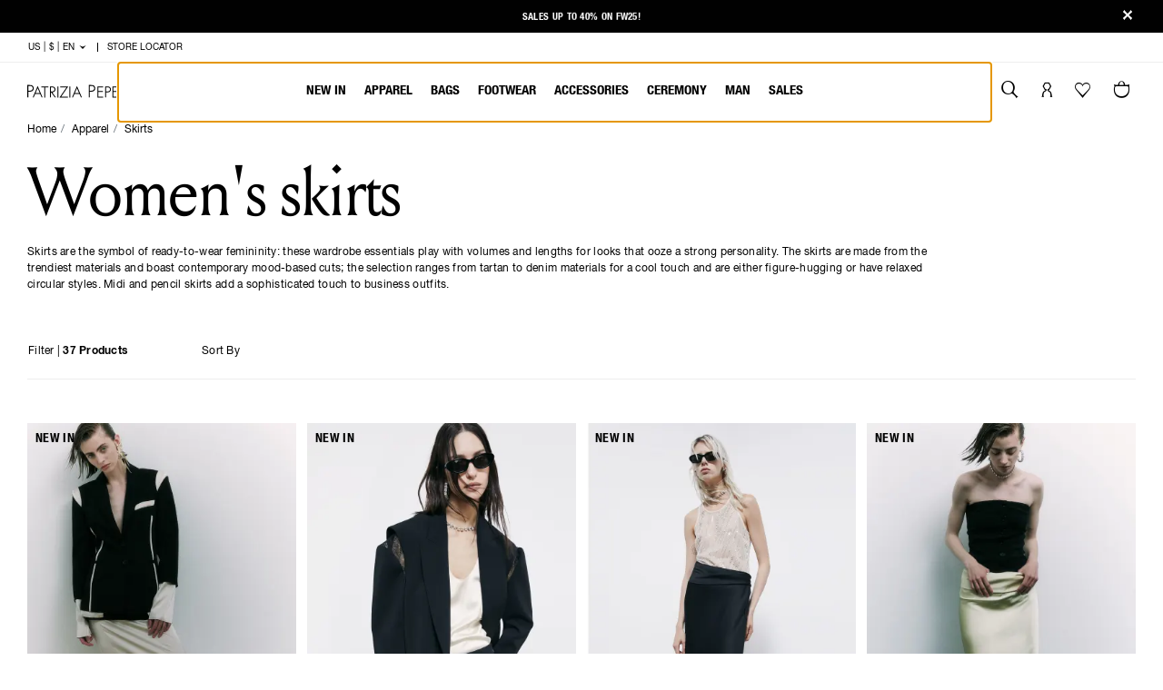

--- FILE ---
content_type: text/html;charset=UTF-8
request_url: https://www.patriziapepe.com/us/en/apparel/skirts/
body_size: 42190
content:
<!DOCTYPE html>
<html lang="en">
<head>
<!--[if gt IE 9]><!-->
<script defer type="text/javascript" src="/on/demandware.static/Sites-patriziapepe_US-Site/-/en_US/v1768354989367/js/main.js"></script>


    <script defer type="text/javascript" src="/on/demandware.static/Sites-patriziapepe_US-Site/-/en_US/v1768354989367/js/search.js"></script>




	<script type="text/javascript">
    (function() {
        function riskifiedBeaconLoad() {
        var store_domain = 'www.patriziapepe.com';
        var session_id = 'zN7L1J-FFTkzN4IxIHcxU0Mqt2kKtHlhtBE=';
        var url = ('https:' == document.location.protocol ? 'https://' : 'http://')
            + "beacon.riskified.com?shop=" + store_domain + "&sid=" + session_id;
        var s = document.createElement('script'); 
        s.type = 'text/javascript';
        s.async = true;
        s.src = url;
        var x = document.getElementsByTagName('script')[0];
        x.parentNode.insertBefore(s, x);
        }
        if (window.attachEvent)
        window.attachEvent('onload', riskifiedBeaconLoad)
        else
        window.addEventListener('load', riskifiedBeaconLoad, false);
    })();
</script>




<script type="text/javascript">
  var _iub = _iub || [];
  _iub.csConfiguration = {
    "consentOnContinuedBrowsing": false,
    "perPurposeConsent": true,
    "purposes": "1,2,3,4,5",
    "whitelabel": false,
    "lang": "en",
    "siteId": 2036124,
    "cookiePolicyUrl": "", //Url cookie policy da attivare solamente per le versioni pl e cn. Non attivare per le restanti lingue
    "cookiePolicyId": 80914212, //cookiePolicyId dello store (vedi tabella)
    "banner": {
      "applyStyles": false,
      "acceptButtonDisplay": true,
      "customizeButtonDisplay": true,
      "rejectButtonDisplay": true,
      "position": "float-bottom-center",
      // "customizeButtonCaption": "SELEZIONA LE TUE PREFERENZE",
      // "rejectButtonCaption": "cta.reject.all",
    },
    callback: {
      onPreferenceExpressedOrNotNeeded: function(preference) {
        dataLayer.push({
          iubenda_ccpa_opted_out: _iub.cs.api.isCcpaOptedOut()
        });
        if (!preference) {
          dataLayer.push({
            event: "iubenda_preference_not_needed"
          });
        } else {
          if (preference.consent === true) {
            dataLayer.push({
              event: "iubenda_consent_given"
            });
          } else if (preference.consent === false) {
            dataLayer.push({
              event: "iubenda_consent_rejected"
            });
          } else if (preference.purposes) {
            for (var purposeId in preference.purposes) {
              if (preference.purposes[purposeId]) {
                dataLayer.push({
                  event: "iubenda_consent_given_purpose_" + purposeId
                });
              }
            }
          }
        }
      }
    },
    i18n: {
      it: {
        banner: {
          title: "INFORMATIVA",
          dynamic: {
            paragraph_1: "Utilizziamo cookie (e tecnologie di tracciamento simili) nostri e di terze parti, per scopi tecnici, di marketing e di profilazione. Per acconsentire al loro utilizzo, secondo la nostra informativa sui %{cookie_policy_link}, e continuare a navigare sul nostro sito, fai clic su “Accetta”. Clicca <a class='iubenda-cs-preferences-link'>qui</a> per configurare le tue preferenze. ",
            paragraph_2: "Per saperne di più sulle categorie di dati personali raccolti e sulle finalità per le quali tali dati saranno utilizzati, si prega di fare riferimento alla nostra %{cookie_policy_link}",
            by_browsing: "<a class='iubenda-cs-preferences-link'>qui</a>"
          },
          cookie_policy_caption: "Cookie policy",
          accept_button_caption: "Accetta",
          reject_button_caption: 'Accetta solo cookie necessari',
        },
        per_purpose: {
          widget_title: "CONFIGURAZIONE COOKIE",
          widget_intro: "Il seguente pannello ti permette di personalizzare le impostazioni relative al consenso per qualsiasi tecnologia di tracciamento utilizzata per aiutarci a implementare le caratteristiche e le attività descritte di seguito. Per saperne di più sul perché questi tracciatori ci sono utili e su come funzionano fai riferimento alla cookie policy. Puoi rivedere e modificare le tue scelte in qualsiasi momento.",
          approve_all: "Accetta tutti i cookie",
          reject_all: "Rifiuta i cookie"
        },
      },
      en: {
        banner: {
          title: "NOTICE",
          dynamic: {
            paragraph_1: "We use our own and third-party cookies (in addition to similar tracking technologies) for technical, marketing and profiling purposes. To consent to their use, as set out in our %{cookie_policy_link}, and to continue browsing our site, click “Accept”. Click <a class='iubenda-cs-preferences-link'>here</a> to set your preferences.",
            paragraph_2: "To learn more about the types of personal data collected and the purposes for which such data will be used, please refer to our %{cookie_policy_link}",
            by_browsing: "<a class='iubenda-cs-preferences-link'>here</a>"
          },
          cookie_policy_caption: "Cookie policy",
          accept_button_caption: "Accept",
          reject_button_caption: 'Accept only the necessary cookies',
        },
        per_purpose: {
          widget_title: "COOKIE SETTINGS",
          widget_intro: "Use the panel below to customize your consent settings for any tracking technology used to help us implement the below-described functions and activities. To learn more about why these trackers are useful to us and how they work, please refer to the Cookie Policy. You can review and change your preferences at any time.",
          approve_all: "Accept all cookies",
          reject_all: "Reject cookies"
        },
      },
      de: {
        banner: {
          title: "INFORMATION",
          dynamic: {
            paragraph_1: "Wir verwenden eigene und fremde Cookies (und ähnliche Tracking-Technologien) für technische, Marketing- und Profilerstellungszwecke. Um ihrer Verwendung in Übereinstimmung mit unserer %{cookie_policy_link} zuzustimmen und mit dem Surfen auf unserer Website fortzufahren, klicken Sie auf „Akzeptieren“. Bitte klicken Sie <a class='iubenda-cs-preferences-link'>hier</a>, um Ihre Präferenzen zu konfigurieren.",
            paragraph_2: "Um mehr über die Kategorien der erfassten personenbezogenen Daten und die Zwecke, für die diese Daten verwendet werden, zu erfahren, lesen Sie bitte unsere %{cookie_policy_link}",
            by_browsing: "<a class='iubenda-cs-preferences-link'>hier</a>"
          },
          cookie_policy_caption: "Cookie-Richtlinie",
          accept_button_caption: "Akzeptieren",
          reject_button_caption: 'Akzeptieren Sie nur die notwendigen Cookies',
        },
        per_purpose: {
          widget_title: "COOKIE-KONFIGURATION",
          widget_intro: "Das folgende Bedienfeld ermöglicht es Ihnen, die Einstellungen für die Zustimmung der einzelnen Tracking-Technologien anzupassen, die uns bei der Implementierung der unten beschriebenen Funktionen und Aktivitäten hilft. Weitere Informationen, warum diese Tracker für uns nützlich sind und wie sie funktionieren, entnehmen Sie bitte der Cookie-Richtlinie. Sie können Ihre Auswahl jederzeit überprüfen und ändern.",
          approve_all: "Alle Cookies akzeptieren",
          reject_all: "Cookies ablehnen"
        },
      },
      fr: {
        banner: {
          title: "NOTE D’INFORMATION",
          dynamic: {
            paragraph_1: "Nous utilisons des cookies (et des technologies de traçage similaires), nôtres et de tiers, à visée technique, de marketing et de profilage. Pour autoriser leur utilisation selon notre note d’information en matière de %{cookie_policy_link} et continuer à surfer sur notre site, cliquez sur « J’accepte ». Cliquez <a class='iubenda-cs-preferences-link'>ici</a> pour configurer vos préférences.",
            paragraph_2: "Pour en savoir plus sur les catégories de données personnelles collectées et sur les finalités pour lesquelles ces données seront utilisées, nous vous prions de faire référence à notre %{cookie_policy_link}",
            by_browsing: "<a class='iubenda-cs-preferences-link'>ici</a>"
          },
          cookie_policy_caption: "Politique de cookies",
          accept_button_caption: "J’accepte",
          reject_button_caption: 'Accepter les cookies strictement nécessaires',

        },
        per_purpose: {
          widget_title: "CONFIGURATION COOKIES",
          widget_intro: "Le panneau suivant vous permet de personnaliser les paramètres relatifs au consentement pour toute technologie de traçage utilisée pour nous aider à développer les caractéristiques et les activités mentionnées ci-dessous. Pour en savoir plus sur les raisons pour lesquelles ces traceurs sont utiles et sur la façon dont ils fonctionnent, faire référence à notre politique en matière de cookies. Vous pourrez revoir et modifier vos choix à tout moment.",
          approve_all: "J’accepte tous les cookies",
          reject_all: "Je refuse les cookies"
        },
      },
      es: {
        banner: {
          title: "AVISO",
          dynamic: {
            paragraph_1: "Utilizamos cookies (y tecnologías de rastreo similares) propias y de terceros, para fines técnicos, de marketing y de elaboración de perfiles. Para permitir su uso, conforme a nuestra %{cookie_policy_link}, y seguir navegando en nuestro sitio web, haz clic en “Acepta”. Clica <a class='iubenda-cs-preferences-link'> aquí</a> para configurar tus preferencias.",
            paragraph_2: "Para saber más acerca de las categorías de datos personales recogidos y acerca de las finalidades para las que serán utilizados, por favor, consulta nuestra %{cookie_policy_link}",
            by_browsing: "<a class='iubenda-cs-preferences-link'> aquí</a>"
          },
          cookie_policy_caption: "Política de cookies",
          accept_button_caption: "Acepta",
          reject_button_caption: 'Aceptar solo las cookies necesarias',
        },
        per_purpose: {
          widget_title: "CONFIGURACIÓN COOKIES",
          widget_intro: "La siguiente tabla te permite personalizar las preferencias relativas al consentimiento de cualquier tecnología de rastreo utilizada para ayudarnos a aplicar las características y las actividades que se describen a continuación. Para saber más sobre los motivos por los que estos rastreadores nos son útiles y cómo funcionan, consulta la política de cookies. Puedes revisar y modificar tus preferencias en cualquier momento.",
          approve_all: "Acepta todas las cookies",
          reject_all: "Rechaza las cookies"
        },
      },
      pl: {
        banner: {
          title: "INFORMACJA DLA UŻYTKOWNIKÓW",
          paragraph_1: "Używamy plików cookies lub podobnych technologii i umożliwiamy ich umieszczanie zewnętrznym dostawcom w celach technicznych, marketingowych, dostosowywania strony do indywidualnych potrzeb użytkowników. Aby wyrazić zgodę na ich wykorzystanie zgodnie z naszą %{cookie_policy_link} oraz aby kontynuować przeglądanie naszej strony, kliknij 'Akceptuj'. Kliknij  <a class='iubenda-cs-preferences-link'> tutaj</a>, aby zmienić swoje ustawienia.",
          paragraph_2: "Jeśli chcesz dowiedzieć się więcej na temat kategorii gromadzonych danych osobowych oraz celów, w jakich będą one wykorzystywane, zapoznaj się z naszą %{cookie_policy_link}",
          dynamic: {
            by_browsing: "<a class='iubenda-cs-preferences-link'> tutaj</a>"
          },
          cookie_policy_caption: "Polityką dotyczącą plików cookies",
          accept_button_caption: "Akceptuj",
          reject_button_caption: 'Akceptuj tylko niezbędne pliki cookie',
        },
        per_purpose: {
          widget_title: "KONFIGURACJA PLIKÓW COOKIES",
          widget_intro: "Poniższy panel umożliwia dostosowanie ustawień dotyczących zgody na wykorzystanie dowolnej technologii śledzenia stosowanej w celu wdrożenia opisanych poniżej funkcji i rozwiązań. Aby dowiedzieć się, dlaczego tego rodzaju systemy śledzenia są nam przydatne i jak działają, zapoznaj się z polityką dotyczącą plików cookies. W każdej chwili możesz sprawdzić i zmienić swoje ustawienia.",
          approve_all: "Akceptuj wszystkie pliki cookies",
          reject_all: "Odrzuć pliki cookies"
        },
      },
      ru: {
        banner: {
          title: "УВЕДОМЛЕНИЕ",
          dynamic: {
            paragraph_1: "Мы используем наши куки-файлы и куки-файлы третьих сторон (и похожие технологии отслеживания) для технических целей, а также в целях маркетинга и профилирования. Чтобы дать согласие на их использование в соответствии с нашей %{cookie_policy_link} и продолжить навигацию на нашем сайте, щелкните на «Принять». Щелкните <a class='iubenda-cs-preferences-link'>здесь</a> для конфигурации своих предпочтений.",
            paragraph_2: "Для получения более подробной информации о категориях собранных персональных данных и о целях, в которых эти данные будут использоваться, ознакомьтесь, пожалуйста, с нашей %{cookie_policy_link}",
            by_browsing: "<a class='iubenda-cs-preferences-link'>здесь</a>"
          },
          cookie_policy_caption: "политикой куки-файлов",
          accept_button_caption: "Принять",
          reject_button_caption: "Принимайте только необходимые файлы cookie"
        },
        per_purpose: {
          widget_title: "КОНФИГУРАЦИЯ КУКИ-ФАЙЛОВ",
          widget_intro: "Следующая панель позволит вам персонализировать настройки, касающиеся согласия на любую технологию отслеживания, использующуюся нами для осуществления деятельности и внедрения характеристик, перечисленных ниже. Чтобы узнать, почему эти средства отслеживания так важны и как они функционируют, ознакомьтесь с политикой использования куки-файлов. Вы можете пересмотреть и изменить свой выбор в любой момент.",
          approve_all: "Принять все куки-файлы",
          reject_all: "Отказаться от куки-файлов"
        },
      },
      cn: {
        banner: {
          title: "网站政策",
          dynamic: {
            paragraph_1: "本站使用自有及第三方 cookie（以及类似追踪技术），用于技术相关、营销及用户资料收集等目的。如您同意根据本站 %{cookie_policy_link}对此进行授权并继续浏览本站，请点击“接受”。点击<a class='iubenda-cs-preferences-link'>此</a>，进行偏好设置。",
            paragraph_2: "如需进一步了解所收集个人数据的类别及用途，请参阅本站的 %{cookie_policy_link}",
            by_browsing: "<a class='iubenda-cs-preferences-link'>此处</a>"
          },
          cookie_policy_caption: "Cookie 政策",
          accept_button_caption: "接受",
          reject_button_caption: "只接受必要的cookies"
        },
        per_purpose: {
          widget_title: "设置 cookie",
          widget_intro: "通过以下控制面板，您可以对任何有关追踪技术使用的授权进行个性化设置，以帮助我们启用下述属性及活动。如需进一步了解此类追踪技术对本站的用处及运作方式，请参与 cookie 政策。您可以随时查看并修改您的选择设置。",
          approve_all: "接受所有 cookie",
          reject_all: "拒绝 cookie"
        },
      },
    }
  };
</script>


<!-- Perfomance wise iubenda implementation. Please see  https://www.iubenda.com/en/help/15546-how-to-start-the-iubenda-initializer-asynchronously -->
<script>
  var iubendaInitialized = false;  // Flag to prevent double firing

  function startIubendaBadge() {
    if (iubendaInitialized) {
      console.warn("Iubenda script already initialized.");
      return Promise.resolve();  // Prevents double initialization
    }
    iubendaInitialized = true;

    return new Promise(function (resolve, reject) {
      try {
        var loadIubendaBadge = function() {
          var script = document.createElement("script"), tag = document.getElementsByTagName("script")[0];
          script.src = "//cdn.iubenda.com/cs/iubenda_cs.js";
          script.onload = resolve;  // Resolve the Promise when the script is loaded
          script.async = true;
          script.onerror = function () {
            reject(new Error("Error loading Iubenda script."));
          };
          tag.parentNode.insertBefore(script, tag);
          showBannerOnAction();
        };

        loadIubendaBadge();
      } catch (error) {
        reject(error);  // Reject the Promise if an unexpected error occurs
      }
    });
  }


  function getCookie(cname) {
    var name = cname + '=';
    var ca = document.cookie.split(';');
    for (var i = 0; i < ca.length; i++) {
      var c = ca[i];
      while (c.charAt(0) === ' ') {
        c = c.substring(1);
      }
      if (c.indexOf(name) === 0) {
        return c.substring(name.length, c.length);
      }
    }
    return '';
  }


  function showCookieBanner() {
    let cookieBanner = document.getElementById('iubenda-cs-banner');
    if (cookieBanner){
      cookieBanner.style.display = 'block';
      cookieBanner.style.opacity = '1'; // Fade-in effect
      console.log('Iubenda banner is now visibile.');

      let newsletterBanner = document.getElementsByClassName('nl__home__trigger');
      let currentPage = document.getElementsByClassName('page')[0];
      let openOnHomepage = currentPage && currentPage.dataset.action === 'Home-Show' && getCookie('newsletter') === '' && getCookie('newsletterReminder') === '';
      let openPopup = newsletterBanner[0] && newsletterBanner[0].dataset.openPopup !== 'default' && newsletterBanner[0].dataset.openPopup === true
      if (newsletterBanner && !newsletterBanner[0].classList.contains('triggered') && (openPopup || openOnHomepage))
        $(newsletterBanner[0]).trigger('click'); //This is a JQuery event, not some spaghetti code
        console.log('Newsletter banner is now visibile.');
    }
    else if(!_iub || !_iub.csActivationDone){
      console.warn('Iubenda banner could not be found. Waiting more...');
      window.setTimeout(showCookieBanner, 1000);
    }
  }


  function initializeIubenda() {
    if ('requestIdleCallback' in window) {
      window.requestIdleCallback(function () {
        startIubendaBadge()
          .then(function () {
            console.log('Iubenda initialized successfully.');
          })
          .catch(function (error) {
            console.error('Could not initialize Iubenda. Error: ' + error.message);
          });
      });
    }
    else {
      // Fallback: load after load event if requestIdleCallback is not available
      window.addEventListener('load', function () {
        startIubendaBadge()
          .then(function () {
            console.log('Iubenda initialized successfully.');
          })
          .catch(function (error) {
            console.error('Could not initialize Iubenda. Error: ' + error.message);
          });
      });
    }
  }


  function showBannerOnAction(){
    window.addEventListener('scroll', showCookieBanner, { once: true });
    window.addEventListener('click', showCookieBanner, { once: true });
  }

  initializeIubenda();

</script>


<!--<![endif]-->
<meta charset=UTF-8>

<meta http-equiv="x-ua-compatible" content="ie=edge">

<meta name="viewport" content="width=device-width, initial-scale=1">



  <title>Skirts, Pleated Skirts, Long, Miniskirts, A Line Skirts | Patrizia Pepe</title>


<meta name="description" content="Buy Online Patrizia Pepe Collection: long, mini and midi Skirts. Discover our Online Boutique!"/>
<meta name="keywords" content="Skirts, Pleated Skirts, Long, Miniskirts, A Line Skirts"/>






  
    
      <meta name="search:og:title" content="[searchTerms]: [searchResults] | Patrizia Pepe">
    
  

  
    
      <meta name="search:description" content="Risultati per [searchTerms]">
    
  

  
    
      <meta name="robots" content="index,follow,archive,noydir,noodp">
    
  

  
    
      <meta property="og:image" content="--">
    
  

  
    
      <meta property="og:description" content="Skirts | Patrizia Pepe">
    
  


<link rel="apple-touch-icon" type="image/png" href="/on/demandware.static/Sites-patriziapepe_US-Site/-/default/dwcb14ea44/images/favicons/favicon-196x196.png" sizes="196x196" />
<link rel="icon" type="image/png" href="/on/demandware.static/Sites-patriziapepe_US-Site/-/default/dwa6c4fd50/images/favicons/favicon-96x96.png" sizes="96x96" />
<link rel="icon" type="image/png" href="/on/demandware.static/Sites-patriziapepe_US-Site/-/default/dw02144471/images/favicons/favicon-32x32.png" sizes="32x32" />
<link rel="icon" type="image/png" href="/on/demandware.static/Sites-patriziapepe_US-Site/-/default/dw4ad75d6d/images/favicons/favicon-16x16.png" sizes="16x16" />
<link rel="icon" type="image/png" href="/on/demandware.static/Sites-patriziapepe_US-Site/-/default/dwf0beae51/images/favicons/favicon-128.png" sizes="128x128" />
<link rel="shortcut icon" href="/on/demandware.static/Sites-patriziapepe_US-Site/-/default/dw75cfc6db/images/favicons/favicon.ico" sizes="96x96" />



  <link rel="preload" as="font" href="/on/demandware.static/Sites-patriziapepe_US-Site/-/default/dw4f81ef22/fonts/LouizeDisplay-Regular.woff2"
  
    type="font/woff2"
  
  
    crossorigin="anonymous"
  
  
  
  />

  <link rel="preload" as="font" href="/on/demandware.static/Sites-patriziapepe_US-Site/-/default/dw4d815d30/fonts/HelveticaNeue-Regular.woff2"
  
    type="font/woff2"
  
  
    crossorigin="anonymous"
  
  
  
  />

  <link rel="preload" as="font" href="/on/demandware.static/Sites-patriziapepe_US-Site/-/default/dwc4f62e4e/fonts/HelveticaNeue-Bold.woff2"
  
    type="font/woff2"
  
  
    crossorigin="anonymous"
  
  
  
  />

  <link rel="preload" as="font" href="/on/demandware.static/Sites-patriziapepe_US-Site/-/default/dwe65c6181/fonts/HelveticaNeueCondensed-Regular.woff2"
  
    type="font/woff2"
  
  
    crossorigin="anonymous"
  
  
  
  />

  <link rel="preload" as="font" href="/on/demandware.static/Sites-patriziapepe_US-Site/-/default/dwd52e346b/fonts/HelveticaNeueCondensed-Bold.woff2"
  
    type="font/woff2"
  
  
    crossorigin="anonymous"
  
  
  
  />

  <link rel="preload" as="font" href="/on/demandware.static/Sites-patriziapepe_US-Site/-/default/dwe16f5abd/fonts/HelveticaNeueCondensed-Light.woff2"
  
    type="font/woff2"
  
  
    crossorigin="anonymous"
  
  
  
  />

  <link rel="preload" as="image" href="/on/demandware.static/Sites-patriziapepe_US-Site/-/default/dwe106ef7f/images/logo.svg"
  
  
  
    fetchpriority="high"
  
  
  />

  <link rel="preload" as="image" href="https://cdn.patriziapepe.com/image/upload/w_400,h_600/q_auto:good/f_auto/v1764003595/CHALCO/SFCC/8G0514_A498/FG53/2026-1/8G0514_A498_FG53_1.jpg"
  
  
  
    fetchpriority="high"
  
  
    media="(min-width: 1024px)"
  
  />

  <link rel="preload" as="image" href="https://cdn.patriziapepe.com/image/upload/w_585,h_880/q_auto:good/f_auto/v1764003595/CHALCO/SFCC/8G0514_A498/FG53/2026-1/8G0514_A498_FG53_1.jpg"
  
  
  
    fetchpriority="high"
  
  
    media="(min-width: 768px) and (max-width: 1023px)"
  
  />

  <link rel="preload" as="image" href="https://cdn.patriziapepe.com/image/upload/w_390,h_585/q_auto:good/f_auto/v1764003595/CHALCO/SFCC/8G0514_A498/FG53/2026-1/8G0514_A498_FG53_1.jpg"
  
  
  
    fetchpriority="high"
  
  
    media="(min-width: 576px) and (max-width: 767px)"
  
  />

  <link rel="preload" as="image" href="https://cdn.patriziapepe.com/image/upload/w_265,h_400/q_auto:good/f_auto/v1764003595/CHALCO/SFCC/8G0514_A498/FG53/2026-1/8G0514_A498_FG53_1.jpg"
  
  
  
    fetchpriority="high"
  
  
    media="(max-width: 575px)"
  
  />

  <link rel="preload" as="image" href="https://cdn.patriziapepe.com/image/upload/w_400,h_600/q_auto:good/f_auto/v1764003613/CHALCO/SFCC/8G0528_A6F5/K103/2026-1/8G0528_A6F5_K103_1.jpg"
  
  
  
    fetchpriority="high"
  
  
    media="(min-width: 1024px)"
  
  />

  <link rel="preload" as="image" href="https://cdn.patriziapepe.com/image/upload/w_585,h_880/q_auto:good/f_auto/v1764003613/CHALCO/SFCC/8G0528_A6F5/K103/2026-1/8G0528_A6F5_K103_1.jpg"
  
  
  
    fetchpriority="high"
  
  
    media="(min-width: 768px) and (max-width: 1023px)"
  
  />

  <link rel="preload" as="image" href="https://cdn.patriziapepe.com/image/upload/w_390,h_585/q_auto:good/f_auto/v1764003613/CHALCO/SFCC/8G0528_A6F5/K103/2026-1/8G0528_A6F5_K103_1.jpg"
  
  
  
    fetchpriority="high"
  
  
    media="(min-width: 576px) and (max-width: 767px)"
  
  />

  <link rel="preload" as="image" href="https://cdn.patriziapepe.com/image/upload/w_265,h_400/q_auto:good/f_auto/v1764003613/CHALCO/SFCC/8G0528_A6F5/K103/2026-1/8G0528_A6F5_K103_1.jpg"
  
  
  
    fetchpriority="high"
  
  
    media="(max-width: 575px)"
  
  />

  <link rel="preload" as="image" href="https://cdn.patriziapepe.com/image/upload/w_400,h_600/q_auto:good/f_auto/v1764003623/CHALCO/SFCC/8G0532_A269/K103/2026-1/8G0532_A269_K103_1.jpg"
  
  
  
    fetchpriority="high"
  
  
    media="(min-width: 1024px)"
  
  />

  <link rel="preload" as="image" href="https://cdn.patriziapepe.com/image/upload/w_585,h_880/q_auto:good/f_auto/v1764003623/CHALCO/SFCC/8G0532_A269/K103/2026-1/8G0532_A269_K103_1.jpg"
  
  
  
    fetchpriority="high"
  
  
    media="(min-width: 768px) and (max-width: 1023px)"
  
  />

  <link rel="preload" as="image" href="https://cdn.patriziapepe.com/image/upload/w_390,h_585/q_auto:good/f_auto/v1764003623/CHALCO/SFCC/8G0532_A269/K103/2026-1/8G0532_A269_K103_1.jpg"
  
  
  
    fetchpriority="high"
  
  
    media="(min-width: 576px) and (max-width: 767px)"
  
  />

  <link rel="preload" as="image" href="https://cdn.patriziapepe.com/image/upload/w_265,h_400/q_auto:good/f_auto/v1764003623/CHALCO/SFCC/8G0532_A269/K103/2026-1/8G0532_A269_K103_1.jpg"
  
  
  
    fetchpriority="high"
  
  
    media="(max-width: 575px)"
  
  />

  <link rel="preload" as="image" href="https://cdn.patriziapepe.com/image/upload/w_400,h_600/q_auto:good/f_auto/v1764003641/CHALCO/SFCC/8G0532_A269/Y478/2026-1/8G0532_A269_Y478_1.jpg"
  
  
  
    fetchpriority="high"
  
  
    media="(min-width: 1024px)"
  
  />

  <link rel="preload" as="image" href="https://cdn.patriziapepe.com/image/upload/w_585,h_880/q_auto:good/f_auto/v1764003641/CHALCO/SFCC/8G0532_A269/Y478/2026-1/8G0532_A269_Y478_1.jpg"
  
  
  
    fetchpriority="high"
  
  
    media="(min-width: 768px) and (max-width: 1023px)"
  
  />

  <link rel="preload" as="image" href="https://cdn.patriziapepe.com/image/upload/w_390,h_585/q_auto:good/f_auto/v1764003641/CHALCO/SFCC/8G0532_A269/Y478/2026-1/8G0532_A269_Y478_1.jpg"
  
  
  
    fetchpriority="high"
  
  
    media="(min-width: 576px) and (max-width: 767px)"
  
  />

  <link rel="preload" as="image" href="https://cdn.patriziapepe.com/image/upload/w_265,h_400/q_auto:good/f_auto/v1764003641/CHALCO/SFCC/8G0532_A269/Y478/2026-1/8G0532_A269_Y478_1.jpg"
  
  
  
    fetchpriority="high"
  
  
    media="(max-width: 575px)"
  
  />





<style>
  @font-face {
    font-family: LouizeDisplay;
    src: url("/on/demandware.static/Sites-patriziapepe_US-Site/-/default/dw4f81ef22/fonts/LouizeDisplay-Regular.woff2") format("woff2");
    font-display: swap;
  }

  @font-face {
    font-family: HelveticaNeue;
    src: url("/on/demandware.static/Sites-patriziapepe_US-Site/-/default/dw4d815d30/fonts/HelveticaNeue-Regular.woff2") format("woff2");
    font-weight: 400;
    font-display: swap;
  }

  @font-face {
    font-family: HelveticaNeue;
    src: url("/on/demandware.static/Sites-patriziapepe_US-Site/-/default/dwc4f62e4e/fonts/HelveticaNeue-Bold.woff2") format("woff2");
    font-weight: 700;
    font-display: swap;
  }

  @font-face {
    font-family: HelveticaNeueCondensed;
    src: url("/on/demandware.static/Sites-patriziapepe_US-Site/-/default/dwe16f5abd/fonts/HelveticaNeueCondensed-Light.woff2") format("woff2");
    font-weight: 300;
    font-display: swap;
  }

  @font-face {
    font-family: HelveticaNeueCondensed;
    src: url("/on/demandware.static/Sites-patriziapepe_US-Site/-/default/dwe65c6181/fonts/HelveticaNeueCondensed-Regular.woff2") format("woff2");
    font-weight: 400;
    font-display: swap;
  }

  @font-face {
    font-family: HelveticaNeueCondensed;
    src: url("/on/demandware.static/Sites-patriziapepe_US-Site/-/default/dwd52e346b/fonts/HelveticaNeueCondensed-Bold.woff2") format("woff2");
    font-weight: 600;
    font-display: swap;
  }
</style>

<link rel="stylesheet" href="/on/demandware.static/Sites-patriziapepe_US-Site/-/en_US/v1768354989367/css/main.css" />


    <link rel="stylesheet" href="/on/demandware.static/Sites-patriziapepe_US-Site/-/en_US/v1768354989367/css/optimizations/skeleton.css" />





  



  
    
      <link rel="canonical" href="https://www.patriziapepe.com/us/en/apparel/skirts/" />
    
  
    
      <link rel="alternate" hreflang="it-IT" href="https://www.patriziapepe.com/it/it/abbigliamento/gonne/" />
    
      <link rel="alternate" hreflang="de-AT" href="https://www.patriziapepe.com/at/de/kleidung/r%C3%B6cke/" />
    
      <link rel="alternate" hreflang="fr-BE" href="https://www.patriziapepe.com/be/fr/vetements/jupes/" />
    
      <link rel="alternate" hreflang="en-BE" href="https://www.patriziapepe.com/be/en/apparel/skirts/" />
    
      <link rel="alternate" hreflang="en-BG" href="https://www.patriziapepe.com/bg/en/apparel/skirts/" />
    
      <link rel="alternate" hreflang="en-CY" href="https://www.patriziapepe.com/cy/en/apparel/skirts/" />
    
      <link rel="alternate" hreflang="en-HR" href="https://www.patriziapepe.com/hr/en/apparel/skirts/" />
    
      <link rel="alternate" hreflang="en-DK" href="https://www.patriziapepe.com/dk/en/apparel/skirts/" />
    
      <link rel="alternate" hreflang="en-AE" href="https://www.patriziapepe.com/ae/en/apparel/skirts/" />
    
      <link rel="alternate" hreflang="ru-EE" href="https://www.patriziapepe.com/ee/ru/%D0%BE%D0%B4%D0%B5%D0%B6%D0%B4a/%D1%8E%D0%B1%D0%BA%D0%B8/" />
    
      <link rel="alternate" hreflang="en-EE" href="https://www.patriziapepe.com/ee/en/apparel/skirts/" />
    
      <link rel="alternate" hreflang="fr-FR" href="https://www.patriziapepe.com/fr/fr/vetements/jupes/" />
    
      <link rel="alternate" hreflang="en-FI" href="https://www.patriziapepe.com/fi/en/apparel/skirts/" />
    
      <link rel="alternate" hreflang="de-DE" href="https://www.patriziapepe.com/de/de/kleidung/r%C3%B6cke/" />
    
      <link rel="alternate" hreflang="en-GR" href="https://www.patriziapepe.com/gr/en/apparel/skirts/" />
    
      <link rel="alternate" hreflang="en-IE" href="https://www.patriziapepe.com/ie/en/apparel/skirts/" />
    
      <link rel="alternate" hreflang="en-IL" href="https://www.patriziapepe.com/il/en/apparel/skirts/" />
    
      <link rel="alternate" hreflang="ru-LV" href="https://www.patriziapepe.com/lv/ru/%D0%BE%D0%B4%D0%B5%D0%B6%D0%B4a/%D1%8E%D0%B1%D0%BA%D0%B8/" />
    
      <link rel="alternate" hreflang="ru-LT" href="https://www.patriziapepe.com/lt/ru/%D0%BE%D0%B4%D0%B5%D0%B6%D0%B4a/%D1%8E%D0%B1%D0%BA%D0%B8/" />
    
      <link rel="alternate" hreflang="en-LU" href="https://www.patriziapepe.com/lu/en/apparel/skirts/" />
    
      <link rel="alternate" hreflang="en-MT" href="https://www.patriziapepe.com/mt/en/apparel/skirts/" />
    
      <link rel="alternate" hreflang="en-NO" href="https://www.patriziapepe.com/no/en/apparel/skirts/" />
    
      <link rel="alternate" hreflang="en-NL" href="https://www.patriziapepe.com/nl/en/apparel/skirts/" />
    
      <link rel="alternate" hreflang="pl-PL" href="https://www.patriziapepe.com/pl/pl/odzie%C5%BC/sp%C3%B3dnice/" />
    
      <link rel="alternate" hreflang="en-PL" href="https://www.patriziapepe.com/pl/en/apparel/skirts/" />
    
      <link rel="alternate" hreflang="en-PT" href="https://www.patriziapepe.com/pt/en/apparel/skirts/" />
    
      <link rel="alternate" hreflang="en-CZ" href="https://www.patriziapepe.com/cz/en/apparel/skirts/" />
    
      <link rel="alternate" hreflang="en-RO" href="https://www.patriziapepe.com/ro/en/apparel/skirts/" />
    
      <link rel="alternate" hreflang="en-SK" href="https://www.patriziapepe.com/sk/en/apparel/skirts/" />
    
      <link rel="alternate" hreflang="en-SI" href="https://www.patriziapepe.com/si/en/apparel/skirts/" />
    
      <link rel="alternate" hreflang="es-ES" href="https://www.patriziapepe.com/es/es/ropa/faldas/" />
    
      <link rel="alternate" hreflang="en-SE" href="https://www.patriziapepe.com/se/en/apparel/skirts/" />
    
      <link rel="alternate" hreflang="it-CH" href="https://www.patriziapepe.com/ch/it/abbigliamento/gonne/" />
    
      <link rel="alternate" hreflang="de-CH" href="https://www.patriziapepe.com/ch/de/kleidung/r%C3%B6cke/" />
    
      <link rel="alternate" hreflang="fr-CH" href="https://www.patriziapepe.com/ch/fr/vetements/jupes/" />
    
      <link rel="alternate" hreflang="en-TR" href="https://www.patriziapepe.com/tr/en/apparel/skirts/" />
    
      <link rel="alternate" hreflang="en-HU" href="https://www.patriziapepe.com/hu/en/apparel/skirts/" />
    
      <link rel="alternate" hreflang="en-GB" href="https://www.patriziapepe.com/gb/en/apparel/skirts/" />
    
      <link rel="alternate" hreflang="en-US" href="https://www.patriziapepe.com/us/en/apparel/skirts/" />
    
      <link rel="alternate" hreflang="es-US" href="https://www.patriziapepe.com/us/es/ropa/faldas/" />
    
      <link rel="alternate" hreflang="en-CA" href="https://www.patriziapepe.com/ca/en/apparel/skirts/" />
    
      <link rel="alternate" hreflang="fr-CA" href="https://www.patriziapepe.com/ca/fr/vetements/jupes/" />
    
      <link rel="alternate" hreflang="ru-RU" href="https://www.patriziapepe.com/ru/ru/%D0%BE%D0%B4%D0%B5%D0%B6%D0%B4a/%D1%8E%D0%B1%D0%BA%D0%B8/" />
    
      <link rel="alternate" hreflang="en-RU" href="https://www.patriziapepe.com/ru/en/apparel/skirts/" />
    
      <link rel="alternate" hreflang="en-CN" href="https://www.patriziapepe.com/cn/en/apparel/skirts/" />
    
      <link rel="alternate" hreflang="en-HK" href="https://www.patriziapepe.com/hk/en/apparel/skirts/" />
    
  



  
    
      <script type="application/ld+json">
        {
  "@context": "http://schema.org",
  "@type": "BreadcrumbList",
  "itemListElement": [
    {
      "@type": "ListItem",
      "position": 1,
      "item": {
        "@id": "/us/en/",
        "name": "Home"
      }
    },
    {
      "@type": "ListItem",
      "position": 2,
      "item": {
        "@id": "https://www.patriziapepe.com/us/en/apparel/",
        "name": "Apparel"
      }
    },
    {
      "@type": "ListItem",
      "position": 3,
      "item": {
        "@id": "https://www.patriziapepe.com/us/en/apparel/skirts/",
        "name": "Skirts"
      }
    }
  ]
}
      </script>
    
  


<meta name="google-site-verification" content="fccRSHG6BPwI-ngXBi1gZCJkWE12HOV75gLKCC10uyU" />






<script type="text/javascript">//<!--
/* <![CDATA[ (head-active_data.js) */
var dw = (window.dw || {});
dw.ac = {
    _analytics: null,
    _events: [],
    _category: "",
    _searchData: "",
    _anact: "",
    _anact_nohit_tag: "",
    _analytics_enabled: "true",
    _timeZone: "US/Eastern",
    _capture: function(configs) {
        if (Object.prototype.toString.call(configs) === "[object Array]") {
            configs.forEach(captureObject);
            return;
        }
        dw.ac._events.push(configs);
    },
	capture: function() { 
		dw.ac._capture(arguments);
		// send to CQ as well:
		if (window.CQuotient) {
			window.CQuotient.trackEventsFromAC(arguments);
		}
	},
    EV_PRD_SEARCHHIT: "searchhit",
    EV_PRD_DETAIL: "detail",
    EV_PRD_RECOMMENDATION: "recommendation",
    EV_PRD_SETPRODUCT: "setproduct",
    applyContext: function(context) {
        if (typeof context === "object" && context.hasOwnProperty("category")) {
        	dw.ac._category = context.category;
        }
        if (typeof context === "object" && context.hasOwnProperty("searchData")) {
        	dw.ac._searchData = context.searchData;
        }
    },
    setDWAnalytics: function(analytics) {
        dw.ac._analytics = analytics;
    },
    eventsIsEmpty: function() {
        return 0 == dw.ac._events.length;
    }
};
/* ]]> */
// -->
</script>
<script type="text/javascript">//<!--
/* <![CDATA[ (head-cquotient.js) */
var CQuotient = window.CQuotient = {};
CQuotient.clientId = 'bdhj-patriziapepe_US';
CQuotient.realm = 'BDHJ';
CQuotient.siteId = 'patriziapepe_US';
CQuotient.instanceType = 'prd';
CQuotient.locale = 'en_US';
CQuotient.fbPixelId = '__UNKNOWN__';
CQuotient.activities = [];
CQuotient.cqcid='';
CQuotient.cquid='';
CQuotient.cqeid='';
CQuotient.cqlid='';
CQuotient.apiHost='api.cquotient.com';
/* Turn this on to test against Staging Einstein */
/* CQuotient.useTest= true; */
CQuotient.useTest = ('true' === 'false');
CQuotient.initFromCookies = function () {
	var ca = document.cookie.split(';');
	for(var i=0;i < ca.length;i++) {
	  var c = ca[i];
	  while (c.charAt(0)==' ') c = c.substring(1,c.length);
	  if (c.indexOf('cqcid=') == 0) {
		CQuotient.cqcid=c.substring('cqcid='.length,c.length);
	  } else if (c.indexOf('cquid=') == 0) {
		  var value = c.substring('cquid='.length,c.length);
		  if (value) {
		  	var split_value = value.split("|", 3);
		  	if (split_value.length > 0) {
			  CQuotient.cquid=split_value[0];
		  	}
		  	if (split_value.length > 1) {
			  CQuotient.cqeid=split_value[1];
		  	}
		  	if (split_value.length > 2) {
			  CQuotient.cqlid=split_value[2];
		  	}
		  }
	  }
	}
}
CQuotient.getCQCookieId = function () {
	if(window.CQuotient.cqcid == '')
		window.CQuotient.initFromCookies();
	return window.CQuotient.cqcid;
};
CQuotient.getCQUserId = function () {
	if(window.CQuotient.cquid == '')
		window.CQuotient.initFromCookies();
	return window.CQuotient.cquid;
};
CQuotient.getCQHashedEmail = function () {
	if(window.CQuotient.cqeid == '')
		window.CQuotient.initFromCookies();
	return window.CQuotient.cqeid;
};
CQuotient.getCQHashedLogin = function () {
	if(window.CQuotient.cqlid == '')
		window.CQuotient.initFromCookies();
	return window.CQuotient.cqlid;
};
CQuotient.trackEventsFromAC = function (/* Object or Array */ events) {
try {
	if (Object.prototype.toString.call(events) === "[object Array]") {
		events.forEach(_trackASingleCQEvent);
	} else {
		CQuotient._trackASingleCQEvent(events);
	}
} catch(err) {}
};
CQuotient._trackASingleCQEvent = function ( /* Object */ event) {
	if (event && event.id) {
		if (event.type === dw.ac.EV_PRD_DETAIL) {
			CQuotient.trackViewProduct( {id:'', alt_id: event.id, type: 'raw_sku'} );
		} // not handling the other dw.ac.* events currently
	}
};
CQuotient.trackViewProduct = function(/* Object */ cqParamData){
	var cq_params = {};
	cq_params.cookieId = CQuotient.getCQCookieId();
	cq_params.userId = CQuotient.getCQUserId();
	cq_params.emailId = CQuotient.getCQHashedEmail();
	cq_params.loginId = CQuotient.getCQHashedLogin();
	cq_params.product = cqParamData.product;
	cq_params.realm = cqParamData.realm;
	cq_params.siteId = cqParamData.siteId;
	cq_params.instanceType = cqParamData.instanceType;
	cq_params.locale = CQuotient.locale;
	
	if(CQuotient.sendActivity) {
		CQuotient.sendActivity(CQuotient.clientId, 'viewProduct', cq_params);
	} else {
		CQuotient.activities.push({activityType: 'viewProduct', parameters: cq_params});
	}
};
/* ]]> */
// -->
</script>






  <script defer>
    var parsedDataLayer = [{"event":"globalVariables","pageType":"category_page","pageCountry":"us","pageLanguage":"en","siteDevice":"","pageCategory":"abbigliamento","pageSubcategoryL1":"gonne"},{"event":"productImpressions","ecommerce":{"currencyCode":"USD","impressions":[{"name":"gonna_midi_color_block_in_misto_viscosa","id":"8G0514_A498_FG53","variant":"black/warm_ivory","brand":"patrizia_pepe","category":"abbigliamento/gonne/longuette","price":392,"dimension12":"in_stock","dimension13":"non_in_sconto","dimension14":"8g0514_a498_fg53_3_0_2","dimension16":"2026-1","dimension17":"","dimension18":"3_0_2","dimension19":"8g0514_a498_fg53","list":"category_page","position":1},{"name":"minigonna_in_crêpe_con_pizzo","id":"8G0528_A6F5_K103","variant":"nero","brand":"patrizia_pepe","category":"abbigliamento/gonne/mini","price":360,"dimension12":"in_stock","dimension13":"non_in_sconto","dimension14":"8g0528_a6f5_k103_3_0_2","dimension16":"2026-1","dimension17":"","dimension18":"3_0_2","dimension19":"8g0528_a6f5_k103","list":"category_page","position":2},{"name":"gonna_midi_in_raso_con_drappeggio","id":"8G0532_A269_K103","variant":"nero","brand":"patrizia_pepe","category":"abbigliamento/gonne/longuette","price":376,"dimension12":"in_stock","dimension13":"non_in_sconto","dimension14":"8g0532_a269_k103_3_0_2","dimension16":"2026-1","dimension17":"","dimension18":"3_0_2","dimension19":"8g0532_a269_k103","list":"category_page","position":3},{"name":"gonna_midi_in_raso_con_drappeggio","id":"8G0532_A269_Y478","variant":"vanilla","brand":"patrizia_pepe","category":"abbigliamento/gonne/longuette","price":376,"dimension12":"in_stock","dimension13":"non_in_sconto","dimension14":"8g0532_a269_y478_3_0_2","dimension16":"2026-1","dimension17":"","dimension18":"3_0_2","dimension19":"8g0532_a269_k103","list":"category_page","position":4},{"name":"gonna_midi_in_maglia_jacquard","id":"8G0510_K315_K103","variant":"nero","brand":"patrizia_pepe","category":"abbigliamento/gonne/longuette","price":392,"dimension12":"in_stock","dimension13":"non_in_sconto","dimension14":"8g0510_k315_k103_7_0_2","dimension16":"2026-1","dimension17":"","dimension18":"7_0_2","dimension19":"8g0510_k315_k103","list":"category_page","position":5},{"name":"gonna_midi_in_raso_con_drappeggio","id":"8G0532_A269_S748","variant":"cloud_gray","brand":"patrizia_pepe","category":"abbigliamento/gonne/longuette","price":376,"dimension12":"in_stock","dimension13":"non_in_sconto","dimension14":"8g0532_a269_s748_3_0_2","dimension16":"2026-1","dimension17":"","dimension18":"3_0_2","dimension19":"8g0532_a269_k103","list":"category_page","position":6},{"name":"minigonna_sartoriale_in_twill","id":"8G0517_A726_W409","variant":"warm_ivory","brand":"patrizia_pepe","category":"abbigliamento/gonne/mini","price":296,"dimension12":"in_stock","dimension13":"non_in_sconto","dimension14":"8g0517_a726_w409_3_0_2","dimension16":"2026-1","dimension17":"","dimension18":"3_0_2","dimension19":"8g0517_a726_w409","list":"category_page","position":7},{"name":"gonna_gioiello_in_tulle","id":"2G1044_J354_B860","variant":"shiny_nude","brand":"patrizia_pepe","category":"abbigliamento/gonne/longuette","price":784,"dimension12":"in_stock","dimension13":"non_in_sconto","dimension14":"2g1044_j354_b860_7_0_2","dimension16":"2025-2","dimension17":"","dimension18":"7_0_2","dimension19":"2g1044_j354_b860","list":"category_page","position":8},{"name":"gonna_midi_in_pizzo_con_paillettes","id":"2G1037_J341_W405","variant":"wooly_white","brand":"patrizia_pepe","category":"abbigliamento/gonne/longuette","price":284.2,"dimension12":"in_stock","dimension13":"in_sconto","dimension14":"2g1037_j341_w405_7_0_3","dimension16":"2025-2","dimension17":"","dimension18":"7_0_3","dimension19":"2g1037_j341_w405","list":"category_page","position":9},{"name":"gonna_midi_in_tulle_con_paillettes","id":"2G1040_J345_G624","variant":"deep_green_sequins","brand":"patrizia_pepe","category":"saldi","price":323.4,"dimension12":"in_stock","dimension13":"in_sconto","dimension14":"2g1040_j345_g624_7_0_2","dimension16":"2025-2","dimension17":"","dimension18":"7_0_2","dimension19":"2g1040_j345_g624","list":"category_page","position":10},{"name":"gonna_lunga_aderente_con_drappeggio","id":"2G1032_J333_K103","variant":"nero","brand":"patrizia_pepe","category":"saldi","price":252,"dimension12":"in_stock","dimension13":"in_sconto","dimension14":"2g1032_j333_k103_7_0_2","dimension16":"2025-2","dimension17":"","dimension18":"7_0_2","dimension19":"2g1032_j333_k103","list":"category_page","position":11},{"name":"gonna_midi_in_pelle_con_piercing","id":"8G0492_L160_K103","variant":"nero","brand":"patrizia_pepe","category":"saldi","price":735,"dimension12":"in_stock","dimension13":"in_sconto","dimension14":"8g0492_l160_k103_3_0_2","dimension16":"2025-2","dimension17":"","dimension18":"3_0_2","dimension19":"8g0492_l160_k103","list":"category_page","position":12}]}}];
    var personalData = {
  "action": "Analytics-GetPersonalData",
  "queryString": "",
  "locale": "en_US",
  "tracking_consent": null,
  "csrf": {
    "tokenName": "csrf_token",
    "token": "pXba2vKezUHb4vD6rFEWnG0I7QLYFYGyeUxniCkDAcW18OimbOCZL8fC7WyheHKSitE6RLkTG1e4H85ccsU7RlUfMK5Ol8gTPeTdNVmmU69CAw2j2o7D__FiTsdH1KLqOR4M32tSYLaSSJrjp2yKTDwEEE9YYFkTrZ6nPI0NhWttAZ9q5K4="
  },
  "data": {
    "visitorLoginState": "no-logged"
  }
};

    function loadScriptAsync(url) {
      return new Promise((resolve, reject) => {
        const script = document.createElement('script');
        script.src = url;
        script.type = 'text/javascript';
        script.async = true;
        script.onload = resolve;
        script.onerror = reject;
        document.head.appendChild(script);
      });
    }

    function extend(obj, src) {
      Object.keys(src).forEach(function (key) {
        obj[key] = src[key];
      });
      return obj;
    }

    function applyDataLayer(parsedDataLayer){
      window.dataLayer = window.dataLayer || [];
      if(parsedDataLayer && parsedDataLayer.length > 0){
        parsedDataLayer.forEach(function (data, index) {
            window.dataLayer.push(data);
        })
      }
      window.dataLayer.cardImpressions = {};
    }

    function loadGTM() {
      try {
        (function () {
          var prefix = "",
            hash = "GnQHRDIgPmt4QrL1DmKn",
            rtbhTags = [];
          rtbhTags.push("pr_" + hash + "");
          var key = "__rtbhouse.lid",
            lid = window.localStorage.getItem(key);
          if (!lid) {
            lid = "";
            var pool = "ABCDEFGHIJKLMNOPQRSTUVWXYZabcdefghijklmnopqrstuvwxyz0123456789";
            for (var i = 0; i < 20; i++)
              lid += pool.charAt(Math.floor(Math.random() * pool.length));
            window.localStorage.setItem(key, lid);
          }
          rtbhTags.push("pr_" + hash + "_lid_" + lid);
          var ifr = document.createElement("iframe"),
            sr = encodeURIComponent(document.referrer ? document.referrer : ""),
            su = encodeURIComponent(document.location.href ? document.location.href : ""),
            ifrSrc = "https://" + prefix + "creativecdn.com/tags?type=iframe",
            tmstmp = encodeURIComponent("" + Date.now());
          for (var i = 0; i < rtbhTags.length; i++) {
            ifrSrc += "&id=" + encodeURIComponent(rtbhTags[i]);
          }
          ifrSrc += "&su=" + su + "&sr=" + sr + "&ts=" + tmstmp;
          ifr.setAttribute("src", ifrSrc);
          ifr.setAttribute("width", "1");
          ifr.setAttribute("height", "1");
          ifr.setAttribute("scrolling", "no");
          ifr.setAttribute("frameBorder", "0");
          ifr.setAttribute("style", "display:none");
          ifr.setAttribute("referrerpolicy", "no-referrer-when-downgrade");

          document.body.appendChild(ifr);
          console.log("[GTM] Container GTM has been loaded")
        })();
      } catch (e) {
        console.error("[GTM] Error while generating GTM:", e);
      }
    }

    function checkConsentAndLoadGTM() {
      //TODO: implement consent logic
      loadGTM();
    }

    async function initializeDataLayer() {
      try {
        //Async Wurlf
        await loadScriptAsync('//wurfl.io/wurfl.js');
        parsedDataLayer[0].siteDevice = WURFL ? WURFL.form_factor.toLowerCase() : '';
        parsedDataLayer[0] = extend(parsedDataLayer[0], (personalData && personalData.data) || {});
      }
      catch (error) {
        console.error('[GTM] An error occurred while loading wurlf:', error);
        parsedDataLayer[0].siteDevice = '';
        parsedDataLayer[0] = extend(parsedDataLayer[0], (personalData && personalData.data) || {});
      }
      finally {
        checkConsentAndLoadGTM();
        //Make sure that gtm.js event is there
        applyDataLayer(parsedDataLayer);
      }
    }

    if (document.readyState === 'loading')
      document.addEventListener('DOMContentLoaded', initializeDataLayer);
    else
      initializeDataLayer();
  </script>

<!-- Google Tag Manager -->
        <script>(function(w,d,s,l,i){w[l]=w[l]||[];w[l].push({'gtm.start':
        new Date().getTime(),event:'gtm.js'});var f=d.getElementsByTagName(s)[0],
        j=d.createElement(s),dl=l!='dataLayer'?'&l='+l:'';j.async=true;j.src=
        'https://www.googletagmanager.com/gtm.js?id='+i+dl;f.parentNode.insertBefore(j,f);
        })(window,document,'script','dataLayer','GTM-54JD2QJ');</script>
        <!-- End Google Tag Manager -->

</head>


<body class="" data-component="Typography" data-page="listing">
<!-- Google Tag Manager (noscript) -->
        <noscript><iframe src="https://www.googletagmanager.com/ns.html?id=GTM-54JD2QJ"
        height="0" width="0" style="display:none;visibility:hidden"></iframe></noscript>
        <!-- End Google Tag Manager (noscript) -->





<div class="page " data-action="Search-Show" data-querystring="cgid=SKIRTS"
data-showcaseSite="false" data-showPrice="true" data-showAccount="true"
data-currency-code="USD">



<div class="header__banner">
  <div class="container container--main">
    <div class="content">
      
	 


	<div class="html-slot-container">
	
		
			
	
	<div class="content-asset"><!-- dwMarker="content" dwContentID="8c4ca577d63bc14d83bd5345fb" -->
		<div class="header-ticker--rotate js-ticker">
<p class="is-visible"><a href="https://www.patriziapepe.com/us/en/patriziapepe-patriziapepeworld/PatriziaPepeWorld.html" style="  text-decoration:  none;">Sign up and be the first to get the news</a></p>
<p class="is-visible"><a href="https://www.patriziapepe.com/us/en/Returns.html" style="  text-decoration:  none;">SALES up to 40% on FW25!</a></p>

</div>
	</div> <!-- End content-asset -->


		
	
</div>
 
	
    </div>
    <div class="close-button">
      <button type="button" class="close js-close" aria-label="Close">
        <i class="icon icon-close-small" aria-hidden="true"></i>
      </button>
    </div>
  </div>
</div>

<div class="header__top">
  <div class="container container--main">
    <div class="inner">
      




  <div class="country-selector-handler" data-url="/on/demandware.store/Sites-patriziapepe_US-Site/en_US/Page-SetLocale" tabindex="0">
    <button class="btn" aria-haspopup="true" aria-expanded="false" data-popup-handler="true"
      data-position="popup--center" data-popup-target="countrySelector" data-parent="country-selector">
      US | $ | en
      <i class="icon icon-arrow-down"></i>
    </button>
  </div>







      <div class="storelocator-box">
        <a href="/us/en/stores" class="link--icon">
          <span>Store Locator</span>
        </a>
      </div>
    </div>
  </div>
</div>

<header class="header">
  

  <div class="header__bottom">
    <div class="container container--main">
      <div class="row">
        <div class="col-xs-6 col-12 header__container">

          <div class="header__logo">
            <button class="navbar-toggler" type="button" aria-controls="sg-navbar-collapse" aria-expanded="false" aria-label="Toggle navigation">
              <i class="icon icon-menu-burger"></i>
              <span class="sr-only">link.header.menu</span>
            </button>

            <button role="button" class="js-close-menu close-menu" aria-label="Close Menu">
              <i class="icon icon-close-large"></i>
              <span class="sr-only">Close</span>
            </button>

            <a class="logo-home logo-home--mobile" href="/us/en/" title="Patrizia Pepe Website Home">
              <i class="icon icon-fly"></i>
            </a>
            <a class="logo-home" href="/us/en/" title="Patrizia Pepe Website Home">
              
                <img class="preloaded" src="/on/demandware.static/Sites-patriziapepe_US-Site/-/default/dwe106ef7f/images/logo.svg" alt="Patrizia Pepe Website" />
              
            </a>
          </div>

          <div class="header__nav main-menu" id="sg-navbar-collapse">
            





<nav class="navbar">

  <a class="logo-home logo-home--mobile" href="/us/en/" title="Patrizia Pepe Website Home">
    <i class="icon icon-fly"></i>
  </a>

  <div class="menu-group" role="menubar" tabindex="0">
    <ul class="nav navbar-nav" role="menu" tabindex="0">
      
        
          
          
            <li class="nav-item has-items outlet ">
              <button
                  class="assist-submenu-toggle sr-only"
                  aria-controls="NewIn"
              >
                <span class="sr-only">Open sub-menu NewIn</span>
              </button>
              <a href='/us/en/new-in/' style="color:;" id="NewIn" class="nav-link"  aria-haspopup="true" aria-expanded="false">
                New In
                
              </a>
              
              

<div class="nav-item__submenu" id="NewIn">
  <div class="container container--main">
    <div class="row">
      <div class="nav-item__cat">
        <button class="cat-back">
          <i class="icon icon-arrow-left"></i>
          <div class="h4">New In</div>
        </button>
      </div>

      

  <figure class="col-md-3"><a href="https://www.patriziapepe.com/us/en/new-in/"></a>
<img alt="New In" class="lazyload fixed-ratio" data-src="https://www.patriziapepe.com/on/demandware.static/-/Sites-ctl_patriziapepe_storefront/default/dw14f0e790/Flyout_NewIn.jpg" title="" />
<figcaption><span class="link--icon">New In</span></figcaption>
</figure>



      

      <ul class="nav-item__list outlet col-md-9" role="menu" aria-label="NewIn">
        
          
            <li class="">
              <a href="/us/en/new-in/new-arrivals/" id="Novita" class="subcategory first-subcategory" style="color:;" role="menuitem">
                New Arrivals
                
              </a>
              
              <ul>
                

              </ul>
            </li>
        
          
            <li class="">
              <a href="/us/en/new-in/autumn-winter/" id="Autuno_Inverno" class="subcategory " style="color:;" role="menuitem">
                Autumn Winter
                
              </a>
              
              <ul>
                
  
  <li class="">
      <a href="/us/en/elementaledge/" id="ELEMENTAL_EDGE" class="subcategory" style="color:;">
        Elemental Edge
        
      </a>
  </li>

  
  <li class="">
      <a href="/us/en/new-edge/" id="NEW_EDGE" class="subcategory" style="color:;">
        New Edge
        
      </a>
  </li>

  
  <li class="">
      <a href="/us/en/new-in/autumn-winter/on-the-road/" id="ON_THE_ROAD" class="subcategory" style="color:;">
        On The Road
        
      </a>
  </li>

  
  <li class="">
      <a href="/us/en/feminine-architecture/" id="feminine_architecture" class="subcategory" style="color:;">
        Feminine Architecture
        
      </a>
  </li>


              </ul>
            </li>
        
          
            <li class="">
              <a href="https://www.patriziapepe.com/us/en/new-in/by-style/best-sellers/" id="By_Style" class="subcategory " style="color:;" role="menuitem">
                By Style
                
              </a>
              
              <ul>
                
  
  <li class="">
      <a href="/us/en/denim/" id="All_About_Denim" class="subcategory" style="color:;">
        Total Look Jeans
        
      </a>
  </li>

  
  <li class="">
      <a href="/us/en/new-in/by-style/back-to-work/" id="Back_To_Work" class="subcategory" style="color:;">
        Back To Work
        
      </a>
  </li>

  
  <li class="">
      <a href="/us/en/new-in/by-style/best-sellers/" id="Best_Sellers" class="subcategory" style="color:;">
        Best Sellers
        
      </a>
  </li>

  
  <li class="">
      <a href="/us/en/new-in/by-style/essentials/" id="Classics_Essentials" class="subcategory" style="color:;">
        Essentials
        
      </a>
  </li>

  
  <li class="">
      <a href="/us/en/co-ords/" id="Coords_Sets" class="subcategory" style="color:;">
        Co-ords Sets
        
      </a>
  </li>

  
  <li class="">
      <a href="/us/en/new-in/by-style/casual-glam-styles/" id="Effortless" class="subcategory" style="color:;">
        Casual Glam Styles
        
      </a>
  </li>

  
  <li class="">
      <a href="/us/en/new-in/by-style/suede-edit/" id="Suede_Edit" class="subcategory" style="color:;">
        Suede Edit
        
      </a>
  </li>

  
  <li class="">
      <a href="/us/en/new-in/by-style/total-black/" id="Total_Black" class="subcategory" style="color:;">
        Total Black
        
      </a>
  </li>

  
  <li class="">
      <a href="/us/en/trending-colour/" id="Trending_Colour" class="subcategory" style="color:;">
        Trending Colour
        
      </a>
  </li>


              </ul>
            </li>
        
        <li>
          <a href="/us/en/new-in/" role="menuitem" class="subcategory final-subcategory link--text--small view-all">View all</a>
        </li>
      </li>
    </div>
  </div>
</div>



            </li>
          
        
          
          
            <li class="nav-item has-items outlet ">
              <button
                  class="assist-submenu-toggle sr-only"
                  aria-controls="ABBIGLIAMENTO"
              >
                <span class="sr-only">Open sub-menu ABBIGLIAMENTO</span>
              </button>
              <a href='/us/en/apparel/' style="color:;" id="ABBIGLIAMENTO" class="nav-link"  aria-haspopup="true" aria-expanded="false">
                Apparel
                
              </a>
              
              

<div class="nav-item__submenu" id="ABBIGLIAMENTO">
  <div class="container container--main">
    <div class="row">
      <div class="nav-item__cat">
        <button class="cat-back">
          <i class="icon icon-arrow-left"></i>
          <div class="h4">Apparel</div>
        </button>
      </div>

      



      

      <ul class="nav-item__list outlet col-md-9" role="menu" aria-label="ABBIGLIAMENTO">
        
          
            <li class="">
              <a href="/us/en/apparel/dresses/" id="ABITI_TUTE" class="subcategory first-subcategory" style="color:;" role="menuitem">
                Dresses
                
              </a>
              
              <ul>
                
  
  <li class="">
      <a href="/us/en/apparel/dresses/mini/" id="AB_MINI" class="subcategory" style="color:;">
        Mini
        
      </a>
  </li>

  
  <li class="">
      <a href="/us/en/apparel/dresses/midi/" id="AB_MIDI" class="subcategory" style="color:;">
        Midi
        
      </a>
  </li>

  
  <li class="">
      <a href="/us/en/apparel/dresses/long/" id="AB_LUNGHI" class="subcategory" style="color:;">
        Long
        
      </a>
  </li>

  
  <li class="">
      <a href="/us/en/apparel/dresses/knit/" id="AB_IN MAGLIA" class="subcategory" style="color:;">
        Knit
        
      </a>
  </li>

  
  <li class="">
      <a href="/us/en/apparel/dresses/jumpsuits/" id="TUTE" class="subcategory" style="color:;">
        Jumpsuits
        
      </a>
  </li>

  
  <li class="">
      <a href="/us/en/apparel/dresses/formal/" id="AB_CERIMONIA" class="subcategory" style="color:;">
        Formal
        
      </a>
  </li>


              </ul>
            </li>
        
          
            <li class="">
              <a href="/us/en/tailored-suit/" id="Tailleur" class="subcategory " style="color:;" role="menuitem">
                Tailleur
                
              </a>
              
              <ul>
                

              </ul>
            </li>
        
          
            <li class="">
              <a href="/us/en/apparel/tops/" id="TOPS_SHIRTS" class="subcategory " style="color:;" role="menuitem">
                Tops
                
              </a>
              
              <ul>
                
  
  <li class="">
      <a href="/us/en/apparel/tops/blouses/" id="BLUSE" class="subcategory" style="color:;">
        Blouses
        
      </a>
  </li>

  
  <li class="">
      <a href="/us/en/apparel/tops/shirts/" id="CAMICIE" class="subcategory" style="color:;">
        Shirts
        
      </a>
  </li>

  
  <li class="">
      <a href="/us/en/apparel/tops/tops/" id="TOP" class="subcategory" style="color:;">
        Tops
        
      </a>
  </li>

  
  <li class="">
      <a href="/us/en/apparel/tops/t-shirts/" id="T-SHIRT" class="subcategory" style="color:;">
        T-Shirts
        
      </a>
  </li>


              </ul>
            </li>
        
          
            <li class="">
              <a href="/us/en/apparel/knitwear/" id="KNITWEAR" class="subcategory " style="color:;" role="menuitem">
                Knitwear
                
              </a>
              
              <ul>
                
  
  <li class="">
      <a href="/us/en/apparel/knitwear/sweaters/" id="MG_MAGLIE" class="subcategory" style="color:;">
        Sweaters
        
      </a>
  </li>

  
  <li class="">
      <a href="/us/en/apparel/knitwear/sweatshirts/" id="MG_FELPE" class="subcategory" style="color:;">
        Sweatshirts
        
      </a>
  </li>

  
  <li class="">
      <a href="/us/en/apparel/knitwear/cardigans/" id="MG_CARDIGAN" class="subcategory" style="color:;">
        Cardigans
        
      </a>
  </li>


              </ul>
            </li>
        
          
            <li class="">
              <a href="/us/en/apparel/outerwear/" id="OUTERWEAR" class="subcategory " style="color:;" role="menuitem">
                Outerwear
                
              </a>
              
              <ul>
                
  
  <li class="">
      <a href="/us/en/apparel/outerwear/blazers/" id="OT_BLAZER" class="subcategory" style="color:;">
        Blazers
        
      </a>
  </li>

  
  <li class="">
      <a href="/us/en/apparel/outerwear/jackets/" id="OT_GIACCHE" class="subcategory" style="color:;">
        Jackets
        
      </a>
  </li>

  
  <li class="">
      <a href="/us/en/apparel/outerwear/leather-jackets/" id="OT_GIUBBOTTI PELLE" class="subcategory" style="color:;">
        Leather Jackets
        
      </a>
  </li>

  
  <li class="">
      <a href="/us/en/apparel/outerwear/trench-coats/" id="OT_TRENCH" class="subcategory" style="color:;">
        Trench Coats
        
      </a>
  </li>

  
  <li class="">
      <a href="/us/en/apparel/outerwear/coats/" id="OT_CAPPOTTI" class="subcategory" style="color:;">
        Coats
        
      </a>
  </li>

  
  <li class="">
      <a href="/us/en/apparel/outerwear/down-jackets/" id="OT_PIUMINI" class="subcategory" style="color:;">
        Down Jackets
        
      </a>
  </li>


              </ul>
            </li>
        
          
            <li class="">
              <a href="/us/en/apparel/skirts/" id="SKIRTS" class="subcategory " style="color:;" role="menuitem">
                Skirts
                
              </a>
              
              <ul>
                
  
  <li class="">
      <a href="/us/en/apparel/skirts/mini/" id="GO_MINI" class="subcategory" style="color:;">
        Mini
        
      </a>
  </li>

  
  <li class="">
      <a href="/us/en/apparel/skirts/midi/" id="GO_LONGUETTE" class="subcategory" style="color:;">
        Midi
        
      </a>
  </li>

  
  <li class="">
      <a href="/us/en/apparel/skirts/long/" id="GO_LUNGHE" class="subcategory" style="color:;">
        Long
        
      </a>
  </li>


              </ul>
            </li>
        
          
            <li class="">
              <a href="/us/en/apparel/pants-jeans/" id="PANTS_JEANS" class="subcategory " style="color:;" role="menuitem">
                Pants &amp; Jeans
                
              </a>
              
              <ul>
                
  
  <li class="">
      <a href="/us/en/apparel/pants-jeans/shorts/" id="SHORTS" class="subcategory" style="color:;">
        Shorts
        
      </a>
  </li>

  
  <li class="">
      <a href="/us/en/apparel/pants-jeans/straight-cut/" id="STRAIGHT_CUT" class="subcategory" style="color:;">
        Straight Cut
        
      </a>
  </li>

  
  <li class="">
      <a href="/us/en/apparel/pants-jeans/flared/" id="FLARE" class="subcategory" style="color:;">
        Flared
        
      </a>
  </li>

  
  <li class="">
      <a href="/us/en/apparel/pants-jeans/cigarette/" id="SIGARETTA" class="subcategory" style="color:;">
        Cigarette
        
      </a>
  </li>

  
  <li class="">
      <a href="/us/en/apparel/pants-jeans/slim-skinny/" id="SLIM" class="subcategory" style="color:;">
        Slim &amp; Skinny
        
      </a>
  </li>

  
  <li class="">
      <a href="/us/en/apparel/pants-jeans/palazzo/" id="PALAZZO" class="subcategory" style="color:;">
        Palazzo
        
      </a>
  </li>

  
  <li class="">
      <a href="/us/en/apparel/pants-jeans/jeans/" id="PT_JEANS" class="subcategory" style="color:;">
        Jeans
        
      </a>
  </li>

  
  <li class="">
      <a href="/us/en/apparel/pants-jeans/joggers/" id="JOGGINGS" class="subcategory" style="color:;">
        Joggers
        
      </a>
  </li>


              </ul>
            </li>
        
          
            <li class="">
              <a href="/us/en/lingerie-beachwear/" id="Lingerie_Beachwear" class="subcategory " style="color:;" role="menuitem">
                Lingerie and Beachwear
                
              </a>
              
              <ul>
                
  
  <li class="">
      <a href="/us/en/lingerie/" id="Lingerie_New" class="subcategory" style="color:;">
        Lingerie
        
      </a>
  </li>


              </ul>
            </li>
        
        <li>
          <a href="/us/en/apparel/" role="menuitem" class="subcategory final-subcategory link--text--small view-all">View all</a>
        </li>
      </li>
    </div>
  </div>
</div>



            </li>
          
        
          
          
            <li class="nav-item has-items outlet ">
              <button
                  class="assist-submenu-toggle sr-only"
                  aria-controls="BORSE"
              >
                <span class="sr-only">Open sub-menu BORSE</span>
              </button>
              <a href='/us/en/bags/' style="color:;" id="BORSE" class="nav-link"  aria-haspopup="true" aria-expanded="false">
                Bags
                
              </a>
              
              

<div class="nav-item__submenu" id="BORSE">
  <div class="container container--main">
    <div class="row">
      <div class="nav-item__cat">
        <button class="cat-back">
          <i class="icon icon-arrow-left"></i>
          <div class="h4">Bags</div>
        </button>
      </div>

      

  <figure class="col-md-3"><img alt="https://www.patriziapepe.com/on/demandware.static/-/Sites-ctl_patriziapepe_storefront/default/dw83bc14c7/Flyout_Bags.jpg" class="lazyload fixed-ratio" data-src="https://www.patriziapepe.com/on/demandware.static/-/Sites-ctl_patriziapepe_storefront/default/dw83bc14c7/Flyout_Bags.jpg" title="" />
<figcaption><span class="link--icon">Bags</span></figcaption>
</figure>



      

      <ul class="nav-item__list outlet col-md-9" role="menu" aria-label="BORSE">
        
          
            <li class="">
              <a href="/us/en/bags/iconic-bags/" id="borse_iconiche" class="subcategory first-subcategory" style="color:;" role="menuitem">
                Iconic Bags
                
              </a>
              
              <ul>
                
  
  <li class="li-item-badge">
      <a href="/us/en/imperfection-bag/" id="Imperfection_Bag" class="subcategory" style="color:;">
        (IM)PERFECTION BAG
        
            <span class="badge">
              New
            </span>
        
      </a>
  </li>

  
  <li class="">
      <a href="/us/en/bags/iconic-bags/fly-bamby-bag/" id="Bamby_Bag" class="subcategory" style="color:;">
        Fly Bamby Bag
        
      </a>
  </li>

  
  <li class="">
      <a href="/us/en/bags/iconic-bags/bangle-bag/" id="Bangle_Bag" class="subcategory" style="color:;">
        Bangle Bag
        
      </a>
  </li>


              </ul>
            </li>
        
          
            <li class="">
              <a href="/us/en/bags/style/" id="borse_modelli" class="subcategory " style="color:;" role="menuitem">
                Style
                
              </a>
              
              <ul>
                
  
  <li class="">
      <a href="/us/en/bags/style/crossbodys/" id="borse_tracolla" class="subcategory" style="color:;">
        Crossbodys
        
      </a>
  </li>

  
  <li class="">
      <a href="/us/en/bags/style/shoppers/" id="borse_shopping" class="subcategory" style="color:;">
        Shoppers
        
      </a>
  </li>

  
  <li class="">
      <a href="/us/en/bags/style/handbags/" id="borse_a_mano" class="subcategory" style="color:;">
        Handbags
        
      </a>
  </li>

  
  <li class="">
      <a href="/us/en/bags/style/clutches/" id="borse_pochette" class="subcategory" style="color:;">
        Clutches
        
      </a>
  </li>

  
  <li class="">
      <a href="/us/en/bags/style/backpacks/" id="borse_zaini" class="subcategory" style="color:;">
        Backpacks
        
      </a>
  </li>


              </ul>
            </li>
        
        <li>
          <a href="/us/en/bags/" role="menuitem" class="subcategory final-subcategory link--text--small view-all">View all</a>
        </li>
      </li>
    </div>
  </div>
</div>



            </li>
          
        
          
          
            <li class="nav-item has-items outlet ">
              <button
                  class="assist-submenu-toggle sr-only"
                  aria-controls="SCARPE"
              >
                <span class="sr-only">Open sub-menu SCARPE</span>
              </button>
              <a href='/us/en/footwear/' style="color:;" id="SCARPE" class="nav-link"  aria-haspopup="true" aria-expanded="false">
                Footwear
                
              </a>
              
              

<div class="nav-item__submenu" id="SCARPE">
  <div class="container container--main">
    <div class="row">
      <div class="nav-item__cat">
        <button class="cat-back">
          <i class="icon icon-arrow-left"></i>
          <div class="h4">Footwear</div>
        </button>
      </div>

      

  <figure class="col-md-3"><img alt="PUMPS&quot;" class="lazyload fixed-ratio" data-src="https://www.patriziapepe.com/on/demandware.static/-/Sites-ctl_patriziapepe_storefront/default/dw63a92814/Flyout_Sheos.jpg" title="" />
<figcaption><span class="link--icon">SHOES</span></figcaption>
</figure>



      

      <ul class="nav-item__list outlet col-md-9" role="menu" aria-label="SCARPE">
        
          
            <li class="">
              <a href="/us/en/footwear/iconic-shoes/" id="scarpe_iconiche" class="subcategory first-subcategory" style="color:;" role="menuitem">
                Iconic Shoes
                
              </a>
              
              <ul>
                
  
  <li class="">
      <a href="/us/en/dancing-skin-ballerine/" id="Dancing_Skin_Sneakers" class="subcategory" style="color:;">
        Dancing SKIN Ballerine
        
      </a>
  </li>

  
  <li class="">
      <a href="/us/en/footwear/iconic-shoes/skin-sneakers/" id="SKIN_SNEAKERS" class="subcategory" style="color:;">
        SKIN Sneakers
        
      </a>
  </li>


              </ul>
            </li>
        
          
            <li class="">
              <a href="/us/en/footwear/style/" id="scarpe_modelli" class="subcategory " style="color:;" role="menuitem">
                Style
                
              </a>
              
              <ul>
                
  
  <li class="">
      <a href="/us/en/footwear/style/ballet-flats/" id="SCARPE_BALLERINE" class="subcategory" style="color:;">
        Ballet flats
        
      </a>
  </li>

  
  <li class="">
      <a href="/us/en/footwear/style/sneakers/" id="SCARPE_SNEAKERS" class="subcategory" style="color:;">
        Sneakers
        
      </a>
  </li>

  
  <li class="">
      <a href="/us/en/footwear/style/sandals/" id="SCARPE_SANDALI" class="subcategory" style="color:;">
        Sandals
        
      </a>
  </li>

  
  <li class="">
      <a href="/us/en/footwear/style/pumps/" id="SCARPE_DECOLLETE" class="subcategory" style="color:;">
        Pumps
        
      </a>
  </li>

  
  <li class="">
      <a href="/us/en/footwear/style/boots/" id="SCARPE_STIVALI" class="subcategory" style="color:;">
        Boots
        
      </a>
  </li>

  
  <li class="">
      <a href="/us/en/footwear/style/loafer/" id="SCARPE_MOCASSINI" class="subcategory" style="color:;">
        Loafer
        
      </a>
  </li>


              </ul>
            </li>
        
        <li>
          <a href="/us/en/footwear/" role="menuitem" class="subcategory final-subcategory link--text--small view-all">View all</a>
        </li>
      </li>
    </div>
  </div>
</div>



            </li>
          
        
          
          
              <li class="nav-item has-items ">
                <button
                  class="assist-submenu-toggle sr-only"
                  aria-controls="ACCESSORI"
                >
                  <span class="sr-only">Open sub-menu ACCESSORI</span>
                </button>
                <a href='/us/en/accessories/' style="color:;" class="nav-link" aria-haspopup="true" aria-expanded="false">
                  Accessories
                  
                </a>
                
                

<div class="nav-item__submenu" id="ACCESSORI">
  <div class="container container--main">
    <div class="row">
      <div class="nav-item__cat">
        <button class="cat-back">
          <i class="icon icon-arrow-left"></i>
          <div class="h4">Accessories</div>
        </button>
      </div>
      
  <figure class="col-md-3"><img alt="Earrings" class="lazyload fixed-ratio" data-src="https://www.patriziapepe.com/on/demandware.static/-/Sites-ctl_patriziapepe_storefront/default/dw1a01a774/Flyout_Accessories.jpg" title="" />
<figcaption><span class="link--icon">Earrings</span></figcaption>
</figure>




      <ul class="col-md-6 nav-item__list" role="menu" aria-label="ACCESSORI">
        
          
          
            <li class="">
              <a href="/us/en/accessories/necklaces/" id="ACCESS_COLLANE" class="subcategory first-subcategory" role="menuitem" style="color:;">
                Necklaces
                
              </a>
            </li>
          
        
          
          
            <li class="">
              <a href="/us/en/accessories/bracelets/" id="ACCESS_BRACCIALI" class="subcategory " role="menuitem" style="color:;">
                Bracelets
                
              </a>
            </li>
          
        
          
          
            <li class="">
              <a href="/us/en/accessories/earrings/" id="ACCESS_ORECCHINI" class="subcategory " role="menuitem" style="color:;">
                Earrings
                
              </a>
            </li>
          
        
          
          
            <li class="">
              <a href="/us/en/accessories/small-leather-goods/" id="ACCESS_PORTAFOGLI" class="subcategory " role="menuitem" style="color:;">
                Small Leather Goods
                
              </a>
            </li>
          
        
          
          
            <li class="">
              <a href="/us/en/accessories/belts/" id="ACCESS_CINTURE" class="subcategory " role="menuitem" style="color:;">
                Belts
                
              </a>
            </li>
          
        
          
          
            <li class="">
              <a href="/us/en/accessories/scarves/" id="ACCESS_FOULARD" class="subcategory " role="menuitem" style="color:;">
                Scarves
                
              </a>
            </li>
          
        
          
          
            <li class="">
              <a href="/us/en/accessories/hats-and-gloves/" id="ACCESS_CAPPELLI" class="subcategory " role="menuitem" style="color:;">
                Hats and Gloves
                
              </a>
            </li>
          
        
          
          
            <li class="">
              <a href="/us/en/accessories/charms/" id="ACCESS_PORTACHIAVI" class="subcategory " role="menuitem" style="color:;">
                Charms
                
              </a>
            </li>
          
        
          
          
            <li class="">
              <a href="/us/en/accessories/hair-accessories/" id="ACCESS_HAIR" class="subcategory " role="menuitem" style="color:;">
                Hair accessories
                
              </a>
            </li>
          
        
          
          
            <li class="">
              <a href="/us/en/accessories/sunglasses/" id="ACCESS_OCCHIALIDASOLE" class="subcategory " role="menuitem" style="color:;">
                Sunglasses
                
              </a>
            </li>
          
        
        <li class="column-all">
          <a href="/us/en/accessories/" role="menuitem" class="subcategory final-subcategory link--text--small">View all</a>
        </li>
      </ul>
    </div>
  </div>
</div>



              </li>
          
        
          
          
              <li class="nav-item has-items ">
                <button
                  class="assist-submenu-toggle sr-only"
                  aria-controls="Formal_Wear_Menu"
                >
                  <span class="sr-only">Open sub-menu Formal_Wear_Menu</span>
                </button>
                <a href='https://www.patriziapepe.com/us/en/ceremony/' style="color:;" class="nav-link" aria-haspopup="true" aria-expanded="false">
                  Ceremony
                  
                </a>
                
                

<div class="nav-item__submenu" id="Formal_Wear_Menu">
  <div class="container container--main">
    <div class="row">
      <div class="nav-item__cat">
        <button class="cat-back">
          <i class="icon icon-arrow-left"></i>
          <div class="h4">Ceremony</div>
        </button>
      </div>
      
  <figure class="col-md-3"><img alt="Ceremony" class="lazyload fixed-ratio" data-src="https://www.patriziapepe.com/on/demandware.static/-/Sites-ctl_patriziapepe_storefront/default/dw2cae96d4/Flyout_Cerimonia.jpg" title="" />
<figcaption><span class="link--icon">Ceremony</span></figcaption>
</figure>




      <ul class="col-md-6 nav-item__list" role="menu" aria-label="Formal_Wear_Menu">
        
          
          
            <li class="">
              <a href="/us/en/ceremony/" id="Ceremony_Menu" class="subcategory first-subcategory" role="menuitem" style="color:;">
                Ceremony
                
              </a>
            </li>
          
        
          
          
            <li class="">
              <a href="/us/en/ceremony/graduation/" id="Laurea" class="subcategory " role="menuitem" style="color:;">
                Graduation
                
              </a>
            </li>
          
        
          
          
            <li class="">
              <a href="/us/en/party/" id="Party" class="subcategory " role="menuitem" style="color:;">
                Party Outfits
                
              </a>
            </li>
          
        
        <li class="column-all">
          <a href="/us/en/formal-wear/" role="menuitem" class="subcategory final-subcategory link--text--small">View all</a>
        </li>
      </ul>
    </div>
  </div>
</div>



              </li>
          
        
          
          
            <li class="nav-item has-items outlet ">
              <button
                  class="assist-submenu-toggle sr-only"
                  aria-controls="Uomo"
              >
                <span class="sr-only">Open sub-menu Uomo</span>
              </button>
              <a href='/us/en/man/' style="color:;" id="Uomo" class="nav-link"  aria-haspopup="true" aria-expanded="false">
                Man
                
              </a>
              
              

<div class="nav-item__submenu" id="Uomo">
  <div class="container container--main">
    <div class="row">
      <div class="nav-item__cat">
        <button class="cat-back">
          <i class="icon icon-arrow-left"></i>
          <div class="h4">Man</div>
        </button>
      </div>

      
  <figure class="col-md-3"><a href="https://www.patriziapepe.com/us/en/man/"></a>
<img alt="Man" class="lazyload fixed-ratio" data-src="https://www.patriziapepe.com/on/demandware.static/-/Sites-ctl_patriziapepe_storefront/default/dw69c47865/02_Flyout_Man_FW25.jpg" title="" />
<figcaption><span class="link--icon">Man</span></figcaption>
</figure>




      

      <ul class="nav-item__list outlet col-md-9" role="menu" aria-label="Uomo">
        
          
            <li class="">
              <a href="/us/en/man/jackets/" id="Men_Jackets" class="subcategory first-subcategory" style="color:;" role="menuitem">
                Jackets
                
              </a>
              
              <ul>
                

              </ul>
            </li>
        
          
            <li class="">
              <a href="/us/en/man/pants/" id="Men_Pants" class="subcategory " style="color:;" role="menuitem">
                Pants
                
              </a>
              
              <ul>
                

              </ul>
            </li>
        
          
            <li class="">
              <a href="/us/en/man/tops-shirts/" id="Men_Tops_Shirts" class="subcategory " style="color:;" role="menuitem">
                Tops &amp; Shirts
                
              </a>
              
              <ul>
                

              </ul>
            </li>
        
          
            <li class="">
              <a href="/us/en/man/knitwear/" id="Men_Knitwear" class="subcategory " style="color:;" role="menuitem">
                Knitwear
                
              </a>
              
              <ul>
                

              </ul>
            </li>
        
        <li>
          <a href="/us/en/man/" role="menuitem" class="subcategory final-subcategory link--text--small view-all">View all</a>
        </li>
      </li>
    </div>
  </div>
</div>



            </li>
          
        
          
          
            <li class="nav-item has-items outlet ">
              <button
                  class="assist-submenu-toggle sr-only"
                  aria-controls="Sales"
              >
                <span class="sr-only">Open sub-menu Sales</span>
              </button>
              <a href='/us/en/sales/' style="color:;" id="Sales" class="nav-link"  aria-haspopup="true" aria-expanded="false">
                Sales
                
              </a>
              
              

<div class="nav-item__submenu" id="Sales">
  <div class="container container--main">
    <div class="row">
      <div class="nav-item__cat">
        <button class="cat-back">
          <i class="icon icon-arrow-left"></i>
          <div class="h4">Sales</div>
        </button>
      </div>

      
  <figure class="col-md-3"><img alt="Sales" class="lazyload fixed-ratio" data-src="https://www.patriziapepe.com/on/demandware.static/-/Sites-ctl_patriziapepe_storefront/default/dw5d1254fb/Flyout_Sale.jpg" title="" />
<figcaption><span class="link--icon">Sale</span></figcaption>
</figure>




      

      <ul class="nav-item__list outlet col-md-9" role="menu" aria-label="Sales">
        
          
            <li class="">
              <a href="/us/en/sales/apparel/" id="SALE_ABBIGLIAMENTO" class="subcategory first-subcategory" style="color:#000000;" role="menuitem">
                Apparel
                
              </a>
              
              <ul>
                
  
  <li class="">
      <a href="/us/en/sales/apparel/dresses/" id="SALE_ABBIGL_ABITI" class="subcategory" style="color:;">
        Dresses
        
      </a>
  </li>

  
  <li class="">
      <a href="/us/en/sales/apparel/knitwear/" id="SALE_ABBIGL_MAGLIE_FELPE" class="subcategory" style="color:;">
        Knitwear
        
      </a>
  </li>

  
  <li class="">
      <a href="/us/en/sales/apparel/coats-jackets/" id="SALE_ABBIGL_CAPPOTTI_GIACCHE" class="subcategory" style="color:;">
        Coats &amp; Jackets
        
      </a>
  </li>

  
  <li class="">
      <a href="/us/en/sales/apparel/skirts/" id="SALE_ABBIGL_GONNE" class="subcategory" style="color:;">
        Skirts
        
      </a>
  </li>

  
  <li class="">
      <a href="/us/en/sales/apparel/pants-jeans/" id="SALE_ABBIGL_PANTALONI_JEANS" class="subcategory" style="color:;">
        Pants &amp; Jeans
        
      </a>
  </li>

  
  <li class="">
      <a href="/us/en/sales/apparel/lingerie-and-beachwear/" id="SALE_LINGERIE&amp;BEACHWEAR" class="subcategory" style="color:;">
        Lingerie and Beachwear
        
      </a>
  </li>


              </ul>
            </li>
        
          
            <li class="">
              <a href="/us/en/sales/bags/" id="SALE_BORSE" class="subcategory " style="color:;" role="menuitem">
                Bags
                
              </a>
              
              <ul>
                

              </ul>
            </li>
        
          
            <li class="">
              <a href="/us/en/sales/footwear/" id="SALE_SCARPE" class="subcategory " style="color:;" role="menuitem">
                Footwear
                
              </a>
              
              <ul>
                

              </ul>
            </li>
        
          
            <li class="">
              <a href="/us/en/sales/accessories/" id="SALE_ACCESSORI" class="subcategory " style="color:;" role="menuitem">
                Accessories
                
              </a>
              
              <ul>
                
  
  <li class="">
      <a href="/us/en/sales/accessories/belts/" id="SALE_ACCESS_CINTURE" class="subcategory" style="color:;">
        Belts
        
      </a>
  </li>


              </ul>
            </li>
        
        <li>
          <a href="/us/en/sales/" role="menuitem" class="subcategory final-subcategory link--text--small view-all">View all</a>
        </li>
      </li>
    </div>
  </div>
</div>



            </li>
          
        
      
    </ul>
  </div>

  <div class="header__icons header__icons--mobile">
    <ul class="list-icons">
      <li>
        <button class="search-header" data-component="Collapse" data-collapse-handler="true" data-collapse-name="overlaySearch">
          <i class="icon icon-search"></i> Search
        </button>
      </li>
      <li>
        <a href="https://www.patriziapepe.com/us/en/wishlist">
          <i class="icon icon-heart-b"></i>
          Wishlist
        </a>
      </li>
      
        <li>
          <a href="https://www.patriziapepe.com/us/en/login">
            <i class="icon icon-profile-default"></i> Login
          </a>
        </li>
      
      
        <li class="minicart" data-component="cart" data-action-url="/on/demandware.store/Sites-patriziapepe_US-Site/en_US/Cart-MiniCartShow">
          <a class="minicart-link--mobile" href="https://www.patriziapepe.com/us/en/cart" title="Cart {0} Items" aria-label="Cart {0} Items">
            <i class="icon icon-bag"></i> Bag
          </a>
        </li>
      
    </ul>
  </div>

</nav>

          </div>

          <div class="header__icons">
            <ul class="list-icons">
              <li>
                <button class="search-header" data-component="Collapse" data-collapse-handler="true" data-collapse-name="overlaySearch">
                  <i class="icon icon-search"></i>
                  <span class="sr-only">Search</span>
                </button>
                <div data-component="Collapse" data-collapse-target="true" class="overlay-search" data-collapse-name="overlaySearch">
                  
<div class="overlay overlay--search">
  <div class="container container--main">
    <div class="main-search">
      <form role="search"
        action="/us/en/search"
        method="get"
        novalidate
        name="simpleSearch">
        <input class="form-control search-field search-field--main"
              type="search"
              name="q"
              value=""
              placeholder="Search (keywords,etc)"
              role="combobox"
              aria-describedby="search-assistive-text"
              aria-haspopup="listbox"
              aria-owns="search-results"
              aria-expanded="false"
              aria-autocomplete="list"
              aria-activedescendant=""
              aria-controls="search-results"
              aria-label="Search (keywords,etc)"
              />

        <div class="search-footer">
          <button type="reset" name="reset-button" class="btn-secondary">Cancel</button>
          <button type="submit" name="search-button" class="btn-primary">Apply</button>
        </div>
        <div class="suggestions-wrapper" data-url="/on/demandware.store/Sites-patriziapepe_US-Site/en_US/SearchServices-GetSuggestions?q="></div>
        <input type="hidden" value="en_US" name="lang"/>
      </form>
       <button class="button-close" role="button">
         <img class="lazyload" data-src="https://www.patriziapepe.com/on/demandware.static/Sites-patriziapepe_US-Site/-/default/dwf25b9c44/images/close-small-stylish.png">
        <span class="sr-only">Chiudi</span>
      </button>
    </div>
  </div>
</div>



                </div>
              </li>
              
                <li>
                  


  
      <button class="user js-user" data-action-url="https://www.patriziapepe.com/us/en/login" data-component="Collapse" data-collapse-handler="true" data-collapse-name="userLogin">
        <i class="icon icon-profile-default"></i>
        <span class="sr-only">Login</span>
      </button>
      <div class="user__login header_popup js-user__login" data-component="Collapse" data-collapse-target="true" data-collapse-name="userLogin" tabindex="-1">
        <div class="close-btn js-close-btn">
          <img class="lazyload" data-src="https://www.patriziapepe.com/on/demandware.static/Sites-patriziapepe_US-Site/-/default/dwf25b9c44/images/close-small-stylish.png">
        </div>
        <h5>Sign in to your Patrizia Pepe</h5>
        <div class="" id="login">
            



<form action="/on/demandware.store/Sites-patriziapepe_US-Site/en_US/Account-Login?rurl=3" class="login login__layer" method="POST" name="login-form" novalidate>
  
<div class="form-group animated-label required">
  <input type="email" class="form-control required " id="login-form-email"
    autocomplete="" aria-describedby="form-email-error"
    
      required="required"
    
  
  
  
    data-type-mismatch="Please enter a valid E-Mail address"
  
  required aria-required='true' 
  
    name="loginEmail"
  
  
    pattern="[A-Za-z0-9._%+-]+@[A-Za-z0-9.-]+\.[A-Za-z]{2,4}$"
  
  
  />
  
    <label class="form-control-label" for="login-form-email">
      *Email
    </label>
    <span class="invalid-feedback" id="form-email-error">
    Please enter a valid E-Mail address
    </span>
    
    
  
</div>

  
<div class="form-group animated-label required">
  <input type="password" class="form-control required " id="login-form-password"
    autocomplete="null" aria-describedby="form-password-error"
    
      required="required"
    
  
  
  
  required aria-required='true' 
  
    name="loginPassword"
  
  
  
  />
  
    <label class="form-control-label" for="login-form-password">
      *Password
    </label>
    <span class="invalid-feedback" id="form-password-error">
    This field is required.
    </span>
    
    
  
</div>


  <div class="clearfix">
    <div class="form-group custom-control custom-checkbox pull-left remember-me">
        <input type="checkbox" class="custom-control-input" id="rememberMe" name="loginRememberMe" value="true"
            
        >
        <label class="custom-control-label" for="rememberMe">
            Remember me
        </label>
    </div>
    <div class="text-right forgot-password text-right">
        <a class="d-sm-none" href="/us/en/account/password-reset" title="forgot password?">
            forgot password?
        </a>
        <a
            id="password-reset"
            class="link--text--small"
            title="forgot password?"
            data-toggle="modal"
            href="/on/demandware.store/Sites-patriziapepe_US-Site/en_US/Account-PasswordResetDialogForm"
            data-target="#requestPasswordResetModal">
            forgot password?
        </a>
    </div>
  </div>
  <input type="hidden" name="csrf_token" value="h0iGepj-PJVhOvxCdb0bfoseocFqhiTRtq8I3rMzpIAM2wUXZuooJaXPVTSMdgzDDwjaUi_MWVLKdFbuY7xVCxQObcNrllwnuIsNxHpWLXQsobnJbBjTAV9Z5qV9ea3RxsY0tISP108H3Upe-58AqFkpw4lPZonefOsg4GdLMJfUVGbvgOI="/>
  <button type="submit" class="btn btn-block btn-primary">Login</button>
</form>

          <div class="user__login__register">
            <span>New to Patrizia Pepe?</span>
            <a class="btn btn-block btn-secondary" href="https://www.patriziapepe.com/us/en/login?action=register">
              Create Account
            </a>
          </div>
        </div>
      </div>
  



                </li>
              
              <li>
                <div class="wishlist-header-container">
  <a class="wishlist-header-cta" href="https://www.patriziapepe.com/us/en/wishlist"
     aria-label="Your Wishlist">
    <i class="wishlist-header-cta-icon icon icon-heart-b"></i>
      <span class="wishlist-header-cta-quantity icon-quantity">
      
      </span>
  </a>
</div>

              </li>
              
                <li class="minicart">
                  <div class="minicart-total" data-action-url="/on/demandware.store/Sites-patriziapepe_US-Site/en_US/Cart-MiniCartShow">
  <button class="minicart-link" data-component="Collapse" data-collapse-handler="true" data-collapse-name="minicart"  title="Cart 0 Items" aria-label="Cart 0 Items" aria-haspopup="true">
    <i class="icon icon-bag"></i>
    <span class="minicart-quantity icon-quantity">
      
    </span>
  </button>
</div>
<div class="minicart-layer header_popup" data-component="Collapse" data-collapse-target="true" data-collapse-name="minicart" tabindex="-1"></div>

                </li>
              
            </ul>
          </div>

        </div>
      </div>
    </div>
  </div>

</header>


    

    






<div class="hero slant-down search-banner">
  <div class="container container--main">

  
    
    <div class="d-block d-lg-none">
      <div class="breadcrumbs" role="navigation" aria-label="Breadcrumb">
  <ul>
      
          <li class="breadcrumb-item">
              <a href="/us/en/" >
                  Home
              </a>
          </li>
      
          <li class="breadcrumb-item">
              <a href="https://www.patriziapepe.com/us/en/apparel/" >
                  Apparel
              </a>
          </li>
      
          <li class="breadcrumb-item">
              <a href="https://www.patriziapepe.com/us/en/apparel/skirts/" aria-current=&quot;page&quot;>
                  Skirts
              </a>
          </li>
      
  </ul>
</div>

    </div>
    <div class="search-results-title-wrapper">
      <h1 class="page-title search-category-info__h1" data-component="Collapse" data-collapse-handler="true" data-collapse-name="overlaySearch">
        Women's skirts
      </h1>
    </div>
    
      <div class="category-description">
        <p>
          Skirts are the symbol of ready-to-wear femininity: these wardrobe essentials play with volumes and lengths for looks that ooze a strong personality. The skirts are made from the trendiest materials and boast contemporary mood-based cuts; the selection ranges from tartan to denim materials for a cool touch and are either figure-hugging or have relaxed circular styles. Midi and pencil skirts add a sophisticated touch to business outfits.
        </p>
      </div>
      
    <a href="#" class="expand-link d-none"> Expand</a>
  

  </div>
</div>

<div class="container container--main search-results" data-listcontext="category-skirts">

  

  

  

  



  <section class="search-toolbar">
    <div class="d-none d-lg-block">
      <div class="breadcrumbs" role="navigation" aria-label="Breadcrumb">
  <ul>
      
          <li class="breadcrumb-item">
              <a href="/us/en/" >
                  Home
              </a>
          </li>
      
          <li class="breadcrumb-item">
              <a href="https://www.patriziapepe.com/us/en/apparel/" >
                  Apparel
              </a>
          </li>
      
          <li class="breadcrumb-item">
              <a href="https://www.patriziapepe.com/us/en/apparel/skirts/" aria-current=&quot;page&quot;>
                  Skirts
              </a>
          </li>
      
  </ul>
</div>

    </div>
    <div class="search-actions">
      <div id="product-search-results">
          
            <button type="button" class="filter-results filters-trigger" data-component="Collapse"
              data-collapse-handler="true" data-collapse-name="filtersLayer">
              Filter | <span><b>37 Products</b></span>
            </button>
          
          
          <div class="filters-layer refinement-bar offset-3 offset-md-0 col-9 col-md-12" data-component="Collapse" data-collapse-target="true"
            data-collapse-name="filtersLayer">
            <div class="filter-page col-12">
  <div class="refinements">
    <div class="container-fluid">
      <div class="row">
        <div class="filter-bar d-none d-md-block">
          
<ul>
  
</ul>

        </div>
        <button class="close close-bar">
          <i class="icon-close-large align-middle"></i>
        </button>
      </div>
      <div class="row">
        <div class="accordion accordion--status">
          
            
              
              <div class="col-12 col-md-3 col-refinementColor accordion__item refinementsAccordion">
                <div class="card refinement-section refinement-refinementColor">
                  <div class="card-header accordion__header">
                    <h5 class="mb-0 refinement-title">Color</h5>
                  </div>
                  <div class="card-body accordion__content refinement-values" id="refinement-refinementColor">
                    <!-- CATEGORY REFINEMENTS -->
                    

                    <!-- ATTRIBUTE REFINEMENTS -->
                    
                      <ul class="values content">
    
        



<li class="color-element ">
  <button
    
      data-background="https://www.patriziapepe.com/on/demandware.static/-/Library-Sites-patriziapepe_shared/default/dw3102dc38/filters/beige.JPG"
      
  data-href="/on/demandware.store/Sites-patriziapepe_US-Site/en_US/Search-ShowAjax?cgid=SKIRTS&amp;pmin=0%2e01&amp;prefn1=refinementColor&amp;prefv1=Beige"
  data-value="Beige"
  data-type="color"
  title="Beige"
  class="btn-filter js-lazy-background btn-filter--color  "
  >
  
  
    <span aria-hidden="true">
                Beige
            </span>
  

  <span class="sr-only selected-assistive-text">
            
            Refine by Color: Beige
        </span>
  </button>
</li>

    
        



<li class="color-element ">
  <button
    
      data-background="https://www.patriziapepe.com/on/demandware.static/-/Library-Sites-patriziapepe_shared/default/dw122aaea5/filters/nero.JPG"
      
  data-href="/on/demandware.store/Sites-patriziapepe_US-Site/en_US/Search-ShowAjax?cgid=SKIRTS&amp;pmin=0%2e01&amp;prefn1=refinementColor&amp;prefv1=Nero"
  data-value="Nero"
  data-type="color"
  title="Black"
  class="btn-filter js-lazy-background btn-filter--color  "
  >
  
  
    <span aria-hidden="true">
                Black
            </span>
  

  <span class="sr-only selected-assistive-text">
            
            Refine by Color: Black
        </span>
  </button>
</li>

    
        



<li class="color-element ">
  <button
    
      data-background="https://www.patriziapepe.com/on/demandware.static/-/Library-Sites-patriziapepe_shared/default/dw4890ed3e/filters/blu.JPG"
      
  data-href="/on/demandware.store/Sites-patriziapepe_US-Site/en_US/Search-ShowAjax?cgid=SKIRTS&amp;pmin=0%2e01&amp;prefn1=refinementColor&amp;prefv1=Blu"
  data-value="Blu"
  data-type="color"
  title="Blue"
  class="btn-filter js-lazy-background btn-filter--color  "
  >
  
  
    <span aria-hidden="true">
                Blue
            </span>
  

  <span class="sr-only selected-assistive-text">
            
            Refine by Color: Blue
        </span>
  </button>
</li>

    
        



<li class="color-element ">
  <button
    
      data-background="https://www.patriziapepe.com/on/demandware.static/-/Library-Sites-patriziapepe_shared/default/dw4e6f449b/filters/bordeaux.JPG"
      
  data-href="/on/demandware.store/Sites-patriziapepe_US-Site/en_US/Search-ShowAjax?cgid=SKIRTS&amp;pmin=0%2e01&amp;prefn1=refinementColor&amp;prefv1=Bordeaux"
  data-value="Bordeaux"
  data-type="color"
  title="Bordeaux"
  class="btn-filter js-lazy-background btn-filter--color  "
  >
  
  
    <span aria-hidden="true">
                Bordeaux
            </span>
  

  <span class="sr-only selected-assistive-text">
            
            Refine by Color: Bordeaux
        </span>
  </button>
</li>

    
        



<li class="color-element ">
  <button
    
      data-background="https://www.patriziapepe.com/on/demandware.static/-/Library-Sites-patriziapepe_shared/default/dw961bb5c6/filters/verde.JPG"
      
  data-href="/on/demandware.store/Sites-patriziapepe_US-Site/en_US/Search-ShowAjax?cgid=SKIRTS&amp;pmin=0%2e01&amp;prefn1=refinementColor&amp;prefv1=Verde"
  data-value="Verde"
  data-type="color"
  title="Green"
  class="btn-filter js-lazy-background btn-filter--color  "
  >
  
  
    <span aria-hidden="true">
                Green
            </span>
  

  <span class="sr-only selected-assistive-text">
            
            Refine by Color: Green
        </span>
  </button>
</li>

    
        



<li class="color-element ">
  <button
    
      data-background="https://www.patriziapepe.com/on/demandware.static/-/Library-Sites-patriziapepe_shared/default/dw4b6b3776/filters/grigio.JPG"
      
  data-href="/on/demandware.store/Sites-patriziapepe_US-Site/en_US/Search-ShowAjax?cgid=SKIRTS&amp;pmin=0%2e01&amp;prefn1=refinementColor&amp;prefv1=Grigio"
  data-value="Grigio"
  data-type="color"
  title="Grey"
  class="btn-filter js-lazy-background btn-filter--color  "
  >
  
  
    <span aria-hidden="true">
                Grey
            </span>
  

  <span class="sr-only selected-assistive-text">
            
            Refine by Color: Grey
        </span>
  </button>
</li>

    
        



<li class="color-element ">
  <button
    
      data-background="https://www.patriziapepe.com/on/demandware.static/-/Library-Sites-patriziapepe_shared/default/dweb8de283/filters/azzurro.JPG"
      
  data-href="/on/demandware.store/Sites-patriziapepe_US-Site/en_US/Search-ShowAjax?cgid=SKIRTS&amp;pmin=0%2e01&amp;prefn1=refinementColor&amp;prefv1=Azzurro"
  data-value="Azzurro"
  data-type="color"
  title="Light Blue"
  class="btn-filter js-lazy-background btn-filter--color  "
  >
  
  
    <span aria-hidden="true">
                Light Blue
            </span>
  

  <span class="sr-only selected-assistive-text">
            
            Refine by Color: Light Blue
        </span>
  </button>
</li>

    
        



<li class="color-element ">
  <button
    
      data-background="https://www.patriziapepe.com/on/demandware.static/-/Library-Sites-patriziapepe_shared/default/dw30dc674a/filters/bianco.JPG"
      
  data-href="/on/demandware.store/Sites-patriziapepe_US-Site/en_US/Search-ShowAjax?cgid=SKIRTS&amp;pmin=0%2e01&amp;prefn1=refinementColor&amp;prefv1=Bianco"
  data-value="Bianco"
  data-type="color"
  title="White"
  class="btn-filter js-lazy-background btn-filter--color  "
  >
  
  
    <span aria-hidden="true">
                White
            </span>
  

  <span class="sr-only selected-assistive-text">
            
            Refine by Color: White
        </span>
  </button>
</li>

    
        



<li class="color-element ">
  <button
    
      data-background="https://www.patriziapepe.com/on/demandware.static/-/Library-Sites-patriziapepe_shared/default/dw678c2a47/filters/giallo.JPG"
      
  data-href="/on/demandware.store/Sites-patriziapepe_US-Site/en_US/Search-ShowAjax?cgid=SKIRTS&amp;pmin=0%2e01&amp;prefn1=refinementColor&amp;prefv1=Giallo"
  data-value="Giallo"
  data-type="color"
  title="Yellow"
  class="btn-filter js-lazy-background btn-filter--color  "
  >
  
  
    <span aria-hidden="true">
                Yellow
            </span>
  

  <span class="sr-only selected-assistive-text">
            
            Refine by Color: Yellow
        </span>
  </button>
</li>

    
</ul>

                    

                    <!-- PRICE REFINEMENTS -->
                    
                  </div>
                </div>
              </div>
            
          
            
              
              <div class="col-12 col-md-3 col-size accordion__item refinementsAccordion">
                <div class="card refinement-section refinement-size">
                  <div class="card-header accordion__header">
                    <h5 class="mb-0 refinement-title">Size</h5>
                  </div>
                  <div class="card-body accordion__content refinement-values" id="refinement-size">
                    <!-- CATEGORY REFINEMENTS -->
                    

                    <!-- ATTRIBUTE REFINEMENTS -->
                    
                      <ul class="values content">
    
        



<li class="size-element ">
  <button
    
  data-href="/on/demandware.store/Sites-patriziapepe_US-Site/en_US/Search-ShowAjax?cgid=SKIRTS&amp;pmin=0%2e01&amp;prefn1=size&amp;prefv1=38"
  data-value="38"
  data-type="size"
  title="38"
  class="btn-filter    "
  >
  
  
    <span aria-hidden="true">
                38
            </span>
  

  <span class="sr-only selected-assistive-text">
            
            Refine by Size: 38
        </span>
  </button>
</li>

    
        



<li class="size-element ">
  <button
    
  data-href="/on/demandware.store/Sites-patriziapepe_US-Site/en_US/Search-ShowAjax?cgid=SKIRTS&amp;pmin=0%2e01&amp;prefn1=size&amp;prefv1=40"
  data-value="40"
  data-type="size"
  title="40"
  class="btn-filter    "
  >
  
  
    <span aria-hidden="true">
                40
            </span>
  

  <span class="sr-only selected-assistive-text">
            
            Refine by Size: 40
        </span>
  </button>
</li>

    
        



<li class="size-element ">
  <button
    
  data-href="/on/demandware.store/Sites-patriziapepe_US-Site/en_US/Search-ShowAjax?cgid=SKIRTS&amp;pmin=0%2e01&amp;prefn1=size&amp;prefv1=42"
  data-value="42"
  data-type="size"
  title="42"
  class="btn-filter    "
  >
  
  
    <span aria-hidden="true">
                42
            </span>
  

  <span class="sr-only selected-assistive-text">
            
            Refine by Size: 42
        </span>
  </button>
</li>

    
        



<li class="size-element ">
  <button
    
  data-href="/on/demandware.store/Sites-patriziapepe_US-Site/en_US/Search-ShowAjax?cgid=SKIRTS&amp;pmin=0%2e01&amp;prefn1=size&amp;prefv1=44"
  data-value="44"
  data-type="size"
  title="44"
  class="btn-filter    "
  >
  
  
    <span aria-hidden="true">
                44
            </span>
  

  <span class="sr-only selected-assistive-text">
            
            Refine by Size: 44
        </span>
  </button>
</li>

    
        



<li class="size-element ">
  <button
    
  data-href="/on/demandware.store/Sites-patriziapepe_US-Site/en_US/Search-ShowAjax?cgid=SKIRTS&amp;pmin=0%2e01&amp;prefn1=size&amp;prefv1=46"
  data-value="46"
  data-type="size"
  title="46"
  class="btn-filter    "
  >
  
  
    <span aria-hidden="true">
                46
            </span>
  

  <span class="sr-only selected-assistive-text">
            
            Refine by Size: 46
        </span>
  </button>
</li>

    
        



<li class="size-element ">
  <button
    
  data-href="/on/demandware.store/Sites-patriziapepe_US-Site/en_US/Search-ShowAjax?cgid=SKIRTS&amp;pmin=0%2e01&amp;prefn1=size&amp;prefv1=48"
  data-value="48"
  data-type="size"
  title="48"
  class="btn-filter    "
  >
  
  
    <span aria-hidden="true">
                48
            </span>
  

  <span class="sr-only selected-assistive-text">
            
            Refine by Size: 48
        </span>
  </button>
</li>

    
        



<li class="size-element ">
  <button
    
  data-href="/on/demandware.store/Sites-patriziapepe_US-Site/en_US/Search-ShowAjax?cgid=SKIRTS&amp;pmin=0%2e01&amp;prefn1=size&amp;prefv1=XS%2fS"
  data-value="XS/S"
  data-type="size"
  title="XS/S"
  class="btn-filter    "
  >
  
  
    <span aria-hidden="true">
                XS/S
            </span>
  

  <span class="sr-only selected-assistive-text">
            
            Refine by Size: XS/S
        </span>
  </button>
</li>

    
        



<li class="size-element ">
  <button
    
  data-href="/on/demandware.store/Sites-patriziapepe_US-Site/en_US/Search-ShowAjax?cgid=SKIRTS&amp;pmin=0%2e01&amp;prefn1=size&amp;prefv1=M"
  data-value="M"
  data-type="size"
  title="M"
  class="btn-filter    "
  >
  
  
    <span aria-hidden="true">
                M
            </span>
  

  <span class="sr-only selected-assistive-text">
            
            Refine by Size: M
        </span>
  </button>
</li>

    
        



<li class="size-element ">
  <button
    
  data-href="/on/demandware.store/Sites-patriziapepe_US-Site/en_US/Search-ShowAjax?cgid=SKIRTS&amp;pmin=0%2e01&amp;prefn1=size&amp;prefv1=L"
  data-value="L"
  data-type="size"
  title="L"
  class="btn-filter    "
  >
  
  
    <span aria-hidden="true">
                L
            </span>
  

  <span class="sr-only selected-assistive-text">
            
            Refine by Size: L
        </span>
  </button>
</li>

    
        



<li class="size-element ">
  <button
    
  data-href="/on/demandware.store/Sites-patriziapepe_US-Site/en_US/Search-ShowAjax?cgid=SKIRTS&amp;pmin=0%2e01&amp;prefn1=size&amp;prefv1=XL"
  data-value="XL"
  data-type="size"
  title="XL"
  class="btn-filter    "
  >
  
  
    <span aria-hidden="true">
                XL
            </span>
  

  <span class="sr-only selected-assistive-text">
            
            Refine by Size: XL
        </span>
  </button>
</li>

    
</ul>

                    

                    <!-- PRICE REFINEMENTS -->
                    
                  </div>
                </div>
              </div>
            
          
            
              
              <div class="col-12 col-md-3 col-price accordion__item refinementsAccordion">
                <div class="card refinement-section refinement-price">
                  <div class="card-header accordion__header">
                    <h5 class="mb-0 refinement-title">Price</h5>
                  </div>
                  <div class="card-body accordion__content refinement-values" id="refinement-price">
                    <!-- CATEGORY REFINEMENTS -->
                    

                    <!-- ATTRIBUTE REFINEMENTS -->
                    

                    <!-- PRICE REFINEMENTS -->
                    
                      

    

<ul class="values content">
    
        <li class="price-element">
          <button data-href="/on/demandware.store/Sites-patriziapepe_US-Site/en_US/Search-ShowAjax?cgid=SKIRTS&amp;pmin=245%2e00&amp;pmax=1%2c050%2e01" class="btn-filter btn-filter--price "
                  data-value="245.00 - 1050.01"
                  data-type="price">
              <span class="d-none" aria-hidden="true">
                  245.00 - 1050.01
              </span>
            <span class="sr-only selected-assistive-text">
                  
                  Refine by Price: 245.00 - 1050.01
              </span>
          </button>
          <div class="price-label">
            245.00 - 1050.01$
          </div>
        </li>
    
</ul>

                    
                  </div>
                </div>
              </div>
            
          
            
              
              <div class="col-12 col-md-3 col-category accordion__item refinementsAccordion">
                <div class="card refinement-section refinement-category">
                  <div class="card-header accordion__header">
                    <h5 class="mb-0 refinement-title">Category</h5>
                  </div>
                  <div class="card-body accordion__content refinement-values" id="refinement-category">
                    <!-- CATEGORY REFINEMENTS -->
                    
                      
                      <ul class="values content">
                        

    
      
        <li class="category-element">
          <button class="btn-filter btn-filter--category  "
                  data-href="/on/demandware.store/Sites-patriziapepe_US-Site/en_US/Search-ShowAjax?pmin=0%2e01&amp;cgid=ABBIGLIAMENTO"
                  data-value="ABBIGLIAMENTO"
                  data-type="category">
            
            
                <i class="fa fa-circle-o"></i>
            

            
            <span title="Refine by Category: Apparel" class="d-none " aria-hidden="true">
                    Apparel
                </span>
            <span class="sr-only selected-assistive-text">
                    
                    Refine by Category: Apparel
                </span>
          </button>

          <div class="category-name">
            Apparel
          </div>

          
          
          

    
      
        <li class="category-element">
          <button class="btn-filter btn-filter--category selected "
                  data-href="/on/demandware.store/Sites-patriziapepe_US-Site/en_US/Search-ShowAjax?pmin=0%2e01&amp;cgid=ABBIGLIAMENTO"
                  data-value="SKIRTS"
                  data-type="category">
            
            
              <i class="fa fa-check-circle"></i>
              

            
            <span title="Currently Refined by Category: Skirts" class="d-none selected" aria-hidden="true">
                    Skirts
                </span>
            <span class="sr-only selected-assistive-text">
                    selected
                    Currently Refined by Category: Skirts
                </span>
          </button>

          <div class="category-name">
            Skirts
          </div>

          
          
          

    
      
        <li class="category-element">
          <button class="btn-filter btn-filter--category  "
                  data-href="/on/demandware.store/Sites-patriziapepe_US-Site/en_US/Search-ShowAjax?pmin=0%2e01&amp;cgid=GO_MINI"
                  data-value="GO_MINI"
                  data-type="category">
            
            
                <i class="fa fa-circle-o"></i>
            

            
            <span title="Refine by Category: Mini" class="d-none " aria-hidden="true">
                    Mini
                </span>
            <span class="sr-only selected-assistive-text">
                    
                    Refine by Category: Mini
                </span>
          </button>

          <div class="category-name">
            Mini
          </div>

          
          
          

    


        </li>
    
      
        <li class="category-element">
          <button class="btn-filter btn-filter--category  "
                  data-href="/on/demandware.store/Sites-patriziapepe_US-Site/en_US/Search-ShowAjax?pmin=0%2e01&amp;cgid=GO_LONGUETTE"
                  data-value="GO_LONGUETTE"
                  data-type="category">
            
            
                <i class="fa fa-circle-o"></i>
            

            
            <span title="Refine by Category: Midi" class="d-none " aria-hidden="true">
                    Midi
                </span>
            <span class="sr-only selected-assistive-text">
                    
                    Refine by Category: Midi
                </span>
          </button>

          <div class="category-name">
            Midi
          </div>

          
          
          

    


        </li>
    
      
        <li class="category-element">
          <button class="btn-filter btn-filter--category  "
                  data-href="/on/demandware.store/Sites-patriziapepe_US-Site/en_US/Search-ShowAjax?pmin=0%2e01&amp;cgid=GO_LUNGHE"
                  data-value="GO_LUNGHE"
                  data-type="category">
            
            
                <i class="fa fa-circle-o"></i>
            

            
            <span title="Refine by Category: Long" class="d-none " aria-hidden="true">
                    Long
                </span>
            <span class="sr-only selected-assistive-text">
                    
                    Refine by Category: Long
                </span>
          </button>

          <div class="category-name">
            Long
          </div>

          
          
          

    


        </li>
    


        </li>
    


        </li>
    


                      </ul>
                    

                    <!-- ATTRIBUTE REFINEMENTS -->
                    

                    <!-- PRICE REFINEMENTS -->
                    
                  </div>
                </div>
              </div>
            
          
        </div>
      </div>
      <div class="row">
        
          <div class="filter-nav-bar">
            <div class="secondary-bar">
              <div class="col-12 d-md-none">
                <button class="reset btn reset-btn" data-href="/on/demandware.store/Sites-patriziapepe_US-Site/en_US/Search-ShowAjax?cgid=SKIRTS">
                  Clear filter
                </button>
              </div>
              <div class="col-12 d-md-none">
                <button class="close apply-btn">
                  <span>Apply</span>
                </button>
              </div>
            </div>
          </div>
        
      </div>
    </div>
  </div>


  
  
    <div class="filter-nav-bar">
      <div class="row secondary-bar">
        <div class="d-none d-md-block col-md-6">
          <button class="reset btn reset-btn" data-href="/on/demandware.store/Sites-patriziapepe_US-Site/en_US/Search-ShowAjax?cgid=SKIRTS">
            Clear filter
          </button>
        </div>
        <div class="d-none d-md-block col-md-6">
          <button class="close apply-btn">
            <span>Apply</span>
          </button>
        </div>
      </div>
    </div>
  
</div>

          </div>
      </div>
        
    <div class="search-sort">
        <button type="button" class="search-sort-link" data-component="Collapse"
          data-collapse-handler="true" data-collapse-name="sortLayer">Sort By</button>
        <div class="search-sort-layer" data-component="Collapse" data-collapse-target="true"
          data-collapse-name="sortLayer">
            <ul class="search-sort-options">
                
                    <li class="new-in search-sort-option " 
                        data-url="https://www.patriziapepe.com/on/demandware.store/Sites-patriziapepe_US-Site/en_US/Search-UpdateGrid?cgid=SKIRTS&amp;pmin=0.01&amp;srule=new-in&amp;start=0&amp;sz=12"
                        data-id="new-in">
                        <span>New in</span>
                    </li>
                
                    <li class="Bestseller search-sort-option " 
                        data-url="https://www.patriziapepe.com/on/demandware.store/Sites-patriziapepe_US-Site/en_US/Search-UpdateGrid?cgid=SKIRTS&amp;pmin=0.01&amp;srule=2023%20Maggio-Main%20Catalog-7%20Day-US-CA&amp;start=0&amp;sz=12"
                        data-id="Bestseller">
                        <span>Bestseller</span>
                    </li>
                
                    <li class="price-high-to-low search-sort-option " 
                        data-url="https://www.patriziapepe.com/on/demandware.store/Sites-patriziapepe_US-Site/en_US/Search-UpdateGrid?cgid=SKIRTS&amp;pmin=0.01&amp;srule=price-high-to-low&amp;start=0&amp;sz=12"
                        data-id="price-high-to-low">
                        <span>Price from high to low</span>
                    </li>
                
                    <li class="price-low-to-high search-sort-option " 
                        data-url="https://www.patriziapepe.com/on/demandware.store/Sites-patriziapepe_US-Site/en_US/Search-UpdateGrid?cgid=SKIRTS&amp;pmin=0.01&amp;srule=price-low-to-high&amp;start=0&amp;sz=12"
                        data-id="price-low-to-high">
                        <span>Price from low to high</span>
                    </li>
                
            </ul>
        </div>
    </div>
    


      <div class="search-col-btn d-md-none">
        <button type="button" class="search-col-btn-normal">
          <i class="icon icon-grid-mobile-2 d-md-none"></i>
          <span class="sr-only"> </span>
        </button>
        <button type="button" class="search-col-btn-small search-col-btn--selected">
          <i class="icon icon-grid-mobile-1 d-md-none"></i>
          <span class="sr-only"> </span>
        </button>
      </div>
    </div>
  </section>


  <section>

    
    <div class="row filter-bar col-12">
      
<ul>
  
</ul>

    </div>

    
    

      <div class="product-grid row" data-showmode="Both" itemtype="http://schema.org/SomeProducts" itemid="#product">
        
    <div class="product-tile__container--small col">
        <!-- CQuotient Activity Tracking (viewCategory-cquotient.js) -->
<script type="text/javascript">//<!--
/* <![CDATA[ */
(function(){
try {
    if(window.CQuotient) {
	var cq_params = {};
	
	cq_params.cookieId = window.CQuotient.getCQCookieId();
	cq_params.userId = window.CQuotient.getCQUserId();
	cq_params.emailId = CQuotient.getCQHashedEmail();
	cq_params.loginId = CQuotient.getCQHashedLogin();
	cq_params.accumulate = true;
	cq_params.products = [{
	    id: '8G0514_A498_FG53',
	    sku: ''
	}];
	cq_params.categoryId = 'SKIRTS';
	cq_params.refinements = '[{\"name\":\"Category\",\"value\":\"SKIRTS\"}]';
	cq_params.personalized = 'false';
	cq_params.sortingRule = 'category-season-dynamic';
	cq_params.imageUUID = '__UNDEFINED__';
	cq_params.realm = "BDHJ";
	cq_params.siteId = "patriziapepe_US";
	cq_params.instanceType = "prd";
	cq_params.queryLocale = "en_US";
	cq_params.locale = window.CQuotient.locale;
	
	if(window.CQuotient.sendActivity)
	    window.CQuotient.sendActivity(CQuotient.clientId, 'viewCategory', cq_params);
	else
	    window.CQuotient.activities.push({
	    	activityType: 'viewCategory',
	    	parameters: cq_params
	    });
  }
} catch(err) {}
})();
/* ]]> */
// -->
</script>
<script type="text/javascript">//<!--
/* <![CDATA[ (viewCategoryProduct-active_data.js) */
(function(){
try {
	if (dw.ac) {
		var search_params = {};
		search_params.persd = 'false';
		search_params.refs = '[{\"name\":\"Category\",\"value\":\"SKIRTS\"}]';
		search_params.sort = 'category-season-dynamic';
		search_params.imageUUID = '';
		search_params.searchID = 'dbd472b5-75ff-4d09-ae26-e5f0dd3c972c';
		search_params.locale = 'en_US';
		search_params.queryLocale = 'en_US';
		search_params.showProducts = 'true';
		dw.ac.applyContext({category: "SKIRTS", searchData: search_params});
		if (typeof dw.ac._scheduleDataSubmission === "function") {
			dw.ac._scheduleDataSubmission();
		}
	}
} catch(err) {}
})();
/* ]]> */
// -->
</script>
<script type="text/javascript">//<!--
/* <![CDATA[ (viewProduct-active_data.js) */
dw.ac._capture({id: "8G0514_A498_FG53", type: "searchhit"});
/* ]]> */
// -->
</script>
        <div data-context-location="category_page" data-list-index="1.0">
            




    <div class="product" data-pid="8G0514_A498_FG53" data-productcard="{&quot;name&quot;:&quot;gonna_midi_color_block_in_misto_viscosa&quot;,&quot;id&quot;:&quot;8G0514_A498_FG53&quot;,&quot;variant&quot;:&quot;black/warm_ivory&quot;,&quot;brand&quot;:&quot;patrizia_pepe&quot;,&quot;category&quot;:&quot;abbigliamento/gonne/longuette&quot;,&quot;price&quot;:392,&quot;dimension12&quot;:&quot;in_stock&quot;,&quot;dimension13&quot;:&quot;non_in_sconto&quot;,&quot;dimension14&quot;:&quot;8g0514_a498_fg53_3_0_2&quot;,&quot;dimension16&quot;:&quot;2026-1&quot;,&quot;dimension17&quot;:&quot;&quot;,&quot;dimension18&quot;:&quot;3_0_2&quot;,&quot;dimension19&quot;:&quot;8g0514_a498_fg53&quot;}" data-option-endpoint="/on/demandware.store/Sites-patriziapepe_US-Site/en_US/Page-AjaxPost">
        

<div class="product-tile ">
  <!-- dwMarker="product" dwContentID="0f002eec330cd9109287290aba" -->
  
  



<div class="image-container">
  <a href="/us/en/apparel/skirts/midi/viscose-blend-color-block-midi-skirt-8G0514_A498_FG53.html" aria-hidden="true" tabindex="-1">

    
      
      
          <span class="product-tile__badge">
            NEW IN
          </span>
      
      
    

    
    <div class="product-tile__image">
      
        


  <picture>
    <source srcset="https://cdn.patriziapepe.com/image/upload/w_400,h_600/q_auto:good/f_auto/v1764003595/CHALCO/SFCC/8G0514_A498/FG53/2026-1/8G0514_A498_FG53_1.jpg" media="(min-width: 1024px)">
    <source srcset="https://cdn.patriziapepe.com/image/upload/w_1200,h_1800/q_auto:good/f_auto/v1764003595/CHALCO/SFCC/8G0514_A498/FG53/2026-1/8G0514_A498_FG53_1.jpg" media="(min-width: 768px) and (max-width: 1023px)">
    <source srcset="https://cdn.patriziapepe.com/image/upload/w_898,h_1348/q_auto:good/f_auto/v1764003595/CHALCO/SFCC/8G0514_A498/FG53/2026-1/8G0514_A498_FG53_1.jpg" media="(min-width: 576px) and (max-width: 767px)">
    
      <img class=" fixed-ratio preload"
           src="https://cdn.patriziapepe.com/image/upload/w_789,h_1184/q_auto:good/f_auto/v1764003595/CHALCO/SFCC/8G0514_A498/FG53/2026-1/8G0514_A498_FG53_1.jpg"
           alt="Viscose blend color block midi skirt, Black, Patrizia Pepe"
           title="Viscose blend color block midi skirt"
           fetchpriority="high",
           data-high-res="https://cdn.patriziapepe.com/image/upload/w_1200,h_1800/q_auto:good/f_auto/v1764003595/CHALCO/SFCC/8G0514_A498/FG53/2026-1/8G0514_A498_FG53_1.jpg"
      />
    
  </picture>






        
  <picture>
    <source srcset="https://cdn.patriziapepe.com/image/upload/w_400,h_600/q_auto:good/f_auto/v1764003596/CHALCO/SFCC/8G0514_A498/FG53/2026-1/8G0514_A498_FG53_2.jpg" media="(min-width: 1024px)">
    <source srcset="https://cdn.patriziapepe.com/image/upload/w_1200,h_1800/q_auto:good/f_auto/v1764003596/CHALCO/SFCC/8G0514_A498/FG53/2026-1/8G0514_A498_FG53_2.jpg" media="(min-width: 768px) and (max-width: 1023px)">
    <source srcset="https://cdn.patriziapepe.com/image/upload/w_898,h_1348/q_auto:good/f_auto/v1764003596/CHALCO/SFCC/8G0514_A498/FG53/2026-1/8G0514_A498_FG53_2.jpg" media="(min-width: 576px) and (max-width: 767px)">
    
      <img class="product-tile__image-hover fixed-ratio lazyload"
           src="https://cdn.patriziapepe.com/image/upload/w_789,h_1184/q_auto:good/f_auto/v1764003596/CHALCO/SFCC/8G0514_A498/FG53/2026-1/8G0514_A498_FG53_2.jpg"
           alt="Viscose blend color block midi skirt, Black, Patrizia Pepe"
           title="Viscose blend color block midi skirt"
           data-high-res="https://cdn.patriziapepe.com/image/upload/w_1200,h_1800/q_auto:good/f_auto/v1764003596/CHALCO/SFCC/8G0514_A498/FG53/2026-1/8G0514_A498_FG53_2.jpg"
      />
    
  </picture>


      
    </div>
  </a>
</div>

  <div class="tile-body">
    

    
      <span class="pdp-name">
  <a href="/us/en/apparel/skirts/midi/viscose-blend-color-block-midi-skirt-8G0514_A498_FG53.html">
    Viscose blend color block midi skirt
  </a>
</span>

    

    
    
        

    
        
        <span class="price">
    

    
    
        <span class="sales">
            
            
            
                <span class="value" content="392.00">
            
            $392.00


            </span>
        </span>
    



    
</span>

    


    
  </div>
  <!-- END_dwmarker -->
</div>

    </div>


        </div>
        
    </div>

    

    <div class="product-tile__container--small col">
        <!-- CQuotient Activity Tracking (viewCategory-cquotient.js) -->
<script type="text/javascript">//<!--
/* <![CDATA[ */
(function(){
try {
    if(window.CQuotient) {
	var cq_params = {};
	
	cq_params.cookieId = window.CQuotient.getCQCookieId();
	cq_params.userId = window.CQuotient.getCQUserId();
	cq_params.emailId = CQuotient.getCQHashedEmail();
	cq_params.loginId = CQuotient.getCQHashedLogin();
	cq_params.accumulate = true;
	cq_params.products = [{
	    id: '8G0528_A6F5_K103',
	    sku: ''
	}];
	cq_params.categoryId = 'SKIRTS';
	cq_params.refinements = '[{\"name\":\"Category\",\"value\":\"SKIRTS\"}]';
	cq_params.personalized = 'false';
	cq_params.sortingRule = 'category-season-dynamic';
	cq_params.imageUUID = '__UNDEFINED__';
	cq_params.realm = "BDHJ";
	cq_params.siteId = "patriziapepe_US";
	cq_params.instanceType = "prd";
	cq_params.queryLocale = "en_US";
	cq_params.locale = window.CQuotient.locale;
	
	if(window.CQuotient.sendActivity)
	    window.CQuotient.sendActivity(CQuotient.clientId, 'viewCategory', cq_params);
	else
	    window.CQuotient.activities.push({
	    	activityType: 'viewCategory',
	    	parameters: cq_params
	    });
  }
} catch(err) {}
})();
/* ]]> */
// -->
</script>
<script type="text/javascript">//<!--
/* <![CDATA[ (viewCategoryProduct-active_data.js) */
(function(){
try {
	if (dw.ac) {
		var search_params = {};
		search_params.persd = 'false';
		search_params.refs = '[{\"name\":\"Category\",\"value\":\"SKIRTS\"}]';
		search_params.sort = 'category-season-dynamic';
		search_params.imageUUID = '';
		search_params.searchID = 'dbd472b5-75ff-4d09-ae26-e5f0dd3c972c';
		search_params.locale = 'en_US';
		search_params.queryLocale = 'en_US';
		search_params.showProducts = 'true';
		dw.ac.applyContext({category: "SKIRTS", searchData: search_params});
		if (typeof dw.ac._scheduleDataSubmission === "function") {
			dw.ac._scheduleDataSubmission();
		}
	}
} catch(err) {}
})();
/* ]]> */
// -->
</script>
<script type="text/javascript">//<!--
/* <![CDATA[ (viewProduct-active_data.js) */
dw.ac._capture({id: "8G0528_A6F5_K103", type: "searchhit"});
/* ]]> */
// -->
</script>
        <div data-context-location="category_page" data-list-index="2.0">
            




    <div class="product" data-pid="8G0528_A6F5_K103" data-productcard="{&quot;name&quot;:&quot;minigonna_in_cr&ecirc;pe_con_pizzo&quot;,&quot;id&quot;:&quot;8G0528_A6F5_K103&quot;,&quot;variant&quot;:&quot;nero&quot;,&quot;brand&quot;:&quot;patrizia_pepe&quot;,&quot;category&quot;:&quot;abbigliamento/gonne/mini&quot;,&quot;price&quot;:360,&quot;dimension12&quot;:&quot;in_stock&quot;,&quot;dimension13&quot;:&quot;non_in_sconto&quot;,&quot;dimension14&quot;:&quot;8g0528_a6f5_k103_3_0_2&quot;,&quot;dimension16&quot;:&quot;2026-1&quot;,&quot;dimension17&quot;:&quot;&quot;,&quot;dimension18&quot;:&quot;3_0_2&quot;,&quot;dimension19&quot;:&quot;8g0528_a6f5_k103&quot;}" data-option-endpoint="/on/demandware.store/Sites-patriziapepe_US-Site/en_US/Page-AjaxPost">
        

<div class="product-tile ">
  <!-- dwMarker="product" dwContentID="725f57dff26a2f7fd681662a1c" -->
  
  



<div class="image-container">
  <a href="/us/en/apparel/skirts/mini/crepe-miniskirt-with-lace-8G0528_A6F5_K103.html" aria-hidden="true" tabindex="-1">

    
      
      
          <span class="product-tile__badge">
            NEW IN
          </span>
      
      
    

    
    <div class="product-tile__image">
      
        


  <picture>
    <source srcset="https://cdn.patriziapepe.com/image/upload/w_400,h_600/q_auto:good/f_auto/v1764003613/CHALCO/SFCC/8G0528_A6F5/K103/2026-1/8G0528_A6F5_K103_1.jpg" media="(min-width: 1024px)">
    <source srcset="https://cdn.patriziapepe.com/image/upload/w_1200,h_1800/q_auto:good/f_auto/v1764003613/CHALCO/SFCC/8G0528_A6F5/K103/2026-1/8G0528_A6F5_K103_1.jpg" media="(min-width: 768px) and (max-width: 1023px)">
    <source srcset="https://cdn.patriziapepe.com/image/upload/w_898,h_1348/q_auto:good/f_auto/v1764003613/CHALCO/SFCC/8G0528_A6F5/K103/2026-1/8G0528_A6F5_K103_1.jpg" media="(min-width: 576px) and (max-width: 767px)">
    
      <img class=" fixed-ratio preload"
           src="https://cdn.patriziapepe.com/image/upload/w_789,h_1184/q_auto:good/f_auto/v1764003613/CHALCO/SFCC/8G0528_A6F5/K103/2026-1/8G0528_A6F5_K103_1.jpg"
           alt="Crepe miniskirt with lace, Black, Patrizia Pepe"
           title="Crepe miniskirt with lace"
           fetchpriority="high",
           data-high-res="https://cdn.patriziapepe.com/image/upload/w_1200,h_1800/q_auto:good/f_auto/v1764003613/CHALCO/SFCC/8G0528_A6F5/K103/2026-1/8G0528_A6F5_K103_1.jpg"
      />
    
  </picture>






        
  <picture>
    <source srcset="https://cdn.patriziapepe.com/image/upload/w_400,h_600/q_auto:good/f_auto/v1764003615/CHALCO/SFCC/8G0528_A6F5/K103/2026-1/8G0528_A6F5_K103_2.jpg" media="(min-width: 1024px)">
    <source srcset="https://cdn.patriziapepe.com/image/upload/w_1200,h_1800/q_auto:good/f_auto/v1764003615/CHALCO/SFCC/8G0528_A6F5/K103/2026-1/8G0528_A6F5_K103_2.jpg" media="(min-width: 768px) and (max-width: 1023px)">
    <source srcset="https://cdn.patriziapepe.com/image/upload/w_898,h_1348/q_auto:good/f_auto/v1764003615/CHALCO/SFCC/8G0528_A6F5/K103/2026-1/8G0528_A6F5_K103_2.jpg" media="(min-width: 576px) and (max-width: 767px)">
    
      <img class="product-tile__image-hover fixed-ratio lazyload"
           src="https://cdn.patriziapepe.com/image/upload/w_789,h_1184/q_auto:good/f_auto/v1764003615/CHALCO/SFCC/8G0528_A6F5/K103/2026-1/8G0528_A6F5_K103_2.jpg"
           alt="Crepe miniskirt with lace, Black, Patrizia Pepe"
           title="Crepe miniskirt with lace"
           data-high-res="https://cdn.patriziapepe.com/image/upload/w_1200,h_1800/q_auto:good/f_auto/v1764003615/CHALCO/SFCC/8G0528_A6F5/K103/2026-1/8G0528_A6F5_K103_2.jpg"
      />
    
  </picture>


      
    </div>
  </a>
</div>

  <div class="tile-body">
    

    
      <span class="pdp-name">
  <a href="/us/en/apparel/skirts/mini/crepe-miniskirt-with-lace-8G0528_A6F5_K103.html">
    Crepe miniskirt with lace
  </a>
</span>

    

    
    
        

    
        
        <span class="price">
    

    
    
        <span class="sales">
            
            
            
                <span class="value" content="360.00">
            
            $360.00


            </span>
        </span>
    



    
</span>

    


    
  </div>
  <!-- END_dwmarker -->
</div>

    </div>


        </div>
        
    </div>

    

    <div class="product-tile__container--small col">
        <!-- CQuotient Activity Tracking (viewCategory-cquotient.js) -->
<script type="text/javascript">//<!--
/* <![CDATA[ */
(function(){
try {
    if(window.CQuotient) {
	var cq_params = {};
	
	cq_params.cookieId = window.CQuotient.getCQCookieId();
	cq_params.userId = window.CQuotient.getCQUserId();
	cq_params.emailId = CQuotient.getCQHashedEmail();
	cq_params.loginId = CQuotient.getCQHashedLogin();
	cq_params.accumulate = true;
	cq_params.products = [{
	    id: '8G0532_A269_K103',
	    sku: ''
	}];
	cq_params.categoryId = 'SKIRTS';
	cq_params.refinements = '[{\"name\":\"Category\",\"value\":\"SKIRTS\"}]';
	cq_params.personalized = 'false';
	cq_params.sortingRule = 'category-season-dynamic';
	cq_params.imageUUID = '__UNDEFINED__';
	cq_params.realm = "BDHJ";
	cq_params.siteId = "patriziapepe_US";
	cq_params.instanceType = "prd";
	cq_params.queryLocale = "en_US";
	cq_params.locale = window.CQuotient.locale;
	
	if(window.CQuotient.sendActivity)
	    window.CQuotient.sendActivity(CQuotient.clientId, 'viewCategory', cq_params);
	else
	    window.CQuotient.activities.push({
	    	activityType: 'viewCategory',
	    	parameters: cq_params
	    });
  }
} catch(err) {}
})();
/* ]]> */
// -->
</script>
<script type="text/javascript">//<!--
/* <![CDATA[ (viewCategoryProduct-active_data.js) */
(function(){
try {
	if (dw.ac) {
		var search_params = {};
		search_params.persd = 'false';
		search_params.refs = '[{\"name\":\"Category\",\"value\":\"SKIRTS\"}]';
		search_params.sort = 'category-season-dynamic';
		search_params.imageUUID = '';
		search_params.searchID = 'dbd472b5-75ff-4d09-ae26-e5f0dd3c972c';
		search_params.locale = 'en_US';
		search_params.queryLocale = 'en_US';
		search_params.showProducts = 'true';
		dw.ac.applyContext({category: "SKIRTS", searchData: search_params});
		if (typeof dw.ac._scheduleDataSubmission === "function") {
			dw.ac._scheduleDataSubmission();
		}
	}
} catch(err) {}
})();
/* ]]> */
// -->
</script>
<script type="text/javascript">//<!--
/* <![CDATA[ (viewProduct-active_data.js) */
dw.ac._capture({id: "8G0532_A269_K103", type: "searchhit"});
/* ]]> */
// -->
</script>
        <div data-context-location="category_page" data-list-index="3.0">
            




    <div class="product" data-pid="8G0532_A269_K103" data-productcard="{&quot;name&quot;:&quot;gonna_midi_in_raso_con_drappeggio&quot;,&quot;id&quot;:&quot;8G0532_A269_K103&quot;,&quot;variant&quot;:&quot;nero&quot;,&quot;brand&quot;:&quot;patrizia_pepe&quot;,&quot;category&quot;:&quot;abbigliamento/gonne/longuette&quot;,&quot;price&quot;:376,&quot;dimension12&quot;:&quot;in_stock&quot;,&quot;dimension13&quot;:&quot;non_in_sconto&quot;,&quot;dimension14&quot;:&quot;8g0532_a269_k103_3_0_2&quot;,&quot;dimension16&quot;:&quot;2026-1&quot;,&quot;dimension17&quot;:&quot;&quot;,&quot;dimension18&quot;:&quot;3_0_2&quot;,&quot;dimension19&quot;:&quot;8g0532_a269_k103&quot;}" data-option-endpoint="/on/demandware.store/Sites-patriziapepe_US-Site/en_US/Page-AjaxPost">
        

<div class="product-tile ">
  <!-- dwMarker="product" dwContentID="3103e13fcb4e1f8f083ba6a7cc" -->
  
  



<div class="image-container">
  <a href="/us/en/apparel/skirts/midi/draped-satin-midi-skirt-8G0532_A269_K103.html" aria-hidden="true" tabindex="-1">

    
      
      
          <span class="product-tile__badge">
            NEW IN
          </span>
      
      
    

    
    <div class="product-tile__image">
      
        


  <picture>
    <source srcset="https://cdn.patriziapepe.com/image/upload/w_400,h_600/q_auto:good/f_auto/v1764003623/CHALCO/SFCC/8G0532_A269/K103/2026-1/8G0532_A269_K103_1.jpg" media="(min-width: 1024px)">
    <source srcset="https://cdn.patriziapepe.com/image/upload/w_1200,h_1800/q_auto:good/f_auto/v1764003623/CHALCO/SFCC/8G0532_A269/K103/2026-1/8G0532_A269_K103_1.jpg" media="(min-width: 768px) and (max-width: 1023px)">
    <source srcset="https://cdn.patriziapepe.com/image/upload/w_898,h_1348/q_auto:good/f_auto/v1764003623/CHALCO/SFCC/8G0532_A269/K103/2026-1/8G0532_A269_K103_1.jpg" media="(min-width: 576px) and (max-width: 767px)">
    
      <img class=" fixed-ratio preload"
           src="https://cdn.patriziapepe.com/image/upload/w_789,h_1184/q_auto:good/f_auto/v1764003623/CHALCO/SFCC/8G0532_A269/K103/2026-1/8G0532_A269_K103_1.jpg"
           alt="Draped satin midi skirt, Black, Patrizia Pepe"
           title="Draped satin midi skirt"
           fetchpriority="high",
           data-high-res="https://cdn.patriziapepe.com/image/upload/w_1200,h_1800/q_auto:good/f_auto/v1764003623/CHALCO/SFCC/8G0532_A269/K103/2026-1/8G0532_A269_K103_1.jpg"
      />
    
  </picture>






        
  <picture>
    <source srcset="https://cdn.patriziapepe.com/image/upload/w_400,h_600/q_auto:good/f_auto/v1764003624/CHALCO/SFCC/8G0532_A269/K103/2026-1/8G0532_A269_K103_2.jpg" media="(min-width: 1024px)">
    <source srcset="https://cdn.patriziapepe.com/image/upload/w_1200,h_1800/q_auto:good/f_auto/v1764003624/CHALCO/SFCC/8G0532_A269/K103/2026-1/8G0532_A269_K103_2.jpg" media="(min-width: 768px) and (max-width: 1023px)">
    <source srcset="https://cdn.patriziapepe.com/image/upload/w_898,h_1348/q_auto:good/f_auto/v1764003624/CHALCO/SFCC/8G0532_A269/K103/2026-1/8G0532_A269_K103_2.jpg" media="(min-width: 576px) and (max-width: 767px)">
    
      <img class="product-tile__image-hover fixed-ratio lazyload"
           src="https://cdn.patriziapepe.com/image/upload/w_789,h_1184/q_auto:good/f_auto/v1764003624/CHALCO/SFCC/8G0532_A269/K103/2026-1/8G0532_A269_K103_2.jpg"
           alt="Draped satin midi skirt, Black, Patrizia Pepe"
           title="Draped satin midi skirt"
           data-high-res="https://cdn.patriziapepe.com/image/upload/w_1200,h_1800/q_auto:good/f_auto/v1764003624/CHALCO/SFCC/8G0532_A269/K103/2026-1/8G0532_A269_K103_2.jpg"
      />
    
  </picture>


      
    </div>
  </a>
</div>

  <div class="tile-body">
    

    
      <span class="pdp-name">
  <a href="/us/en/apparel/skirts/midi/draped-satin-midi-skirt-8G0532_A269_K103.html">
    Draped satin midi skirt
  </a>
</span>

    

    
    
        

    
        
        <span class="price">
    

    
    
        <span class="sales">
            
            
            
                <span class="value" content="376.00">
            
            $376.00


            </span>
        </span>
    



    
</span>

    


    
  </div>
  <!-- END_dwmarker -->
</div>

    </div>


        </div>
        
    </div>

    

    <div class="product-tile__container--small col">
        <!-- CQuotient Activity Tracking (viewCategory-cquotient.js) -->
<script type="text/javascript">//<!--
/* <![CDATA[ */
(function(){
try {
    if(window.CQuotient) {
	var cq_params = {};
	
	cq_params.cookieId = window.CQuotient.getCQCookieId();
	cq_params.userId = window.CQuotient.getCQUserId();
	cq_params.emailId = CQuotient.getCQHashedEmail();
	cq_params.loginId = CQuotient.getCQHashedLogin();
	cq_params.accumulate = true;
	cq_params.products = [{
	    id: '8G0532_A269_Y478',
	    sku: ''
	}];
	cq_params.categoryId = 'SKIRTS';
	cq_params.refinements = '[{\"name\":\"Category\",\"value\":\"SKIRTS\"}]';
	cq_params.personalized = 'false';
	cq_params.sortingRule = 'category-season-dynamic';
	cq_params.imageUUID = '__UNDEFINED__';
	cq_params.realm = "BDHJ";
	cq_params.siteId = "patriziapepe_US";
	cq_params.instanceType = "prd";
	cq_params.queryLocale = "en_US";
	cq_params.locale = window.CQuotient.locale;
	
	if(window.CQuotient.sendActivity)
	    window.CQuotient.sendActivity(CQuotient.clientId, 'viewCategory', cq_params);
	else
	    window.CQuotient.activities.push({
	    	activityType: 'viewCategory',
	    	parameters: cq_params
	    });
  }
} catch(err) {}
})();
/* ]]> */
// -->
</script>
<script type="text/javascript">//<!--
/* <![CDATA[ (viewCategoryProduct-active_data.js) */
(function(){
try {
	if (dw.ac) {
		var search_params = {};
		search_params.persd = 'false';
		search_params.refs = '[{\"name\":\"Category\",\"value\":\"SKIRTS\"}]';
		search_params.sort = 'category-season-dynamic';
		search_params.imageUUID = '';
		search_params.searchID = 'dbd472b5-75ff-4d09-ae26-e5f0dd3c972c';
		search_params.locale = 'en_US';
		search_params.queryLocale = 'en_US';
		search_params.showProducts = 'true';
		dw.ac.applyContext({category: "SKIRTS", searchData: search_params});
		if (typeof dw.ac._scheduleDataSubmission === "function") {
			dw.ac._scheduleDataSubmission();
		}
	}
} catch(err) {}
})();
/* ]]> */
// -->
</script>
<script type="text/javascript">//<!--
/* <![CDATA[ (viewProduct-active_data.js) */
dw.ac._capture({id: "8G0532_A269_Y478", type: "searchhit"});
/* ]]> */
// -->
</script>
        <div data-context-location="category_page" data-list-index="4.0">
            




    <div class="product" data-pid="8G0532_A269_Y478" data-productcard="{&quot;name&quot;:&quot;gonna_midi_in_raso_con_drappeggio&quot;,&quot;id&quot;:&quot;8G0532_A269_Y478&quot;,&quot;variant&quot;:&quot;vanilla&quot;,&quot;brand&quot;:&quot;patrizia_pepe&quot;,&quot;category&quot;:&quot;abbigliamento/gonne/longuette&quot;,&quot;price&quot;:376,&quot;dimension12&quot;:&quot;in_stock&quot;,&quot;dimension13&quot;:&quot;non_in_sconto&quot;,&quot;dimension14&quot;:&quot;8g0532_a269_y478_3_0_2&quot;,&quot;dimension16&quot;:&quot;2026-1&quot;,&quot;dimension17&quot;:&quot;&quot;,&quot;dimension18&quot;:&quot;3_0_2&quot;,&quot;dimension19&quot;:&quot;8g0532_a269_k103&quot;}" data-option-endpoint="/on/demandware.store/Sites-patriziapepe_US-Site/en_US/Page-AjaxPost">
        

<div class="product-tile ">
  <!-- dwMarker="product" dwContentID="e053b19f9b3294dc5db87887f2" -->
  
  



<div class="image-container">
  <a href="/us/en/apparel/skirts/midi/draped-satin-midi-skirt-8G0532_A269_Y478.html" aria-hidden="true" tabindex="-1">

    
      
      
          <span class="product-tile__badge">
            NEW IN
          </span>
      
      
    

    
    <div class="product-tile__image">
      
        


  <picture>
    <source srcset="https://cdn.patriziapepe.com/image/upload/w_400,h_600/q_auto:good/f_auto/v1764003641/CHALCO/SFCC/8G0532_A269/Y478/2026-1/8G0532_A269_Y478_1.jpg" media="(min-width: 1024px)">
    <source srcset="https://cdn.patriziapepe.com/image/upload/w_1200,h_1800/q_auto:good/f_auto/v1764003641/CHALCO/SFCC/8G0532_A269/Y478/2026-1/8G0532_A269_Y478_1.jpg" media="(min-width: 768px) and (max-width: 1023px)">
    <source srcset="https://cdn.patriziapepe.com/image/upload/w_898,h_1348/q_auto:good/f_auto/v1764003641/CHALCO/SFCC/8G0532_A269/Y478/2026-1/8G0532_A269_Y478_1.jpg" media="(min-width: 576px) and (max-width: 767px)">
    
      <img class=" fixed-ratio preload"
           src="https://cdn.patriziapepe.com/image/upload/w_789,h_1184/q_auto:good/f_auto/v1764003641/CHALCO/SFCC/8G0532_A269/Y478/2026-1/8G0532_A269_Y478_1.jpg"
           alt="Draped satin midi skirt, Yellow, Patrizia Pepe"
           title="Draped satin midi skirt"
           fetchpriority="high",
           data-high-res="https://cdn.patriziapepe.com/image/upload/w_1200,h_1800/q_auto:good/f_auto/v1764003641/CHALCO/SFCC/8G0532_A269/Y478/2026-1/8G0532_A269_Y478_1.jpg"
      />
    
  </picture>






        
  <picture>
    <source srcset="https://cdn.patriziapepe.com/image/upload/w_400,h_600/q_auto:good/f_auto/v1764003643/CHALCO/SFCC/8G0532_A269/Y478/2026-1/8G0532_A269_Y478_2.jpg" media="(min-width: 1024px)">
    <source srcset="https://cdn.patriziapepe.com/image/upload/w_1200,h_1800/q_auto:good/f_auto/v1764003643/CHALCO/SFCC/8G0532_A269/Y478/2026-1/8G0532_A269_Y478_2.jpg" media="(min-width: 768px) and (max-width: 1023px)">
    <source srcset="https://cdn.patriziapepe.com/image/upload/w_898,h_1348/q_auto:good/f_auto/v1764003643/CHALCO/SFCC/8G0532_A269/Y478/2026-1/8G0532_A269_Y478_2.jpg" media="(min-width: 576px) and (max-width: 767px)">
    
      <img class="product-tile__image-hover fixed-ratio lazyload"
           src="https://cdn.patriziapepe.com/image/upload/w_789,h_1184/q_auto:good/f_auto/v1764003643/CHALCO/SFCC/8G0532_A269/Y478/2026-1/8G0532_A269_Y478_2.jpg"
           alt="Draped satin midi skirt, Yellow, Patrizia Pepe"
           title="Draped satin midi skirt"
           data-high-res="https://cdn.patriziapepe.com/image/upload/w_1200,h_1800/q_auto:good/f_auto/v1764003643/CHALCO/SFCC/8G0532_A269/Y478/2026-1/8G0532_A269_Y478_2.jpg"
      />
    
  </picture>


      
    </div>
  </a>
</div>

  <div class="tile-body">
    

    
      <span class="pdp-name">
  <a href="/us/en/apparel/skirts/midi/draped-satin-midi-skirt-8G0532_A269_Y478.html">
    Draped satin midi skirt
  </a>
</span>

    

    
    
        

    
        
        <span class="price">
    

    
    
        <span class="sales">
            
            
            
                <span class="value" content="376.00">
            
            $376.00


            </span>
        </span>
    



    
</span>

    


    
  </div>
  <!-- END_dwmarker -->
</div>

    </div>


        </div>
        
    </div>

    

    <div class="product-tile__container--small col">
        <!-- CQuotient Activity Tracking (viewCategory-cquotient.js) -->
<script type="text/javascript">//<!--
/* <![CDATA[ */
(function(){
try {
    if(window.CQuotient) {
	var cq_params = {};
	
	cq_params.cookieId = window.CQuotient.getCQCookieId();
	cq_params.userId = window.CQuotient.getCQUserId();
	cq_params.emailId = CQuotient.getCQHashedEmail();
	cq_params.loginId = CQuotient.getCQHashedLogin();
	cq_params.accumulate = true;
	cq_params.products = [{
	    id: '8G0510_K315_K103',
	    sku: ''
	}];
	cq_params.categoryId = 'SKIRTS';
	cq_params.refinements = '[{\"name\":\"Category\",\"value\":\"SKIRTS\"}]';
	cq_params.personalized = 'false';
	cq_params.sortingRule = 'category-season-dynamic';
	cq_params.imageUUID = '__UNDEFINED__';
	cq_params.realm = "BDHJ";
	cq_params.siteId = "patriziapepe_US";
	cq_params.instanceType = "prd";
	cq_params.queryLocale = "en_US";
	cq_params.locale = window.CQuotient.locale;
	
	if(window.CQuotient.sendActivity)
	    window.CQuotient.sendActivity(CQuotient.clientId, 'viewCategory', cq_params);
	else
	    window.CQuotient.activities.push({
	    	activityType: 'viewCategory',
	    	parameters: cq_params
	    });
  }
} catch(err) {}
})();
/* ]]> */
// -->
</script>
<script type="text/javascript">//<!--
/* <![CDATA[ (viewCategoryProduct-active_data.js) */
(function(){
try {
	if (dw.ac) {
		var search_params = {};
		search_params.persd = 'false';
		search_params.refs = '[{\"name\":\"Category\",\"value\":\"SKIRTS\"}]';
		search_params.sort = 'category-season-dynamic';
		search_params.imageUUID = '';
		search_params.searchID = 'dbd472b5-75ff-4d09-ae26-e5f0dd3c972c';
		search_params.locale = 'en_US';
		search_params.queryLocale = 'en_US';
		search_params.showProducts = 'true';
		dw.ac.applyContext({category: "SKIRTS", searchData: search_params});
		if (typeof dw.ac._scheduleDataSubmission === "function") {
			dw.ac._scheduleDataSubmission();
		}
	}
} catch(err) {}
})();
/* ]]> */
// -->
</script>
<script type="text/javascript">//<!--
/* <![CDATA[ (viewProduct-active_data.js) */
dw.ac._capture({id: "8G0510_K315_K103", type: "searchhit"});
/* ]]> */
// -->
</script>
        <div data-context-location="category_page" data-list-index="5.0">
            




    <div class="product" data-pid="8G0510_K315_K103" data-productcard="{&quot;name&quot;:&quot;gonna_midi_in_maglia_jacquard&quot;,&quot;id&quot;:&quot;8G0510_K315_K103&quot;,&quot;variant&quot;:&quot;nero&quot;,&quot;brand&quot;:&quot;patrizia_pepe&quot;,&quot;category&quot;:&quot;abbigliamento/gonne/longuette&quot;,&quot;price&quot;:392,&quot;dimension12&quot;:&quot;in_stock&quot;,&quot;dimension13&quot;:&quot;non_in_sconto&quot;,&quot;dimension14&quot;:&quot;8g0510_k315_k103_7_0_2&quot;,&quot;dimension16&quot;:&quot;2026-1&quot;,&quot;dimension17&quot;:&quot;&quot;,&quot;dimension18&quot;:&quot;7_0_2&quot;,&quot;dimension19&quot;:&quot;8g0510_k315_k103&quot;}" data-option-endpoint="/on/demandware.store/Sites-patriziapepe_US-Site/en_US/Page-AjaxPost">
        

<div class="product-tile ">
  <!-- dwMarker="product" dwContentID="6b2a44c0b4dd3a770a98492fc5" -->
  
  



<div class="image-container">
  <a href="/us/en/apparel/skirts/midi/jacquard-knit-midi-skirt-8G0510_K315_K103.html" aria-hidden="true" tabindex="-1">

    
      
      
          <span class="product-tile__badge">
            NEW IN
          </span>
      
      
    

    
    <div class="product-tile__image">
      
        


  <picture>
    <source srcset="https://cdn.patriziapepe.com/image/upload/w_400,h_600/q_auto:good/f_auto/v1765905282/CHALCO/SFCC/8G0510_K315/K103/2026-1/8G0510_K315_K103_1.jpg" media="(min-width: 1024px)">
    <source srcset="https://cdn.patriziapepe.com/image/upload/w_1200,h_1800/q_auto:good/f_auto/v1765905282/CHALCO/SFCC/8G0510_K315/K103/2026-1/8G0510_K315_K103_1.jpg" media="(min-width: 768px) and (max-width: 1023px)">
    <source srcset="https://cdn.patriziapepe.com/image/upload/w_898,h_1348/q_auto:good/f_auto/v1765905282/CHALCO/SFCC/8G0510_K315/K103/2026-1/8G0510_K315_K103_1.jpg" media="(min-width: 576px) and (max-width: 767px)">
    
      <img class=" fixed-ratio lazyload"
           src="https://cdn.patriziapepe.com/image/upload/w_789,h_1184/q_auto:good/f_auto/v1765905282/CHALCO/SFCC/8G0510_K315/K103/2026-1/8G0510_K315_K103_1.jpg"
           alt="Jacquard knit midi skirt, Black, Patrizia Pepe"
           title="Jacquard knit midi skirt"
           data-high-res="https://cdn.patriziapepe.com/image/upload/w_1200,h_1800/q_auto:good/f_auto/v1765905282/CHALCO/SFCC/8G0510_K315/K103/2026-1/8G0510_K315_K103_1.jpg"
      />
    
  </picture>






        
  <picture>
    <source srcset="https://cdn.patriziapepe.com/image/upload/w_400,h_600/q_auto:good/f_auto/v1765905287/CHALCO/SFCC/8G0510_K315/K103/2026-1/8G0510_K315_K103_2.jpg" media="(min-width: 1024px)">
    <source srcset="https://cdn.patriziapepe.com/image/upload/w_1200,h_1800/q_auto:good/f_auto/v1765905287/CHALCO/SFCC/8G0510_K315/K103/2026-1/8G0510_K315_K103_2.jpg" media="(min-width: 768px) and (max-width: 1023px)">
    <source srcset="https://cdn.patriziapepe.com/image/upload/w_898,h_1348/q_auto:good/f_auto/v1765905287/CHALCO/SFCC/8G0510_K315/K103/2026-1/8G0510_K315_K103_2.jpg" media="(min-width: 576px) and (max-width: 767px)">
    
      <img class="product-tile__image-hover fixed-ratio lazyload"
           src="https://cdn.patriziapepe.com/image/upload/w_789,h_1184/q_auto:good/f_auto/v1765905287/CHALCO/SFCC/8G0510_K315/K103/2026-1/8G0510_K315_K103_2.jpg"
           alt="Jacquard knit midi skirt, Black, Patrizia Pepe"
           title="Jacquard knit midi skirt"
           data-high-res="https://cdn.patriziapepe.com/image/upload/w_1200,h_1800/q_auto:good/f_auto/v1765905287/CHALCO/SFCC/8G0510_K315/K103/2026-1/8G0510_K315_K103_2.jpg"
      />
    
  </picture>


      
    </div>
  </a>
</div>

  <div class="tile-body">
    

    
      <span class="pdp-name">
  <a href="/us/en/apparel/skirts/midi/jacquard-knit-midi-skirt-8G0510_K315_K103.html">
    Jacquard knit midi skirt
  </a>
</span>

    

    
    
        

    
        
        <span class="price">
    

    
    
        <span class="sales">
            
            
            
                <span class="value" content="392.00">
            
            $392.00


            </span>
        </span>
    



    
</span>

    


    
  </div>
  <!-- END_dwmarker -->
</div>

    </div>


        </div>
        
    </div>

    

    <div class="product-tile__container--small col">
        <!-- CQuotient Activity Tracking (viewCategory-cquotient.js) -->
<script type="text/javascript">//<!--
/* <![CDATA[ */
(function(){
try {
    if(window.CQuotient) {
	var cq_params = {};
	
	cq_params.cookieId = window.CQuotient.getCQCookieId();
	cq_params.userId = window.CQuotient.getCQUserId();
	cq_params.emailId = CQuotient.getCQHashedEmail();
	cq_params.loginId = CQuotient.getCQHashedLogin();
	cq_params.accumulate = true;
	cq_params.products = [{
	    id: '8G0532_A269_S748',
	    sku: ''
	}];
	cq_params.categoryId = 'SKIRTS';
	cq_params.refinements = '[{\"name\":\"Category\",\"value\":\"SKIRTS\"}]';
	cq_params.personalized = 'false';
	cq_params.sortingRule = 'category-season-dynamic';
	cq_params.imageUUID = '__UNDEFINED__';
	cq_params.realm = "BDHJ";
	cq_params.siteId = "patriziapepe_US";
	cq_params.instanceType = "prd";
	cq_params.queryLocale = "en_US";
	cq_params.locale = window.CQuotient.locale;
	
	if(window.CQuotient.sendActivity)
	    window.CQuotient.sendActivity(CQuotient.clientId, 'viewCategory', cq_params);
	else
	    window.CQuotient.activities.push({
	    	activityType: 'viewCategory',
	    	parameters: cq_params
	    });
  }
} catch(err) {}
})();
/* ]]> */
// -->
</script>
<script type="text/javascript">//<!--
/* <![CDATA[ (viewCategoryProduct-active_data.js) */
(function(){
try {
	if (dw.ac) {
		var search_params = {};
		search_params.persd = 'false';
		search_params.refs = '[{\"name\":\"Category\",\"value\":\"SKIRTS\"}]';
		search_params.sort = 'category-season-dynamic';
		search_params.imageUUID = '';
		search_params.searchID = 'dbd472b5-75ff-4d09-ae26-e5f0dd3c972c';
		search_params.locale = 'en_US';
		search_params.queryLocale = 'en_US';
		search_params.showProducts = 'true';
		dw.ac.applyContext({category: "SKIRTS", searchData: search_params});
		if (typeof dw.ac._scheduleDataSubmission === "function") {
			dw.ac._scheduleDataSubmission();
		}
	}
} catch(err) {}
})();
/* ]]> */
// -->
</script>
<script type="text/javascript">//<!--
/* <![CDATA[ (viewProduct-active_data.js) */
dw.ac._capture({id: "8G0532_A269_S748", type: "searchhit"});
/* ]]> */
// -->
</script>
        <div data-context-location="category_page" data-list-index="6.0">
            




    <div class="product" data-pid="8G0532_A269_S748" data-productcard="{&quot;name&quot;:&quot;gonna_midi_in_raso_con_drappeggio&quot;,&quot;id&quot;:&quot;8G0532_A269_S748&quot;,&quot;variant&quot;:&quot;cloud_gray&quot;,&quot;brand&quot;:&quot;patrizia_pepe&quot;,&quot;category&quot;:&quot;abbigliamento/gonne/longuette&quot;,&quot;price&quot;:376,&quot;dimension12&quot;:&quot;in_stock&quot;,&quot;dimension13&quot;:&quot;non_in_sconto&quot;,&quot;dimension14&quot;:&quot;8g0532_a269_s748_3_0_2&quot;,&quot;dimension16&quot;:&quot;2026-1&quot;,&quot;dimension17&quot;:&quot;&quot;,&quot;dimension18&quot;:&quot;3_0_2&quot;,&quot;dimension19&quot;:&quot;8g0532_a269_k103&quot;}" data-option-endpoint="/on/demandware.store/Sites-patriziapepe_US-Site/en_US/Page-AjaxPost">
        

<div class="product-tile ">
  <!-- dwMarker="product" dwContentID="504ec4795fae6625ae261ea7d9" -->
  
  



<div class="image-container">
  <a href="/us/en/apparel/skirts/midi/draped-satin-midi-skirt-8G0532_A269_S748.html" aria-hidden="true" tabindex="-1">

    
      
      
          <span class="product-tile__badge">
            NEW IN
          </span>
      
      
    

    
    <div class="product-tile__image">
      
        


  <picture>
    <source srcset="https://cdn.patriziapepe.com/image/upload/w_400,h_600/q_auto:good/f_auto/v1765883457/CHALCO/SFCC/8G0532_A269/S748/2026-1/8G0532_A269_S748_1.jpg" media="(min-width: 1024px)">
    <source srcset="https://cdn.patriziapepe.com/image/upload/w_1200,h_1800/q_auto:good/f_auto/v1765883457/CHALCO/SFCC/8G0532_A269/S748/2026-1/8G0532_A269_S748_1.jpg" media="(min-width: 768px) and (max-width: 1023px)">
    <source srcset="https://cdn.patriziapepe.com/image/upload/w_898,h_1348/q_auto:good/f_auto/v1765883457/CHALCO/SFCC/8G0532_A269/S748/2026-1/8G0532_A269_S748_1.jpg" media="(min-width: 576px) and (max-width: 767px)">
    
      <img class=" fixed-ratio lazyload"
           src="https://cdn.patriziapepe.com/image/upload/w_789,h_1184/q_auto:good/f_auto/v1765883457/CHALCO/SFCC/8G0532_A269/S748/2026-1/8G0532_A269_S748_1.jpg"
           alt="Draped satin midi skirt, Grey, Patrizia Pepe"
           title="Draped satin midi skirt"
           data-high-res="https://cdn.patriziapepe.com/image/upload/w_1200,h_1800/q_auto:good/f_auto/v1765883457/CHALCO/SFCC/8G0532_A269/S748/2026-1/8G0532_A269_S748_1.jpg"
      />
    
  </picture>






        
  <picture>
    <source srcset="https://cdn.patriziapepe.com/image/upload/w_400,h_600/q_auto:good/f_auto/v1765883458/CHALCO/SFCC/8G0532_A269/S748/2026-1/8G0532_A269_S748_2.jpg" media="(min-width: 1024px)">
    <source srcset="https://cdn.patriziapepe.com/image/upload/w_1200,h_1800/q_auto:good/f_auto/v1765883458/CHALCO/SFCC/8G0532_A269/S748/2026-1/8G0532_A269_S748_2.jpg" media="(min-width: 768px) and (max-width: 1023px)">
    <source srcset="https://cdn.patriziapepe.com/image/upload/w_898,h_1348/q_auto:good/f_auto/v1765883458/CHALCO/SFCC/8G0532_A269/S748/2026-1/8G0532_A269_S748_2.jpg" media="(min-width: 576px) and (max-width: 767px)">
    
      <img class="product-tile__image-hover fixed-ratio lazyload"
           src="https://cdn.patriziapepe.com/image/upload/w_789,h_1184/q_auto:good/f_auto/v1765883458/CHALCO/SFCC/8G0532_A269/S748/2026-1/8G0532_A269_S748_2.jpg"
           alt="Draped satin midi skirt, Grey, Patrizia Pepe"
           title="Draped satin midi skirt"
           data-high-res="https://cdn.patriziapepe.com/image/upload/w_1200,h_1800/q_auto:good/f_auto/v1765883458/CHALCO/SFCC/8G0532_A269/S748/2026-1/8G0532_A269_S748_2.jpg"
      />
    
  </picture>


      
    </div>
  </a>
</div>

  <div class="tile-body">
    

    
      <span class="pdp-name">
  <a href="/us/en/apparel/skirts/midi/draped-satin-midi-skirt-8G0532_A269_S748.html">
    Draped satin midi skirt
  </a>
</span>

    

    
    
        

    
        
        <span class="price">
    

    
    
        <span class="sales">
            
            
            
                <span class="value" content="376.00">
            
            $376.00


            </span>
        </span>
    



    
</span>

    


    
  </div>
  <!-- END_dwmarker -->
</div>

    </div>


        </div>
        
    </div>

    

    <div class="product-tile__container--small col">
        <!-- CQuotient Activity Tracking (viewCategory-cquotient.js) -->
<script type="text/javascript">//<!--
/* <![CDATA[ */
(function(){
try {
    if(window.CQuotient) {
	var cq_params = {};
	
	cq_params.cookieId = window.CQuotient.getCQCookieId();
	cq_params.userId = window.CQuotient.getCQUserId();
	cq_params.emailId = CQuotient.getCQHashedEmail();
	cq_params.loginId = CQuotient.getCQHashedLogin();
	cq_params.accumulate = true;
	cq_params.products = [{
	    id: '8G0517_A726_W409',
	    sku: ''
	}];
	cq_params.categoryId = 'SKIRTS';
	cq_params.refinements = '[{\"name\":\"Category\",\"value\":\"SKIRTS\"}]';
	cq_params.personalized = 'false';
	cq_params.sortingRule = 'category-season-dynamic';
	cq_params.imageUUID = '__UNDEFINED__';
	cq_params.realm = "BDHJ";
	cq_params.siteId = "patriziapepe_US";
	cq_params.instanceType = "prd";
	cq_params.queryLocale = "en_US";
	cq_params.locale = window.CQuotient.locale;
	
	if(window.CQuotient.sendActivity)
	    window.CQuotient.sendActivity(CQuotient.clientId, 'viewCategory', cq_params);
	else
	    window.CQuotient.activities.push({
	    	activityType: 'viewCategory',
	    	parameters: cq_params
	    });
  }
} catch(err) {}
})();
/* ]]> */
// -->
</script>
<script type="text/javascript">//<!--
/* <![CDATA[ (viewCategoryProduct-active_data.js) */
(function(){
try {
	if (dw.ac) {
		var search_params = {};
		search_params.persd = 'false';
		search_params.refs = '[{\"name\":\"Category\",\"value\":\"SKIRTS\"}]';
		search_params.sort = 'category-season-dynamic';
		search_params.imageUUID = '';
		search_params.searchID = 'dbd472b5-75ff-4d09-ae26-e5f0dd3c972c';
		search_params.locale = 'en_US';
		search_params.queryLocale = 'en_US';
		search_params.showProducts = 'true';
		dw.ac.applyContext({category: "SKIRTS", searchData: search_params});
		if (typeof dw.ac._scheduleDataSubmission === "function") {
			dw.ac._scheduleDataSubmission();
		}
	}
} catch(err) {}
})();
/* ]]> */
// -->
</script>
<script type="text/javascript">//<!--
/* <![CDATA[ (viewProduct-active_data.js) */
dw.ac._capture({id: "8G0517_A726_W409", type: "searchhit"});
/* ]]> */
// -->
</script>
        <div data-context-location="category_page" data-list-index="7.0">
            




    <div class="product" data-pid="8G0517_A726_W409" data-productcard="{&quot;name&quot;:&quot;minigonna_sartoriale_in_twill&quot;,&quot;id&quot;:&quot;8G0517_A726_W409&quot;,&quot;variant&quot;:&quot;warm_ivory&quot;,&quot;brand&quot;:&quot;patrizia_pepe&quot;,&quot;category&quot;:&quot;abbigliamento/gonne/mini&quot;,&quot;price&quot;:296,&quot;dimension12&quot;:&quot;in_stock&quot;,&quot;dimension13&quot;:&quot;non_in_sconto&quot;,&quot;dimension14&quot;:&quot;8g0517_a726_w409_3_0_2&quot;,&quot;dimension16&quot;:&quot;2026-1&quot;,&quot;dimension17&quot;:&quot;&quot;,&quot;dimension18&quot;:&quot;3_0_2&quot;,&quot;dimension19&quot;:&quot;8g0517_a726_w409&quot;}" data-option-endpoint="/on/demandware.store/Sites-patriziapepe_US-Site/en_US/Page-AjaxPost">
        

<div class="product-tile ">
  <!-- dwMarker="product" dwContentID="ab4139de5d8556fed005710561" -->
  
  



<div class="image-container">
  <a href="/us/en/apparel/skirts/mini/tailored-twill-miniskirt-8G0517_A726_W409.html" aria-hidden="true" tabindex="-1">

    
      
      
          <span class="product-tile__badge">
            NEW IN
          </span>
      
      
    

    
    <div class="product-tile__image">
      
        


  <picture>
    <source srcset="https://cdn.patriziapepe.com/image/upload/w_400,h_600/q_auto:good/f_auto/v1765878663/CHALCO/SFCC/8G0517_A726/W409/2026-1/8G0517_A726_W409_1.jpg" media="(min-width: 1024px)">
    <source srcset="https://cdn.patriziapepe.com/image/upload/w_1200,h_1800/q_auto:good/f_auto/v1765878663/CHALCO/SFCC/8G0517_A726/W409/2026-1/8G0517_A726_W409_1.jpg" media="(min-width: 768px) and (max-width: 1023px)">
    <source srcset="https://cdn.patriziapepe.com/image/upload/w_898,h_1348/q_auto:good/f_auto/v1765878663/CHALCO/SFCC/8G0517_A726/W409/2026-1/8G0517_A726_W409_1.jpg" media="(min-width: 576px) and (max-width: 767px)">
    
      <img class=" fixed-ratio lazyload"
           src="https://cdn.patriziapepe.com/image/upload/w_789,h_1184/q_auto:good/f_auto/v1765878663/CHALCO/SFCC/8G0517_A726/W409/2026-1/8G0517_A726_W409_1.jpg"
           alt="Tailored twill miniskirt, White, Patrizia Pepe"
           title="Tailored twill miniskirt"
           data-high-res="https://cdn.patriziapepe.com/image/upload/w_1200,h_1800/q_auto:good/f_auto/v1765878663/CHALCO/SFCC/8G0517_A726/W409/2026-1/8G0517_A726_W409_1.jpg"
      />
    
  </picture>






        
  <picture>
    <source srcset="https://cdn.patriziapepe.com/image/upload/w_400,h_600/q_auto:good/f_auto/v1765878667/CHALCO/SFCC/8G0517_A726/W409/2026-1/8G0517_A726_W409_2.jpg" media="(min-width: 1024px)">
    <source srcset="https://cdn.patriziapepe.com/image/upload/w_1200,h_1800/q_auto:good/f_auto/v1765878667/CHALCO/SFCC/8G0517_A726/W409/2026-1/8G0517_A726_W409_2.jpg" media="(min-width: 768px) and (max-width: 1023px)">
    <source srcset="https://cdn.patriziapepe.com/image/upload/w_898,h_1348/q_auto:good/f_auto/v1765878667/CHALCO/SFCC/8G0517_A726/W409/2026-1/8G0517_A726_W409_2.jpg" media="(min-width: 576px) and (max-width: 767px)">
    
      <img class="product-tile__image-hover fixed-ratio lazyload"
           src="https://cdn.patriziapepe.com/image/upload/w_789,h_1184/q_auto:good/f_auto/v1765878667/CHALCO/SFCC/8G0517_A726/W409/2026-1/8G0517_A726_W409_2.jpg"
           alt="Tailored twill miniskirt, White, Patrizia Pepe"
           title="Tailored twill miniskirt"
           data-high-res="https://cdn.patriziapepe.com/image/upload/w_1200,h_1800/q_auto:good/f_auto/v1765878667/CHALCO/SFCC/8G0517_A726/W409/2026-1/8G0517_A726_W409_2.jpg"
      />
    
  </picture>


      
    </div>
  </a>
</div>

  <div class="tile-body">
    

    
      <span class="pdp-name">
  <a href="/us/en/apparel/skirts/mini/tailored-twill-miniskirt-8G0517_A726_W409.html">
    Tailored twill miniskirt
  </a>
</span>

    

    
    
        

    
        
        <span class="price">
    

    
    
        <span class="sales">
            
            
            
                <span class="value" content="296.00">
            
            $296.00


            </span>
        </span>
    



    
</span>

    


    
  </div>
  <!-- END_dwmarker -->
</div>

    </div>


        </div>
        
    </div>

    

    <div class="product-tile__container--small col">
        <!-- CQuotient Activity Tracking (viewCategory-cquotient.js) -->
<script type="text/javascript">//<!--
/* <![CDATA[ */
(function(){
try {
    if(window.CQuotient) {
	var cq_params = {};
	
	cq_params.cookieId = window.CQuotient.getCQCookieId();
	cq_params.userId = window.CQuotient.getCQUserId();
	cq_params.emailId = CQuotient.getCQHashedEmail();
	cq_params.loginId = CQuotient.getCQHashedLogin();
	cq_params.accumulate = true;
	cq_params.products = [{
	    id: '2G1044_J354_B860',
	    sku: ''
	}];
	cq_params.categoryId = 'SKIRTS';
	cq_params.refinements = '[{\"name\":\"Category\",\"value\":\"SKIRTS\"}]';
	cq_params.personalized = 'false';
	cq_params.sortingRule = 'category-season-dynamic';
	cq_params.imageUUID = '__UNDEFINED__';
	cq_params.realm = "BDHJ";
	cq_params.siteId = "patriziapepe_US";
	cq_params.instanceType = "prd";
	cq_params.queryLocale = "en_US";
	cq_params.locale = window.CQuotient.locale;
	
	if(window.CQuotient.sendActivity)
	    window.CQuotient.sendActivity(CQuotient.clientId, 'viewCategory', cq_params);
	else
	    window.CQuotient.activities.push({
	    	activityType: 'viewCategory',
	    	parameters: cq_params
	    });
  }
} catch(err) {}
})();
/* ]]> */
// -->
</script>
<script type="text/javascript">//<!--
/* <![CDATA[ (viewCategoryProduct-active_data.js) */
(function(){
try {
	if (dw.ac) {
		var search_params = {};
		search_params.persd = 'false';
		search_params.refs = '[{\"name\":\"Category\",\"value\":\"SKIRTS\"}]';
		search_params.sort = 'category-season-dynamic';
		search_params.imageUUID = '';
		search_params.searchID = 'dbd472b5-75ff-4d09-ae26-e5f0dd3c972c';
		search_params.locale = 'en_US';
		search_params.queryLocale = 'en_US';
		search_params.showProducts = 'true';
		dw.ac.applyContext({category: "SKIRTS", searchData: search_params});
		if (typeof dw.ac._scheduleDataSubmission === "function") {
			dw.ac._scheduleDataSubmission();
		}
	}
} catch(err) {}
})();
/* ]]> */
// -->
</script>
<script type="text/javascript">//<!--
/* <![CDATA[ (viewProduct-active_data.js) */
dw.ac._capture({id: "2G1044_J354_B860", type: "searchhit"});
/* ]]> */
// -->
</script>
        <div data-context-location="category_page" data-list-index="8.0">
            




    <div class="product" data-pid="2G1044_J354_B860" data-productcard="{&quot;name&quot;:&quot;gonna_gioiello_in_tulle&quot;,&quot;id&quot;:&quot;2G1044_J354_B860&quot;,&quot;variant&quot;:&quot;shiny_nude&quot;,&quot;brand&quot;:&quot;patrizia_pepe&quot;,&quot;category&quot;:&quot;abbigliamento/gonne/longuette&quot;,&quot;price&quot;:784,&quot;dimension12&quot;:&quot;in_stock&quot;,&quot;dimension13&quot;:&quot;non_in_sconto&quot;,&quot;dimension14&quot;:&quot;2g1044_j354_b860_7_0_2&quot;,&quot;dimension16&quot;:&quot;2025-2&quot;,&quot;dimension17&quot;:&quot;&quot;,&quot;dimension18&quot;:&quot;7_0_2&quot;,&quot;dimension19&quot;:&quot;2g1044_j354_b860&quot;}" data-option-endpoint="/on/demandware.store/Sites-patriziapepe_US-Site/en_US/Page-AjaxPost">
        

<div class="product-tile ">
  <!-- dwMarker="product" dwContentID="f6f8f313a9152cb3d18a53ac8b" -->
  
  



<div class="image-container">
  <a href="/us/en/apparel/skirts/midi/tulle-jeweled-midiskirt-2G1044_J354_B860.html" aria-hidden="true" tabindex="-1">

    
      
      
      
    

    
    <div class="product-tile__image">
      
        


  <picture>
    <source srcset="https://cdn.patriziapepe.com/image/upload/w_400,h_600/q_auto:good/f_auto/v1759139159/CHALCO/SFCC/2G1044_J354/B860/2025-2/2G1044_J354_B860_1.jpg" media="(min-width: 1024px)">
    <source srcset="https://cdn.patriziapepe.com/image/upload/w_1200,h_1800/q_auto:good/f_auto/v1759139159/CHALCO/SFCC/2G1044_J354/B860/2025-2/2G1044_J354_B860_1.jpg" media="(min-width: 768px) and (max-width: 1023px)">
    <source srcset="https://cdn.patriziapepe.com/image/upload/w_898,h_1348/q_auto:good/f_auto/v1759139159/CHALCO/SFCC/2G1044_J354/B860/2025-2/2G1044_J354_B860_1.jpg" media="(min-width: 576px) and (max-width: 767px)">
    
      <img class=" fixed-ratio lazyload"
           src="https://cdn.patriziapepe.com/image/upload/w_789,h_1184/q_auto:good/f_auto/v1759139159/CHALCO/SFCC/2G1044_J354/B860/2025-2/2G1044_J354_B860_1.jpg"
           alt="Tulle jeweled midiskirt, Beige, Patrizia Pepe"
           title="Tulle jeweled midiskirt"
           data-high-res="https://cdn.patriziapepe.com/image/upload/w_1200,h_1800/q_auto:good/f_auto/v1759139159/CHALCO/SFCC/2G1044_J354/B860/2025-2/2G1044_J354_B860_1.jpg"
      />
    
  </picture>






        
  <picture>
    <source srcset="https://cdn.patriziapepe.com/image/upload/w_400,h_600/q_auto:good/f_auto/v1759139162/CHALCO/SFCC/2G1044_J354/B860/2025-2/2G1044_J354_B860_2.jpg" media="(min-width: 1024px)">
    <source srcset="https://cdn.patriziapepe.com/image/upload/w_1200,h_1800/q_auto:good/f_auto/v1759139162/CHALCO/SFCC/2G1044_J354/B860/2025-2/2G1044_J354_B860_2.jpg" media="(min-width: 768px) and (max-width: 1023px)">
    <source srcset="https://cdn.patriziapepe.com/image/upload/w_898,h_1348/q_auto:good/f_auto/v1759139162/CHALCO/SFCC/2G1044_J354/B860/2025-2/2G1044_J354_B860_2.jpg" media="(min-width: 576px) and (max-width: 767px)">
    
      <img class="product-tile__image-hover fixed-ratio lazyload"
           src="https://cdn.patriziapepe.com/image/upload/w_789,h_1184/q_auto:good/f_auto/v1759139162/CHALCO/SFCC/2G1044_J354/B860/2025-2/2G1044_J354_B860_2.jpg"
           alt="Tulle jeweled midiskirt, Beige, Patrizia Pepe"
           title="Tulle jeweled midiskirt"
           data-high-res="https://cdn.patriziapepe.com/image/upload/w_1200,h_1800/q_auto:good/f_auto/v1759139162/CHALCO/SFCC/2G1044_J354/B860/2025-2/2G1044_J354_B860_2.jpg"
      />
    
  </picture>


      
    </div>
  </a>
</div>

  <div class="tile-body">
    

    
      <span class="pdp-name">
  <a href="/us/en/apparel/skirts/midi/tulle-jeweled-midiskirt-2G1044_J354_B860.html">
    Tulle jeweled midiskirt
  </a>
</span>

    

    
    
        

    
        
        <span class="price">
    

    
    
        <span class="sales">
            
            
            
                <span class="value" content="784.00">
            
            $784.00


            </span>
        </span>
    



    
</span>

    


    
  </div>
  <!-- END_dwmarker -->
</div>

    </div>


        </div>
        
    </div>

    

    <div class="product-tile__container--small col">
        <!-- CQuotient Activity Tracking (viewCategory-cquotient.js) -->
<script type="text/javascript">//<!--
/* <![CDATA[ */
(function(){
try {
    if(window.CQuotient) {
	var cq_params = {};
	
	cq_params.cookieId = window.CQuotient.getCQCookieId();
	cq_params.userId = window.CQuotient.getCQUserId();
	cq_params.emailId = CQuotient.getCQHashedEmail();
	cq_params.loginId = CQuotient.getCQHashedLogin();
	cq_params.accumulate = true;
	cq_params.products = [{
	    id: '2G1037_J341_W405',
	    sku: ''
	}];
	cq_params.categoryId = 'SKIRTS';
	cq_params.refinements = '[{\"name\":\"Category\",\"value\":\"SKIRTS\"}]';
	cq_params.personalized = 'false';
	cq_params.sortingRule = 'category-season-dynamic';
	cq_params.imageUUID = '__UNDEFINED__';
	cq_params.realm = "BDHJ";
	cq_params.siteId = "patriziapepe_US";
	cq_params.instanceType = "prd";
	cq_params.queryLocale = "en_US";
	cq_params.locale = window.CQuotient.locale;
	
	if(window.CQuotient.sendActivity)
	    window.CQuotient.sendActivity(CQuotient.clientId, 'viewCategory', cq_params);
	else
	    window.CQuotient.activities.push({
	    	activityType: 'viewCategory',
	    	parameters: cq_params
	    });
  }
} catch(err) {}
})();
/* ]]> */
// -->
</script>
<script type="text/javascript">//<!--
/* <![CDATA[ (viewCategoryProduct-active_data.js) */
(function(){
try {
	if (dw.ac) {
		var search_params = {};
		search_params.persd = 'false';
		search_params.refs = '[{\"name\":\"Category\",\"value\":\"SKIRTS\"}]';
		search_params.sort = 'category-season-dynamic';
		search_params.imageUUID = '';
		search_params.searchID = 'dbd472b5-75ff-4d09-ae26-e5f0dd3c972c';
		search_params.locale = 'en_US';
		search_params.queryLocale = 'en_US';
		search_params.showProducts = 'true';
		dw.ac.applyContext({category: "SKIRTS", searchData: search_params});
		if (typeof dw.ac._scheduleDataSubmission === "function") {
			dw.ac._scheduleDataSubmission();
		}
	}
} catch(err) {}
})();
/* ]]> */
// -->
</script>
<script type="text/javascript">//<!--
/* <![CDATA[ (viewProduct-active_data.js) */
dw.ac._capture({id: "2G1037_J341_W405", type: "searchhit"});
/* ]]> */
// -->
</script>
        <div data-context-location="category_page" data-list-index="9.0">
            




    <div class="product" data-pid="2G1037_J341_W405" data-productcard="{&quot;name&quot;:&quot;gonna_midi_in_pizzo_con_paillettes&quot;,&quot;id&quot;:&quot;2G1037_J341_W405&quot;,&quot;variant&quot;:&quot;wooly_white&quot;,&quot;brand&quot;:&quot;patrizia_pepe&quot;,&quot;category&quot;:&quot;abbigliamento/gonne/longuette&quot;,&quot;price&quot;:284.2,&quot;dimension12&quot;:&quot;in_stock&quot;,&quot;dimension13&quot;:&quot;in_sconto&quot;,&quot;dimension14&quot;:&quot;2g1037_j341_w405_7_0_3&quot;,&quot;dimension16&quot;:&quot;2025-2&quot;,&quot;dimension17&quot;:&quot;&quot;,&quot;dimension18&quot;:&quot;7_0_3&quot;,&quot;dimension19&quot;:&quot;2g1037_j341_w405&quot;}" data-option-endpoint="/on/demandware.store/Sites-patriziapepe_US-Site/en_US/Page-AjaxPost">
        

<div class="product-tile ">
  <!-- dwMarker="product" dwContentID="565381e0c602a3387967186a81" -->
  
  



<div class="image-container">
  <a href="/us/en/apparel/skirts/midi/sequined-lace-midi-skirt-2G1037_J341_W405.html" aria-hidden="true" tabindex="-1">

    
      
        <span class="product-tile__remaining">
          2
          
              REMAINING
            </iselse>
          
        </span>
      
      
          <span class="product-tile__badge">
            NEW IN
          </span>
      
      
        <span class="product-tile__badge_discount">
          -30%
        </span>
      
    

    
    <div class="product-tile__image">
      
        


  <picture>
    <source srcset="https://cdn.patriziapepe.com/image/upload/w_400,h_600/q_auto:good/f_auto/v1763995273/CHALCO/SFCC/2G1037_J341/W405/2025-2/2G1037_J341_W405_1.jpg" media="(min-width: 1024px)">
    <source srcset="https://cdn.patriziapepe.com/image/upload/w_1200,h_1800/q_auto:good/f_auto/v1763995273/CHALCO/SFCC/2G1037_J341/W405/2025-2/2G1037_J341_W405_1.jpg" media="(min-width: 768px) and (max-width: 1023px)">
    <source srcset="https://cdn.patriziapepe.com/image/upload/w_898,h_1348/q_auto:good/f_auto/v1763995273/CHALCO/SFCC/2G1037_J341/W405/2025-2/2G1037_J341_W405_1.jpg" media="(min-width: 576px) and (max-width: 767px)">
    
      <img class=" fixed-ratio lazyload"
           src="https://cdn.patriziapepe.com/image/upload/w_789,h_1184/q_auto:good/f_auto/v1763995273/CHALCO/SFCC/2G1037_J341/W405/2025-2/2G1037_J341_W405_1.jpg"
           alt="Sequined lace midi skirt, White, Patrizia Pepe"
           title="Sequined lace midi skirt"
           data-high-res="https://cdn.patriziapepe.com/image/upload/w_1200,h_1800/q_auto:good/f_auto/v1763995273/CHALCO/SFCC/2G1037_J341/W405/2025-2/2G1037_J341_W405_1.jpg"
      />
    
  </picture>






        
  <picture>
    <source srcset="https://cdn.patriziapepe.com/image/upload/w_400,h_600/q_auto:good/f_auto/v1759139148/CHALCO/SFCC/2G1037_J341/W405/2025-2/2G1037_J341_W405_2.jpg" media="(min-width: 1024px)">
    <source srcset="https://cdn.patriziapepe.com/image/upload/w_1200,h_1800/q_auto:good/f_auto/v1759139148/CHALCO/SFCC/2G1037_J341/W405/2025-2/2G1037_J341_W405_2.jpg" media="(min-width: 768px) and (max-width: 1023px)">
    <source srcset="https://cdn.patriziapepe.com/image/upload/w_898,h_1348/q_auto:good/f_auto/v1759139148/CHALCO/SFCC/2G1037_J341/W405/2025-2/2G1037_J341_W405_2.jpg" media="(min-width: 576px) and (max-width: 767px)">
    
      <img class="product-tile__image-hover fixed-ratio lazyload"
           src="https://cdn.patriziapepe.com/image/upload/w_789,h_1184/q_auto:good/f_auto/v1759139148/CHALCO/SFCC/2G1037_J341/W405/2025-2/2G1037_J341_W405_2.jpg"
           alt="Sequined lace midi skirt, White, Patrizia Pepe"
           title="Sequined lace midi skirt"
           data-high-res="https://cdn.patriziapepe.com/image/upload/w_1200,h_1800/q_auto:good/f_auto/v1759139148/CHALCO/SFCC/2G1037_J341/W405/2025-2/2G1037_J341_W405_2.jpg"
      />
    
  </picture>


      
    </div>
  </a>
</div>

  <div class="tile-body">
    

    
      <span class="pdp-name">
  <a href="/us/en/apparel/skirts/midi/sequined-lace-midi-skirt-2G1037_J341_W405.html">
    Sequined lace midi skirt
  </a>
</span>

    

    
    
        

    
        
        <span class="price">
    

    
    
        <span class="sales">
            
            
            
                <span class="value" content="284.20">
            
            $284.20


            </span>
        </span>
    



    
        
        
          <span class="discount-percentage-label">
            -30%
          </span>
        

        
        
        <span class="strike-through list">
            <span class="value" content="406.00">
                <span class="sr-only">
                    Price reduced from
                </span>
                $406.00


                <span class="sr-only">
                    to
                </span>
            </span>
        </span>
    
</span>

    


    
  </div>
  <!-- END_dwmarker -->
</div>

    </div>


        </div>
        
    </div>

    

    <div class="product-tile__container--small col">
        <!-- CQuotient Activity Tracking (viewCategory-cquotient.js) -->
<script type="text/javascript">//<!--
/* <![CDATA[ */
(function(){
try {
    if(window.CQuotient) {
	var cq_params = {};
	
	cq_params.cookieId = window.CQuotient.getCQCookieId();
	cq_params.userId = window.CQuotient.getCQUserId();
	cq_params.emailId = CQuotient.getCQHashedEmail();
	cq_params.loginId = CQuotient.getCQHashedLogin();
	cq_params.accumulate = true;
	cq_params.products = [{
	    id: '2G1040_J345_G624',
	    sku: ''
	}];
	cq_params.categoryId = 'SKIRTS';
	cq_params.refinements = '[{\"name\":\"Category\",\"value\":\"SKIRTS\"}]';
	cq_params.personalized = 'false';
	cq_params.sortingRule = 'category-season-dynamic';
	cq_params.imageUUID = '__UNDEFINED__';
	cq_params.realm = "BDHJ";
	cq_params.siteId = "patriziapepe_US";
	cq_params.instanceType = "prd";
	cq_params.queryLocale = "en_US";
	cq_params.locale = window.CQuotient.locale;
	
	if(window.CQuotient.sendActivity)
	    window.CQuotient.sendActivity(CQuotient.clientId, 'viewCategory', cq_params);
	else
	    window.CQuotient.activities.push({
	    	activityType: 'viewCategory',
	    	parameters: cq_params
	    });
  }
} catch(err) {}
})();
/* ]]> */
// -->
</script>
<script type="text/javascript">//<!--
/* <![CDATA[ (viewCategoryProduct-active_data.js) */
(function(){
try {
	if (dw.ac) {
		var search_params = {};
		search_params.persd = 'false';
		search_params.refs = '[{\"name\":\"Category\",\"value\":\"SKIRTS\"}]';
		search_params.sort = 'category-season-dynamic';
		search_params.imageUUID = '';
		search_params.searchID = 'dbd472b5-75ff-4d09-ae26-e5f0dd3c972c';
		search_params.locale = 'en_US';
		search_params.queryLocale = 'en_US';
		search_params.showProducts = 'true';
		dw.ac.applyContext({category: "SKIRTS", searchData: search_params});
		if (typeof dw.ac._scheduleDataSubmission === "function") {
			dw.ac._scheduleDataSubmission();
		}
	}
} catch(err) {}
})();
/* ]]> */
// -->
</script>
<script type="text/javascript">//<!--
/* <![CDATA[ (viewProduct-active_data.js) */
dw.ac._capture({id: "2G1040_J345_G624", type: "searchhit"});
/* ]]> */
// -->
</script>
        <div data-context-location="category_page" data-list-index="10.0">
            




    <div class="product" data-pid="2G1040_J345_G624" data-productcard="{&quot;name&quot;:&quot;gonna_midi_in_tulle_con_paillettes&quot;,&quot;id&quot;:&quot;2G1040_J345_G624&quot;,&quot;variant&quot;:&quot;deep_green_sequins&quot;,&quot;brand&quot;:&quot;patrizia_pepe&quot;,&quot;category&quot;:&quot;saldi&quot;,&quot;price&quot;:323.4,&quot;dimension12&quot;:&quot;in_stock&quot;,&quot;dimension13&quot;:&quot;in_sconto&quot;,&quot;dimension14&quot;:&quot;2g1040_j345_g624_7_0_2&quot;,&quot;dimension16&quot;:&quot;2025-2&quot;,&quot;dimension17&quot;:&quot;&quot;,&quot;dimension18&quot;:&quot;7_0_2&quot;,&quot;dimension19&quot;:&quot;2g1040_j345_g624&quot;}" data-option-endpoint="/on/demandware.store/Sites-patriziapepe_US-Site/en_US/Page-AjaxPost">
        

<div class="product-tile ">
  <!-- dwMarker="product" dwContentID="0c86f5078441a5ce4954adada0" -->
  
  



<div class="image-container">
  <a href="/us/en/sales/sequined-tulle-midi-skirt-2G1040_J345_G624.html" aria-hidden="true" tabindex="-1">

    
      
      
      
        <span class="product-tile__badge_discount">
          -30%
        </span>
      
    

    
    <div class="product-tile__image">
      
        


  <picture>
    <source srcset="https://cdn.patriziapepe.com/image/upload/w_400,h_600/q_auto:good/f_auto/v1758022840/CHALCO/SFCC/2G1040_J345/G624/2025-2/2G1040_J345_G624_1.jpg" media="(min-width: 1024px)">
    <source srcset="https://cdn.patriziapepe.com/image/upload/w_1200,h_1800/q_auto:good/f_auto/v1758022840/CHALCO/SFCC/2G1040_J345/G624/2025-2/2G1040_J345_G624_1.jpg" media="(min-width: 768px) and (max-width: 1023px)">
    <source srcset="https://cdn.patriziapepe.com/image/upload/w_898,h_1348/q_auto:good/f_auto/v1758022840/CHALCO/SFCC/2G1040_J345/G624/2025-2/2G1040_J345_G624_1.jpg" media="(min-width: 576px) and (max-width: 767px)">
    
      <img class=" fixed-ratio lazyload"
           src="https://cdn.patriziapepe.com/image/upload/w_789,h_1184/q_auto:good/f_auto/v1758022840/CHALCO/SFCC/2G1040_J345/G624/2025-2/2G1040_J345_G624_1.jpg"
           alt="Sequined tulle midi skirt, Green, Patrizia Pepe"
           title="Sequined tulle midi skirt"
           data-high-res="https://cdn.patriziapepe.com/image/upload/w_1200,h_1800/q_auto:good/f_auto/v1758022840/CHALCO/SFCC/2G1040_J345/G624/2025-2/2G1040_J345_G624_1.jpg"
      />
    
  </picture>






        
  <picture>
    <source srcset="https://cdn.patriziapepe.com/image/upload/w_400,h_600/q_auto:good/f_auto/v1758022842/CHALCO/SFCC/2G1040_J345/G624/2025-2/2G1040_J345_G624_2.jpg" media="(min-width: 1024px)">
    <source srcset="https://cdn.patriziapepe.com/image/upload/w_1200,h_1800/q_auto:good/f_auto/v1758022842/CHALCO/SFCC/2G1040_J345/G624/2025-2/2G1040_J345_G624_2.jpg" media="(min-width: 768px) and (max-width: 1023px)">
    <source srcset="https://cdn.patriziapepe.com/image/upload/w_898,h_1348/q_auto:good/f_auto/v1758022842/CHALCO/SFCC/2G1040_J345/G624/2025-2/2G1040_J345_G624_2.jpg" media="(min-width: 576px) and (max-width: 767px)">
    
      <img class="product-tile__image-hover fixed-ratio lazyload"
           src="https://cdn.patriziapepe.com/image/upload/w_789,h_1184/q_auto:good/f_auto/v1758022842/CHALCO/SFCC/2G1040_J345/G624/2025-2/2G1040_J345_G624_2.jpg"
           alt="Sequined tulle midi skirt, Green, Patrizia Pepe"
           title="Sequined tulle midi skirt"
           data-high-res="https://cdn.patriziapepe.com/image/upload/w_1200,h_1800/q_auto:good/f_auto/v1758022842/CHALCO/SFCC/2G1040_J345/G624/2025-2/2G1040_J345_G624_2.jpg"
      />
    
  </picture>


      
    </div>
  </a>
</div>

  <div class="tile-body">
    

    
      <span class="pdp-name">
  <a href="/us/en/sales/sequined-tulle-midi-skirt-2G1040_J345_G624.html">
    Sequined tulle midi skirt
  </a>
</span>

    

    
    
        

    
        
        <span class="price">
    

    
    
        <span class="sales">
            
            
            
                <span class="value" content="323.40">
            
            $323.40


            </span>
        </span>
    



    
        
        
          <span class="discount-percentage-label">
            -30%
          </span>
        

        
        
        <span class="strike-through list">
            <span class="value" content="462.00">
                <span class="sr-only">
                    Price reduced from
                </span>
                $462.00


                <span class="sr-only">
                    to
                </span>
            </span>
        </span>
    
</span>

    


    
  </div>
  <!-- END_dwmarker -->
</div>

    </div>


        </div>
        
    </div>

    

    <div class="product-tile__container--small col">
        <!-- CQuotient Activity Tracking (viewCategory-cquotient.js) -->
<script type="text/javascript">//<!--
/* <![CDATA[ */
(function(){
try {
    if(window.CQuotient) {
	var cq_params = {};
	
	cq_params.cookieId = window.CQuotient.getCQCookieId();
	cq_params.userId = window.CQuotient.getCQUserId();
	cq_params.emailId = CQuotient.getCQHashedEmail();
	cq_params.loginId = CQuotient.getCQHashedLogin();
	cq_params.accumulate = true;
	cq_params.products = [{
	    id: '2G1032_J333_K103',
	    sku: ''
	}];
	cq_params.categoryId = 'SKIRTS';
	cq_params.refinements = '[{\"name\":\"Category\",\"value\":\"SKIRTS\"}]';
	cq_params.personalized = 'false';
	cq_params.sortingRule = 'category-season-dynamic';
	cq_params.imageUUID = '__UNDEFINED__';
	cq_params.realm = "BDHJ";
	cq_params.siteId = "patriziapepe_US";
	cq_params.instanceType = "prd";
	cq_params.queryLocale = "en_US";
	cq_params.locale = window.CQuotient.locale;
	
	if(window.CQuotient.sendActivity)
	    window.CQuotient.sendActivity(CQuotient.clientId, 'viewCategory', cq_params);
	else
	    window.CQuotient.activities.push({
	    	activityType: 'viewCategory',
	    	parameters: cq_params
	    });
  }
} catch(err) {}
})();
/* ]]> */
// -->
</script>
<script type="text/javascript">//<!--
/* <![CDATA[ (viewCategoryProduct-active_data.js) */
(function(){
try {
	if (dw.ac) {
		var search_params = {};
		search_params.persd = 'false';
		search_params.refs = '[{\"name\":\"Category\",\"value\":\"SKIRTS\"}]';
		search_params.sort = 'category-season-dynamic';
		search_params.imageUUID = '';
		search_params.searchID = 'dbd472b5-75ff-4d09-ae26-e5f0dd3c972c';
		search_params.locale = 'en_US';
		search_params.queryLocale = 'en_US';
		search_params.showProducts = 'true';
		dw.ac.applyContext({category: "SKIRTS", searchData: search_params});
		if (typeof dw.ac._scheduleDataSubmission === "function") {
			dw.ac._scheduleDataSubmission();
		}
	}
} catch(err) {}
})();
/* ]]> */
// -->
</script>
<script type="text/javascript">//<!--
/* <![CDATA[ (viewProduct-active_data.js) */
dw.ac._capture({id: "2G1032_J333_K103", type: "searchhit"});
/* ]]> */
// -->
</script>
        <div data-context-location="category_page" data-list-index="11.0">
            




    <div class="product" data-pid="2G1032_J333_K103" data-productcard="{&quot;name&quot;:&quot;gonna_lunga_aderente_con_drappeggio&quot;,&quot;id&quot;:&quot;2G1032_J333_K103&quot;,&quot;variant&quot;:&quot;nero&quot;,&quot;brand&quot;:&quot;patrizia_pepe&quot;,&quot;category&quot;:&quot;saldi&quot;,&quot;price&quot;:252,&quot;dimension12&quot;:&quot;in_stock&quot;,&quot;dimension13&quot;:&quot;in_sconto&quot;,&quot;dimension14&quot;:&quot;2g1032_j333_k103_7_0_2&quot;,&quot;dimension16&quot;:&quot;2025-2&quot;,&quot;dimension17&quot;:&quot;&quot;,&quot;dimension18&quot;:&quot;7_0_2&quot;,&quot;dimension19&quot;:&quot;2g1032_j333_k103&quot;}" data-option-endpoint="/on/demandware.store/Sites-patriziapepe_US-Site/en_US/Page-AjaxPost">
        

<div class="product-tile ">
  <!-- dwMarker="product" dwContentID="d981dbfabd04c47fc7c0312cb3" -->
  
  



<div class="image-container">
  <a href="/us/en/sales/long-fitted-skirt-with-draping-2G1032_J333_K103.html" aria-hidden="true" tabindex="-1">

    
      
      
      
        <span class="product-tile__badge_discount">
          -20%
        </span>
      
    

    
    <div class="product-tile__image">
      
        


  <picture>
    <source srcset="https://cdn.patriziapepe.com/image/upload/w_400,h_600/q_auto:good/f_auto/v1757598507/CHALCO/SFCC/2G1032_J333/K103/2025-2/2G1032_J333_K103_1.jpg" media="(min-width: 1024px)">
    <source srcset="https://cdn.patriziapepe.com/image/upload/w_1200,h_1800/q_auto:good/f_auto/v1757598507/CHALCO/SFCC/2G1032_J333/K103/2025-2/2G1032_J333_K103_1.jpg" media="(min-width: 768px) and (max-width: 1023px)">
    <source srcset="https://cdn.patriziapepe.com/image/upload/w_898,h_1348/q_auto:good/f_auto/v1757598507/CHALCO/SFCC/2G1032_J333/K103/2025-2/2G1032_J333_K103_1.jpg" media="(min-width: 576px) and (max-width: 767px)">
    
      <img class=" fixed-ratio lazyload"
           src="https://cdn.patriziapepe.com/image/upload/w_789,h_1184/q_auto:good/f_auto/v1757598507/CHALCO/SFCC/2G1032_J333/K103/2025-2/2G1032_J333_K103_1.jpg"
           alt="Long fitted skirt with draping, Black, Patrizia Pepe"
           title="Long fitted skirt with draping"
           data-high-res="https://cdn.patriziapepe.com/image/upload/w_1200,h_1800/q_auto:good/f_auto/v1757598507/CHALCO/SFCC/2G1032_J333/K103/2025-2/2G1032_J333_K103_1.jpg"
      />
    
  </picture>






        
  <picture>
    <source srcset="https://cdn.patriziapepe.com/image/upload/w_400,h_600/q_auto:good/f_auto/v1757598509/CHALCO/SFCC/2G1032_J333/K103/2025-2/2G1032_J333_K103_2.jpg" media="(min-width: 1024px)">
    <source srcset="https://cdn.patriziapepe.com/image/upload/w_1200,h_1800/q_auto:good/f_auto/v1757598509/CHALCO/SFCC/2G1032_J333/K103/2025-2/2G1032_J333_K103_2.jpg" media="(min-width: 768px) and (max-width: 1023px)">
    <source srcset="https://cdn.patriziapepe.com/image/upload/w_898,h_1348/q_auto:good/f_auto/v1757598509/CHALCO/SFCC/2G1032_J333/K103/2025-2/2G1032_J333_K103_2.jpg" media="(min-width: 576px) and (max-width: 767px)">
    
      <img class="product-tile__image-hover fixed-ratio lazyload"
           src="https://cdn.patriziapepe.com/image/upload/w_789,h_1184/q_auto:good/f_auto/v1757598509/CHALCO/SFCC/2G1032_J333/K103/2025-2/2G1032_J333_K103_2.jpg"
           alt="Long fitted skirt with draping, Black, Patrizia Pepe"
           title="Long fitted skirt with draping"
           data-high-res="https://cdn.patriziapepe.com/image/upload/w_1200,h_1800/q_auto:good/f_auto/v1757598509/CHALCO/SFCC/2G1032_J333/K103/2025-2/2G1032_J333_K103_2.jpg"
      />
    
  </picture>


      
    </div>
  </a>
</div>

  <div class="tile-body">
    

    
      <span class="pdp-name">
  <a href="/us/en/sales/long-fitted-skirt-with-draping-2G1032_J333_K103.html">
    Long fitted skirt with draping
  </a>
</span>

    

    
    
        

    
        
        <span class="price">
    

    
    
        <span class="sales">
            
            
            
                <span class="value" content="252.00">
            
            $252.00


            </span>
        </span>
    



    
        
        
          <span class="discount-percentage-label">
            -20%
          </span>
        

        
        
        <span class="strike-through list">
            <span class="value" content="315.00">
                <span class="sr-only">
                    Price reduced from
                </span>
                $315.00


                <span class="sr-only">
                    to
                </span>
            </span>
        </span>
    
</span>

    


    
  </div>
  <!-- END_dwmarker -->
</div>

    </div>


        </div>
        
    </div>

    

    <div class="product-tile__container--small col">
        <!-- CQuotient Activity Tracking (viewCategory-cquotient.js) -->
<script type="text/javascript">//<!--
/* <![CDATA[ */
(function(){
try {
    if(window.CQuotient) {
	var cq_params = {};
	
	cq_params.cookieId = window.CQuotient.getCQCookieId();
	cq_params.userId = window.CQuotient.getCQUserId();
	cq_params.emailId = CQuotient.getCQHashedEmail();
	cq_params.loginId = CQuotient.getCQHashedLogin();
	cq_params.accumulate = true;
	cq_params.products = [{
	    id: '8G0492_L160_K103',
	    sku: ''
	}];
	cq_params.categoryId = 'SKIRTS';
	cq_params.refinements = '[{\"name\":\"Category\",\"value\":\"SKIRTS\"}]';
	cq_params.personalized = 'false';
	cq_params.sortingRule = 'category-season-dynamic';
	cq_params.imageUUID = '__UNDEFINED__';
	cq_params.realm = "BDHJ";
	cq_params.siteId = "patriziapepe_US";
	cq_params.instanceType = "prd";
	cq_params.queryLocale = "en_US";
	cq_params.locale = window.CQuotient.locale;
	
	if(window.CQuotient.sendActivity)
	    window.CQuotient.sendActivity(CQuotient.clientId, 'viewCategory', cq_params);
	else
	    window.CQuotient.activities.push({
	    	activityType: 'viewCategory',
	    	parameters: cq_params
	    });
  }
} catch(err) {}
})();
/* ]]> */
// -->
</script>
<script type="text/javascript">//<!--
/* <![CDATA[ (viewCategoryProduct-active_data.js) */
(function(){
try {
	if (dw.ac) {
		var search_params = {};
		search_params.persd = 'false';
		search_params.refs = '[{\"name\":\"Category\",\"value\":\"SKIRTS\"}]';
		search_params.sort = 'category-season-dynamic';
		search_params.imageUUID = '';
		search_params.searchID = 'dbd472b5-75ff-4d09-ae26-e5f0dd3c972c';
		search_params.locale = 'en_US';
		search_params.queryLocale = 'en_US';
		search_params.showProducts = 'true';
		dw.ac.applyContext({category: "SKIRTS", searchData: search_params});
		if (typeof dw.ac._scheduleDataSubmission === "function") {
			dw.ac._scheduleDataSubmission();
		}
	}
} catch(err) {}
})();
/* ]]> */
// -->
</script>
<script type="text/javascript">//<!--
/* <![CDATA[ (viewProduct-active_data.js) */
dw.ac._capture({id: "8G0492_L160_K103", type: "searchhit"});
/* ]]> */
// -->
</script>
        <div data-context-location="category_page" data-list-index="12.0">
            




    <div class="product" data-pid="8G0492_L160_K103" data-productcard="{&quot;name&quot;:&quot;gonna_midi_in_pelle_con_piercing&quot;,&quot;id&quot;:&quot;8G0492_L160_K103&quot;,&quot;variant&quot;:&quot;nero&quot;,&quot;brand&quot;:&quot;patrizia_pepe&quot;,&quot;category&quot;:&quot;saldi&quot;,&quot;price&quot;:735,&quot;dimension12&quot;:&quot;in_stock&quot;,&quot;dimension13&quot;:&quot;in_sconto&quot;,&quot;dimension14&quot;:&quot;8g0492_l160_k103_3_0_2&quot;,&quot;dimension16&quot;:&quot;2025-2&quot;,&quot;dimension17&quot;:&quot;&quot;,&quot;dimension18&quot;:&quot;3_0_2&quot;,&quot;dimension19&quot;:&quot;8g0492_l160_k103&quot;}" data-option-endpoint="/on/demandware.store/Sites-patriziapepe_US-Site/en_US/Page-AjaxPost">
        

<div class="product-tile ">
  <!-- dwMarker="product" dwContentID="b0699a542618a4360e7c4efbd1" -->
  
  



<div class="image-container">
  <a href="/us/en/sales/midi-leather-skirt-with-piercings-8G0492_L160_K103.html" aria-hidden="true" tabindex="-1">

    
      
      
      
        <span class="product-tile__badge_discount">
          -30%
        </span>
      
    

    
    <div class="product-tile__image">
      
        


  <picture>
    <source srcset="https://cdn.patriziapepe.com/image/upload/w_400,h_600/q_auto:good/f_auto/v1750088636/CHALCO/SFCC/8G0492_L160/K103/2025-2/8G0492_L160_K103_1.jpg" media="(min-width: 1024px)">
    <source srcset="https://cdn.patriziapepe.com/image/upload/w_1200,h_1800/q_auto:good/f_auto/v1750088636/CHALCO/SFCC/8G0492_L160/K103/2025-2/8G0492_L160_K103_1.jpg" media="(min-width: 768px) and (max-width: 1023px)">
    <source srcset="https://cdn.patriziapepe.com/image/upload/w_898,h_1348/q_auto:good/f_auto/v1750088636/CHALCO/SFCC/8G0492_L160/K103/2025-2/8G0492_L160_K103_1.jpg" media="(min-width: 576px) and (max-width: 767px)">
    
      <img class=" fixed-ratio lazyload"
           src="https://cdn.patriziapepe.com/image/upload/w_789,h_1184/q_auto:good/f_auto/v1750088636/CHALCO/SFCC/8G0492_L160/K103/2025-2/8G0492_L160_K103_1.jpg"
           alt="Midi leather skirt with piercings, Black, Patrizia Pepe"
           title="Midi leather skirt with piercings"
           data-high-res="https://cdn.patriziapepe.com/image/upload/w_1200,h_1800/q_auto:good/f_auto/v1750088636/CHALCO/SFCC/8G0492_L160/K103/2025-2/8G0492_L160_K103_1.jpg"
      />
    
  </picture>






        
  <picture>
    <source srcset="https://cdn.patriziapepe.com/image/upload/w_400,h_600/q_auto:good/f_auto/v1749837495/CHALCO/SFCC/8G0492_L160/K103/2025-2/8G0492_L160_K103_2.jpg" media="(min-width: 1024px)">
    <source srcset="https://cdn.patriziapepe.com/image/upload/w_1200,h_1800/q_auto:good/f_auto/v1749837495/CHALCO/SFCC/8G0492_L160/K103/2025-2/8G0492_L160_K103_2.jpg" media="(min-width: 768px) and (max-width: 1023px)">
    <source srcset="https://cdn.patriziapepe.com/image/upload/w_898,h_1348/q_auto:good/f_auto/v1749837495/CHALCO/SFCC/8G0492_L160/K103/2025-2/8G0492_L160_K103_2.jpg" media="(min-width: 576px) and (max-width: 767px)">
    
      <img class="product-tile__image-hover fixed-ratio lazyload"
           src="https://cdn.patriziapepe.com/image/upload/w_789,h_1184/q_auto:good/f_auto/v1749837495/CHALCO/SFCC/8G0492_L160/K103/2025-2/8G0492_L160_K103_2.jpg"
           alt="Midi leather skirt with piercings, Black, Patrizia Pepe"
           title="Midi leather skirt with piercings"
           data-high-res="https://cdn.patriziapepe.com/image/upload/w_1200,h_1800/q_auto:good/f_auto/v1749837495/CHALCO/SFCC/8G0492_L160/K103/2025-2/8G0492_L160_K103_2.jpg"
      />
    
  </picture>


      
    </div>
  </a>
</div>

  <div class="tile-body">
    

    
      <span class="pdp-name">
  <a href="/us/en/sales/midi-leather-skirt-with-piercings-8G0492_L160_K103.html">
    Midi leather skirt with piercings
  </a>
</span>

    

    
    
        

    
        
        <span class="price">
    

    
    
        <span class="sales">
            
            
            
                <span class="value" content="735.00">
            
            $735.00


            </span>
        </span>
    



    
        
        
          <span class="discount-percentage-label">
            -30%
          </span>
        

        
        
        <span class="strike-through list">
            <span class="value" content="1050.00">
                <span class="sr-only">
                    Price reduced from
                </span>
                $1,050.00


                <span class="sr-only">
                    to
                </span>
            </span>
        </span>
    
</span>

    


    
  </div>
  <!-- END_dwmarker -->
</div>

    </div>


        </div>
        
    </div>

    



<div class="col-12 grid-footer" data-sort-options="{&quot;options&quot;:[{&quot;displayName&quot;:&quot;New in&quot;,&quot;id&quot;:&quot;new-in&quot;,&quot;url&quot;:&quot;https://www.patriziapepe.com/on/demandware.store/Sites-patriziapepe_US-Site/en_US/Search-UpdateGrid?cgid=SKIRTS&amp;pmin=0.01&amp;srule=new-in&amp;start=0&amp;sz=12&quot;},{&quot;displayName&quot;:&quot;Bestseller&quot;,&quot;id&quot;:&quot;Bestseller&quot;,&quot;url&quot;:&quot;https://www.patriziapepe.com/on/demandware.store/Sites-patriziapepe_US-Site/en_US/Search-UpdateGrid?cgid=SKIRTS&amp;pmin=0.01&amp;srule=2023%20Maggio-Main%20Catalog-7%20Day-US-CA&amp;start=0&amp;sz=12&quot;},{&quot;displayName&quot;:&quot;Price from high to low&quot;,&quot;id&quot;:&quot;price-high-to-low&quot;,&quot;url&quot;:&quot;https://www.patriziapepe.com/on/demandware.store/Sites-patriziapepe_US-Site/en_US/Search-UpdateGrid?cgid=SKIRTS&amp;pmin=0.01&amp;srule=price-high-to-low&amp;start=0&amp;sz=12&quot;},{&quot;displayName&quot;:&quot;Price from low to high&quot;,&quot;id&quot;:&quot;price-low-to-high&quot;,&quot;url&quot;:&quot;https://www.patriziapepe.com/on/demandware.store/Sites-patriziapepe_US-Site/en_US/Search-UpdateGrid?cgid=SKIRTS&amp;pmin=0.01&amp;srule=price-low-to-high&amp;start=0&amp;sz=12&quot;}],&quot;ruleId&quot;:&quot;category-season-dynamic&quot;}"
  data-page-size="12.0" data-page-number="null">

  <!-- TODO: pdict.productSearch.pageSize is not the correct variable -->
  <div class="pagination" data-percentage="32.432432432432435%">
    12 / 37
    <span class="slider" style="width: 32.432432432432435%"></span>
  </div>

  
  
    <div class="show-more">
      
      <button class="btn btn-tertiary" data-url="https://www.patriziapepe.com/on/demandware.store/Sites-patriziapepe_US-Site/en_US/Search-UpdateGrid?cgid=SKIRTS&amp;pmin=0%2e01&amp;start=12&amp;sz=12">
        Load more
      </button>
      <a href="#" class="btn btn-primary hidden">
          button.more
      </a>
    </div>
  
  

  <input type="hidden" class="permalink" value="https://www.patriziapepe.com/us/en/apparel/skirts/?pmin=0.01&amp;start=0&amp;sz=12" />
  
    <input type="hidden" class="category-id" value="SKIRTS" />
  
</div>





      </div>

      
          <ul class="pagination-list hidden">
              
                  
                      <li><span class="currentPage">1</span></li>
                  
              
                  
                      <li><a href="https://www.patriziapepe.com/us/en/apparel/skirts/?pmin=0.01&amp;start=12&amp;sz=12">2</a></li>
                  
              
                  
                      <li><a href="https://www.patriziapepe.com/us/en/apparel/skirts/?pmin=0.01&amp;start=24&amp;sz=12">3</a></li>
                  
              
                  
                      <li><a href="https://www.patriziapepe.com/us/en/apparel/skirts/?pmin=0.01&amp;start=36&amp;sz=12">4</a></li>
                  
              
          </ul>
      
    
  </section>

  
    <div class="bottom-category-description-wrapper">
      Discover the very essence of contemporary femininity with Patrizia Pepe skirts, for a perfect combination of elegance and urban style in each creation. From the timeless appeal of the <a href="https://www.patriziapepe.com/us/en/apparel/skirts/midi/">midi skirt</a>, to the boldness of the <a href="https://www.patriziapepe.com/us/en/apparel/skirts/mini/">mini skirt</a>, each garment expresses character. Ruffled, pleated or pencil skirts gracefully fit every silhouette, while wrap styles add sophistication.</p> For a flawless business look, the <a href="https://www.patriziapepe.com/us/en/apparel/skirts/long/">long skirt</a> is the ideal choice, perfectly combining professionalism and glam. Buttoned versions offer a casual yet extremely refined style. Whether you prefer fitted lines or soft widths, the Patrizia Pepe skirt collection interprets the brand's DNA in a modern key, for a versatile woman who is always on trend.</p> Versatile and full of character, our skirts are true must-haves that elevate any everyday look, perfect for a woman who takes on the city with boldness and personality.
    </div>
  

  <span id="endOfSearchPage" aria-hidden="true"></span>
</div>








  <div class="nl__home__container">
    <div class="d-none landing-lead-info" data-active="null" data-code="null"></div>

    <a href="#" class="nl__home__trigger" aria-haspopup="true" aria-expanded="false" data-open-popup=null data-popup-handler="true"
       data-position="popup--newsletter" data-popup-target="nl__home__layer" data-parent="nl__home__container">
    </a>

    <div class="popup-not-visible nl__home__popup newsletter-popup" id="nl__home__layer" data-option-endpoint="/on/demandware.store/Sites-patriziapepe_US-Site/en_US/Page-AjaxPost">
      <div class="nl-popup-form">
        <div class="nl-editorial">
          <div class="js-asset" data-url="https://www.patriziapepe.com/on/demandware.store/Sites-patriziapepe_US-Site/en_US/Page-IncludeSlot?slotid=newsletter"></div>
        </div>
        <form role="form" id="nl__home__form" class="newsletter-form overlayed" action="https://www.patriziapepe.com/on/demandware.store/Sites-patriziapepe_US-Site/en_US/EmailSubscribe-Subscribe" novalidate>
          <div class="form-group animated-label required">
            <input type="email" class="form-control primary" name="homeEmailSignUp" aria-label="Email" data-missing-error="Please enter a valid E-Mail address" data-type-mismatch="Please enter a valid E-Mail address" pattern="[a-z0-9._%+-]+@[a-z0-9.-]+\.[a-z]{2,4}$" required />
            <label class="form-control-label">
              Email
            </label>
            <span class="invalid-feedback"></span>
          </div>

          <div class="form-group custom-checkbox required privacy-check">
            <input
              type="checkbox"
              class="custom-control-input" id="privacy-flag-home" value="true" required>
            <label class="custom-control-label" for="privacy-flag-home">
              *I declare to have read the <a href="/us/en/privacy-policy.html"> privacy policy </a>.
            </label>
            <span class="invalid-feedback">This field is required.</span>
          </div>

          <input type="hidden" name="endpoint" id="newsletter-endpoint" value="popup_main"/>

          <button type="submit" class="btn btn-primary btn-block subscribe-email" data-href="/on/demandware.store/Sites-patriziapepe_US-Site/en_US/EmailSubscribe-Subscribe">
            Subscribe
          </button>
          <input type="hidden" id="newsletter_csrf" name="csrf_token" value="2LJUiuSgdt7o1wRLo_xstxA69qXWYphldZCJVX4ofmGxChnTs8dMWr6nPpkcGM5N4Tow1jbVNvYLBOIjs8fkba9JUS86DGGk4Diei8eXzxHRfHjv07OPDsZbHwM-74ublLP3npuc1AZLTdEi3CDZh_yTdtXNpwDf6DsFG4NlblYsQPWBY2c="/>
          <a href="#" class="remind-email">
            Close
          </a>
        </form>
      </div>

      <div class="response-modal">
        <div class="nl__popup__confirmation d-none">
          <div class="organic-confirmation">
            <p class="h4">Last step to subscribe to our Newsletter!</p>
            <p>Thank you for subscribing to our newsletter! To complete your registration, we have sent you a confirmation email.<br/><br/>Please check your inbox and click on the link to confirm your subscription. If you cannot find the email, please check your spam or promotions folder.<br/><br/>You will only receive updates after confirmation. Thank you!</p>
            <a href="/us/en/" class="btn btn-tertiary btn-block close">Done.</a>
          </div>
          <div class="lead-confirmation">
            <p class="h4">Thanks, you are now subscribed to our Newsletter!</p>
            <p>You may opt out of receiving emails updates at any time by using the unsubscribe link in the emails.</p>
            <a href="/us/en/" class="btn btn-tertiary btn-block close">Close</a>
          </div>
        </div>

        <div class="nl__popup__already-exist d-none">
          <div class="organic-confirmation">
            <p class="h4">Seems like you are already registered</p>
            <a href="/us/en/" class="btn btn-tertiary btn-block close">Done.</a>
          </div>
          <div class="lead-confirmation">
            <p class="h4">Seems like you are already registered</p>
            <p>Your email is already in our database; you're already receiving the new looks and access to the exclusive Private Sales.This means that you�re not eligible for the offer - but good news: you can share it with your friends via WhatsApp.</p>
            <a href="/us/en/" class="btn btn-tertiary btn-block close">Done.</a>
          </div>
        </div>

      </div>
    </div>
  </div>






<footer id="footercontent" class="footer">
  <div class="container">
    <div class="row w-100 content-assets">

      <div class="col-2 col-sm-1 p-0 d-flex justify-content-center d-sm-block logo">
        <a class="logo-home" href="/us/en/"
           title="Patrizia Pepe Website Home">
          <i class="icon icon-fly"></i>
        </a>
      </div>

      <div class="col-10 col-sm-11 d-flex flex-column flex-sm-row">

        <div class="col-sm-2 categories">
          <div class="col-title">
            Catalog
          </div>
          <ul>
            
              <li>
                <a href="/us/en/new-in/">
                  New In
                </a>
              </li>
            
              <li>
                <a href="/us/en/apparel/">
                  Apparel
                </a>
              </li>
            
              <li>
                <a href="/us/en/bags/">
                  Bags
                </a>
              </li>
            
              <li>
                <a href="/us/en/footwear/">
                  Footwear
                </a>
              </li>
            
              <li>
                <a href="/us/en/accessories/">
                  Accessories
                </a>
              </li>
            
              <li>
                <a href="/us/en/formal-wear/">
                  Ceremony
                </a>
              </li>
            
              <li>
                <a href="/us/en/man/">
                  Man
                </a>
              </li>
            
              <li>
                <a href="/us/en/sales/">
                  Sales
                </a>
              </li>
            
          </ul>
        </div>

        <div class="col-sm-2 client-service">
          <div class="col-title">
            Customer care
          </div>
          
	
	<div class="content-asset"><!-- dwMarker="content" dwContentID="23e1aac61514510168c0f88b8e" -->
		<ul>
           <li><a href="https://www.patriziapepe.com/us/en/Shipping.html">Shipping</a></li>
<li><a href="https://www.patriziapepe.com/us/en/Returns.html">Returns </a></li>
<li><a href="https://www.patriziapepe.com/us/en/Payment_methods.html">Payment methods </a></li>
          <li><a href="https://www.patriziapepe.com/us/en/faq.html">Faq</a></li>
          <li><a href="https://www.patriziapepe.com/us/en/contactus">Customer Care</a></li>
<li><a href="https://www.patriziapepe.com/us/en/size-guide.html">Size guide</a></li>
          <li><a href="https://www.patriziapepe.com/us/en/order-status">Order Status</a></li>
<li><a href="https://www.patriziapepe.com/us/en/stores">Store locator</a></li>

</ul>
	</div> <!-- End content-asset -->



        </div>

        <div class="col-sm-2 about-us">
          <div class="col-title">
            About us
          </div>
          
	
	<div class="content-asset"><!-- dwMarker="content" dwContentID="bb295502a265ec0206efe53068" -->
		<ul>
	<li><a href="https://www.patriziapepe.com/us/en/about/">The Brand</a></li>
<li><a href="https://www.patriziapepe.com/us/en/fly-times.html"> The Fly Times</a></li>
	<li><a href="https://www.patriziapepe.com/us/en/PatriziaPepeWorld.html">Patrizia Pepe World</a></li>
	<li><a href="https://www.patriziapepe.com/us/en/HUB.html">Patrizia Pepe Hub</a></li>
	<li><a href="https://www.patriziapepe.com/us/en/workwithus.html">Work with us</a></li>
	<li><a href="https://www.patriziapepe.com/us/en/packaging.html">Packaging Guide</a></li>
         <li><a href="https://www.patriziapepe.com/countries">Change country</a></li>   
</ul>
	</div> <!-- End content-asset -->



        </div>

        <div class="col-sm-2 legal-area">
          <div class="col-title">
            Legals
          </div>
          
	
	<div class="content-asset"><!-- dwMarker="content" dwContentID="e0b717305c6ff23008bb4ddb78" -->
		<ul>
	<li><a class="link--text" href="https://www.iubenda.com/privacy-policy/92140543/cookie-policy" target="_blank">COOKIE POLICY</a></li>
	<li><a class="link--text" href="https://www.patriziapepe.com/us/en/privacy-policy.html">PRIVACY POLICY</a></li>
	<li><a class="link--text" href="https://www.patriziapepe.com/us/en/terms-and-conditions.html">TERMS&amp;CONDITIONS</a></li>
        <li><a class="link--text" href="https://www.patriziapepe.com/us/en/codice-etico.html">CODE OF ETHICS</a></li>
	<li><a class="link--text iubenda-cs-preferences-link" href="#">COOKIE CONFIGURATION</a></li>
<li ><a class="link--text" href="https://www.patriziapepe.com/us/en/whistleblowing.html">WHISTLEBLOWING</a></li>
</ul>
	</div> <!-- End content-asset -->



        </div>

        
        <div class="col-sm-4 d-flex flex-column newsletter-storelocator">
          
            
            <div class="footer__nl home-email-signup">
  <form role="form" class="newsletter-form newsletter-form-plain"
        action="https://www.patriziapepe.com/on/demandware.store/Sites-patriziapepe_US-Site/en_US/EmailSubscribe-PreSubscribe" novalidate>
    <p>Sign up for the newsletter to discover all the latest news and promotions.</p>
    <div class="form-group animated-label required">
      <input type="email" class="form-control primary" name="hpEmailSignUp"
             aria-label="Email"
             data-missing-error="Please enter a valid E-Mail address"
             data-type-mismatch="Please enter a valid E-Mail address"
             pattern="[a-z0-9._%+-]+@[a-z0-9.-]+\.[a-z]{2,4}$"
             placeholder="Email"/>

      <span class="invalid-feedback"></span>

      <button type="submit" class="btn btn-primary subscribe-email">
        <span class="sr-only">Subscribe</span>
        <i class="icon icon-next"></i>
      </button>
      <input type="hidden" id="newsletter_csrf" name="csrf_token" value="03RFWGsBx-YqUtlXGAvdc8u3Tfl6JRznwbmcW4cakJYIQ2BF_12QOnIcnG0fVDAU-vqeXJrd9tqel8AB1p9tm-L8k5fbgavXCmpi1uYmT_SVEapch7hg-liqH0-zWCQAbtwBDqzLv9sn-DseMIZyl6s49W_wd-BZEJxsy5p3tmq5W1qnIE0="/>
      <a href="#" class="btn nl-layer-trigger d-none" aria-haspopup="true" aria-expanded="false"
         data-popup-handler="true"
         data-position="popup--right" data-popup-target="nl__popup__layer"
         data-parent="home-email-signup.col-sm-3">
        <span class="sr-only">Subscribe </span>
      </a>
    </div>
    <div class="form-group custom-checkbox d-none required privacy-check">
      <input
        type="checkbox"
        class="custom-control-input" id="privacy-flag-footer" value="true" required>
      <label class="custom-control-label" for="privacy-flag-footer">
        *I declare to have read the <a href="/us/en/privacy-policy.html"> privacy policy </a>.
      </label>
      <span class="invalid-feedback">This field is required.</span>
    </div>
  </form>
  

  <div class="popup-not-visible nl__popup" id="nl__popup__layer">
    <div class="nl-popup-form">
      <p class="h4">Patrizia Pepe Newsletter</p>
      <div class="nl-editorial">
        <iscontentasset aid="nl-editorial">
      </div>
      <form role="form" id="nl__popup__form" class="newsletter-form overlayed" action="https://www.patriziapepe.com/on/demandware.store/Sites-patriziapepe_US-Site/en_US/EmailSubscribe-Subscribe" novalidate>
        <div class="form-group animated-label required">
          <input type="email" class="form-control primary" name="hpEmailSignUp" aria-label="Email" data-missing-error="Please enter a valid E-Mail address" data-type-mismatch="Please enter a valid E-Mail address" pattern="[a-z0-9._%+-]+@[a-z0-9.-]+\.[a-z]{2,4}$" required />
          <label class="form-control-label">
            Email
          </label>
          <span class="invalid-feedback"></span>
        </div>

        <div class="form-group custom-checkbox required privacy-check">
          <input
              type="checkbox"
              class="custom-control-input" id="privacy-flag-popup" value="true" required>
          <label class="custom-control-label" for="privacy-flag-popup">
              *I declare to have read the <a href="/us/en/privacy-policy.html"> privacy policy </a>.
          </label>
          <span class="invalid-feedback">This field is required.</span>
        </div>

        
        <input type="hidden" name="endpoint" id="newsletter-endpoint" value="footer"/>

        <button type="submit" class="btn btn-primary btn-block subscribe-email" data-href="/on/demandware.store/Sites-patriziapepe_US-Site/en_US/EmailSubscribe-Subscribe">
          Subscribe
        </button>
        <input type="hidden" name="csrf_token" value="03RFWGsBx-YqUtlXGAvdc8u3Tfl6JRznwbmcW4cakJYIQ2BF_12QOnIcnG0fVDAU-vqeXJrd9tqel8AB1p9tm-L8k5fbgavXCmpi1uYmT_SVEapch7hg-liqH0-zWCQAbtwBDqzLv9sn-DseMIZyl6s49W_wd-BZEJxsy5p3tmq5W1qnIE0="/>
      </form>
    </div>

    <div class="nl__popup__confirmation d-none">
      <p class="h4">Last step to subscribe to our Newsletter!</p>
      <p>Thank you for subscribing to our newsletter! To complete your registration, we have sent you a confirmation email.<br/><br/>Please check your inbox and click on the link to confirm your subscription. If you cannot find the email, please check your spam or promotions folder.<br/><br/>You will only receive updates after confirmation. Thank you!</p>
      <a href="/us/en/" class="btn btn-tertiary btn-block">Done.</a>
    </div>
  </div>


</div>

          
          
          <div class="container container-store-locator">
            




  <div class="country-selector-handler" data-url="/on/demandware.store/Sites-patriziapepe_US-Site/en_US/Page-SetLocale" tabindex="0">
    <button class="btn" aria-haspopup="true" aria-expanded="false" data-popup-handler="true"
      data-position="popup--center" data-popup-target="countrySelector" data-parent="country-selector">
      US | $ | en
      <i class="icon icon-arrow-down"></i>
    </button>
  </div>







            <a href="#" class="link--icon d-none">
              <span>button.stores</span><i class="icon-pin-large"></i>
            </a>
          </div>
        </div>

      </div>
    </div>

    <div class="row icons-copy">
      <div class="col-12">
        
	
	<div class="content-asset"><!-- dwMarker="content" dwContentID="1f0fc98990e3ee07ddd360bfa9" -->
		<ul class="list-inline">
                <li><a href="https://www.instagram.com/patriziapepe/" target="_blank"><i class="icon icon-ig-new px-2"><span class="sr-only">Instagram</span></i></a></li>
                <li><a href="https://www.facebook.com/patriziapepe/" target="_blank"><i class="icon icon-fb-new px-2"><span class="sr-only">Facebook</span></i></a></li>
                <li><a href="https://www.tiktok.com/login?redirect_url=https%3A%2F%2Fwww.tiktok.com%2F%40patriziapepeofficial%3Flang%3Dit-IT&lang=it-IT&enter_method=mandatory" target="_blank"><i class="icon icon-tiktok-new px-2"><span class="sr-only">Tik Tok</span></i></a></li>
                <li><a href="https://www.linkedin.com/company/tessilform-s-p-a-/" target="_blank"><i class="icon icon-linkedin-new px-2"><span class="sr-only">Linkedin</span></i></a></li>
                <li><a href="https://www.youtube.com/user/patriziapepe" target="_blank"><i class="icon icon-youtube-new px-2"><span class="sr-only">Youtube</span></i></a></li>
                <li><a href="https://mp.weixin.qq.com/s/Cj1Q-Lwsa-VZOZwRN5pcJw" target="_blank"><i class="icon icon-wechat-new px-2"><span class="sr-only">Wechat</span></i></a></li>
                <li><a href="https://weibo.com/patriziapepe?topnav=1&wvr=6&topsug=1" target="_blank"><i class="icon icon-weibo-new px-2"><span class="sr-only">Weibo</span></i></a></li>
                </ul>
	</div> <!-- End content-asset -->



      </div>
      <div class="col-12 footer-copy">
        
	
	<div class="content-asset"><!-- dwMarker="content" dwContentID="df052fd732a61edfe29b8a83e9" -->
		<div class="font-size-18
                font-family-HelveticaNeueCondensed">
                <strong>PATRIZIA PEPE</strong>
                <div class="d-sm-inline">Tessilform S.p.a.</span>
                <div class="d-sm-inline">Registered office Via P. Gobetti 7/9</span>
                <div class="d-sm-inline">Campi Bisenzio (FI) 50013 - Italy</span>
                <div class="d-sm-inline">VAT No. 01580850970</span>
                <div class="d-sm-inline">Share Capital &euro; 1.000.000 fully paid-up</span>
                <div class="d-sm-inline">Company registration number FI - 431485</span>
                </div>
	</div> <!-- End content-asset -->



      </div>
    </div>

    <small
      aria-hidden="true"
      class="d-none">§ v0.1.42 | patriziapepe_US | en_US |
      USD §
    </small>
  </div>
</footer>
<div class="modal fade" id="requestPasswordResetModal" tabindex="-1" role="dialog" aria-labelledby="requestPasswordResetModal">
    <div class="modal-dialog" role="document">
        <div class="modal-content">
            <div class="modal-header">
                <div class="h4 modal-title request-password-title">Forgot your Password</div>
                <button type="button" class="close" data-dismiss="modal" aria-label="Close">
                    <i aria-hidden="true" aria-label="Close" class="icon-close-small"></i>
                </button>
            </div>

            <div class="modal-body">
                  

<form class="reset-password-form" action="/on/demandware.store/Sites-patriziapepe_US-Site/en_US/Account-PasswordResetDialogForm?mobile=" method="POST" name="email-form" id="email-form" novalidate>
    <div class="request-password-body">
        <p>
            Provide your account email address to receive an email to reset your password.
        </p>
        
<div class="form-group animated-label required">
  <input type="text" class="form-control  " id="reset-password-email"
    autocomplete="null" aria-describedby="emailHelp"
    
      required="required"
    
  
  
  
  
  
    name="loginEmail"
  
  
  
  />
  
    <label class="form-control-label" for="reset-password-email">
      *Email
    </label>
    <span class="invalid-feedback" id="emailHelp">
    
    </span>
    
    
  
</div>

    </div>
    <div class="send-email-btn">
        <button type="submit" id="submitEmailButton" class="btn btn-primary btn-block">
            Send
        </button>
    </div>
</form>
            </div>
        </div>
    </div>
</div>








  <div class="country-selector" data-url="/on/demandware.store/Sites-patriziapepe_US-Site/en_US/Page-SetLocale" tabindex="0">
    <div class="popup-not-visible country-selector-popup set-full-popup" id="countrySelector">
      <div class="h4">Select your country/region and language</div>
      <p>Be advised that changing your location while shopping will remove all the contents from your shopping bag</p>
       
        <div class="country-group-wrapper desktop">
          <div class="continent-section row country-section">
            Rest of the World
            <div class="language-items">
              <a href="/row/en/">
                EN
              </a>
            </div>
          </div>
          
            
              <div class="continent-section">America</div>
              
                
                
                  <div class="country-section">
                    <a href="https://www.patriziapepe.com/ca/en/">
                      Canada
                    </a>

                    <div class="language-items">
                      
                        
                        
                          <a href="https://www.patriziapepe.com/ca/en/">
                            en
                          </a>
                        
                      
                        
                          <a href="https://www.patriziapepe.com/ca/fr/">
                            fr
                          </a>
                        
                        
                      
                    </div>

                  </div>
                
              
                
                
                  <div class="country-section">
                    <a href="https://www.patriziapepe.com/us/en/">
                      United States
                    </a>

                    <div class="language-items">
                      
                        
                        
                          <a href="https://www.patriziapepe.com/us/en/">
                            en
                          </a>
                        
                      
                        
                          <a href="https://www.patriziapepe.com/us/es/">
                            es
                          </a>
                        
                        
                      
                    </div>

                  </div>
                
              
            
          
            
              <div class="continent-section">Asia</div>
              
                
                
                  <div class="country-section">
                    <a href="https://www.patriziapepe.com/cn/en/">
                      China
                    </a>

                    <div class="language-items">
                      
                        
                        
                          <a href="https://www.patriziapepe.com/cn/en/">
                            en
                          </a>
                        
                      
                    </div>

                  </div>
                
              
                
                
                  <div class="country-section">
                    <a href="https://www.patriziapepe.com/hk/en/">
                      China (Hong Kong SAR)
                    </a>

                    <div class="language-items">
                      
                        
                        
                          <a href="https://www.patriziapepe.com/hk/en/">
                            en
                          </a>
                        
                      
                    </div>

                  </div>
                
              
                
                
                  <div class="country-section">
                    <a href="https://www.patriziapepe.com/il/en/">
                      Israel
                    </a>

                    <div class="language-items">
                      
                        
                        
                          <a href="https://www.patriziapepe.com/il/en/">
                            en
                          </a>
                        
                      
                    </div>

                  </div>
                
              
                
                
                  <div class="country-section">
                    <a href="https://www.patriziapepe.com/ae/en/">
                      United Arab Emirates
                    </a>

                    <div class="language-items">
                      
                        
                        
                          <a href="https://www.patriziapepe.com/ae/en/">
                            en
                          </a>
                        
                      
                    </div>

                  </div>
                
              
            
          
            
              <div class="continent-section">Europe</div>
              
                
                
                  <div class="country-section">
                    <a href="https://www.patriziapepe.com/at/de/">
                      Austria
                    </a>

                    <div class="language-items">
                      
                        
                          <a href="https://www.patriziapepe.com/at/de/">
                            de
                          </a>
                        
                        
                      
                        
                        
                          <a href="https://www.patriziapepe.com/at/en/">
                            en
                          </a>
                        
                      
                    </div>

                  </div>
                
              
                
                
                  <div class="country-section">
                    <a href="https://www.patriziapepe.com/be/fr/">
                      Belgium
                    </a>

                    <div class="language-items">
                      
                        
                          <a href="https://www.patriziapepe.com/be/fr/">
                            fr
                          </a>
                        
                        
                      
                        
                        
                          <a href="https://www.patriziapepe.com/be/en/">
                            en
                          </a>
                        
                      
                    </div>

                  </div>
                
              
                
                
                  <div class="country-section">
                    <a href="https://www.patriziapepe.com/bg/en/">
                      Bulgaria
                    </a>

                    <div class="language-items">
                      
                        
                        
                          <a href="https://www.patriziapepe.com/bg/en/">
                            en
                          </a>
                        
                      
                    </div>

                  </div>
                
              
                
                
                  <div class="country-section">
                    <a href="https://www.patriziapepe.com/hr/en/">
                      Croatia
                    </a>

                    <div class="language-items">
                      
                        
                        
                          <a href="https://www.patriziapepe.com/hr/en/">
                            en
                          </a>
                        
                      
                    </div>

                  </div>
                
              
                
                
                  <div class="country-section">
                    <a href="https://www.patriziapepe.com/cy/en/">
                      Cyprus
                    </a>

                    <div class="language-items">
                      
                        
                        
                          <a href="https://www.patriziapepe.com/cy/en/">
                            en
                          </a>
                        
                      
                    </div>

                  </div>
                
              
                
                
                  <div class="country-section">
                    <a href="https://www.patriziapepe.com/cz/en/">
                      Czech Republic
                    </a>

                    <div class="language-items">
                      
                        
                        
                          <a href="https://www.patriziapepe.com/cz/en/">
                            en
                          </a>
                        
                      
                    </div>

                  </div>
                
              
                
                
                  <div class="country-section">
                    <a href="https://www.patriziapepe.com/dk/en/">
                      Denmark
                    </a>

                    <div class="language-items">
                      
                        
                        
                          <a href="https://www.patriziapepe.com/dk/en/">
                            en
                          </a>
                        
                      
                    </div>

                  </div>
                
              
                
                
                  <div class="country-section">
                    <a href="https://www.patriziapepe.com/ee/ru/">
                      Estonia
                    </a>

                    <div class="language-items">
                      
                        
                          <a href="https://www.patriziapepe.com/ee/ru/">
                            ru
                          </a>
                        
                        
                      
                        
                        
                          <a href="https://www.patriziapepe.com/ee/en/">
                            en
                          </a>
                        
                      
                    </div>

                  </div>
                
              
                
                
                  <div class="country-section">
                    <a href="https://www.patriziapepe.com/fi/en/">
                      Finland
                    </a>

                    <div class="language-items">
                      
                        
                        
                          <a href="https://www.patriziapepe.com/fi/en/">
                            en
                          </a>
                        
                      
                    </div>

                  </div>
                
              
                
                
                  <div class="country-section">
                    <a href="https://www.patriziapepe.com/fr/fr/">
                      France
                    </a>

                    <div class="language-items">
                      
                        
                          <a href="https://www.patriziapepe.com/fr/fr/">
                            fr
                          </a>
                        
                        
                      
                        
                        
                          <a href="https://www.patriziapepe.com/fr/en/">
                            en
                          </a>
                        
                      
                    </div>

                  </div>
                
              
                
                
                  <div class="country-section">
                    <a href="https://www.patriziapepe.com/de/de/">
                      Germany
                    </a>

                    <div class="language-items">
                      
                        
                          <a href="https://www.patriziapepe.com/de/de/">
                            de
                          </a>
                        
                        
                      
                        
                        
                          <a href="https://www.patriziapepe.com/de/en/">
                            en
                          </a>
                        
                      
                    </div>

                  </div>
                
              
                
                
                  <div class="country-section">
                    <a href="https://www.patriziapepe.com/gr/en/">
                      Greece
                    </a>

                    <div class="language-items">
                      
                        
                        
                          <a href="https://www.patriziapepe.com/gr/en/">
                            en
                          </a>
                        
                      
                    </div>

                  </div>
                
              
                
                
                  <div class="country-section">
                    <a href="https://www.patriziapepe.com/hu/en/">
                      Hungary
                    </a>

                    <div class="language-items">
                      
                        
                        
                          <a href="https://www.patriziapepe.com/hu/en/">
                            en
                          </a>
                        
                      
                    </div>

                  </div>
                
              
                
                
                  <div class="country-section">
                    <a href="https://www.patriziapepe.com/ie/en/">
                      Ireland
                    </a>

                    <div class="language-items">
                      
                        
                        
                          <a href="https://www.patriziapepe.com/ie/en/">
                            en
                          </a>
                        
                      
                    </div>

                  </div>
                
              
                
                
                  <div class="country-section">
                    <a href="https://www.patriziapepe.com/it/it/">
                      Italy
                    </a>

                    <div class="language-items">
                      
                        
                          <a href="https://www.patriziapepe.com/it/it/">
                            it
                          </a>
                        
                        
                      
                        
                        
                          <a href="https://www.patriziapepe.com/it/en/">
                            en
                          </a>
                        
                      
                    </div>

                  </div>
                
              
                
                
                  <div class="country-section">
                    <a href="https://www.patriziapepe.com/lv/ru/">
                      Latvia
                    </a>

                    <div class="language-items">
                      
                        
                          <a href="https://www.patriziapepe.com/lv/ru/">
                            ru
                          </a>
                        
                        
                      
                        
                        
                          <a href="https://www.patriziapepe.com/lv/en/">
                            en
                          </a>
                        
                      
                    </div>

                  </div>
                
              
                
                
                  <div class="country-section">
                    <a href="https://www.patriziapepe.com/lt/ru/">
                      Lithuania
                    </a>

                    <div class="language-items">
                      
                        
                          <a href="https://www.patriziapepe.com/lt/ru/">
                            ru
                          </a>
                        
                        
                      
                        
                        
                          <a href="https://www.patriziapepe.com/lt/en/">
                            en
                          </a>
                        
                      
                    </div>

                  </div>
                
              
                
                
                  <div class="country-section">
                    <a href="https://www.patriziapepe.com/lu/en/">
                      Luxembourg
                    </a>

                    <div class="language-items">
                      
                        
                        
                          <a href="https://www.patriziapepe.com/lu/en/">
                            en
                          </a>
                        
                      
                    </div>

                  </div>
                
              
                
                
                  <div class="country-section">
                    <a href="https://www.patriziapepe.com/mt/en/">
                      Malta
                    </a>

                    <div class="language-items">
                      
                        
                        
                          <a href="https://www.patriziapepe.com/mt/en/">
                            en
                          </a>
                        
                      
                    </div>

                  </div>
                
              
                
                
                  <div class="country-section">
                    <a href="https://www.patriziapepe.com/nl/en/">
                      Netherlands
                    </a>

                    <div class="language-items">
                      
                        
                        
                          <a href="https://www.patriziapepe.com/nl/en/">
                            en
                          </a>
                        
                      
                    </div>

                  </div>
                
              
                
                
                  <div class="country-section">
                    <a href="https://www.patriziapepe.com/no/en/">
                      Norway
                    </a>

                    <div class="language-items">
                      
                        
                        
                          <a href="https://www.patriziapepe.com/no/en/">
                            en
                          </a>
                        
                      
                    </div>

                  </div>
                
              
                
                
                  <div class="country-section">
                    <a href="https://www.patriziapepe.com/pl/pl/">
                      Poland
                    </a>

                    <div class="language-items">
                      
                        
                          <a href="https://www.patriziapepe.com/pl/pl/">
                            pl
                          </a>
                        
                        
                      
                        
                        
                          <a href="https://www.patriziapepe.com/pl/en/">
                            en
                          </a>
                        
                      
                    </div>

                  </div>
                
              
                
                
                  <div class="country-section">
                    <a href="https://www.patriziapepe.com/pt/en/">
                      Portugal
                    </a>

                    <div class="language-items">
                      
                        
                        
                          <a href="https://www.patriziapepe.com/pt/en/">
                            en
                          </a>
                        
                      
                    </div>

                  </div>
                
              
                
                
                  <div class="country-section">
                    <a href="https://www.patriziapepe.com/ro/en/">
                      Romania
                    </a>

                    <div class="language-items">
                      
                        
                        
                          <a href="https://www.patriziapepe.com/ro/en/">
                            en
                          </a>
                        
                      
                    </div>

                  </div>
                
              
                
                
                  <div class="country-section">
                    <a href="https://www.patriziapepe.com/ru/ru/">
                      Russia
                    </a>

                    <div class="language-items">
                      
                        
                          <a href="https://www.patriziapepe.com/ru/ru/">
                            ru
                          </a>
                        
                        
                      
                        
                        
                          <a href="https://www.patriziapepe.com/ru/en/">
                            en
                          </a>
                        
                      
                    </div>

                  </div>
                
              
                
                
                  <div class="country-section">
                    <a href="https://www.patriziapepe.com/sm/it/">
                      San Marino
                    </a>

                    <div class="language-items">
                      
                        
                          <a href="https://www.patriziapepe.com/sm/it/">
                            it
                          </a>
                        
                        
                      
                        
                        
                          <a href="https://www.patriziapepe.com/sm/en/">
                            en
                          </a>
                        
                      
                    </div>

                  </div>
                
              
                
                
                  <div class="country-section">
                    <a href="https://www.patriziapepe.com/sk/en/">
                      Slovakia
                    </a>

                    <div class="language-items">
                      
                        
                        
                          <a href="https://www.patriziapepe.com/sk/en/">
                            en
                          </a>
                        
                      
                    </div>

                  </div>
                
              
                
                
                  <div class="country-section">
                    <a href="https://www.patriziapepe.com/si/en/">
                      Slovenia
                    </a>

                    <div class="language-items">
                      
                        
                        
                          <a href="https://www.patriziapepe.com/si/en/">
                            en
                          </a>
                        
                      
                    </div>

                  </div>
                
              
                
                
                  <div class="country-section">
                    <a href="https://www.patriziapepe.com/es/es/">
                      Spain
                    </a>

                    <div class="language-items">
                      
                        
                          <a href="https://www.patriziapepe.com/es/es/">
                            es
                          </a>
                        
                        
                      
                        
                        
                          <a href="https://www.patriziapepe.com/es/en/">
                            en
                          </a>
                        
                      
                    </div>

                  </div>
                
              
                
                
                  <div class="country-section">
                    <a href="https://www.patriziapepe.com/se/en/">
                      Sweden
                    </a>

                    <div class="language-items">
                      
                        
                        
                          <a href="https://www.patriziapepe.com/se/en/">
                            en
                          </a>
                        
                      
                    </div>

                  </div>
                
              
                
                
                  <div class="country-section">
                    <a href="https://www.patriziapepe.com/ch/it/">
                      Switzerland
                    </a>

                    <div class="language-items">
                      
                        
                          <a href="https://www.patriziapepe.com/ch/it/">
                            it
                          </a>
                        
                        
                      
                        
                          <a href="https://www.patriziapepe.com/ch/de/">
                            de
                          </a>
                        
                        
                      
                        
                          <a href="https://www.patriziapepe.com/ch/fr/">
                            fr
                          </a>
                        
                        
                      
                        
                        
                          <a href="https://www.patriziapepe.com/ch/en/">
                            en
                          </a>
                        
                      
                    </div>

                  </div>
                
              
                
                
                  <div class="country-section">
                    <a href="https://www.patriziapepe.com/tr/en/">
                      Turkey
                    </a>

                    <div class="language-items">
                      
                        
                        
                          <a href="https://www.patriziapepe.com/tr/en/">
                            en
                          </a>
                        
                      
                    </div>

                  </div>
                
              
                
                
                  <div class="country-section">
                    <a href="https://www.patriziapepe.com/gb/en/">
                      United Kingdom
                    </a>

                    <div class="language-items">
                      
                        
                        
                          <a href="https://www.patriziapepe.com/gb/en/">
                            en
                          </a>
                        
                      
                    </div>

                  </div>
                
              
            
          
            
          
    </div>

    <div class="country-group-wrapper mobile">
      <div class="continent-section row country-section">
        Rest of the World
        <div class="language-items">
          <a href="/row/en/">
            EN
          </a>
        </div>
      </div>
      
        
          <div class="continent-section-dropdown">
            <div class="continent-section js-continent-section">
              America
              <i class="icon icon-arrow-down"></i>
            </div>
            <div class="country-section-dropdown">
              
                
                
                  <div class="country-section">
                    <a href="https://www.patriziapepe.com/ca/en/">
                      Canada
                    </a>
                    <div class="language-items">
                      
                        
                        
                          <a href="https://www.patriziapepe.com/ca/en/">
                            en
                          </a>
                        
                      
                        
                          <a href="https://www.patriziapepe.com/ca/fr/">
                            fr
                          </a>
                        
                        
                      
                    </div>
                  </div>
                
              
                
                
                  <div class="country-section">
                    <a href="https://www.patriziapepe.com/us/en/">
                      United States
                    </a>
                    <div class="language-items">
                      
                        
                        
                          <a href="https://www.patriziapepe.com/us/en/">
                            en
                          </a>
                        
                      
                        
                          <a href="https://www.patriziapepe.com/us/es/">
                            es
                          </a>
                        
                        
                      
                    </div>
                  </div>
                
              
            </div>
          </div>
        
      
        
          <div class="continent-section-dropdown">
            <div class="continent-section js-continent-section">
              Asia
              <i class="icon icon-arrow-down"></i>
            </div>
            <div class="country-section-dropdown">
              
                
                
                  <div class="country-section">
                    <a href="https://www.patriziapepe.com/cn/en/">
                      China
                    </a>
                    <div class="language-items">
                      
                        
                        
                          <a href="https://www.patriziapepe.com/cn/en/">
                            en
                          </a>
                        
                      
                    </div>
                  </div>
                
              
                
                
                  <div class="country-section">
                    <a href="https://www.patriziapepe.com/hk/en/">
                      China (Hong Kong SAR)
                    </a>
                    <div class="language-items">
                      
                        
                        
                          <a href="https://www.patriziapepe.com/hk/en/">
                            en
                          </a>
                        
                      
                    </div>
                  </div>
                
              
                
                
                  <div class="country-section">
                    <a href="https://www.patriziapepe.com/il/en/">
                      Israel
                    </a>
                    <div class="language-items">
                      
                        
                        
                          <a href="https://www.patriziapepe.com/il/en/">
                            en
                          </a>
                        
                      
                    </div>
                  </div>
                
              
                
                
                  <div class="country-section">
                    <a href="https://www.patriziapepe.com/ae/en/">
                      United Arab Emirates
                    </a>
                    <div class="language-items">
                      
                        
                        
                          <a href="https://www.patriziapepe.com/ae/en/">
                            en
                          </a>
                        
                      
                    </div>
                  </div>
                
              
            </div>
          </div>
        
      
        
          <div class="continent-section-dropdown">
            <div class="continent-section js-continent-section">
              Europe
              <i class="icon icon-arrow-down"></i>
            </div>
            <div class="country-section-dropdown">
              
                
                
                  <div class="country-section">
                    <a href="https://www.patriziapepe.com/at/de/">
                      Austria
                    </a>
                    <div class="language-items">
                      
                        
                          <a href="https://www.patriziapepe.com/at/de/">
                            de
                          </a>
                        
                        
                      
                        
                        
                          <a href="https://www.patriziapepe.com/at/en/">
                            en
                          </a>
                        
                      
                    </div>
                  </div>
                
              
                
                
                  <div class="country-section">
                    <a href="https://www.patriziapepe.com/be/fr/">
                      Belgium
                    </a>
                    <div class="language-items">
                      
                        
                          <a href="https://www.patriziapepe.com/be/fr/">
                            fr
                          </a>
                        
                        
                      
                        
                        
                          <a href="https://www.patriziapepe.com/be/en/">
                            en
                          </a>
                        
                      
                    </div>
                  </div>
                
              
                
                
                  <div class="country-section">
                    <a href="https://www.patriziapepe.com/bg/en/">
                      Bulgaria
                    </a>
                    <div class="language-items">
                      
                        
                        
                          <a href="https://www.patriziapepe.com/bg/en/">
                            en
                          </a>
                        
                      
                    </div>
                  </div>
                
              
                
                
                  <div class="country-section">
                    <a href="https://www.patriziapepe.com/hr/en/">
                      Croatia
                    </a>
                    <div class="language-items">
                      
                        
                        
                          <a href="https://www.patriziapepe.com/hr/en/">
                            en
                          </a>
                        
                      
                    </div>
                  </div>
                
              
                
                
                  <div class="country-section">
                    <a href="https://www.patriziapepe.com/cy/en/">
                      Cyprus
                    </a>
                    <div class="language-items">
                      
                        
                        
                          <a href="https://www.patriziapepe.com/cy/en/">
                            en
                          </a>
                        
                      
                    </div>
                  </div>
                
              
                
                
                  <div class="country-section">
                    <a href="https://www.patriziapepe.com/cz/en/">
                      Czech Republic
                    </a>
                    <div class="language-items">
                      
                        
                        
                          <a href="https://www.patriziapepe.com/cz/en/">
                            en
                          </a>
                        
                      
                    </div>
                  </div>
                
              
                
                
                  <div class="country-section">
                    <a href="https://www.patriziapepe.com/dk/en/">
                      Denmark
                    </a>
                    <div class="language-items">
                      
                        
                        
                          <a href="https://www.patriziapepe.com/dk/en/">
                            en
                          </a>
                        
                      
                    </div>
                  </div>
                
              
                
                
                  <div class="country-section">
                    <a href="https://www.patriziapepe.com/ee/ru/">
                      Estonia
                    </a>
                    <div class="language-items">
                      
                        
                          <a href="https://www.patriziapepe.com/ee/ru/">
                            ru
                          </a>
                        
                        
                      
                        
                        
                          <a href="https://www.patriziapepe.com/ee/en/">
                            en
                          </a>
                        
                      
                    </div>
                  </div>
                
              
                
                
                  <div class="country-section">
                    <a href="https://www.patriziapepe.com/fi/en/">
                      Finland
                    </a>
                    <div class="language-items">
                      
                        
                        
                          <a href="https://www.patriziapepe.com/fi/en/">
                            en
                          </a>
                        
                      
                    </div>
                  </div>
                
              
                
                
                  <div class="country-section">
                    <a href="https://www.patriziapepe.com/fr/fr/">
                      France
                    </a>
                    <div class="language-items">
                      
                        
                          <a href="https://www.patriziapepe.com/fr/fr/">
                            fr
                          </a>
                        
                        
                      
                        
                        
                          <a href="https://www.patriziapepe.com/fr/en/">
                            en
                          </a>
                        
                      
                    </div>
                  </div>
                
              
                
                
                  <div class="country-section">
                    <a href="https://www.patriziapepe.com/de/de/">
                      Germany
                    </a>
                    <div class="language-items">
                      
                        
                          <a href="https://www.patriziapepe.com/de/de/">
                            de
                          </a>
                        
                        
                      
                        
                        
                          <a href="https://www.patriziapepe.com/de/en/">
                            en
                          </a>
                        
                      
                    </div>
                  </div>
                
              
                
                
                  <div class="country-section">
                    <a href="https://www.patriziapepe.com/gr/en/">
                      Greece
                    </a>
                    <div class="language-items">
                      
                        
                        
                          <a href="https://www.patriziapepe.com/gr/en/">
                            en
                          </a>
                        
                      
                    </div>
                  </div>
                
              
                
                
                  <div class="country-section">
                    <a href="https://www.patriziapepe.com/hu/en/">
                      Hungary
                    </a>
                    <div class="language-items">
                      
                        
                        
                          <a href="https://www.patriziapepe.com/hu/en/">
                            en
                          </a>
                        
                      
                    </div>
                  </div>
                
              
                
                
                  <div class="country-section">
                    <a href="https://www.patriziapepe.com/ie/en/">
                      Ireland
                    </a>
                    <div class="language-items">
                      
                        
                        
                          <a href="https://www.patriziapepe.com/ie/en/">
                            en
                          </a>
                        
                      
                    </div>
                  </div>
                
              
                
                
                  <div class="country-section">
                    <a href="https://www.patriziapepe.com/it/it/">
                      Italy
                    </a>
                    <div class="language-items">
                      
                        
                          <a href="https://www.patriziapepe.com/it/it/">
                            it
                          </a>
                        
                        
                      
                        
                        
                          <a href="https://www.patriziapepe.com/it/en/">
                            en
                          </a>
                        
                      
                    </div>
                  </div>
                
              
                
                
                  <div class="country-section">
                    <a href="https://www.patriziapepe.com/lv/ru/">
                      Latvia
                    </a>
                    <div class="language-items">
                      
                        
                          <a href="https://www.patriziapepe.com/lv/ru/">
                            ru
                          </a>
                        
                        
                      
                        
                        
                          <a href="https://www.patriziapepe.com/lv/en/">
                            en
                          </a>
                        
                      
                    </div>
                  </div>
                
              
                
                
                  <div class="country-section">
                    <a href="https://www.patriziapepe.com/lt/ru/">
                      Lithuania
                    </a>
                    <div class="language-items">
                      
                        
                          <a href="https://www.patriziapepe.com/lt/ru/">
                            ru
                          </a>
                        
                        
                      
                        
                        
                          <a href="https://www.patriziapepe.com/lt/en/">
                            en
                          </a>
                        
                      
                    </div>
                  </div>
                
              
                
                
                  <div class="country-section">
                    <a href="https://www.patriziapepe.com/lu/en/">
                      Luxembourg
                    </a>
                    <div class="language-items">
                      
                        
                        
                          <a href="https://www.patriziapepe.com/lu/en/">
                            en
                          </a>
                        
                      
                    </div>
                  </div>
                
              
                
                
                  <div class="country-section">
                    <a href="https://www.patriziapepe.com/mt/en/">
                      Malta
                    </a>
                    <div class="language-items">
                      
                        
                        
                          <a href="https://www.patriziapepe.com/mt/en/">
                            en
                          </a>
                        
                      
                    </div>
                  </div>
                
              
                
                
                  <div class="country-section">
                    <a href="https://www.patriziapepe.com/nl/en/">
                      Netherlands
                    </a>
                    <div class="language-items">
                      
                        
                        
                          <a href="https://www.patriziapepe.com/nl/en/">
                            en
                          </a>
                        
                      
                    </div>
                  </div>
                
              
                
                
                  <div class="country-section">
                    <a href="https://www.patriziapepe.com/no/en/">
                      Norway
                    </a>
                    <div class="language-items">
                      
                        
                        
                          <a href="https://www.patriziapepe.com/no/en/">
                            en
                          </a>
                        
                      
                    </div>
                  </div>
                
              
                
                
                  <div class="country-section">
                    <a href="https://www.patriziapepe.com/pl/pl/">
                      Poland
                    </a>
                    <div class="language-items">
                      
                        
                          <a href="https://www.patriziapepe.com/pl/pl/">
                            pl
                          </a>
                        
                        
                      
                        
                        
                          <a href="https://www.patriziapepe.com/pl/en/">
                            en
                          </a>
                        
                      
                    </div>
                  </div>
                
              
                
                
                  <div class="country-section">
                    <a href="https://www.patriziapepe.com/pt/en/">
                      Portugal
                    </a>
                    <div class="language-items">
                      
                        
                        
                          <a href="https://www.patriziapepe.com/pt/en/">
                            en
                          </a>
                        
                      
                    </div>
                  </div>
                
              
                
                
                  <div class="country-section">
                    <a href="https://www.patriziapepe.com/ro/en/">
                      Romania
                    </a>
                    <div class="language-items">
                      
                        
                        
                          <a href="https://www.patriziapepe.com/ro/en/">
                            en
                          </a>
                        
                      
                    </div>
                  </div>
                
              
                
                
                  <div class="country-section">
                    <a href="https://www.patriziapepe.com/ru/ru/">
                      Russia
                    </a>
                    <div class="language-items">
                      
                        
                          <a href="https://www.patriziapepe.com/ru/ru/">
                            ru
                          </a>
                        
                        
                      
                        
                        
                          <a href="https://www.patriziapepe.com/ru/en/">
                            en
                          </a>
                        
                      
                    </div>
                  </div>
                
              
                
                
                  <div class="country-section">
                    <a href="https://www.patriziapepe.com/sm/it/">
                      San Marino
                    </a>
                    <div class="language-items">
                      
                        
                          <a href="https://www.patriziapepe.com/sm/it/">
                            it
                          </a>
                        
                        
                      
                        
                        
                          <a href="https://www.patriziapepe.com/sm/en/">
                            en
                          </a>
                        
                      
                    </div>
                  </div>
                
              
                
                
                  <div class="country-section">
                    <a href="https://www.patriziapepe.com/sk/en/">
                      Slovakia
                    </a>
                    <div class="language-items">
                      
                        
                        
                          <a href="https://www.patriziapepe.com/sk/en/">
                            en
                          </a>
                        
                      
                    </div>
                  </div>
                
              
                
                
                  <div class="country-section">
                    <a href="https://www.patriziapepe.com/si/en/">
                      Slovenia
                    </a>
                    <div class="language-items">
                      
                        
                        
                          <a href="https://www.patriziapepe.com/si/en/">
                            en
                          </a>
                        
                      
                    </div>
                  </div>
                
              
                
                
                  <div class="country-section">
                    <a href="https://www.patriziapepe.com/es/es/">
                      Spain
                    </a>
                    <div class="language-items">
                      
                        
                          <a href="https://www.patriziapepe.com/es/es/">
                            es
                          </a>
                        
                        
                      
                        
                        
                          <a href="https://www.patriziapepe.com/es/en/">
                            en
                          </a>
                        
                      
                    </div>
                  </div>
                
              
                
                
                  <div class="country-section">
                    <a href="https://www.patriziapepe.com/se/en/">
                      Sweden
                    </a>
                    <div class="language-items">
                      
                        
                        
                          <a href="https://www.patriziapepe.com/se/en/">
                            en
                          </a>
                        
                      
                    </div>
                  </div>
                
              
                
                
                  <div class="country-section">
                    <a href="https://www.patriziapepe.com/ch/it/">
                      Switzerland
                    </a>
                    <div class="language-items">
                      
                        
                          <a href="https://www.patriziapepe.com/ch/it/">
                            it
                          </a>
                        
                        
                      
                        
                          <a href="https://www.patriziapepe.com/ch/de/">
                            de
                          </a>
                        
                        
                      
                        
                          <a href="https://www.patriziapepe.com/ch/fr/">
                            fr
                          </a>
                        
                        
                      
                        
                        
                          <a href="https://www.patriziapepe.com/ch/en/">
                            en
                          </a>
                        
                      
                    </div>
                  </div>
                
              
                
                
                  <div class="country-section">
                    <a href="https://www.patriziapepe.com/tr/en/">
                      Turkey
                    </a>
                    <div class="language-items">
                      
                        
                        
                          <a href="https://www.patriziapepe.com/tr/en/">
                            en
                          </a>
                        
                      
                    </div>
                  </div>
                
              
                
                
                  <div class="country-section">
                    <a href="https://www.patriziapepe.com/gb/en/">
                      United Kingdom
                    </a>
                    <div class="language-items">
                      
                        
                        
                          <a href="https://www.patriziapepe.com/gb/en/">
                            en
                          </a>
                        
                      
                    </div>
                  </div>
                
              
            </div>
          </div>
        
      
        
      
    </div>
  </div>
  </div>





</div>
<div class="error-messaging"></div>
<div class="backdrop"></div>

<!--[if lt IE 10]>
<script defer type="text/javascript" src="/on/demandware.static/Sites-patriziapepe_US-Site/-/en_US/v1768354989367/js/main.js"></script>


    <script defer type="text/javascript" src="/on/demandware.static/Sites-patriziapepe_US-Site/-/en_US/v1768354989367/js/search.js"></script>

    <script defer type="text/javascript" src="/on/demandware.static/Sites-patriziapepe_US-Site/-/en_US/v1768354989367/js/newsletter.js"></script>




	<script type="text/javascript">
    (function() {
        function riskifiedBeaconLoad() {
        var store_domain = 'www.patriziapepe.com';
        var session_id = 'zN7L1J-FFTkzN4IxIHcxU0Mqt2kKtHlhtBE=';
        var url = ('https:' == document.location.protocol ? 'https://' : 'http://')
            + "beacon.riskified.com?shop=" + store_domain + "&sid=" + session_id;
        var s = document.createElement('script'); 
        s.type = 'text/javascript';
        s.async = true;
        s.src = url;
        var x = document.getElementsByTagName('script')[0];
        x.parentNode.insertBefore(s, x);
        }
        if (window.attachEvent)
        window.attachEvent('onload', riskifiedBeaconLoad)
        else
        window.addEventListener('load', riskifiedBeaconLoad, false);
    })();
</script>




<script type="text/javascript">
  var _iub = _iub || [];
  _iub.csConfiguration = {
    "consentOnContinuedBrowsing": false,
    "perPurposeConsent": true,
    "purposes": "1,2,3,4,5",
    "whitelabel": false,
    "lang": "en",
    "siteId": 2036124,
    "cookiePolicyUrl": "", //Url cookie policy da attivare solamente per le versioni pl e cn. Non attivare per le restanti lingue
    "cookiePolicyId": 80914212, //cookiePolicyId dello store (vedi tabella)
    "banner": {
      "applyStyles": false,
      "acceptButtonDisplay": true,
      "customizeButtonDisplay": true,
      "rejectButtonDisplay": true,
      "position": "float-bottom-center",
      // "customizeButtonCaption": "SELEZIONA LE TUE PREFERENZE",
      // "rejectButtonCaption": "cta.reject.all",
    },
    callback: {
      onPreferenceExpressedOrNotNeeded: function(preference) {
        dataLayer.push({
          iubenda_ccpa_opted_out: _iub.cs.api.isCcpaOptedOut()
        });
        if (!preference) {
          dataLayer.push({
            event: "iubenda_preference_not_needed"
          });
        } else {
          if (preference.consent === true) {
            dataLayer.push({
              event: "iubenda_consent_given"
            });
          } else if (preference.consent === false) {
            dataLayer.push({
              event: "iubenda_consent_rejected"
            });
          } else if (preference.purposes) {
            for (var purposeId in preference.purposes) {
              if (preference.purposes[purposeId]) {
                dataLayer.push({
                  event: "iubenda_consent_given_purpose_" + purposeId
                });
              }
            }
          }
        }
      }
    },
    i18n: {
      it: {
        banner: {
          title: "INFORMATIVA",
          dynamic: {
            paragraph_1: "Utilizziamo cookie (e tecnologie di tracciamento simili) nostri e di terze parti, per scopi tecnici, di marketing e di profilazione. Per acconsentire al loro utilizzo, secondo la nostra informativa sui %{cookie_policy_link}, e continuare a navigare sul nostro sito, fai clic su “Accetta”. Clicca <a class='iubenda-cs-preferences-link'>qui</a> per configurare le tue preferenze. ",
            paragraph_2: "Per saperne di più sulle categorie di dati personali raccolti e sulle finalità per le quali tali dati saranno utilizzati, si prega di fare riferimento alla nostra %{cookie_policy_link}",
            by_browsing: "<a class='iubenda-cs-preferences-link'>qui</a>"
          },
          cookie_policy_caption: "Cookie policy",
          accept_button_caption: "Accetta",
          reject_button_caption: 'Accetta solo cookie necessari',
        },
        per_purpose: {
          widget_title: "CONFIGURAZIONE COOKIE",
          widget_intro: "Il seguente pannello ti permette di personalizzare le impostazioni relative al consenso per qualsiasi tecnologia di tracciamento utilizzata per aiutarci a implementare le caratteristiche e le attività descritte di seguito. Per saperne di più sul perché questi tracciatori ci sono utili e su come funzionano fai riferimento alla cookie policy. Puoi rivedere e modificare le tue scelte in qualsiasi momento.",
          approve_all: "Accetta tutti i cookie",
          reject_all: "Rifiuta i cookie"
        },
      },
      en: {
        banner: {
          title: "NOTICE",
          dynamic: {
            paragraph_1: "We use our own and third-party cookies (in addition to similar tracking technologies) for technical, marketing and profiling purposes. To consent to their use, as set out in our %{cookie_policy_link}, and to continue browsing our site, click “Accept”. Click <a class='iubenda-cs-preferences-link'>here</a> to set your preferences.",
            paragraph_2: "To learn more about the types of personal data collected and the purposes for which such data will be used, please refer to our %{cookie_policy_link}",
            by_browsing: "<a class='iubenda-cs-preferences-link'>here</a>"
          },
          cookie_policy_caption: "Cookie policy",
          accept_button_caption: "Accept",
          reject_button_caption: 'Accept only the necessary cookies',
        },
        per_purpose: {
          widget_title: "COOKIE SETTINGS",
          widget_intro: "Use the panel below to customize your consent settings for any tracking technology used to help us implement the below-described functions and activities. To learn more about why these trackers are useful to us and how they work, please refer to the Cookie Policy. You can review and change your preferences at any time.",
          approve_all: "Accept all cookies",
          reject_all: "Reject cookies"
        },
      },
      de: {
        banner: {
          title: "INFORMATION",
          dynamic: {
            paragraph_1: "Wir verwenden eigene und fremde Cookies (und ähnliche Tracking-Technologien) für technische, Marketing- und Profilerstellungszwecke. Um ihrer Verwendung in Übereinstimmung mit unserer %{cookie_policy_link} zuzustimmen und mit dem Surfen auf unserer Website fortzufahren, klicken Sie auf „Akzeptieren“. Bitte klicken Sie <a class='iubenda-cs-preferences-link'>hier</a>, um Ihre Präferenzen zu konfigurieren.",
            paragraph_2: "Um mehr über die Kategorien der erfassten personenbezogenen Daten und die Zwecke, für die diese Daten verwendet werden, zu erfahren, lesen Sie bitte unsere %{cookie_policy_link}",
            by_browsing: "<a class='iubenda-cs-preferences-link'>hier</a>"
          },
          cookie_policy_caption: "Cookie-Richtlinie",
          accept_button_caption: "Akzeptieren",
          reject_button_caption: 'Akzeptieren Sie nur die notwendigen Cookies',
        },
        per_purpose: {
          widget_title: "COOKIE-KONFIGURATION",
          widget_intro: "Das folgende Bedienfeld ermöglicht es Ihnen, die Einstellungen für die Zustimmung der einzelnen Tracking-Technologien anzupassen, die uns bei der Implementierung der unten beschriebenen Funktionen und Aktivitäten hilft. Weitere Informationen, warum diese Tracker für uns nützlich sind und wie sie funktionieren, entnehmen Sie bitte der Cookie-Richtlinie. Sie können Ihre Auswahl jederzeit überprüfen und ändern.",
          approve_all: "Alle Cookies akzeptieren",
          reject_all: "Cookies ablehnen"
        },
      },
      fr: {
        banner: {
          title: "NOTE D’INFORMATION",
          dynamic: {
            paragraph_1: "Nous utilisons des cookies (et des technologies de traçage similaires), nôtres et de tiers, à visée technique, de marketing et de profilage. Pour autoriser leur utilisation selon notre note d’information en matière de %{cookie_policy_link} et continuer à surfer sur notre site, cliquez sur « J’accepte ». Cliquez <a class='iubenda-cs-preferences-link'>ici</a> pour configurer vos préférences.",
            paragraph_2: "Pour en savoir plus sur les catégories de données personnelles collectées et sur les finalités pour lesquelles ces données seront utilisées, nous vous prions de faire référence à notre %{cookie_policy_link}",
            by_browsing: "<a class='iubenda-cs-preferences-link'>ici</a>"
          },
          cookie_policy_caption: "Politique de cookies",
          accept_button_caption: "J’accepte",
          reject_button_caption: 'Accepter les cookies strictement nécessaires',

        },
        per_purpose: {
          widget_title: "CONFIGURATION COOKIES",
          widget_intro: "Le panneau suivant vous permet de personnaliser les paramètres relatifs au consentement pour toute technologie de traçage utilisée pour nous aider à développer les caractéristiques et les activités mentionnées ci-dessous. Pour en savoir plus sur les raisons pour lesquelles ces traceurs sont utiles et sur la façon dont ils fonctionnent, faire référence à notre politique en matière de cookies. Vous pourrez revoir et modifier vos choix à tout moment.",
          approve_all: "J’accepte tous les cookies",
          reject_all: "Je refuse les cookies"
        },
      },
      es: {
        banner: {
          title: "AVISO",
          dynamic: {
            paragraph_1: "Utilizamos cookies (y tecnologías de rastreo similares) propias y de terceros, para fines técnicos, de marketing y de elaboración de perfiles. Para permitir su uso, conforme a nuestra %{cookie_policy_link}, y seguir navegando en nuestro sitio web, haz clic en “Acepta”. Clica <a class='iubenda-cs-preferences-link'> aquí</a> para configurar tus preferencias.",
            paragraph_2: "Para saber más acerca de las categorías de datos personales recogidos y acerca de las finalidades para las que serán utilizados, por favor, consulta nuestra %{cookie_policy_link}",
            by_browsing: "<a class='iubenda-cs-preferences-link'> aquí</a>"
          },
          cookie_policy_caption: "Política de cookies",
          accept_button_caption: "Acepta",
          reject_button_caption: 'Aceptar solo las cookies necesarias',
        },
        per_purpose: {
          widget_title: "CONFIGURACIÓN COOKIES",
          widget_intro: "La siguiente tabla te permite personalizar las preferencias relativas al consentimiento de cualquier tecnología de rastreo utilizada para ayudarnos a aplicar las características y las actividades que se describen a continuación. Para saber más sobre los motivos por los que estos rastreadores nos son útiles y cómo funcionan, consulta la política de cookies. Puedes revisar y modificar tus preferencias en cualquier momento.",
          approve_all: "Acepta todas las cookies",
          reject_all: "Rechaza las cookies"
        },
      },
      pl: {
        banner: {
          title: "INFORMACJA DLA UŻYTKOWNIKÓW",
          paragraph_1: "Używamy plików cookies lub podobnych technologii i umożliwiamy ich umieszczanie zewnętrznym dostawcom w celach technicznych, marketingowych, dostosowywania strony do indywidualnych potrzeb użytkowników. Aby wyrazić zgodę na ich wykorzystanie zgodnie z naszą %{cookie_policy_link} oraz aby kontynuować przeglądanie naszej strony, kliknij 'Akceptuj'. Kliknij  <a class='iubenda-cs-preferences-link'> tutaj</a>, aby zmienić swoje ustawienia.",
          paragraph_2: "Jeśli chcesz dowiedzieć się więcej na temat kategorii gromadzonych danych osobowych oraz celów, w jakich będą one wykorzystywane, zapoznaj się z naszą %{cookie_policy_link}",
          dynamic: {
            by_browsing: "<a class='iubenda-cs-preferences-link'> tutaj</a>"
          },
          cookie_policy_caption: "Polityką dotyczącą plików cookies",
          accept_button_caption: "Akceptuj",
          reject_button_caption: 'Akceptuj tylko niezbędne pliki cookie',
        },
        per_purpose: {
          widget_title: "KONFIGURACJA PLIKÓW COOKIES",
          widget_intro: "Poniższy panel umożliwia dostosowanie ustawień dotyczących zgody na wykorzystanie dowolnej technologii śledzenia stosowanej w celu wdrożenia opisanych poniżej funkcji i rozwiązań. Aby dowiedzieć się, dlaczego tego rodzaju systemy śledzenia są nam przydatne i jak działają, zapoznaj się z polityką dotyczącą plików cookies. W każdej chwili możesz sprawdzić i zmienić swoje ustawienia.",
          approve_all: "Akceptuj wszystkie pliki cookies",
          reject_all: "Odrzuć pliki cookies"
        },
      },
      ru: {
        banner: {
          title: "УВЕДОМЛЕНИЕ",
          dynamic: {
            paragraph_1: "Мы используем наши куки-файлы и куки-файлы третьих сторон (и похожие технологии отслеживания) для технических целей, а также в целях маркетинга и профилирования. Чтобы дать согласие на их использование в соответствии с нашей %{cookie_policy_link} и продолжить навигацию на нашем сайте, щелкните на «Принять». Щелкните <a class='iubenda-cs-preferences-link'>здесь</a> для конфигурации своих предпочтений.",
            paragraph_2: "Для получения более подробной информации о категориях собранных персональных данных и о целях, в которых эти данные будут использоваться, ознакомьтесь, пожалуйста, с нашей %{cookie_policy_link}",
            by_browsing: "<a class='iubenda-cs-preferences-link'>здесь</a>"
          },
          cookie_policy_caption: "политикой куки-файлов",
          accept_button_caption: "Принять",
          reject_button_caption: "Принимайте только необходимые файлы cookie"
        },
        per_purpose: {
          widget_title: "КОНФИГУРАЦИЯ КУКИ-ФАЙЛОВ",
          widget_intro: "Следующая панель позволит вам персонализировать настройки, касающиеся согласия на любую технологию отслеживания, использующуюся нами для осуществления деятельности и внедрения характеристик, перечисленных ниже. Чтобы узнать, почему эти средства отслеживания так важны и как они функционируют, ознакомьтесь с политикой использования куки-файлов. Вы можете пересмотреть и изменить свой выбор в любой момент.",
          approve_all: "Принять все куки-файлы",
          reject_all: "Отказаться от куки-файлов"
        },
      },
      cn: {
        banner: {
          title: "网站政策",
          dynamic: {
            paragraph_1: "本站使用自有及第三方 cookie（以及类似追踪技术），用于技术相关、营销及用户资料收集等目的。如您同意根据本站 %{cookie_policy_link}对此进行授权并继续浏览本站，请点击“接受”。点击<a class='iubenda-cs-preferences-link'>此</a>，进行偏好设置。",
            paragraph_2: "如需进一步了解所收集个人数据的类别及用途，请参阅本站的 %{cookie_policy_link}",
            by_browsing: "<a class='iubenda-cs-preferences-link'>此处</a>"
          },
          cookie_policy_caption: "Cookie 政策",
          accept_button_caption: "接受",
          reject_button_caption: "只接受必要的cookies"
        },
        per_purpose: {
          widget_title: "设置 cookie",
          widget_intro: "通过以下控制面板，您可以对任何有关追踪技术使用的授权进行个性化设置，以帮助我们启用下述属性及活动。如需进一步了解此类追踪技术对本站的用处及运作方式，请参与 cookie 政策。您可以随时查看并修改您的选择设置。",
          approve_all: "接受所有 cookie",
          reject_all: "拒绝 cookie"
        },
      },
    }
  };
</script>


<!-- Perfomance wise iubenda implementation. Please see  https://www.iubenda.com/en/help/15546-how-to-start-the-iubenda-initializer-asynchronously -->
<script>
  var iubendaInitialized = false;  // Flag to prevent double firing

  function startIubendaBadge() {
    if (iubendaInitialized) {
      console.warn("Iubenda script already initialized.");
      return Promise.resolve();  // Prevents double initialization
    }
    iubendaInitialized = true;

    return new Promise(function (resolve, reject) {
      try {
        var loadIubendaBadge = function() {
          var script = document.createElement("script"), tag = document.getElementsByTagName("script")[0];
          script.src = "//cdn.iubenda.com/cs/iubenda_cs.js";
          script.onload = resolve;  // Resolve the Promise when the script is loaded
          script.async = true;
          script.onerror = function () {
            reject(new Error("Error loading Iubenda script."));
          };
          tag.parentNode.insertBefore(script, tag);
          showBannerOnAction();
        };

        loadIubendaBadge();
      } catch (error) {
        reject(error);  // Reject the Promise if an unexpected error occurs
      }
    });
  }


  function getCookie(cname) {
    var name = cname + '=';
    var ca = document.cookie.split(';');
    for (var i = 0; i < ca.length; i++) {
      var c = ca[i];
      while (c.charAt(0) === ' ') {
        c = c.substring(1);
      }
      if (c.indexOf(name) === 0) {
        return c.substring(name.length, c.length);
      }
    }
    return '';
  }


  function showCookieBanner() {
    let cookieBanner = document.getElementById('iubenda-cs-banner');
    if (cookieBanner){
      cookieBanner.style.display = 'block';
      cookieBanner.style.opacity = '1'; // Fade-in effect
      console.log('Iubenda banner is now visibile.');

      let newsletterBanner = document.getElementsByClassName('nl__home__trigger');
      let currentPage = document.getElementsByClassName('page')[0];
      let openOnHomepage = currentPage && currentPage.dataset.action === 'Home-Show' && getCookie('newsletter') === '' && getCookie('newsletterReminder') === '';
      let openPopup = newsletterBanner[0] && newsletterBanner[0].dataset.openPopup !== 'default' && newsletterBanner[0].dataset.openPopup === true
      if (newsletterBanner && !newsletterBanner[0].classList.contains('triggered') && (openPopup || openOnHomepage))
        $(newsletterBanner[0]).trigger('click'); //This is a JQuery event, not some spaghetti code
        console.log('Newsletter banner is now visibile.');
    }
    else if(!_iub || !_iub.csActivationDone){
      console.warn('Iubenda banner could not be found. Waiting more...');
      window.setTimeout(showCookieBanner, 1000);
    }
  }


  function initializeIubenda() {
    if ('requestIdleCallback' in window) {
      window.requestIdleCallback(function () {
        startIubendaBadge()
          .then(function () {
            console.log('Iubenda initialized successfully.');
          })
          .catch(function (error) {
            console.error('Could not initialize Iubenda. Error: ' + error.message);
          });
      });
    }
    else {
      // Fallback: load after load event if requestIdleCallback is not available
      window.addEventListener('load', function () {
        startIubendaBadge()
          .then(function () {
            console.log('Iubenda initialized successfully.');
          })
          .catch(function (error) {
            console.error('Could not initialize Iubenda. Error: ' + error.message);
          });
      });
    }
  }


  function showBannerOnAction(){
    window.addEventListener('scroll', showCookieBanner, { once: true });
    window.addEventListener('click', showCookieBanner, { once: true });
  }

  initializeIubenda();

</script>


<![endif]-->









<div class="d-none js-close-icon-stylish" data-url="https://www.patriziapepe.com/on/demandware.static/Sites-patriziapepe_US-Site/-/default/dwf25b9c44/images/close-small-stylish.png"/>

<iframe src="https://creativecdn.com/tags?id=pr_GnQHRDIgPmt4QrL1DmKn_category2_SKIRTS" width="1" height="1" scrolling="no" frameBorder="0"
style="display: none;"></iframe>


<!-- Demandware Analytics code 1.0 (body_end-analytics-tracking-asynch.js) -->
<script type="text/javascript">//<!--
/* <![CDATA[ */
function trackPage() {
    try{
        var trackingUrl = "https://www.patriziapepe.com/on/demandware.store/Sites-patriziapepe_US-Site/en_US/__Analytics-Start";
        var dwAnalytics = dw.__dwAnalytics.getTracker(trackingUrl);
        if (typeof dw.ac == "undefined") {
            dwAnalytics.trackPageView();
        } else {
            dw.ac.setDWAnalytics(dwAnalytics);
        }
    }catch(err) {};
}
/* ]]> */
// -->
</script>
<script type="text/javascript" src="/on/demandware.static/Sites-patriziapepe_US-Site/-/en_US/v1768354989367/internal/jscript/dwanalytics-22.2.js" async="async" onload="trackPage()"></script>
<!-- Demandware Active Data (body_end-active_data.js) -->
<script src="/on/demandware.static/Sites-patriziapepe_US-Site/-/en_US/v1768354989367/internal/jscript/dwac-21.7.js" type="text/javascript" async="async"></script><!-- CQuotient Activity Tracking (body_end-cquotient.js) -->
<script src="https://cdn.cquotient.com/js/v2/gretel.min.js" type="text/javascript" async="async"></script>
</body>
</html>



--- FILE ---
content_type: text/css
request_url: https://www.patriziapepe.com/on/demandware.static/Sites-patriziapepe_US-Site/-/en_US/v1768354989367/css/main.css
body_size: 77297
content:
/**
 * Swiper 8.0.7
 * Most modern mobile touch slider and framework with hardware accelerated transitions
 * https://swiperjs.com
 *
 * Copyright 2014-2022 Vladimir Kharlampidi
 *
 * Released under the MIT License
 *
 * Released on: March 4, 2022
 */

@font-face {
  font-family: 'swiper-icons';
  src: url('data:application/font-woff;charset=utf-8;base64, [base64]//wADZ2x5ZgAAAywAAADMAAAD2MHtryVoZWFkAAABbAAAADAAAAA2E2+eoWhoZWEAAAGcAAAAHwAAACQC9gDzaG10eAAAAigAAAAZAAAArgJkABFsb2NhAAAC0AAAAFoAAABaFQAUGG1heHAAAAG8AAAAHwAAACAAcABAbmFtZQAAA/gAAAE5AAACXvFdBwlwb3N0AAAFNAAAAGIAAACE5s74hXjaY2BkYGAAYpf5Hu/j+W2+MnAzMYDAzaX6QjD6/4//Bxj5GA8AuRwMYGkAPywL13jaY2BkYGA88P8Agx4j+/8fQDYfA1AEBWgDAIB2BOoAeNpjYGRgYNBh4GdgYgABEMnIABJzYNADCQAACWgAsQB42mNgYfzCOIGBlYGB0YcxjYGBwR1Kf2WQZGhhYGBiYGVmgAFGBiQQkOaawtDAoMBQxXjg/wEGPcYDDA4wNUA2CCgwsAAAO4EL6gAAeNpj2M0gyAACqxgGNWBkZ2D4/wMA+xkDdgAAAHjaY2BgYGaAYBkGRgYQiAHyGMF8FgYHIM3DwMHABGQrMOgyWDLEM1T9/w8UBfEMgLzE////P/5//f/V/xv+r4eaAAeMbAxwIUYmIMHEgKYAYjUcsDAwsLKxc3BycfPw8jEQA/[base64]/uznmfPFBNODM2K7MTQ45YEAZqGP81AmGGcF3iPqOop0r1SPTaTbVkfUe4HXj97wYE+yNwWYxwWu4v1ugWHgo3S1XdZEVqWM7ET0cfnLGxWfkgR42o2PvWrDMBSFj/IHLaF0zKjRgdiVMwScNRAoWUoH78Y2icB/yIY09An6AH2Bdu/UB+yxopYshQiEvnvu0dURgDt8QeC8PDw7Fpji3fEA4z/PEJ6YOB5hKh4dj3EvXhxPqH/SKUY3rJ7srZ4FZnh1PMAtPhwP6fl2PMJMPDgeQ4rY8YT6Gzao0eAEA409DuggmTnFnOcSCiEiLMgxCiTI6Cq5DZUd3Qmp10vO0LaLTd2cjN4fOumlc7lUYbSQcZFkutRG7g6JKZKy0RmdLY680CDnEJ+UMkpFFe1RN7nxdVpXrC4aTtnaurOnYercZg2YVmLN/d/gczfEimrE/fs/bOuq29Zmn8tloORaXgZgGa78yO9/cnXm2BpaGvq25Dv9S4E9+5SIc9PqupJKhYFSSl47+Qcr1mYNAAAAeNptw0cKwkAAAMDZJA8Q7OUJvkLsPfZ6zFVERPy8qHh2YER+3i/BP83vIBLLySsoKimrqKqpa2hp6+jq6RsYGhmbmJqZSy0sraxtbO3sHRydnEMU4uR6yx7JJXveP7WrDycAAAAAAAH//wACeNpjYGRgYOABYhkgZgJCZgZNBkYGLQZtIJsFLMYAAAw3ALgAeNolizEKgDAQBCchRbC2sFER0YD6qVQiBCv/H9ezGI6Z5XBAw8CBK/m5iQQVauVbXLnOrMZv2oLdKFa8Pjuru2hJzGabmOSLzNMzvutpB3N42mNgZGBg4GKQYzBhYMxJLMlj4GBgAYow/P/PAJJhLM6sSoWKfWCAAwDAjgbRAAB42mNgYGBkAIIbCZo5IPrmUn0hGA0AO8EFTQAA');
  font-weight: 400;
  font-style: normal;
}
:root {
  --swiper-theme-color: #007aff;
}
.swiper {
  margin-left: auto;
  margin-right: auto;
  position: relative;
  overflow: hidden;
  list-style: none;
  padding: 0;
  /* Fix of Webkit flickering */
  z-index: 1;
}
.swiper-vertical > .swiper-wrapper {
  flex-direction: column;
}
.swiper-wrapper {
  position: relative;
  width: 100%;
  height: 100%;
  z-index: 1;
  display: flex;
  transition-property: transform;
  box-sizing: content-box;
}
.swiper-android .swiper-slide,
.swiper-wrapper {
  transform: translate3d(0px, 0, 0);
}
.swiper-pointer-events {
  touch-action: pan-y;
}
.swiper-pointer-events.swiper-vertical {
  touch-action: pan-x;
}
.swiper-slide {
  flex-shrink: 0;
  width: 100%;
  height: 100%;
  position: relative;
  transition-property: transform;
}
.swiper-slide-invisible-blank {
  visibility: hidden;
}
/* Auto Height */
.swiper-autoheight,
.swiper-autoheight .swiper-slide {
  height: auto;
}
.swiper-autoheight .swiper-wrapper {
  align-items: flex-start;
  transition-property: transform, height;
}
.swiper-backface-hidden .swiper-slide {
  transform: translateZ(0);
  -webkit-backface-visibility: hidden;
          backface-visibility: hidden;
}
/* 3D Effects */
.swiper-3d,
.swiper-3d.swiper-css-mode .swiper-wrapper {
  perspective: 1200px;
}
.swiper-3d .swiper-wrapper,
.swiper-3d .swiper-slide,
.swiper-3d .swiper-slide-shadow,
.swiper-3d .swiper-slide-shadow-left,
.swiper-3d .swiper-slide-shadow-right,
.swiper-3d .swiper-slide-shadow-top,
.swiper-3d .swiper-slide-shadow-bottom,
.swiper-3d .swiper-cube-shadow {
  transform-style: preserve-3d;
}
.swiper-3d .swiper-slide-shadow,
.swiper-3d .swiper-slide-shadow-left,
.swiper-3d .swiper-slide-shadow-right,
.swiper-3d .swiper-slide-shadow-top,
.swiper-3d .swiper-slide-shadow-bottom {
  position: absolute;
  left: 0;
  top: 0;
  width: 100%;
  height: 100%;
  pointer-events: none;
  z-index: 10;
}
.swiper-3d .swiper-slide-shadow {
  background: rgba(0, 0, 0, 0.15);
}
.swiper-3d .swiper-slide-shadow-left {
  background-image: linear-gradient(to left, rgba(0, 0, 0, 0.5), rgba(0, 0, 0, 0));
}
.swiper-3d .swiper-slide-shadow-right {
  background-image: linear-gradient(to right, rgba(0, 0, 0, 0.5), rgba(0, 0, 0, 0));
}
.swiper-3d .swiper-slide-shadow-top {
  background-image: linear-gradient(to top, rgba(0, 0, 0, 0.5), rgba(0, 0, 0, 0));
}
.swiper-3d .swiper-slide-shadow-bottom {
  background-image: linear-gradient(to bottom, rgba(0, 0, 0, 0.5), rgba(0, 0, 0, 0));
}
/* CSS Mode */
.swiper-css-mode > .swiper-wrapper {
  overflow: auto;
  scrollbar-width: none;
  /* For Firefox */
  -ms-overflow-style: none;
  /* For Internet Explorer and Edge */
}
.swiper-css-mode > .swiper-wrapper::-webkit-scrollbar {
  display: none;
}
.swiper-css-mode > .swiper-wrapper > .swiper-slide {
  scroll-snap-align: start start;
}
.swiper-horizontal.swiper-css-mode > .swiper-wrapper {
  scroll-snap-type: x mandatory;
}
.swiper-vertical.swiper-css-mode > .swiper-wrapper {
  scroll-snap-type: y mandatory;
}
.swiper-centered > .swiper-wrapper::before {
  content: '';
  flex-shrink: 0;
  order: 9999;
}
.swiper-centered.swiper-horizontal > .swiper-wrapper > .swiper-slide:first-child {
  margin-inline-start: var(--swiper-centered-offset-before);
}
.swiper-centered.swiper-horizontal > .swiper-wrapper::before {
  height: 100%;
  min-height: 1px;
  width: var(--swiper-centered-offset-after);
}
.swiper-centered.swiper-vertical > .swiper-wrapper > .swiper-slide:first-child {
  margin-block-start: var(--swiper-centered-offset-before);
}
.swiper-centered.swiper-vertical > .swiper-wrapper::before {
  width: 100%;
  min-width: 1px;
  height: var(--swiper-centered-offset-after);
}
.swiper-centered > .swiper-wrapper > .swiper-slide {
  scroll-snap-align: center center;
}
.swiper-virtual .swiper-slide {
  -webkit-backface-visibility: hidden;
  transform: translateZ(0);
}
.swiper-virtual.swiper-css-mode .swiper-wrapper::after {
  content: '';
  position: absolute;
  left: 0;
  top: 0;
  pointer-events: none;
}
.swiper-virtual.swiper-css-mode.swiper-horizontal .swiper-wrapper::after {
  height: 1px;
  width: var(--swiper-virtual-size);
}
.swiper-virtual.swiper-css-mode.swiper-vertical .swiper-wrapper::after {
  width: 1px;
  height: var(--swiper-virtual-size);
}
:root {
  --swiper-navigation-size: 44px;
  /*
  --swiper-navigation-color: var(--swiper-theme-color);
  */
}
.swiper-button-prev,
.swiper-button-next {
  position: absolute;
  top: 50%;
  width: calc(var(--swiper-navigation-size) / 44 * 27);
  height: var(--swiper-navigation-size);
  margin-top: calc(0px - (var(--swiper-navigation-size) / 2));
  z-index: 10;
  cursor: pointer;
  display: flex;
  align-items: center;
  justify-content: center;
  color: var(--swiper-navigation-color, var(--swiper-theme-color));
}
.swiper-button-prev.swiper-button-disabled,
.swiper-button-next.swiper-button-disabled {
  opacity: 0.35;
  cursor: auto;
  pointer-events: none;
}
.swiper-button-prev:after,
.swiper-button-next:after {
  font-family: swiper-icons;
  font-size: var(--swiper-navigation-size);
  text-transform: none !important;
  letter-spacing: 0;
  text-transform: none;
  font-variant: initial;
  line-height: 1;
}
.swiper-button-prev,
.swiper-rtl .swiper-button-next {
  left: 10px;
  right: auto;
}
.swiper-button-prev:after,
.swiper-rtl .swiper-button-next:after {
  content: 'prev';
}
.swiper-button-next,
.swiper-rtl .swiper-button-prev {
  right: 10px;
  left: auto;
}
.swiper-button-next:after,
.swiper-rtl .swiper-button-prev:after {
  content: 'next';
}
.swiper-button-lock {
  display: none;
}
:root {
  /*
  --swiper-pagination-color: var(--swiper-theme-color);
  --swiper-pagination-bullet-size: 8px;
  --swiper-pagination-bullet-width: 8px;
  --swiper-pagination-bullet-height: 8px;
  --swiper-pagination-bullet-inactive-color: #000;
  --swiper-pagination-bullet-inactive-opacity: 0.2;
  --swiper-pagination-bullet-opacity: 1;
  --swiper-pagination-bullet-horizontal-gap: 4px;
  --swiper-pagination-bullet-vertical-gap: 6px;
  */
}
.swiper-pagination {
  position: absolute;
  text-align: center;
  transition: 300ms opacity;
  transform: translate3d(0, 0, 0);
  z-index: 10;
}
.swiper-pagination.swiper-pagination-hidden {
  opacity: 0;
}
/* Common Styles */
.swiper-pagination-fraction,
.swiper-pagination-custom,
.swiper-horizontal > .swiper-pagination-bullets,
.swiper-pagination-bullets.swiper-pagination-horizontal {
  bottom: 10px;
  left: 0;
  width: 100%;
}
/* Bullets */
.swiper-pagination-bullets-dynamic {
  overflow: hidden;
  font-size: 0;
}
.swiper-pagination-bullets-dynamic .swiper-pagination-bullet {
  transform: scale(0.33);
  position: relative;
}
.swiper-pagination-bullets-dynamic .swiper-pagination-bullet-active {
  transform: scale(1);
}
.swiper-pagination-bullets-dynamic .swiper-pagination-bullet-active-main {
  transform: scale(1);
}
.swiper-pagination-bullets-dynamic .swiper-pagination-bullet-active-prev {
  transform: scale(0.66);
}
.swiper-pagination-bullets-dynamic .swiper-pagination-bullet-active-prev-prev {
  transform: scale(0.33);
}
.swiper-pagination-bullets-dynamic .swiper-pagination-bullet-active-next {
  transform: scale(0.66);
}
.swiper-pagination-bullets-dynamic .swiper-pagination-bullet-active-next-next {
  transform: scale(0.33);
}
.swiper-pagination-bullet {
  width: var(--swiper-pagination-bullet-width, var(--swiper-pagination-bullet-size, 8px));
  height: var(--swiper-pagination-bullet-height, var(--swiper-pagination-bullet-size, 8px));
  display: inline-block;
  border-radius: 50%;
  background: var(--swiper-pagination-bullet-inactive-color, #000);
  opacity: var(--swiper-pagination-bullet-inactive-opacity, 0.2);
}
button.swiper-pagination-bullet {
  border: none;
  margin: 0;
  padding: 0;
  box-shadow: none;
  -webkit-appearance: none;
          appearance: none;
}
.swiper-pagination-clickable .swiper-pagination-bullet {
  cursor: pointer;
}
.swiper-pagination-bullet:only-child {
  display: none !important;
}
.swiper-pagination-bullet-active {
  opacity: var(--swiper-pagination-bullet-opacity, 1);
  background: var(--swiper-pagination-color, var(--swiper-theme-color));
}
.swiper-vertical > .swiper-pagination-bullets,
.swiper-pagination-vertical.swiper-pagination-bullets {
  right: 10px;
  top: 50%;
  transform: translate3d(0px, -50%, 0);
}
.swiper-vertical > .swiper-pagination-bullets .swiper-pagination-bullet,
.swiper-pagination-vertical.swiper-pagination-bullets .swiper-pagination-bullet {
  margin: var(--swiper-pagination-bullet-vertical-gap, 6px) 0;
  display: block;
}
.swiper-vertical > .swiper-pagination-bullets.swiper-pagination-bullets-dynamic,
.swiper-pagination-vertical.swiper-pagination-bullets.swiper-pagination-bullets-dynamic {
  top: 50%;
  transform: translateY(-50%);
  width: 8px;
}
.swiper-vertical > .swiper-pagination-bullets.swiper-pagination-bullets-dynamic .swiper-pagination-bullet,
.swiper-pagination-vertical.swiper-pagination-bullets.swiper-pagination-bullets-dynamic .swiper-pagination-bullet {
  display: inline-block;
  transition: 200ms transform, 200ms top;
}
.swiper-horizontal > .swiper-pagination-bullets .swiper-pagination-bullet,
.swiper-pagination-horizontal.swiper-pagination-bullets .swiper-pagination-bullet {
  margin: 0 var(--swiper-pagination-bullet-horizontal-gap, 4px);
}
.swiper-horizontal > .swiper-pagination-bullets.swiper-pagination-bullets-dynamic,
.swiper-pagination-horizontal.swiper-pagination-bullets.swiper-pagination-bullets-dynamic {
  left: 50%;
  transform: translateX(-50%);
  white-space: nowrap;
}
.swiper-horizontal > .swiper-pagination-bullets.swiper-pagination-bullets-dynamic .swiper-pagination-bullet,
.swiper-pagination-horizontal.swiper-pagination-bullets.swiper-pagination-bullets-dynamic .swiper-pagination-bullet {
  transition: 200ms transform, 200ms left;
}
.swiper-horizontal.swiper-rtl > .swiper-pagination-bullets-dynamic .swiper-pagination-bullet {
  transition: 200ms transform, 200ms right;
}
/* Progress */
.swiper-pagination-progressbar {
  background: rgba(0, 0, 0, 0.25);
  position: absolute;
}
.swiper-pagination-progressbar .swiper-pagination-progressbar-fill {
  background: var(--swiper-pagination-color, var(--swiper-theme-color));
  position: absolute;
  left: 0;
  top: 0;
  width: 100%;
  height: 100%;
  transform: scale(0);
  transform-origin: left top;
}
.swiper-rtl .swiper-pagination-progressbar .swiper-pagination-progressbar-fill {
  transform-origin: right top;
}
.swiper-horizontal > .swiper-pagination-progressbar,
.swiper-pagination-progressbar.swiper-pagination-horizontal,
.swiper-vertical > .swiper-pagination-progressbar.swiper-pagination-progressbar-opposite,
.swiper-pagination-progressbar.swiper-pagination-vertical.swiper-pagination-progressbar-opposite {
  width: 100%;
  height: 4px;
  left: 0;
  top: 0;
}
.swiper-vertical > .swiper-pagination-progressbar,
.swiper-pagination-progressbar.swiper-pagination-vertical,
.swiper-horizontal > .swiper-pagination-progressbar.swiper-pagination-progressbar-opposite,
.swiper-pagination-progressbar.swiper-pagination-horizontal.swiper-pagination-progressbar-opposite {
  width: 4px;
  height: 100%;
  left: 0;
  top: 0;
}
.swiper-pagination-lock {
  display: none;
}
/* Scrollbar */
.swiper-scrollbar {
  border-radius: 10px;
  position: relative;
  -ms-touch-action: none;
  background: rgba(0, 0, 0, 0.1);
}
.swiper-horizontal > .swiper-scrollbar {
  position: absolute;
  left: 1%;
  bottom: 3px;
  z-index: 50;
  height: 5px;
  width: 98%;
}
.swiper-vertical > .swiper-scrollbar {
  position: absolute;
  right: 3px;
  top: 1%;
  z-index: 50;
  width: 5px;
  height: 98%;
}
.swiper-scrollbar-drag {
  height: 100%;
  width: 100%;
  position: relative;
  background: rgba(0, 0, 0, 0.5);
  border-radius: 10px;
  left: 0;
  top: 0;
}
.swiper-scrollbar-cursor-drag {
  cursor: move;
}
.swiper-scrollbar-lock {
  display: none;
}
.swiper-zoom-container {
  width: 100%;
  height: 100%;
  display: flex;
  justify-content: center;
  align-items: center;
  text-align: center;
}
.swiper-zoom-container > img,
.swiper-zoom-container > svg,
.swiper-zoom-container > canvas {
  max-width: 100%;
  max-height: 100%;
  object-fit: contain;
}
.swiper-slide-zoomed {
  cursor: move;
}
/* Preloader */
:root {
  /*
  --swiper-preloader-color: var(--swiper-theme-color);
  */
}
.swiper-lazy-preloader {
  width: 42px;
  height: 42px;
  position: absolute;
  left: 50%;
  top: 50%;
  margin-left: -21px;
  margin-top: -21px;
  z-index: 10;
  transform-origin: 50%;
  box-sizing: border-box;
  border: 4px solid var(--swiper-preloader-color, var(--swiper-theme-color));
  border-radius: 50%;
  border-top-color: transparent;
}
.swiper-slide-visible .swiper-lazy-preloader {
  animation: swiper-preloader-spin 1s infinite linear;
}
.swiper-lazy-preloader-white {
  --swiper-preloader-color: #fff;
}
.swiper-lazy-preloader-black {
  --swiper-preloader-color: #000;
}
@keyframes swiper-preloader-spin {
  100% {
    transform: rotate(360deg);
  }
}
/* a11y */
.swiper .swiper-notification {
  position: absolute;
  left: 0;
  top: 0;
  pointer-events: none;
  opacity: 0;
  z-index: -1000;
}
.swiper-free-mode > .swiper-wrapper {
  transition-timing-function: ease-out;
  margin: 0 auto;
}
.swiper-grid > .swiper-wrapper {
  flex-wrap: wrap;
}
.swiper-grid-column > .swiper-wrapper {
  flex-wrap: wrap;
  flex-direction: column;
}
.swiper-fade.swiper-free-mode .swiper-slide {
  transition-timing-function: ease-out;
}
.swiper-fade .swiper-slide {
  pointer-events: none;
  transition-property: opacity;
}
.swiper-fade .swiper-slide .swiper-slide {
  pointer-events: none;
}
.swiper-fade .swiper-slide-active,
.swiper-fade .swiper-slide-active .swiper-slide-active {
  pointer-events: auto;
}
.swiper-cube {
  overflow: visible;
}
.swiper-cube .swiper-slide {
  pointer-events: none;
  -webkit-backface-visibility: hidden;
          backface-visibility: hidden;
  z-index: 1;
  visibility: hidden;
  transform-origin: 0 0;
  width: 100%;
  height: 100%;
}
.swiper-cube .swiper-slide .swiper-slide {
  pointer-events: none;
}
.swiper-cube.swiper-rtl .swiper-slide {
  transform-origin: 100% 0;
}
.swiper-cube .swiper-slide-active,
.swiper-cube .swiper-slide-active .swiper-slide-active {
  pointer-events: auto;
}
.swiper-cube .swiper-slide-active,
.swiper-cube .swiper-slide-next,
.swiper-cube .swiper-slide-prev,
.swiper-cube .swiper-slide-next + .swiper-slide {
  pointer-events: auto;
  visibility: visible;
}
.swiper-cube .swiper-slide-shadow-top,
.swiper-cube .swiper-slide-shadow-bottom,
.swiper-cube .swiper-slide-shadow-left,
.swiper-cube .swiper-slide-shadow-right {
  z-index: 0;
  -webkit-backface-visibility: hidden;
          backface-visibility: hidden;
}
.swiper-cube .swiper-cube-shadow {
  position: absolute;
  left: 0;
  bottom: 0px;
  width: 100%;
  height: 100%;
  opacity: 0.6;
  z-index: 0;
}
.swiper-cube .swiper-cube-shadow:before {
  content: '';
  background: #000;
  position: absolute;
  left: 0;
  top: 0;
  bottom: 0;
  right: 0;
  filter: blur(50px);
}
.swiper-flip {
  overflow: visible;
}
.swiper-flip .swiper-slide {
  pointer-events: none;
  -webkit-backface-visibility: hidden;
          backface-visibility: hidden;
  z-index: 1;
}
.swiper-flip .swiper-slide .swiper-slide {
  pointer-events: none;
}
.swiper-flip .swiper-slide-active,
.swiper-flip .swiper-slide-active .swiper-slide-active {
  pointer-events: auto;
}
.swiper-flip .swiper-slide-shadow-top,
.swiper-flip .swiper-slide-shadow-bottom,
.swiper-flip .swiper-slide-shadow-left,
.swiper-flip .swiper-slide-shadow-right {
  z-index: 0;
  -webkit-backface-visibility: hidden;
          backface-visibility: hidden;
}
.swiper-creative .swiper-slide {
  -webkit-backface-visibility: hidden;
          backface-visibility: hidden;
  overflow: hidden;
  transition-property: transform, opacity, height;
}
.swiper-cards {
  overflow: visible;
}
.swiper-cards .swiper-slide {
  transform-origin: center bottom;
  -webkit-backface-visibility: hidden;
          backface-visibility: hidden;
  overflow: hidden;
}
@keyframes plyr-progress{to{background-position:25px 0}}@keyframes plyr-popup{0%{opacity:.5;transform:translateY(10px)}to{opacity:1;transform:translateY(0)}}@keyframes plyr-fade-in{from{opacity:0}to{opacity:1}}.plyr{-moz-osx-font-smoothing:auto;-webkit-font-smoothing:subpixel-antialiased;direction:ltr;font-family:Avenir,"Avenir Next","Helvetica Neue","Segoe UI",Helvetica,Arial,sans-serif;font-variant-numeric:tabular-nums;font-weight:500;line-height:1.7;max-width:100%;min-width:200px;position:relative;text-shadow:none;transition:box-shadow .3s ease}.plyr audio,.plyr video{border-radius:inherit;height:auto;vertical-align:middle;width:100%}.plyr button{font:inherit;line-height:inherit;width:auto}.plyr:focus{outline:0}.plyr--full-ui{box-sizing:border-box}.plyr--full-ui *,.plyr--full-ui ::after,.plyr--full-ui ::before{box-sizing:inherit}.plyr--full-ui a,.plyr--full-ui button,.plyr--full-ui input,.plyr--full-ui label{touch-action:manipulation}.plyr__badge{background:#4a5764;border-radius:2px;color:#fff;font-size:9px;line-height:1;padding:3px 4px}.plyr--full-ui ::-webkit-media-text-track-container{display:none}.plyr__captions{animation:plyr-fade-in .3s ease;bottom:0;color:#fff;display:none;font-size:14px;left:0;padding:10px;position:absolute;text-align:center;transition:transform .4s ease-in-out;width:100%}.plyr__captions .plyr__caption{background:rgba(0,0,0,.8);border-radius:2px;-webkit-box-decoration-break:clone;box-decoration-break:clone;line-height:185%;padding:.2em .5em;white-space:pre-wrap}.plyr__captions .plyr__caption div{display:inline}.plyr__captions span:empty{display:none}@media (min-width:480px){.plyr__captions{font-size:16px;padding:20px}}@media (min-width:768px){.plyr__captions{font-size:18px}}.plyr--captions-active .plyr__captions{display:block}.plyr:not(.plyr--hide-controls) .plyr__controls:not(:empty)~.plyr__captions{transform:translateY(-40px)}.plyr__control{background:0 0;border:0;border-radius:3px;color:inherit;cursor:pointer;flex-shrink:0;overflow:visible;padding:7px;position:relative;transition:all .3s ease}.plyr__control svg{display:block;fill:currentColor;height:18px;pointer-events:none;width:18px}.plyr__control:focus{outline:0}.plyr__control.plyr__tab-focus{box-shadow:0 0 0 5px rgba(0,179,255,.5);outline:0}a.plyr__control{text-decoration:none}a.plyr__control::after,a.plyr__control::before{display:none}.plyr__control.plyr__control--pressed .icon--not-pressed,.plyr__control.plyr__control--pressed .label--not-pressed,.plyr__control:not(.plyr__control--pressed) .icon--pressed,.plyr__control:not(.plyr__control--pressed) .label--pressed{display:none}.plyr--audio .plyr__control.plyr__tab-focus,.plyr--audio .plyr__control:hover,.plyr--audio .plyr__control[aria-expanded=true]{background:#00b3ff;color:#fff}.plyr--video .plyr__control.plyr__tab-focus,.plyr--video .plyr__control:hover,.plyr--video .plyr__control[aria-expanded=true]{background:#00b3ff;color:#fff}.plyr__control--overlaid{background:rgba(0,179,255,.8);border:0;border-radius:100%;color:#fff;display:none;left:50%;padding:15px;position:absolute;top:50%;transform:translate(-50%,-50%);z-index:2}.plyr__control--overlaid svg{left:2px;position:relative}.plyr__control--overlaid:focus,.plyr__control--overlaid:hover{background:#00b3ff}.plyr--playing .plyr__control--overlaid{opacity:0;visibility:hidden}.plyr--full-ui.plyr--video .plyr__control--overlaid{display:block}.plyr--full-ui ::-webkit-media-controls{display:none}.plyr__controls{align-items:center;display:flex;justify-content:flex-end;text-align:center}.plyr__controls .plyr__progress__container{flex:1;min-width:0}.plyr__controls .plyr__controls__item{margin-left:2.5px}.plyr__controls .plyr__controls__item:first-child{margin-left:0;margin-right:auto}.plyr__controls .plyr__controls__item.plyr__progress__container{padding-left:2.5px}.plyr__controls .plyr__controls__item.plyr__time{padding:0 5px}.plyr__controls .plyr__controls__item.plyr__progress__container:first-child,.plyr__controls .plyr__controls__item.plyr__time+.plyr__time,.plyr__controls .plyr__controls__item.plyr__time:first-child{padding-left:0}.plyr__controls .plyr__controls__item.plyr__volume{padding-right:5px}.plyr__controls .plyr__controls__item.plyr__volume:first-child{padding-right:0}.plyr__controls:empty{display:none}.plyr--audio .plyr__controls{background:#fff;border-radius:inherit;color:#4a5764;padding:10px}.plyr--video .plyr__controls{background:linear-gradient(rgba(0,0,0,0),rgba(0,0,0,.7));border-bottom-left-radius:inherit;border-bottom-right-radius:inherit;bottom:0;color:#fff;left:0;padding:20px 5px 5px;position:absolute;right:0;transition:opacity .4s ease-in-out,transform .4s ease-in-out;z-index:3}@media (min-width:480px){.plyr--video .plyr__controls{padding:35px 10px 10px}}.plyr--video.plyr--hide-controls .plyr__controls{opacity:0;pointer-events:none;transform:translateY(100%)}.plyr [data-plyr=airplay],.plyr [data-plyr=captions],.plyr [data-plyr=fullscreen],.plyr [data-plyr=pip]{display:none}.plyr--airplay-supported [data-plyr=airplay],.plyr--captions-enabled [data-plyr=captions],.plyr--fullscreen-enabled [data-plyr=fullscreen],.plyr--pip-supported [data-plyr=pip]{display:inline-block}.plyr__menu{display:flex;position:relative}.plyr__menu .plyr__control svg{transition:transform .3s ease}.plyr__menu .plyr__control[aria-expanded=true] svg{transform:rotate(90deg)}.plyr__menu .plyr__control[aria-expanded=true] .plyr__tooltip{display:none}.plyr__menu__container{animation:plyr-popup .2s ease;background:rgba(255,255,255,.9);border-radius:4px;bottom:100%;box-shadow:0 1px 2px rgba(0,0,0,.15);color:#4a5764;font-size:16px;margin-bottom:10px;position:absolute;right:-3px;text-align:left;white-space:nowrap;z-index:3}.plyr__menu__container>div{overflow:hidden;transition:height .35s cubic-bezier(.4,0,.2,1),width .35s cubic-bezier(.4,0,.2,1)}.plyr__menu__container::after{border:4px solid transparent;border-top-color:rgba(255,255,255,.9);content:'';height:0;position:absolute;right:15px;top:100%;width:0}.plyr__menu__container [role=menu]{padding:7px}.plyr__menu__container [role=menuitem],.plyr__menu__container [role=menuitemradio]{margin-top:2px}.plyr__menu__container [role=menuitem]:first-child,.plyr__menu__container [role=menuitemradio]:first-child{margin-top:0}.plyr__menu__container .plyr__control{align-items:center;color:#4a5764;display:flex;font-size:14px;padding:4px 11px;-webkit-user-select:none;-moz-user-select:none;-ms-user-select:none;user-select:none;width:100%}.plyr__menu__container .plyr__control>span{align-items:inherit;display:flex;width:100%}.plyr__menu__container .plyr__control::after{border:4px solid transparent;content:'';position:absolute;top:50%;transform:translateY(-50%)}.plyr__menu__container .plyr__control--forward{padding-right:28px}.plyr__menu__container .plyr__control--forward::after{border-left-color:rgba(74,87,100,.8);right:5px}.plyr__menu__container .plyr__control--forward.plyr__tab-focus::after,.plyr__menu__container .plyr__control--forward:hover::after{border-left-color:currentColor}.plyr__menu__container .plyr__control--back{font-weight:500;margin:7px;margin-bottom:3px;padding-left:28px;position:relative;width:calc(100% - 14px)}.plyr__menu__container .plyr__control--back::after{border-right-color:rgba(74,87,100,.8);left:7px}.plyr__menu__container .plyr__control--back::before{background:#c1c9d1;box-shadow:0 1px 0 #fff;content:'';height:1px;left:0;margin-top:4px;overflow:hidden;position:absolute;right:0;top:100%}.plyr__menu__container .plyr__control--back.plyr__tab-focus::after,.plyr__menu__container .plyr__control--back:hover::after{border-right-color:currentColor}.plyr__menu__container .plyr__control[role=menuitemradio]{padding-left:7px}.plyr__menu__container .plyr__control[role=menuitemradio]::after,.plyr__menu__container .plyr__control[role=menuitemradio]::before{border-radius:100%}.plyr__menu__container .plyr__control[role=menuitemradio]::before{background:rgba(0,0,0,.1);content:'';display:block;flex-shrink:0;height:16px;margin-right:10px;transition:all .3s ease;width:16px}.plyr__menu__container .plyr__control[role=menuitemradio]::after{background:#fff;border:0;height:6px;left:12px;opacity:0;top:50%;transform:translateY(-50%) scale(0);transition:transform .3s ease,opacity .3s ease;width:6px}.plyr__menu__container .plyr__control[role=menuitemradio][aria-checked=true]::before{background:#00b3ff}.plyr__menu__container .plyr__control[role=menuitemradio][aria-checked=true]::after{opacity:1;transform:translateY(-50%) scale(1)}.plyr__menu__container .plyr__control[role=menuitemradio].plyr__tab-focus::before,.plyr__menu__container .plyr__control[role=menuitemradio]:hover::before{background:rgba(0,0,0,.1)}.plyr__menu__container .plyr__menu__value{align-items:center;display:flex;margin-left:auto;margin-right:-5px;overflow:hidden;padding-left:25px;pointer-events:none}.plyr--full-ui input[type=range]{-webkit-appearance:none;background:0 0;border:0;border-radius:26px;color:#00b3ff;display:block;height:19px;margin:0;padding:0;transition:box-shadow .3s ease;width:100%}.plyr--full-ui input[type=range]::-webkit-slider-runnable-track{background:0 0;border:0;border-radius:2.5px;height:5px;transition:box-shadow .3s ease;-webkit-user-select:none;user-select:none;background-image:linear-gradient(to right,currentColor var(--value,0),transparent var(--value,0))}.plyr--full-ui input[type=range]::-webkit-slider-thumb{background:#fff;border:0;border-radius:100%;box-shadow:0 1px 1px rgba(0,0,0,.15),0 0 0 1px rgba(35,41,47,.2);height:13px;position:relative;transition:all .2s ease;width:13px;-webkit-appearance:none;margin-top:-4px}.plyr--full-ui input[type=range]::-moz-range-track{background:0 0;border:0;border-radius:2.5px;height:5px;transition:box-shadow .3s ease;-moz-user-select:none;user-select:none}.plyr--full-ui input[type=range]::-moz-range-thumb{background:#fff;border:0;border-radius:100%;box-shadow:0 1px 1px rgba(0,0,0,.15),0 0 0 1px rgba(35,41,47,.2);height:13px;position:relative;transition:all .2s ease;width:13px}.plyr--full-ui input[type=range]::-moz-range-progress{background:currentColor;border-radius:2.5px;height:5px}.plyr--full-ui input[type=range]::-ms-track{background:0 0;border:0;border-radius:2.5px;height:5px;transition:box-shadow .3s ease;-ms-user-select:none;user-select:none;color:transparent}.plyr--full-ui input[type=range]::-ms-fill-upper{background:0 0;border:0;border-radius:2.5px;height:5px;transition:box-shadow .3s ease;-ms-user-select:none;user-select:none}.plyr--full-ui input[type=range]::-ms-fill-lower{background:0 0;border:0;border-radius:2.5px;height:5px;transition:box-shadow .3s ease;-ms-user-select:none;user-select:none;background:currentColor}.plyr--full-ui input[type=range]::-ms-thumb{background:#fff;border:0;border-radius:100%;box-shadow:0 1px 1px rgba(0,0,0,.15),0 0 0 1px rgba(35,41,47,.2);height:13px;position:relative;transition:all .2s ease;width:13px;margin-top:0}.plyr--full-ui input[type=range]::-ms-tooltip{display:none}.plyr--full-ui input[type=range]:focus{outline:0}.plyr--full-ui input[type=range]::-moz-focus-outer{border:0}.plyr--full-ui input[type=range].plyr__tab-focus::-webkit-slider-runnable-track{box-shadow:0 0 0 5px rgba(0,179,255,.5);outline:0}.plyr--full-ui input[type=range].plyr__tab-focus::-moz-range-track{box-shadow:0 0 0 5px rgba(0,179,255,.5);outline:0}.plyr--full-ui input[type=range].plyr__tab-focus::-ms-track{box-shadow:0 0 0 5px rgba(0,179,255,.5);outline:0}.plyr--full-ui.plyr--video input[type=range]::-webkit-slider-runnable-track{background-color:rgba(255,255,255,.25)}.plyr--full-ui.plyr--video input[type=range]::-moz-range-track{background-color:rgba(255,255,255,.25)}.plyr--full-ui.plyr--video input[type=range]::-ms-track{background-color:rgba(255,255,255,.25)}.plyr--full-ui.plyr--video input[type=range]:active::-webkit-slider-thumb{box-shadow:0 1px 1px rgba(0,0,0,.15),0 0 0 1px rgba(35,41,47,.2),0 0 0 3px rgba(255,255,255,.5)}.plyr--full-ui.plyr--video input[type=range]:active::-moz-range-thumb{box-shadow:0 1px 1px rgba(0,0,0,.15),0 0 0 1px rgba(35,41,47,.2),0 0 0 3px rgba(255,255,255,.5)}.plyr--full-ui.plyr--video input[type=range]:active::-ms-thumb{box-shadow:0 1px 1px rgba(0,0,0,.15),0 0 0 1px rgba(35,41,47,.2),0 0 0 3px rgba(255,255,255,.5)}.plyr--full-ui.plyr--audio input[type=range]::-webkit-slider-runnable-track{background-color:rgba(193,201,209,.66)}.plyr--full-ui.plyr--audio input[type=range]::-moz-range-track{background-color:rgba(193,201,209,.66)}.plyr--full-ui.plyr--audio input[type=range]::-ms-track{background-color:rgba(193,201,209,.66)}.plyr--full-ui.plyr--audio input[type=range]:active::-webkit-slider-thumb{box-shadow:0 1px 1px rgba(0,0,0,.15),0 0 0 1px rgba(35,41,47,.2),0 0 0 3px rgba(0,0,0,.1)}.plyr--full-ui.plyr--audio input[type=range]:active::-moz-range-thumb{box-shadow:0 1px 1px rgba(0,0,0,.15),0 0 0 1px rgba(35,41,47,.2),0 0 0 3px rgba(0,0,0,.1)}.plyr--full-ui.plyr--audio input[type=range]:active::-ms-thumb{box-shadow:0 1px 1px rgba(0,0,0,.15),0 0 0 1px rgba(35,41,47,.2),0 0 0 3px rgba(0,0,0,.1)}.plyr__poster{background-color:#000;background-position:50% 50%;background-repeat:no-repeat;background-size:contain;height:100%;left:0;opacity:0;position:absolute;top:0;transition:opacity .2s ease;width:100%;z-index:1}.plyr--stopped.plyr__poster-enabled .plyr__poster{opacity:1}.plyr__time{font-size:14px}.plyr__time+.plyr__time::before{content:'\2044';margin-right:10px}@media (max-width:767px){.plyr__time+.plyr__time{display:none}}.plyr--video .plyr__time{text-shadow:0 1px 1px rgba(0,0,0,.15)}.plyr__tooltip{background:rgba(255,255,255,.9);border-radius:3px;bottom:100%;box-shadow:0 1px 2px rgba(0,0,0,.15);color:#4a5764;font-size:14px;font-weight:500;left:50%;line-height:1.3;margin-bottom:10px;opacity:0;padding:5px 7.5px;pointer-events:none;position:absolute;transform:translate(-50%,10px) scale(.8);transform-origin:50% 100%;transition:transform .2s .1s ease,opacity .2s .1s ease;white-space:nowrap;z-index:2}.plyr__tooltip::before{border-left:4px solid transparent;border-right:4px solid transparent;border-top:4px solid rgba(255,255,255,.9);bottom:-4px;content:'';height:0;left:50%;position:absolute;transform:translateX(-50%);width:0;z-index:2}.plyr .plyr__control.plyr__tab-focus .plyr__tooltip,.plyr .plyr__control:hover .plyr__tooltip,.plyr__tooltip--visible{opacity:1;transform:translate(-50%,0) scale(1)}.plyr .plyr__control:hover .plyr__tooltip{z-index:3}.plyr__controls>.plyr__control:first-child .plyr__tooltip,.plyr__controls>.plyr__control:first-child+.plyr__control .plyr__tooltip{left:0;transform:translate(0,10px) scale(.8);transform-origin:0 100%}.plyr__controls>.plyr__control:first-child .plyr__tooltip::before,.plyr__controls>.plyr__control:first-child+.plyr__control .plyr__tooltip::before{left:16px}.plyr__controls>.plyr__control:last-child .plyr__tooltip{left:auto;right:0;transform:translate(0,10px) scale(.8);transform-origin:100% 100%}.plyr__controls>.plyr__control:last-child .plyr__tooltip::before{left:auto;right:16px;transform:translateX(50%)}.plyr__controls>.plyr__control:first-child .plyr__tooltip--visible,.plyr__controls>.plyr__control:first-child+.plyr__control .plyr__tooltip--visible,.plyr__controls>.plyr__control:first-child+.plyr__control.plyr__tab-focus .plyr__tooltip,.plyr__controls>.plyr__control:first-child+.plyr__control:hover .plyr__tooltip,.plyr__controls>.plyr__control:first-child.plyr__tab-focus .plyr__tooltip,.plyr__controls>.plyr__control:first-child:hover .plyr__tooltip,.plyr__controls>.plyr__control:last-child .plyr__tooltip--visible,.plyr__controls>.plyr__control:last-child.plyr__tab-focus .plyr__tooltip,.plyr__controls>.plyr__control:last-child:hover .plyr__tooltip{transform:translate(0,0) scale(1)}.plyr--video{background:#000;overflow:hidden}.plyr--video.plyr--menu-open{overflow:visible}.plyr__video-wrapper{background:#000;border-radius:inherit;overflow:hidden;position:relative;z-index:0}.plyr__video-embed,.plyr__video-wrapper--fixed-ratio{height:0;padding-bottom:56.25%}.plyr__video-embed iframe,.plyr__video-wrapper--fixed-ratio video{border:0;height:100%;left:0;position:absolute;top:0;-webkit-user-select:none;-moz-user-select:none;-ms-user-select:none;user-select:none;width:100%}.plyr--full-ui .plyr__video-embed>.plyr__video-embed__container{padding-bottom:240%;position:relative;transform:translateY(-38.28125%)}.plyr__progress{left:6.5px;margin-right:13px;position:relative}.plyr__progress input[type=range],.plyr__progress__buffer{margin-left:-6.5px;margin-right:-6.5px;width:calc(100% + 13px)}.plyr__progress input[type=range]{position:relative;z-index:2}.plyr__progress .plyr__tooltip{font-size:14px;left:0}.plyr__progress__buffer{-webkit-appearance:none;background:0 0;border:0;border-radius:100px;height:5px;left:0;margin-top:-2.5px;padding:0;position:absolute;top:50%}.plyr__progress__buffer::-webkit-progress-bar{background:0 0}.plyr__progress__buffer::-webkit-progress-value{background:currentColor;border-radius:100px;min-width:5px;transition:width .2s ease}.plyr__progress__buffer::-moz-progress-bar{background:currentColor;border-radius:100px;min-width:5px;transition:width .2s ease}.plyr__progress__buffer::-ms-fill{border-radius:100px;transition:width .2s ease}.plyr--video .plyr__progress__buffer{box-shadow:0 1px 1px rgba(0,0,0,.15);color:rgba(255,255,255,.25)}.plyr--audio .plyr__progress__buffer{color:rgba(193,201,209,.66)}.plyr--loading .plyr__progress__buffer{animation:plyr-progress 1s linear infinite;background-image:linear-gradient(-45deg,rgba(35,41,47,.6) 25%,transparent 25%,transparent 50%,rgba(35,41,47,.6) 50%,rgba(35,41,47,.6) 75%,transparent 75%,transparent);background-repeat:repeat-x;background-size:25px 25px;color:transparent}.plyr--video.plyr--loading .plyr__progress__buffer{background-color:rgba(255,255,255,.25)}.plyr--audio.plyr--loading .plyr__progress__buffer{background-color:rgba(193,201,209,.66)}.plyr__volume{align-items:center;display:flex;flex:1;position:relative}.plyr__volume input[type=range]{margin-left:5px;position:relative;z-index:2}@media (min-width:480px){.plyr__volume{max-width:90px}}@media (min-width:768px){.plyr__volume{max-width:110px}}.plyr--is-ios .plyr__volume{display:none!important}.plyr--is-ios.plyr--vimeo [data-plyr=mute]{display:none!important}.plyr:-webkit-full-screen{background:#000;border-radius:0!important;height:100%;margin:0;width:100%}.plyr:-ms-fullscreen{background:#000;border-radius:0!important;height:100%;margin:0;width:100%}.plyr:fullscreen{background:#000;border-radius:0!important;height:100%;margin:0;width:100%}.plyr:-webkit-full-screen video{height:100%}.plyr:-ms-fullscreen video{height:100%}.plyr:fullscreen video{height:100%}.plyr:-webkit-full-screen .plyr__video-wrapper{height:100%;position:static}.plyr:-ms-fullscreen .plyr__video-wrapper{height:100%;position:static}.plyr:fullscreen .plyr__video-wrapper{height:100%;position:static}.plyr:-webkit-full-screen.plyr--vimeo .plyr__video-wrapper{height:0;position:relative;top:50%;transform:translateY(-50%)}.plyr:-ms-fullscreen.plyr--vimeo .plyr__video-wrapper{height:0;position:relative;top:50%;transform:translateY(-50%)}.plyr:fullscreen.plyr--vimeo .plyr__video-wrapper{height:0;position:relative;top:50%;transform:translateY(-50%)}.plyr:-webkit-full-screen .plyr__control .icon--exit-fullscreen{display:block}.plyr:-ms-fullscreen .plyr__control .icon--exit-fullscreen{display:block}.plyr:fullscreen .plyr__control .icon--exit-fullscreen{display:block}.plyr:-webkit-full-screen .plyr__control .icon--exit-fullscreen+svg{display:none}.plyr:-ms-fullscreen .plyr__control .icon--exit-fullscreen+svg{display:none}.plyr:fullscreen .plyr__control .icon--exit-fullscreen+svg{display:none}.plyr:-webkit-full-screen.plyr--hide-controls{cursor:none}.plyr:-ms-fullscreen.plyr--hide-controls{cursor:none}.plyr:fullscreen.plyr--hide-controls{cursor:none}@media (min-width:1024px){.plyr:-webkit-full-screen .plyr__captions{font-size:21px}.plyr:-ms-fullscreen .plyr__captions{font-size:21px}.plyr:fullscreen .plyr__captions{font-size:21px}}.plyr:-webkit-full-screen{background:#000;border-radius:0!important;height:100%;margin:0;width:100%}.plyr:-webkit-full-screen video{height:100%}.plyr:-webkit-full-screen .plyr__video-wrapper{height:100%;position:static}.plyr:-webkit-full-screen.plyr--vimeo .plyr__video-wrapper{height:0;position:relative;top:50%;transform:translateY(-50%)}.plyr:-webkit-full-screen .plyr__control .icon--exit-fullscreen{display:block}.plyr:-webkit-full-screen .plyr__control .icon--exit-fullscreen+svg{display:none}.plyr:-webkit-full-screen.plyr--hide-controls{cursor:none}@media (min-width:1024px){.plyr:-webkit-full-screen .plyr__captions{font-size:21px}}.plyr:-moz-full-screen{background:#000;border-radius:0!important;height:100%;margin:0;width:100%}.plyr:-moz-full-screen video{height:100%}.plyr:-moz-full-screen .plyr__video-wrapper{height:100%;position:static}.plyr:-moz-full-screen.plyr--vimeo .plyr__video-wrapper{height:0;position:relative;top:50%;transform:translateY(-50%)}.plyr:-moz-full-screen .plyr__control .icon--exit-fullscreen{display:block}.plyr:-moz-full-screen .plyr__control .icon--exit-fullscreen+svg{display:none}.plyr:-moz-full-screen.plyr--hide-controls{cursor:none}@media (min-width:1024px){.plyr:-moz-full-screen .plyr__captions{font-size:21px}}.plyr:-ms-fullscreen{background:#000;border-radius:0!important;height:100%;margin:0;width:100%}.plyr:-ms-fullscreen video{height:100%}.plyr:-ms-fullscreen .plyr__video-wrapper{height:100%;position:static}.plyr:-ms-fullscreen.plyr--vimeo .plyr__video-wrapper{height:0;position:relative;top:50%;transform:translateY(-50%)}.plyr:-ms-fullscreen .plyr__control .icon--exit-fullscreen{display:block}.plyr:-ms-fullscreen .plyr__control .icon--exit-fullscreen+svg{display:none}.plyr:-ms-fullscreen.plyr--hide-controls{cursor:none}@media (min-width:1024px){.plyr:-ms-fullscreen .plyr__captions{font-size:21px}}.plyr--fullscreen-fallback{background:#000;border-radius:0!important;height:100%;margin:0;width:100%;bottom:0;left:0;position:fixed;right:0;top:0;z-index:10000000}.plyr--fullscreen-fallback video{height:100%}.plyr--fullscreen-fallback .plyr__video-wrapper{height:100%;position:static}.plyr--fullscreen-fallback.plyr--vimeo .plyr__video-wrapper{height:0;position:relative;top:50%;transform:translateY(-50%)}.plyr--fullscreen-fallback .plyr__control .icon--exit-fullscreen{display:block}.plyr--fullscreen-fallback .plyr__control .icon--exit-fullscreen+svg{display:none}.plyr--fullscreen-fallback.plyr--hide-controls{cursor:none}@media (min-width:1024px){.plyr--fullscreen-fallback .plyr__captions{font-size:21px}}.plyr__ads{border-radius:inherit;bottom:0;cursor:pointer;left:0;overflow:hidden;position:absolute;right:0;top:0;z-index:-1}.plyr__ads>div,.plyr__ads>div iframe{height:100%;position:absolute;width:100%}.plyr__ads::after{background:rgba(35,41,47,.8);border-radius:2px;bottom:10px;color:#fff;content:attr(data-badge-text);font-size:11px;padding:2px 6px;pointer-events:none;position:absolute;right:10px;z-index:3}.plyr__ads::after:empty{display:none}.plyr__cues{background:currentColor;display:block;height:5px;left:0;margin:-2.5px 0 0;opacity:.8;position:absolute;top:50%;width:3px;z-index:3}.plyr__preview-thumb{background-color:rgba(255,255,255,.9);border-radius:3px;bottom:100%;box-shadow:0 1px 2px rgba(0,0,0,.15);margin-bottom:10px;opacity:0;padding:3px;pointer-events:none;position:absolute;transform:translate(0,10px) scale(.8);transform-origin:50% 100%;transition:transform .2s .1s ease,opacity .2s .1s ease;z-index:2}.plyr__preview-thumb--is-shown{opacity:1;transform:translate(0,0) scale(1)}.plyr__preview-thumb::before{border-left:4px solid transparent;border-right:4px solid transparent;border-top:4px solid rgba(255,255,255,.9);bottom:-4px;content:'';height:0;left:50%;position:absolute;transform:translateX(-50%);width:0;z-index:2}.plyr__preview-thumb__image-container{background:#c1c9d1;border-radius:2px;overflow:hidden;position:relative;z-index:0}.plyr__preview-thumb__image-container img{height:100%;left:0;max-height:none;max-width:none;position:absolute;top:0;width:100%}.plyr__preview-thumb__time-container{bottom:6px;left:0;position:absolute;right:0;white-space:nowrap;z-index:3}.plyr__preview-thumb__time-container span{background-color:rgba(0,0,0,.55);border-radius:2px;color:#fff;font-size:14px;padding:3px 6px}.plyr__preview-scrubbing{bottom:0;filter:blur(1px);height:100%;left:0;margin:auto;opacity:0;overflow:hidden;position:absolute;right:0;top:0;transition:opacity .3s ease;width:100%;z-index:1}.plyr__preview-scrubbing--is-shown{opacity:1}.plyr__preview-scrubbing img{height:100%;left:0;max-height:none;max-width:none;object-fit:contain;position:absolute;top:0;width:100%}.plyr--no-transition{transition:none!important}.plyr__sr-only{clip:rect(1px,1px,1px,1px);overflow:hidden;border:0!important;height:1px!important;padding:0!important;position:absolute!important;width:1px!important}.plyr [hidden]{display:none!important}@charset "UTF-8";@font-face{font-family:project;src:url(../fonts/project.eot);src:url(../fonts/project.eot?#iefix) format("embedded-opentype"),url(../fonts/project.woff) format("woff"),url(../fonts/project.ttf) format("truetype"),url(../fonts/project.svg) format("svg")}[class*=" icon-"],[class^=icon-]{display:inline-block;font-family:project;font-style:normal;font-feature-settings:normal;font-variant:normal;font-weight:400;text-decoration:none;text-transform:none;-webkit-font-smoothing:antialiased;-moz-osx-font-smoothing:grayscale}.icon-Arrow-slim-down:before{font-family:project;content:""}.icon-Arrow-slim-up:before{font-family:project;content:""}.icon-Edit-new:before{font-family:project;content:""}.icon-arrow-down:before{font-family:project;content:""}.icon-arrow-left-std:before{font-family:project;content:""}.icon-arrow-left:before{font-family:project;content:""}.icon-arrow-right:before{font-family:project;content:""}.icon-arrow-rotate:before{font-family:project;content:""}.icon-arrow-up:before{font-family:project;content:""}.icon-bag:before{font-family:project;content:""}.icon-call:before{font-family:project;content:""}.icon-checkout-tick:before{font-family:project;content:""}.icon-close-large:before{font-family:project;content:""}.icon-close-small-stylish:before{font-family:project;content:""}.icon-close-small:before{font-family:project;content:""}.icon-credit-card:before{font-family:project;content:""}.icon-credit-cards:before{font-family:project;content:""}.icon-dark:before{font-family:project;content:""}.icon-delivery-shipment:before{font-family:project;content:""}.icon-error-sign:before{font-family:project;content:""}.icon-eye-full:before{font-family:project;content:""}.icon-eye-strike:before{font-family:project;content:""}.icon-eye:before{font-family:project;content:""}.icon-fb-black:before{font-family:project;content:""}.icon-fb-new:before{font-family:project;content:""}.icon-fb-void:before{font-family:project;content:""}.icon-fb:before{font-family:project;content:""}.icon-fly-white:before{font-family:project;content:""}.icon-fly:before{font-family:project;content:""}.icon-grid-desktop-2:before{font-family:project;content:""}.icon-grid-desktop-4:before{font-family:project;content:""}.icon-grid-mobile-1:before{font-family:project;content:""}.icon-grid-mobile-2:before{font-family:project;content:""}.icon-headphones:before{font-family:project;content:""}.icon-heart-asis-filled:before{font-family:project;content:""}.icon-heart-asis:before{font-family:project;content:""}.icon-heart-b-full:before{font-family:project;content:""}.icon-heart-b:before{font-family:project;content:""}.icon-heart-filled:before{font-family:project;content:""}.icon-heart:before{font-family:project;content:""}.icon-ig-black:before{font-family:project;content:""}.icon-ig-new:before{font-family:project;content:""}.icon-ig-void:before{font-family:project;content:""}.icon-ig:before{font-family:project;content:""}.icon-info:before{font-family:project;content:""}.icon-light:before{font-family:project;content:""}.icon-linkedin-black:before{font-family:project;content:""}.icon-linkedin-new:before{font-family:project;content:""}.icon-linkedin-void:before{font-family:project;content:""}.icon-linkedin:before{font-family:project;content:""}.icon-menu-burger:before{font-family:project;content:""}.icon-minus:before{font-family:project;content:""}.icon-next:before{font-family:project;content:""}.icon-pay:before{font-family:project;content:""}.icon-pin-large-right:before{font-family:project;content:""}.icon-pin-large:before{font-family:project;content:""}.icon-pin-round:before{font-family:project;content:""}.icon-pin-small:before{font-family:project;content:""}.icon-play:before{font-family:project;content:""}.icon-plus:before{font-family:project;content:""}.icon-prev:before{font-family:project;content:""}.icon-profile-default:before{font-family:project;content:""}.icon-profile-logged:before{font-family:project;content:""}.icon-question-mark-white:before{font-family:project;content:""}.icon-question-mark:before{font-family:project;content:""}.icon-question:before{font-family:project;content:""}.icon-recipe:before{font-family:project;content:""}.icon-search:before{font-family:project;content:""}.icon-tick-green:before{font-family:project;content:""}.icon-tick-white:before{font-family:project;content:""}.icon-tick:before{font-family:project;content:""}.icon-tiktok-black:before{font-family:project;content:""}.icon-tiktok-new:before{font-family:project;content:""}.icon-tiktok-void:before{font-family:project;content:""}.icon-tiktok:before{font-family:project;content:""}.icon-trash:before{font-family:project;content:""}.icon-truck:before{font-family:project;content:""}.icon-user-shield:before{font-family:project;content:""}.icon-wechat-black:before{font-family:project;content:""}.icon-wechat-new:before{font-family:project;content:""}.icon-wechat-void:before{font-family:project;content:""}.icon-wechat:before{font-family:project;content:""}.icon-weibo-black:before{font-family:project;content:""}.icon-weibo-new:before{font-family:project;content:""}.icon-weibo-void:before{font-family:project;content:""}.icon-weibo:before{font-family:project;content:""}.icon-whatsapp:before{font-family:project;content:""}.icon-youtube-black:before{font-family:project;content:""}.icon-youtube-new:before{font-family:project;content:""}.icon-youtube-void:before{font-family:project;content:""}.icon-youtube:before{font-family:project;content:""}.textSizeXS{font-size:8px}.textSizeSM{font-size:16px}.textSizeMD{font-size:24px}.textSizeLG{font-size:32px}.textSizeXL{font-size:64px}@media only screen and (max-width:767px){.textSizeMobileXS{font-size:8px}.textSizeMobileSM{font-size:16px}.textSizeMobileMD{font-size:20px}.textSizeMobileLG{font-size:24px}.textSizeMobileXL{font-size:32px}}.cart-container .cart-page,.cart-container .split-container,.cart-order-summary,.checkout-container.checkout-login .cart-page,.checkout-container.checkout-login .split-container,.container{width:100%;padding-right:6px;padding-left:6px;margin-right:auto;margin-left:auto;max-width:1348px}@media (min-width:768px){.cart-container .cart-page,.cart-container .split-container,.cart-order-summary,.checkout-container.checkout-login .cart-page,.checkout-container.checkout-login .split-container,.container{max-width:1358px}}@media (min-width:1024px){.cart-container .cart-page,.cart-container .split-container,.cart-order-summary,.checkout-container.checkout-login .cart-page,.checkout-container.checkout-login .split-container,.container{max-width:1368px}}.container-fluid{width:100%;padding-right:6px;padding-left:6px;margin-right:auto;margin-left:auto}.row{display:-webkit-box;display:-ms-flexbox;display:flex;flex-wrap:wrap;margin-right:-6px;margin-left:-6px}.no-gutters{margin-right:0;margin-left:0}.no-gutters>.col,.no-gutters>[class*=col-]{padding-right:0;padding-left:0}.col,.col-1,.col-2,.col-3,.col-4,.col-5,.col-6,.col-7,.col-8,.col-9,.col-10,.col-11,.col-12,.col-auto,.col-lg,.col-lg-1,.col-lg-2,.col-lg-3,.col-lg-4,.col-lg-5,.col-lg-6,.col-lg-7,.col-lg-8,.col-lg-9,.col-lg-10,.col-lg-11,.col-lg-12,.col-lg-auto,.col-md,.col-md-1,.col-md-2,.col-md-3,.col-md-4,.col-md-5,.col-md-6,.col-md-7,.col-md-8,.col-md-9,.col-md-10,.col-md-11,.col-md-12,.col-md-auto,.col-sm,.col-sm-1,.col-sm-2,.col-sm-3,.col-sm-4,.col-sm-5,.col-sm-6,.col-sm-7,.col-sm-8,.col-sm-9,.col-sm-10,.col-sm-11,.col-sm-12,.col-sm-auto,.col-xl,.col-xl-1,.col-xl-2,.col-xl-3,.col-xl-4,.col-xl-5,.col-xl-6,.col-xl-7,.col-xl-8,.col-xl-9,.col-xl-10,.col-xl-11,.col-xl-12,.col-xl-auto{position:relative;width:100%;padding-right:6px;padding-left:6px}.col{flex-basis:0;flex-grow:1;max-width:100%}.col-auto{flex:0 0 auto;width:auto;max-width:100%}.col-1{flex:0 0 8.33333%;max-width:8.33333%}.col-2{flex:0 0 16.66667%;max-width:16.66667%}.col-3{flex:0 0 25%;max-width:25%}.col-4{flex:0 0 33.33333%;max-width:33.33333%}.col-5{flex:0 0 41.66667%;max-width:41.66667%}.col-6{flex:0 0 50%;max-width:50%}.col-7{flex:0 0 58.33333%;max-width:58.33333%}.col-8{flex:0 0 66.66667%;max-width:66.66667%}.col-9{flex:0 0 75%;max-width:75%}.col-10{flex:0 0 83.33333%;max-width:83.33333%}.col-11{flex:0 0 91.66667%;max-width:91.66667%}.col-12{flex:0 0 100%;max-width:100%}.order-first{order:-1}.order-last{order:13}.order-0{order:0}.order-1{order:1}.order-2{order:2}.order-3{order:3}.order-4{order:4}.order-5{order:5}.order-6{order:6}.order-7{order:7}.order-8{order:8}.order-9{order:9}.order-10{order:10}.order-11{order:11}.order-12{order:12}.offset-1{margin-left:8.33333%}.offset-2{margin-left:16.66667%}.offset-3{margin-left:25%}.offset-4{margin-left:33.33333%}.offset-5{margin-left:41.66667%}.offset-6{margin-left:50%}.offset-7{margin-left:58.33333%}.offset-8{margin-left:66.66667%}.offset-9{margin-left:75%}.offset-10{margin-left:83.33333%}.offset-11{margin-left:91.66667%}@media (min-width:768px){.col-sm{flex-basis:0;flex-grow:1;max-width:100%}.col-sm-auto{flex:0 0 auto;width:auto;max-width:100%}.col-sm-1{flex:0 0 8.33333%;max-width:8.33333%}.col-sm-2{flex:0 0 16.66667%;max-width:16.66667%}.col-sm-3{flex:0 0 25%;max-width:25%}.col-sm-4{flex:0 0 33.33333%;max-width:33.33333%}.col-sm-5{flex:0 0 41.66667%;max-width:41.66667%}.col-sm-6{flex:0 0 50%;max-width:50%}.col-sm-7{flex:0 0 58.33333%;max-width:58.33333%}.col-sm-8{flex:0 0 66.66667%;max-width:66.66667%}.col-sm-9{flex:0 0 75%;max-width:75%}.col-sm-10{flex:0 0 83.33333%;max-width:83.33333%}.col-sm-11{flex:0 0 91.66667%;max-width:91.66667%}.col-sm-12{flex:0 0 100%;max-width:100%}.order-sm-first{order:-1}.order-sm-last{order:13}.order-sm-0{order:0}.order-sm-1{order:1}.order-sm-2{order:2}.order-sm-3{order:3}.order-sm-4{order:4}.order-sm-5{order:5}.order-sm-6{order:6}.order-sm-7{order:7}.order-sm-8{order:8}.order-sm-9{order:9}.order-sm-10{order:10}.order-sm-11{order:11}.order-sm-12{order:12}.offset-sm-0{margin-left:0}.offset-sm-1{margin-left:8.33333%}.offset-sm-2{margin-left:16.66667%}.offset-sm-3{margin-left:25%}.offset-sm-4{margin-left:33.33333%}.offset-sm-5{margin-left:41.66667%}.offset-sm-6{margin-left:50%}.offset-sm-7{margin-left:58.33333%}.offset-sm-8{margin-left:66.66667%}.offset-sm-9{margin-left:75%}.offset-sm-10{margin-left:83.33333%}.offset-sm-11{margin-left:91.66667%}}@media (min-width:1024px){.col-md{flex-basis:0;flex-grow:1;max-width:100%}.col-md-auto{flex:0 0 auto;width:auto;max-width:100%}.col-md-1{flex:0 0 8.33333%;max-width:8.33333%}.col-md-2{flex:0 0 16.66667%;max-width:16.66667%}.col-md-3{flex:0 0 25%;max-width:25%}.col-md-4{flex:0 0 33.33333%;max-width:33.33333%}.col-md-5{flex:0 0 41.66667%;max-width:41.66667%}.col-md-6{flex:0 0 50%;max-width:50%}.col-md-7{flex:0 0 58.33333%;max-width:58.33333%}.col-md-8{flex:0 0 66.66667%;max-width:66.66667%}.col-md-9{flex:0 0 75%;max-width:75%}.col-md-10{flex:0 0 83.33333%;max-width:83.33333%}.col-md-11{flex:0 0 91.66667%;max-width:91.66667%}.col-md-12{flex:0 0 100%;max-width:100%}.order-md-first{order:-1}.order-md-last{order:13}.order-md-0{order:0}.order-md-1{order:1}.order-md-2{order:2}.order-md-3{order:3}.order-md-4{order:4}.order-md-5{order:5}.order-md-6{order:6}.order-md-7{order:7}.order-md-8{order:8}.order-md-9{order:9}.order-md-10{order:10}.order-md-11{order:11}.order-md-12{order:12}.offset-md-0{margin-left:0}.offset-md-1{margin-left:8.33333%}.offset-md-2{margin-left:16.66667%}.offset-md-3{margin-left:25%}.offset-md-4{margin-left:33.33333%}.offset-md-5{margin-left:41.66667%}.offset-md-6{margin-left:50%}.offset-md-7{margin-left:58.33333%}.offset-md-8{margin-left:66.66667%}.offset-md-9{margin-left:75%}.offset-md-10{margin-left:83.33333%}.offset-md-11{margin-left:91.66667%}}@media (min-width:1440px){.col-lg{flex-basis:0;flex-grow:1;max-width:100%}.col-lg-auto{flex:0 0 auto;width:auto;max-width:100%}.col-lg-1{flex:0 0 8.33333%;max-width:8.33333%}.col-lg-2{flex:0 0 16.66667%;max-width:16.66667%}.col-lg-3{flex:0 0 25%;max-width:25%}.col-lg-4{flex:0 0 33.33333%;max-width:33.33333%}.col-lg-5{flex:0 0 41.66667%;max-width:41.66667%}.col-lg-6{flex:0 0 50%;max-width:50%}.col-lg-7{flex:0 0 58.33333%;max-width:58.33333%}.col-lg-8{flex:0 0 66.66667%;max-width:66.66667%}.col-lg-9{flex:0 0 75%;max-width:75%}.col-lg-10{flex:0 0 83.33333%;max-width:83.33333%}.col-lg-11{flex:0 0 91.66667%;max-width:91.66667%}.col-lg-12{flex:0 0 100%;max-width:100%}.order-lg-first{order:-1}.order-lg-last{order:13}.order-lg-0{order:0}.order-lg-1{order:1}.order-lg-2{order:2}.order-lg-3{order:3}.order-lg-4{order:4}.order-lg-5{order:5}.order-lg-6{order:6}.order-lg-7{order:7}.order-lg-8{order:8}.order-lg-9{order:9}.order-lg-10{order:10}.order-lg-11{order:11}.order-lg-12{order:12}.offset-lg-0{margin-left:0}.offset-lg-1{margin-left:8.33333%}.offset-lg-2{margin-left:16.66667%}.offset-lg-3{margin-left:25%}.offset-lg-4{margin-left:33.33333%}.offset-lg-5{margin-left:41.66667%}.offset-lg-6{margin-left:50%}.offset-lg-7{margin-left:58.33333%}.offset-lg-8{margin-left:66.66667%}.offset-lg-9{margin-left:75%}.offset-lg-10{margin-left:83.33333%}.offset-lg-11{margin-left:91.66667%}}@media (min-width:1680px){.col-xl{flex-basis:0;flex-grow:1;max-width:100%}.col-xl-auto{flex:0 0 auto;width:auto;max-width:100%}.col-xl-1{flex:0 0 8.33333%;max-width:8.33333%}.col-xl-2{flex:0 0 16.66667%;max-width:16.66667%}.col-xl-3{flex:0 0 25%;max-width:25%}.col-xl-4{flex:0 0 33.33333%;max-width:33.33333%}.col-xl-5{flex:0 0 41.66667%;max-width:41.66667%}.col-xl-6{flex:0 0 50%;max-width:50%}.col-xl-7{flex:0 0 58.33333%;max-width:58.33333%}.col-xl-8{flex:0 0 66.66667%;max-width:66.66667%}.col-xl-9{flex:0 0 75%;max-width:75%}.col-xl-10{flex:0 0 83.33333%;max-width:83.33333%}.col-xl-11{flex:0 0 91.66667%;max-width:91.66667%}.col-xl-12{flex:0 0 100%;max-width:100%}.order-xl-first{order:-1}.order-xl-last{order:13}.order-xl-0{order:0}.order-xl-1{order:1}.order-xl-2{order:2}.order-xl-3{order:3}.order-xl-4{order:4}.order-xl-5{order:5}.order-xl-6{order:6}.order-xl-7{order:7}.order-xl-8{order:8}.order-xl-9{order:9}.order-xl-10{order:10}.order-xl-11{order:11}.order-xl-12{order:12}.offset-xl-0{margin-left:0}.offset-xl-1{margin-left:8.33333%}.offset-xl-2{margin-left:16.66667%}.offset-xl-3{margin-left:25%}.offset-xl-4{margin-left:33.33333%}.offset-xl-5{margin-left:41.66667%}.offset-xl-6{margin-left:50%}.offset-xl-7{margin-left:58.33333%}.offset-xl-8{margin-left:66.66667%}.offset-xl-9{margin-left:75%}.offset-xl-10{margin-left:83.33333%}.offset-xl-11{margin-left:91.66667%}}:root{--blue:#007bff;--indigo:#6610f2;--purple:#6f42c1;--pink:#e83e8c;--red:#dc3545;--orange:#fd7e14;--yellow:#ffc107;--green:#28a745;--teal:#20c997;--cyan:#17a2b8;--white:#fff;--gray:#6c757d;--gray-dark:#343a40;--primary:#007bff;--secondary:#6c757d;--success:#28a745;--info:#17a2b8;--warning:#ffc107;--danger:#dc3545;--light:#f8f9fa;--dark:#161616;--breakpoint-xs:0;--breakpoint-sm:768px;--breakpoint-md:1024px;--breakpoint-lg:1440px;--breakpoint-xl:1680px;--font-family-sans-serif:-apple-system,BlinkMacSystemFont,"Segoe UI",Roboto,"Helvetica Neue",Arial,"Noto Sans",sans-serif,"Apple Color Emoji","Segoe UI Emoji","Segoe UI Symbol","Noto Color Emoji";--font-family-monospace:SFMono-Regular,Menlo,Monaco,Consolas,"Liberation Mono","Courier New",monospace}.dropdown,.dropleft,.dropright,.dropup{position:relative}.dropdown-toggle{white-space:nowrap}.dropdown-toggle:after{display:inline-block;margin-left:.255em;vertical-align:.255em;content:"";border-top:.3em solid;border-right:.3em solid transparent;border-bottom:0;border-left:.3em solid transparent}.dropdown-toggle:empty:after{margin-left:0}.dropdown-menu{position:absolute;top:100%;left:0;z-index:1000;display:none;float:left;min-width:10rem;padding:.5rem 0;margin:.125rem 0 0;font-size:1rem;color:#212529;text-align:left;list-style:none;background-color:#fff;background-clip:padding-box;border:1px solid rgba(0,0,0,.15);border-radius:.25rem}.dropdown-menu-left{right:auto;left:0}.dropdown-menu-right{right:0;left:auto}@media (min-width:768px){.dropdown-menu-sm-left{right:auto;left:0}.dropdown-menu-sm-right{right:0;left:auto}}@media (min-width:1024px){.dropdown-menu-md-left{right:auto;left:0}.dropdown-menu-md-right{right:0;left:auto}}@media (min-width:1440px){.dropdown-menu-lg-left{right:auto;left:0}.dropdown-menu-lg-right{right:0;left:auto}}@media (min-width:1680px){.dropdown-menu-xl-left{right:auto;left:0}.dropdown-menu-xl-right{right:0;left:auto}}.dropup .dropdown-menu{top:auto;bottom:100%;margin-top:0;margin-bottom:.125rem}.dropup .dropdown-toggle:after{display:inline-block;margin-left:.255em;vertical-align:.255em;content:"";border-top:0;border-right:.3em solid transparent;border-bottom:.3em solid;border-left:.3em solid transparent}.dropup .dropdown-toggle:empty:after{margin-left:0}.dropright .dropdown-menu{top:0;right:auto;left:100%;margin-top:0;margin-left:.125rem}.dropright .dropdown-toggle:after{display:inline-block;margin-left:.255em;vertical-align:.255em;content:"";border-top:.3em solid transparent;border-right:0;border-bottom:.3em solid transparent;border-left:.3em solid}.dropright .dropdown-toggle:empty:after{margin-left:0}.dropright .dropdown-toggle:after{vertical-align:0}.dropleft .dropdown-menu{top:0;right:100%;left:auto;margin-top:0;margin-right:.125rem}.dropleft .dropdown-toggle:after{display:inline-block;margin-left:.255em;vertical-align:.255em;content:"";display:none}.dropleft .dropdown-toggle:before{display:inline-block;margin-right:.255em;vertical-align:.255em;content:"";border-top:.3em solid transparent;border-right:.3em solid;border-bottom:.3em solid transparent}.dropleft .dropdown-toggle:empty:after{margin-left:0}.dropleft .dropdown-toggle:before{vertical-align:0}.dropdown-menu[x-placement^=bottom],.dropdown-menu[x-placement^=left],.dropdown-menu[x-placement^=right],.dropdown-menu[x-placement^=top]{right:auto;bottom:auto}.dropdown-divider{height:0;margin:.5rem 0;overflow:hidden;border-top:1px solid #e9ecef}.dropdown-item{display:block;width:100%;padding:.25rem 1.5rem;clear:both;font-weight:400;color:#212529;text-align:inherit;white-space:nowrap;background-color:transparent;border:0}.dropdown-item:focus,.dropdown-item:hover{color:#16181b;text-decoration:none;background-color:#f8f9fa}.dropdown-item.active,.dropdown-item:active{color:#fff;text-decoration:none;background-color:#007bff}.dropdown-item.disabled,.dropdown-item:disabled{color:#6c757d;pointer-events:none;background-color:transparent}.dropdown-menu.show{display:block}.dropdown-header{display:block;padding:.5rem 1.5rem;margin-bottom:0;font-size:.875rem;color:#6c757d;white-space:nowrap}.dropdown-item-text{display:block;padding:.25rem 1.5rem;color:#212529}.nav{display:-webkit-box;display:-ms-flexbox;display:flex;flex-wrap:wrap;padding-left:0;margin-bottom:0;list-style:none}.nav-link{display:block;padding:.5rem 1rem}.nav-link:focus,.nav-link:hover{text-decoration:none}.nav-link.disabled{color:#6c757d;pointer-events:none;cursor:default}.nav-tabs{border-bottom:1px solid #dee2e6}.nav-tabs .nav-item{margin-bottom:-1px}.nav-tabs .nav-link{border:1px solid transparent;border-top-left-radius:.25rem;border-top-right-radius:.25rem}.nav-tabs .nav-link:focus,.nav-tabs .nav-link:hover{border-color:#e9ecef #e9ecef #dee2e6}.nav-tabs .nav-link.disabled{color:#6c757d;background-color:transparent;border-color:transparent}.nav-tabs .nav-item.show .nav-link,.nav-tabs .nav-link.active{color:#495057;background-color:#fff;border-color:#dee2e6 #dee2e6 #fff}.nav-tabs .dropdown-menu{margin-top:-1px;border-top-left-radius:0;border-top-right-radius:0}.nav-pills .nav-link{border-radius:.25rem}.nav-pills .nav-link.active,.nav-pills .show>.nav-link{color:#fff;background-color:#007bff}.nav-fill .nav-item{flex:1 1 auto;text-align:center}.nav-justified .nav-item{flex-basis:0;flex-grow:1;text-align:center}.tab-content>.tab-pane{display:none}.tab-content>.active{display:block}.navbar{position:relative;padding:.5rem 1rem}.cart-container .navbar>.cart-page,.cart-container .navbar>.split-container,.checkout-container.checkout-login .navbar>.cart-page,.checkout-container.checkout-login .navbar>.split-container,.navbar,.navbar>.cart-order-summary,.navbar>.container,.navbar>.container-fluid{display:-webkit-box;display:-ms-flexbox;display:flex;flex-wrap:wrap;align-items:center;justify-content:space-between}.navbar-brand{display:inline-block;padding-top:.3125rem;padding-bottom:.3125rem;margin-right:1rem;font-size:1.25rem;line-height:inherit;white-space:nowrap}.navbar-brand:focus,.navbar-brand:hover{text-decoration:none}.navbar-nav{display:-webkit-box;display:-ms-flexbox;display:flex;flex-direction:column;padding-left:0;margin-bottom:0;list-style:none}.navbar-nav .nav-link{padding-right:0;padding-left:0}.navbar-nav .dropdown-menu{position:static;float:none}.navbar-text{display:inline-block;padding-top:.5rem;padding-bottom:.5rem}.navbar-collapse{flex-basis:100%;flex-grow:1;align-items:center}.navbar-toggler{padding:.25rem .75rem;font-size:1.25rem;line-height:1;background-color:transparent;border:1px solid transparent;border-radius:.25rem}.navbar-toggler:focus,.navbar-toggler:hover{text-decoration:none}.navbar-toggler-icon{display:inline-block;width:1.5em;height:1.5em;vertical-align:middle;content:"";background:no-repeat 50%;background-size:100% 100%}@media (max-width:767.98px){.cart-container .navbar-expand-sm>.cart-page,.cart-container .navbar-expand-sm>.split-container,.checkout-container.checkout-login .navbar-expand-sm>.cart-page,.checkout-container.checkout-login .navbar-expand-sm>.split-container,.navbar-expand-sm>.cart-order-summary,.navbar-expand-sm>.container,.navbar-expand-sm>.container-fluid{padding-right:0;padding-left:0}}@media (min-width:768px){.navbar-expand-sm{flex-flow:row nowrap;justify-content:flex-start}.navbar-expand-sm .navbar-nav{flex-direction:row}.navbar-expand-sm .navbar-nav .dropdown-menu{position:absolute}.navbar-expand-sm .navbar-nav .nav-link{padding-right:.5rem;padding-left:.5rem}.cart-container .navbar-expand-sm>.cart-page,.cart-container .navbar-expand-sm>.split-container,.checkout-container.checkout-login .navbar-expand-sm>.cart-page,.checkout-container.checkout-login .navbar-expand-sm>.split-container,.navbar-expand-sm>.cart-order-summary,.navbar-expand-sm>.container,.navbar-expand-sm>.container-fluid{flex-wrap:nowrap}.navbar-expand-sm .navbar-collapse{display:-webkit-box!important;display:-ms-flexbox!important;display:flex!important;flex-basis:auto}.navbar-expand-sm .navbar-toggler{display:none}}@media (max-width:1023.98px){.cart-container .navbar-expand-md>.cart-page,.cart-container .navbar-expand-md>.split-container,.checkout-container.checkout-login .navbar-expand-md>.cart-page,.checkout-container.checkout-login .navbar-expand-md>.split-container,.navbar-expand-md>.cart-order-summary,.navbar-expand-md>.container,.navbar-expand-md>.container-fluid{padding-right:0;padding-left:0}}@media (min-width:1024px){.navbar-expand-md{flex-flow:row nowrap;justify-content:flex-start}.navbar-expand-md .navbar-nav{flex-direction:row}.navbar-expand-md .navbar-nav .dropdown-menu{position:absolute}.navbar-expand-md .navbar-nav .nav-link{padding-right:.5rem;padding-left:.5rem}.cart-container .navbar-expand-md>.cart-page,.cart-container .navbar-expand-md>.split-container,.checkout-container.checkout-login .navbar-expand-md>.cart-page,.checkout-container.checkout-login .navbar-expand-md>.split-container,.navbar-expand-md>.cart-order-summary,.navbar-expand-md>.container,.navbar-expand-md>.container-fluid{flex-wrap:nowrap}.navbar-expand-md .navbar-collapse{display:-webkit-box!important;display:-ms-flexbox!important;display:flex!important;flex-basis:auto}.navbar-expand-md .navbar-toggler{display:none}}@media (max-width:1439.98px){.cart-container .navbar-expand-lg>.cart-page,.cart-container .navbar-expand-lg>.split-container,.checkout-container.checkout-login .navbar-expand-lg>.cart-page,.checkout-container.checkout-login .navbar-expand-lg>.split-container,.navbar-expand-lg>.cart-order-summary,.navbar-expand-lg>.container,.navbar-expand-lg>.container-fluid{padding-right:0;padding-left:0}}@media (min-width:1440px){.navbar-expand-lg{flex-flow:row nowrap;justify-content:flex-start}.navbar-expand-lg .navbar-nav{flex-direction:row}.navbar-expand-lg .navbar-nav .dropdown-menu{position:absolute}.navbar-expand-lg .navbar-nav .nav-link{padding-right:.5rem;padding-left:.5rem}.cart-container .navbar-expand-lg>.cart-page,.cart-container .navbar-expand-lg>.split-container,.checkout-container.checkout-login .navbar-expand-lg>.cart-page,.checkout-container.checkout-login .navbar-expand-lg>.split-container,.navbar-expand-lg>.cart-order-summary,.navbar-expand-lg>.container,.navbar-expand-lg>.container-fluid{flex-wrap:nowrap}.navbar-expand-lg .navbar-collapse{display:-webkit-box!important;display:-ms-flexbox!important;display:flex!important;flex-basis:auto}.navbar-expand-lg .navbar-toggler{display:none}}@media (max-width:1679.98px){.cart-container .navbar-expand-xl>.cart-page,.cart-container .navbar-expand-xl>.split-container,.checkout-container.checkout-login .navbar-expand-xl>.cart-page,.checkout-container.checkout-login .navbar-expand-xl>.split-container,.navbar-expand-xl>.cart-order-summary,.navbar-expand-xl>.container,.navbar-expand-xl>.container-fluid{padding-right:0;padding-left:0}}@media (min-width:1680px){.navbar-expand-xl{flex-flow:row nowrap;justify-content:flex-start}.navbar-expand-xl .navbar-nav{flex-direction:row}.navbar-expand-xl .navbar-nav .dropdown-menu{position:absolute}.navbar-expand-xl .navbar-nav .nav-link{padding-right:.5rem;padding-left:.5rem}.cart-container .navbar-expand-xl>.cart-page,.cart-container .navbar-expand-xl>.split-container,.checkout-container.checkout-login .navbar-expand-xl>.cart-page,.checkout-container.checkout-login .navbar-expand-xl>.split-container,.navbar-expand-xl>.cart-order-summary,.navbar-expand-xl>.container,.navbar-expand-xl>.container-fluid{flex-wrap:nowrap}.navbar-expand-xl .navbar-collapse{display:-webkit-box!important;display:-ms-flexbox!important;display:flex!important;flex-basis:auto}.navbar-expand-xl .navbar-toggler{display:none}}.navbar-expand{flex-flow:row nowrap;justify-content:flex-start}.cart-container .navbar-expand>.cart-page,.cart-container .navbar-expand>.split-container,.checkout-container.checkout-login .navbar-expand>.cart-page,.checkout-container.checkout-login .navbar-expand>.split-container,.navbar-expand>.cart-order-summary,.navbar-expand>.container,.navbar-expand>.container-fluid{padding-right:0;padding-left:0}.navbar-expand .navbar-nav{flex-direction:row}.navbar-expand .navbar-nav .dropdown-menu{position:absolute}.navbar-expand .navbar-nav .nav-link{padding-right:.5rem;padding-left:.5rem}.cart-container .navbar-expand>.cart-page,.cart-container .navbar-expand>.split-container,.checkout-container.checkout-login .navbar-expand>.cart-page,.checkout-container.checkout-login .navbar-expand>.split-container,.navbar-expand>.cart-order-summary,.navbar-expand>.container,.navbar-expand>.container-fluid{flex-wrap:nowrap}.navbar-expand .navbar-collapse{display:-webkit-box!important;display:-ms-flexbox!important;display:flex!important;flex-basis:auto}.navbar-expand .navbar-toggler{display:none}.navbar-light .navbar-brand,.navbar-light .navbar-brand:focus,.navbar-light .navbar-brand:hover{color:rgba(0,0,0,.9)}.navbar-light .navbar-nav .nav-link{color:rgba(0,0,0,.5)}.navbar-light .navbar-nav .nav-link:focus,.navbar-light .navbar-nav .nav-link:hover{color:rgba(0,0,0,.7)}.navbar-light .navbar-nav .nav-link.disabled{color:rgba(0,0,0,.3)}.navbar-light .navbar-nav .active>.nav-link,.navbar-light .navbar-nav .nav-link.active,.navbar-light .navbar-nav .nav-link.show,.navbar-light .navbar-nav .show>.nav-link{color:rgba(0,0,0,.9)}.navbar-light .navbar-toggler{color:rgba(0,0,0,.5);border-color:rgba(0,0,0,.1)}.navbar-light .navbar-toggler-icon{background-image:url("data:image/svg+xml;charset=utf-8,%3Csvg viewBox='0 0 30 30' xmlns='http://www.w3.org/2000/svg'%3E%3Cpath stroke='rgba(0, 0, 0, 0.5)' stroke-width='2' stroke-linecap='round' stroke-miterlimit='10' d='M4 7h22M4 15h22M4 23h22'/%3E%3C/svg%3E")}.navbar-light .navbar-text{color:rgba(0,0,0,.5)}.navbar-light .navbar-text a,.navbar-light .navbar-text a:focus,.navbar-light .navbar-text a:hover{color:rgba(0,0,0,.9)}.navbar-dark .navbar-brand,.navbar-dark .navbar-brand:focus,.navbar-dark .navbar-brand:hover{color:#fff}.navbar-dark .navbar-nav .nav-link{color:hsla(0,0%,100%,.5)}.navbar-dark .navbar-nav .nav-link:focus,.navbar-dark .navbar-nav .nav-link:hover{color:hsla(0,0%,100%,.75)}.navbar-dark .navbar-nav .nav-link.disabled{color:hsla(0,0%,100%,.25)}.navbar-dark .navbar-nav .active>.nav-link,.navbar-dark .navbar-nav .nav-link.active,.navbar-dark .navbar-nav .nav-link.show,.navbar-dark .navbar-nav .show>.nav-link{color:#fff}.navbar-dark .navbar-toggler{color:hsla(0,0%,100%,.5);border-color:hsla(0,0%,100%,.1)}.navbar-dark .navbar-toggler-icon{background-image:url("data:image/svg+xml;charset=utf-8,%3Csvg viewBox='0 0 30 30' xmlns='http://www.w3.org/2000/svg'%3E%3Cpath stroke='rgba(255, 255, 255, 0.5)' stroke-width='2' stroke-linecap='round' stroke-miterlimit='10' d='M4 7h22M4 15h22M4 23h22'/%3E%3C/svg%3E")}.navbar-dark .navbar-text{color:hsla(0,0%,100%,.5)}.navbar-dark .navbar-text a,.navbar-dark .navbar-text a:focus,.navbar-dark .navbar-text a:hover{color:#fff}.breadcrumb{display:-webkit-box;display:-ms-flexbox;display:flex;flex-wrap:wrap;padding:.75rem 1rem;margin-bottom:1rem;list-style:none;background-color:#e9ecef;border-radius:.25rem}.breadcrumb-item+.breadcrumb-item{padding-left:.5rem}.breadcrumb-item+.breadcrumb-item:before{display:inline-block;padding-right:.5rem;color:#6c757d;content:"/"}.breadcrumb-item+.breadcrumb-item:hover:before{text-decoration:underline;text-decoration:none}.breadcrumb-item.active{color:#6c757d}.align-baseline{vertical-align:baseline!important}.align-top{vertical-align:top!important}.align-middle{vertical-align:middle!important}.align-bottom{vertical-align:bottom!important}.align-text-bottom{vertical-align:text-bottom!important}.align-text-top{vertical-align:text-top!important}.bg-primary{background-color:#007bff!important}a.bg-primary:focus,a.bg-primary:hover,button.bg-primary:focus,button.bg-primary:hover{background-color:#0062cc!important}.bg-secondary{background-color:#6c757d!important}a.bg-secondary:focus,a.bg-secondary:hover,button.bg-secondary:focus,button.bg-secondary:hover{background-color:#545b62!important}.bg-success{background-color:#28a745!important}a.bg-success:focus,a.bg-success:hover,button.bg-success:focus,button.bg-success:hover{background-color:#1e7e34!important}.bg-info{background-color:#17a2b8!important}a.bg-info:focus,a.bg-info:hover,button.bg-info:focus,button.bg-info:hover{background-color:#117a8b!important}.bg-warning{background-color:#ffc107!important}a.bg-warning:focus,a.bg-warning:hover,button.bg-warning:focus,button.bg-warning:hover{background-color:#d39e00!important}.bg-danger{background-color:#dc3545!important}a.bg-danger:focus,a.bg-danger:hover,button.bg-danger:focus,button.bg-danger:hover{background-color:#bd2130!important}.bg-light{background-color:#f8f9fa!important}a.bg-light:focus,a.bg-light:hover,button.bg-light:focus,button.bg-light:hover{background-color:#dae0e5!important}.bg-dark{background-color:#161616!important}a.bg-dark:focus,a.bg-dark:hover,button.bg-dark:focus,button.bg-dark:hover{background-color:#000!important}.bg-white{background-color:#fff!important}.bg-transparent{background-color:transparent!important}.border{border:1px solid #dee2e6!important}.border-top{border-top:1px solid #dee2e6!important}.border-right{border-right:1px solid #dee2e6!important}.border-bottom{border-bottom:1px solid #dee2e6!important}.border-left{border-left:1px solid #dee2e6!important}.border-0{border:0!important}.border-top-0{border-top:0!important}.border-right-0{border-right:0!important}.border-bottom-0{border-bottom:0!important}.border-left-0{border-left:0!important}.border-primary{border-color:#007bff!important}.border-secondary{border-color:#6c757d!important}.border-success{border-color:#28a745!important}.border-info{border-color:#17a2b8!important}.border-warning{border-color:#ffc107!important}.border-danger{border-color:#dc3545!important}.border-light{border-color:#f8f9fa!important}.border-dark{border-color:#161616!important}.border-white{border-color:#fff!important}.rounded-sm{border-radius:.2rem!important}.rounded{border-radius:.25rem!important}.rounded-top{border-top-left-radius:.25rem!important}.rounded-right,.rounded-top{border-top-right-radius:.25rem!important}.rounded-bottom,.rounded-right{border-bottom-right-radius:.25rem!important}.rounded-bottom,.rounded-left{border-bottom-left-radius:.25rem!important}.rounded-left{border-top-left-radius:.25rem!important}.rounded-lg{border-radius:.3rem!important}.rounded-circle{border-radius:50%!important}.rounded-pill{border-radius:50rem!important}.rounded-0{border-radius:0!important}.clearfix:after{display:block;clear:both;content:""}.d-none{display:none!important}.d-inline{display:inline!important}.d-inline-block{display:inline-block!important}.d-block{display:block!important}.d-table{display:table!important}.d-table-row{display:table-row!important}.d-table-cell{display:table-cell!important}.d-flex{display:-webkit-box!important;display:-ms-flexbox!important;display:flex!important}.d-inline-flex{display:-webkit-inline-box!important;display:-ms-inline-flexbox!important;display:inline-flex!important}@media (min-width:768px){.d-sm-none{display:none!important}.d-sm-inline{display:inline!important}.d-sm-inline-block{display:inline-block!important}.d-sm-block{display:block!important}.d-sm-table{display:table!important}.d-sm-table-row{display:table-row!important}.d-sm-table-cell{display:table-cell!important}.d-sm-flex{display:-webkit-box!important;display:-ms-flexbox!important;display:flex!important}.d-sm-inline-flex{display:-webkit-inline-box!important;display:-ms-inline-flexbox!important;display:inline-flex!important}}@media (min-width:1024px){.d-md-none{display:none!important}.d-md-inline{display:inline!important}.d-md-inline-block{display:inline-block!important}.d-md-block{display:block!important}.d-md-table{display:table!important}.d-md-table-row{display:table-row!important}.d-md-table-cell{display:table-cell!important}.d-md-flex{display:-webkit-box!important;display:-ms-flexbox!important;display:flex!important}.d-md-inline-flex{display:-webkit-inline-box!important;display:-ms-inline-flexbox!important;display:inline-flex!important}}@media (min-width:1440px){.d-lg-none{display:none!important}.d-lg-inline{display:inline!important}.d-lg-inline-block{display:inline-block!important}.d-lg-block{display:block!important}.d-lg-table{display:table!important}.d-lg-table-row{display:table-row!important}.d-lg-table-cell{display:table-cell!important}.d-lg-flex{display:-webkit-box!important;display:-ms-flexbox!important;display:flex!important}.d-lg-inline-flex{display:-webkit-inline-box!important;display:-ms-inline-flexbox!important;display:inline-flex!important}}@media (min-width:1680px){.d-xl-none{display:none!important}.d-xl-inline{display:inline!important}.d-xl-inline-block{display:inline-block!important}.d-xl-block{display:block!important}.d-xl-table{display:table!important}.d-xl-table-row{display:table-row!important}.d-xl-table-cell{display:table-cell!important}.d-xl-flex{display:-webkit-box!important;display:-ms-flexbox!important;display:flex!important}.d-xl-inline-flex{display:-webkit-inline-box!important;display:-ms-inline-flexbox!important;display:inline-flex!important}}@media print{.d-print-none{display:none!important}.d-print-inline{display:inline!important}.d-print-inline-block{display:inline-block!important}.d-print-block{display:block!important}.d-print-table{display:table!important}.d-print-table-row{display:table-row!important}.d-print-table-cell{display:table-cell!important}.d-print-flex{display:-webkit-box!important;display:-ms-flexbox!important;display:flex!important}.d-print-inline-flex{display:-webkit-inline-box!important;display:-ms-inline-flexbox!important;display:inline-flex!important}}.embed-responsive{position:relative;display:block;width:100%;padding:0;overflow:hidden}.embed-responsive:before{display:block;content:""}.embed-responsive .embed-responsive-item,.embed-responsive embed,.embed-responsive iframe,.embed-responsive object,.embed-responsive video{position:absolute;top:0;bottom:0;left:0;width:100%;height:100%;border:0}.embed-responsive-21by9:before{padding-top:42.85714%}.embed-responsive-16by9:before{padding-top:56.25%}.embed-responsive-4by3:before{padding-top:75%}.embed-responsive-1by1:before{padding-top:100%}.flex-row{flex-direction:row!important}.flex-column{flex-direction:column!important}.flex-row-reverse{flex-direction:row-reverse!important}.flex-column-reverse{flex-direction:column-reverse!important}.flex-wrap{flex-wrap:wrap!important}.flex-nowrap{flex-wrap:nowrap!important}.flex-wrap-reverse{flex-wrap:wrap-reverse!important}.flex-fill{flex:1 1 auto!important}.flex-grow-0{flex-grow:0!important}.flex-grow-1{flex-grow:1!important}.flex-shrink-0{flex-shrink:0!important}.flex-shrink-1{flex-shrink:1!important}.justify-content-start{justify-content:flex-start!important}.justify-content-end{justify-content:flex-end!important}.justify-content-center{justify-content:center!important}.justify-content-between{justify-content:space-between!important}.justify-content-around{justify-content:space-around!important}.align-items-start{align-items:flex-start!important}.align-items-end{align-items:flex-end!important}.align-items-center{align-items:center!important}.align-items-baseline{align-items:baseline!important}.align-items-stretch{align-items:stretch!important}.align-content-start{align-content:flex-start!important}.align-content-end{align-content:flex-end!important}.align-content-center{align-content:center!important}.align-content-between{align-content:space-between!important}.align-content-around{align-content:space-around!important}.align-content-stretch{align-content:stretch!important}.align-self-auto{align-self:auto!important}.align-self-start{align-self:flex-start!important}.align-self-end{align-self:flex-end!important}.align-self-center{align-self:center!important}.align-self-baseline{align-self:baseline!important}.align-self-stretch{align-self:stretch!important}@media (min-width:768px){.flex-sm-row{flex-direction:row!important}.flex-sm-column{flex-direction:column!important}.flex-sm-row-reverse{flex-direction:row-reverse!important}.flex-sm-column-reverse{flex-direction:column-reverse!important}.flex-sm-wrap{flex-wrap:wrap!important}.flex-sm-nowrap{flex-wrap:nowrap!important}.flex-sm-wrap-reverse{flex-wrap:wrap-reverse!important}.flex-sm-fill{flex:1 1 auto!important}.flex-sm-grow-0{flex-grow:0!important}.flex-sm-grow-1{flex-grow:1!important}.flex-sm-shrink-0{flex-shrink:0!important}.flex-sm-shrink-1{flex-shrink:1!important}.justify-content-sm-start{justify-content:flex-start!important}.justify-content-sm-end{justify-content:flex-end!important}.justify-content-sm-center{justify-content:center!important}.justify-content-sm-between{justify-content:space-between!important}.justify-content-sm-around{justify-content:space-around!important}.align-items-sm-start{align-items:flex-start!important}.align-items-sm-end{align-items:flex-end!important}.align-items-sm-center{align-items:center!important}.align-items-sm-baseline{align-items:baseline!important}.align-items-sm-stretch{align-items:stretch!important}.align-content-sm-start{align-content:flex-start!important}.align-content-sm-end{align-content:flex-end!important}.align-content-sm-center{align-content:center!important}.align-content-sm-between{align-content:space-between!important}.align-content-sm-around{align-content:space-around!important}.align-content-sm-stretch{align-content:stretch!important}.align-self-sm-auto{align-self:auto!important}.align-self-sm-start{align-self:flex-start!important}.align-self-sm-end{align-self:flex-end!important}.align-self-sm-center{align-self:center!important}.align-self-sm-baseline{align-self:baseline!important}.align-self-sm-stretch{align-self:stretch!important}}@media (min-width:1024px){.flex-md-row{flex-direction:row!important}.flex-md-column{flex-direction:column!important}.flex-md-row-reverse{flex-direction:row-reverse!important}.flex-md-column-reverse{flex-direction:column-reverse!important}.flex-md-wrap{flex-wrap:wrap!important}.flex-md-nowrap{flex-wrap:nowrap!important}.flex-md-wrap-reverse{flex-wrap:wrap-reverse!important}.flex-md-fill{flex:1 1 auto!important}.flex-md-grow-0{flex-grow:0!important}.flex-md-grow-1{flex-grow:1!important}.flex-md-shrink-0{flex-shrink:0!important}.flex-md-shrink-1{flex-shrink:1!important}.justify-content-md-start{justify-content:flex-start!important}.justify-content-md-end{justify-content:flex-end!important}.justify-content-md-center{justify-content:center!important}.justify-content-md-between{justify-content:space-between!important}.justify-content-md-around{justify-content:space-around!important}.align-items-md-start{align-items:flex-start!important}.align-items-md-end{align-items:flex-end!important}.align-items-md-center{align-items:center!important}.align-items-md-baseline{align-items:baseline!important}.align-items-md-stretch{align-items:stretch!important}.align-content-md-start{align-content:flex-start!important}.align-content-md-end{align-content:flex-end!important}.align-content-md-center{align-content:center!important}.align-content-md-between{align-content:space-between!important}.align-content-md-around{align-content:space-around!important}.align-content-md-stretch{align-content:stretch!important}.align-self-md-auto{align-self:auto!important}.align-self-md-start{align-self:flex-start!important}.align-self-md-end{align-self:flex-end!important}.align-self-md-center{align-self:center!important}.align-self-md-baseline{align-self:baseline!important}.align-self-md-stretch{align-self:stretch!important}}@media (min-width:1440px){.flex-lg-row{flex-direction:row!important}.flex-lg-column{flex-direction:column!important}.flex-lg-row-reverse{flex-direction:row-reverse!important}.flex-lg-column-reverse{flex-direction:column-reverse!important}.flex-lg-wrap{flex-wrap:wrap!important}.flex-lg-nowrap{flex-wrap:nowrap!important}.flex-lg-wrap-reverse{flex-wrap:wrap-reverse!important}.flex-lg-fill{flex:1 1 auto!important}.flex-lg-grow-0{flex-grow:0!important}.flex-lg-grow-1{flex-grow:1!important}.flex-lg-shrink-0{flex-shrink:0!important}.flex-lg-shrink-1{flex-shrink:1!important}.justify-content-lg-start{justify-content:flex-start!important}.justify-content-lg-end{justify-content:flex-end!important}.justify-content-lg-center{justify-content:center!important}.justify-content-lg-between{justify-content:space-between!important}.justify-content-lg-around{justify-content:space-around!important}.align-items-lg-start{align-items:flex-start!important}.align-items-lg-end{align-items:flex-end!important}.align-items-lg-center{align-items:center!important}.align-items-lg-baseline{align-items:baseline!important}.align-items-lg-stretch{align-items:stretch!important}.align-content-lg-start{align-content:flex-start!important}.align-content-lg-end{align-content:flex-end!important}.align-content-lg-center{align-content:center!important}.align-content-lg-between{align-content:space-between!important}.align-content-lg-around{align-content:space-around!important}.align-content-lg-stretch{align-content:stretch!important}.align-self-lg-auto{align-self:auto!important}.align-self-lg-start{align-self:flex-start!important}.align-self-lg-end{align-self:flex-end!important}.align-self-lg-center{align-self:center!important}.align-self-lg-baseline{align-self:baseline!important}.align-self-lg-stretch{align-self:stretch!important}}@media (min-width:1680px){.flex-xl-row{flex-direction:row!important}.flex-xl-column{flex-direction:column!important}.flex-xl-row-reverse{flex-direction:row-reverse!important}.flex-xl-column-reverse{flex-direction:column-reverse!important}.flex-xl-wrap{flex-wrap:wrap!important}.flex-xl-nowrap{flex-wrap:nowrap!important}.flex-xl-wrap-reverse{flex-wrap:wrap-reverse!important}.flex-xl-fill{flex:1 1 auto!important}.flex-xl-grow-0{flex-grow:0!important}.flex-xl-grow-1{flex-grow:1!important}.flex-xl-shrink-0{flex-shrink:0!important}.flex-xl-shrink-1{flex-shrink:1!important}.justify-content-xl-start{justify-content:flex-start!important}.justify-content-xl-end{justify-content:flex-end!important}.justify-content-xl-center{justify-content:center!important}.justify-content-xl-between{justify-content:space-between!important}.justify-content-xl-around{justify-content:space-around!important}.align-items-xl-start{align-items:flex-start!important}.align-items-xl-end{align-items:flex-end!important}.align-items-xl-center{align-items:center!important}.align-items-xl-baseline{align-items:baseline!important}.align-items-xl-stretch{align-items:stretch!important}.align-content-xl-start{align-content:flex-start!important}.align-content-xl-end{align-content:flex-end!important}.align-content-xl-center{align-content:center!important}.align-content-xl-between{align-content:space-between!important}.align-content-xl-around{align-content:space-around!important}.align-content-xl-stretch{align-content:stretch!important}.align-self-xl-auto{align-self:auto!important}.align-self-xl-start{align-self:flex-start!important}.align-self-xl-end{align-self:flex-end!important}.align-self-xl-center{align-self:center!important}.align-self-xl-baseline{align-self:baseline!important}.align-self-xl-stretch{align-self:stretch!important}}.float-left{float:left!important}.float-right{float:right!important}.float-none{float:none!important}@media (min-width:768px){.float-sm-left{float:left!important}.float-sm-right{float:right!important}.float-sm-none{float:none!important}}@media (min-width:1024px){.float-md-left{float:left!important}.float-md-right{float:right!important}.float-md-none{float:none!important}}@media (min-width:1440px){.float-lg-left{float:left!important}.float-lg-right{float:right!important}.float-lg-none{float:none!important}}@media (min-width:1680px){.float-xl-left{float:left!important}.float-xl-right{float:right!important}.float-xl-none{float:none!important}}.overflow-auto{overflow:auto!important}.overflow-hidden{overflow:hidden!important}.position-static{position:static!important}.position-relative{position:relative!important}.position-absolute{position:absolute!important}.position-fixed{position:fixed!important}.position-sticky{position:sticky!important}.fixed-top{top:0}.fixed-bottom,.fixed-top{position:fixed;right:0;left:0;z-index:1030}.fixed-bottom{bottom:0}@supports (position:sticky){.sticky-top{position:sticky;top:0;z-index:1020}}.sr-only{position:absolute;width:1px;height:1px;padding:0;overflow:hidden;clip:rect(0,0,0,0);white-space:nowrap;border:0}.sr-only-focusable:active,.sr-only-focusable:focus{position:static;width:auto;height:auto;overflow:visible;clip:auto;white-space:normal}.shadow-sm{box-shadow:0 .125rem .25rem rgba(0,0,0,.075)!important}.shadow{box-shadow:0 .5rem 1rem rgba(0,0,0,.15)!important}.shadow-lg{box-shadow:0 1rem 3rem rgba(0,0,0,.175)!important}.shadow-none{box-shadow:none!important}.w-25{width:25%!important}.w-50{width:50%!important}.w-75{width:75%!important}.w-100{width:100%!important}.w-auto{width:auto!important}.h-25{height:25%!important}.h-50{height:50%!important}.h-75{height:75%!important}.h-100{height:100%!important}.h-auto{height:auto!important}.mw-100{max-width:100%!important}.mh-100{max-height:100%!important}.min-vw-100{min-width:100vw!important}.min-vh-100{min-height:100vh!important}.vw-100{width:100vw!important}.vh-100{height:100vh!important}.stretched-link:after{position:absolute;top:0;right:0;bottom:0;left:0;z-index:1;pointer-events:auto;content:"";background-color:transparent}.m-0{margin:0!important}.mt-0,.my-0{margin-top:0!important}.mr-0,.mx-0{margin-right:0!important}.mb-0,.my-0{margin-bottom:0!important}.ml-0,.mx-0{margin-left:0!important}.m-1{margin:.25rem!important}.mt-1,.my-1{margin-top:.25rem!important}.mr-1,.mx-1{margin-right:.25rem!important}.mb-1,.my-1{margin-bottom:.25rem!important}.ml-1,.mx-1{margin-left:.25rem!important}.m-2{margin:.5rem!important}.mt-2,.my-2{margin-top:.5rem!important}.mr-2,.mx-2{margin-right:.5rem!important}.mb-2,.my-2{margin-bottom:.5rem!important}.ml-2,.mx-2{margin-left:.5rem!important}.m-3{margin:1rem!important}.mt-3,.my-3{margin-top:1rem!important}.mr-3,.mx-3{margin-right:1rem!important}.mb-3,.my-3{margin-bottom:1rem!important}.ml-3,.mx-3{margin-left:1rem!important}.m-4{margin:1.5rem!important}.mt-4,.my-4{margin-top:1.5rem!important}.mr-4,.mx-4{margin-right:1.5rem!important}.mb-4,.my-4{margin-bottom:1.5rem!important}.ml-4,.mx-4{margin-left:1.5rem!important}.m-5{margin:3rem!important}.mt-5,.my-5{margin-top:3rem!important}.mr-5,.mx-5{margin-right:3rem!important}.mb-5,.my-5{margin-bottom:3rem!important}.ml-5,.mx-5{margin-left:3rem!important}.p-0{padding:0!important}.pt-0,.py-0{padding-top:0!important}.pr-0,.px-0{padding-right:0!important}.pb-0,.py-0{padding-bottom:0!important}.pl-0,.px-0{padding-left:0!important}.p-1{padding:.25rem!important}.pt-1,.py-1{padding-top:.25rem!important}.pr-1,.px-1{padding-right:.25rem!important}.pb-1,.py-1{padding-bottom:.25rem!important}.pl-1,.px-1{padding-left:.25rem!important}.p-2{padding:.5rem!important}.pt-2,.py-2{padding-top:.5rem!important}.pr-2,.px-2{padding-right:.5rem!important}.pb-2,.py-2{padding-bottom:.5rem!important}.pl-2,.px-2{padding-left:.5rem!important}.p-3{padding:1rem!important}.pt-3,.py-3{padding-top:1rem!important}.pr-3,.px-3{padding-right:1rem!important}.pb-3,.py-3{padding-bottom:1rem!important}.pl-3,.px-3{padding-left:1rem!important}.p-4{padding:1.5rem!important}.pt-4,.py-4{padding-top:1.5rem!important}.pr-4,.px-4{padding-right:1.5rem!important}.pb-4,.py-4{padding-bottom:1.5rem!important}.pl-4,.px-4{padding-left:1.5rem!important}.p-5{padding:3rem!important}.pt-5,.py-5{padding-top:3rem!important}.pr-5,.px-5{padding-right:3rem!important}.pb-5,.py-5{padding-bottom:3rem!important}.pl-5,.px-5{padding-left:3rem!important}.m-n1{margin:-.25rem!important}.mt-n1,.my-n1{margin-top:-.25rem!important}.mr-n1,.mx-n1{margin-right:-.25rem!important}.mb-n1,.my-n1{margin-bottom:-.25rem!important}.ml-n1,.mx-n1{margin-left:-.25rem!important}.m-n2{margin:-.5rem!important}.mt-n2,.my-n2{margin-top:-.5rem!important}.mr-n2,.mx-n2{margin-right:-.5rem!important}.mb-n2,.my-n2{margin-bottom:-.5rem!important}.ml-n2,.mx-n2{margin-left:-.5rem!important}.m-n3{margin:-1rem!important}.mt-n3,.my-n3{margin-top:-1rem!important}.mr-n3,.mx-n3{margin-right:-1rem!important}.mb-n3,.my-n3{margin-bottom:-1rem!important}.ml-n3,.mx-n3{margin-left:-1rem!important}.m-n4{margin:-1.5rem!important}.mt-n4,.my-n4{margin-top:-1.5rem!important}.mr-n4,.mx-n4{margin-right:-1.5rem!important}.mb-n4,.my-n4{margin-bottom:-1.5rem!important}.ml-n4,.mx-n4{margin-left:-1.5rem!important}.m-n5{margin:-3rem!important}.mt-n5,.my-n5{margin-top:-3rem!important}.mr-n5,.mx-n5{margin-right:-3rem!important}.mb-n5,.my-n5{margin-bottom:-3rem!important}.ml-n5,.mx-n5{margin-left:-3rem!important}.m-auto{margin:auto!important}.mt-auto,.my-auto{margin-top:auto!important}.mr-auto,.mx-auto{margin-right:auto!important}.mb-auto,.my-auto{margin-bottom:auto!important}.ml-auto,.mx-auto{margin-left:auto!important}@media (min-width:768px){.m-sm-0{margin:0!important}.mt-sm-0,.my-sm-0{margin-top:0!important}.mr-sm-0,.mx-sm-0{margin-right:0!important}.mb-sm-0,.my-sm-0{margin-bottom:0!important}.ml-sm-0,.mx-sm-0{margin-left:0!important}.m-sm-1{margin:.25rem!important}.mt-sm-1,.my-sm-1{margin-top:.25rem!important}.mr-sm-1,.mx-sm-1{margin-right:.25rem!important}.mb-sm-1,.my-sm-1{margin-bottom:.25rem!important}.ml-sm-1,.mx-sm-1{margin-left:.25rem!important}.m-sm-2{margin:.5rem!important}.mt-sm-2,.my-sm-2{margin-top:.5rem!important}.mr-sm-2,.mx-sm-2{margin-right:.5rem!important}.mb-sm-2,.my-sm-2{margin-bottom:.5rem!important}.ml-sm-2,.mx-sm-2{margin-left:.5rem!important}.m-sm-3{margin:1rem!important}.mt-sm-3,.my-sm-3{margin-top:1rem!important}.mr-sm-3,.mx-sm-3{margin-right:1rem!important}.mb-sm-3,.my-sm-3{margin-bottom:1rem!important}.ml-sm-3,.mx-sm-3{margin-left:1rem!important}.m-sm-4{margin:1.5rem!important}.mt-sm-4,.my-sm-4{margin-top:1.5rem!important}.mr-sm-4,.mx-sm-4{margin-right:1.5rem!important}.mb-sm-4,.my-sm-4{margin-bottom:1.5rem!important}.ml-sm-4,.mx-sm-4{margin-left:1.5rem!important}.m-sm-5{margin:3rem!important}.mt-sm-5,.my-sm-5{margin-top:3rem!important}.mr-sm-5,.mx-sm-5{margin-right:3rem!important}.mb-sm-5,.my-sm-5{margin-bottom:3rem!important}.ml-sm-5,.mx-sm-5{margin-left:3rem!important}.p-sm-0{padding:0!important}.pt-sm-0,.py-sm-0{padding-top:0!important}.pr-sm-0,.px-sm-0{padding-right:0!important}.pb-sm-0,.py-sm-0{padding-bottom:0!important}.pl-sm-0,.px-sm-0{padding-left:0!important}.p-sm-1{padding:.25rem!important}.pt-sm-1,.py-sm-1{padding-top:.25rem!important}.pr-sm-1,.px-sm-1{padding-right:.25rem!important}.pb-sm-1,.py-sm-1{padding-bottom:.25rem!important}.pl-sm-1,.px-sm-1{padding-left:.25rem!important}.p-sm-2{padding:.5rem!important}.pt-sm-2,.py-sm-2{padding-top:.5rem!important}.pr-sm-2,.px-sm-2{padding-right:.5rem!important}.pb-sm-2,.py-sm-2{padding-bottom:.5rem!important}.pl-sm-2,.px-sm-2{padding-left:.5rem!important}.p-sm-3{padding:1rem!important}.pt-sm-3,.py-sm-3{padding-top:1rem!important}.pr-sm-3,.px-sm-3{padding-right:1rem!important}.pb-sm-3,.py-sm-3{padding-bottom:1rem!important}.pl-sm-3,.px-sm-3{padding-left:1rem!important}.p-sm-4{padding:1.5rem!important}.pt-sm-4,.py-sm-4{padding-top:1.5rem!important}.pr-sm-4,.px-sm-4{padding-right:1.5rem!important}.pb-sm-4,.py-sm-4{padding-bottom:1.5rem!important}.pl-sm-4,.px-sm-4{padding-left:1.5rem!important}.p-sm-5{padding:3rem!important}.pt-sm-5,.py-sm-5{padding-top:3rem!important}.pr-sm-5,.px-sm-5{padding-right:3rem!important}.pb-sm-5,.py-sm-5{padding-bottom:3rem!important}.pl-sm-5,.px-sm-5{padding-left:3rem!important}.m-sm-n1{margin:-.25rem!important}.mt-sm-n1,.my-sm-n1{margin-top:-.25rem!important}.mr-sm-n1,.mx-sm-n1{margin-right:-.25rem!important}.mb-sm-n1,.my-sm-n1{margin-bottom:-.25rem!important}.ml-sm-n1,.mx-sm-n1{margin-left:-.25rem!important}.m-sm-n2{margin:-.5rem!important}.mt-sm-n2,.my-sm-n2{margin-top:-.5rem!important}.mr-sm-n2,.mx-sm-n2{margin-right:-.5rem!important}.mb-sm-n2,.my-sm-n2{margin-bottom:-.5rem!important}.ml-sm-n2,.mx-sm-n2{margin-left:-.5rem!important}.m-sm-n3{margin:-1rem!important}.mt-sm-n3,.my-sm-n3{margin-top:-1rem!important}.mr-sm-n3,.mx-sm-n3{margin-right:-1rem!important}.mb-sm-n3,.my-sm-n3{margin-bottom:-1rem!important}.ml-sm-n3,.mx-sm-n3{margin-left:-1rem!important}.m-sm-n4{margin:-1.5rem!important}.mt-sm-n4,.my-sm-n4{margin-top:-1.5rem!important}.mr-sm-n4,.mx-sm-n4{margin-right:-1.5rem!important}.mb-sm-n4,.my-sm-n4{margin-bottom:-1.5rem!important}.ml-sm-n4,.mx-sm-n4{margin-left:-1.5rem!important}.m-sm-n5{margin:-3rem!important}.mt-sm-n5,.my-sm-n5{margin-top:-3rem!important}.mr-sm-n5,.mx-sm-n5{margin-right:-3rem!important}.mb-sm-n5,.my-sm-n5{margin-bottom:-3rem!important}.ml-sm-n5,.mx-sm-n5{margin-left:-3rem!important}.m-sm-auto{margin:auto!important}.mt-sm-auto,.my-sm-auto{margin-top:auto!important}.mr-sm-auto,.mx-sm-auto{margin-right:auto!important}.mb-sm-auto,.my-sm-auto{margin-bottom:auto!important}.ml-sm-auto,.mx-sm-auto{margin-left:auto!important}}@media (min-width:1024px){.m-md-0{margin:0!important}.mt-md-0,.my-md-0{margin-top:0!important}.mr-md-0,.mx-md-0{margin-right:0!important}.mb-md-0,.my-md-0{margin-bottom:0!important}.ml-md-0,.mx-md-0{margin-left:0!important}.m-md-1{margin:.25rem!important}.mt-md-1,.my-md-1{margin-top:.25rem!important}.mr-md-1,.mx-md-1{margin-right:.25rem!important}.mb-md-1,.my-md-1{margin-bottom:.25rem!important}.ml-md-1,.mx-md-1{margin-left:.25rem!important}.m-md-2{margin:.5rem!important}.mt-md-2,.my-md-2{margin-top:.5rem!important}.mr-md-2,.mx-md-2{margin-right:.5rem!important}.mb-md-2,.my-md-2{margin-bottom:.5rem!important}.ml-md-2,.mx-md-2{margin-left:.5rem!important}.m-md-3{margin:1rem!important}.mt-md-3,.my-md-3{margin-top:1rem!important}.mr-md-3,.mx-md-3{margin-right:1rem!important}.mb-md-3,.my-md-3{margin-bottom:1rem!important}.ml-md-3,.mx-md-3{margin-left:1rem!important}.m-md-4{margin:1.5rem!important}.mt-md-4,.my-md-4{margin-top:1.5rem!important}.mr-md-4,.mx-md-4{margin-right:1.5rem!important}.mb-md-4,.my-md-4{margin-bottom:1.5rem!important}.ml-md-4,.mx-md-4{margin-left:1.5rem!important}.m-md-5{margin:3rem!important}.mt-md-5,.my-md-5{margin-top:3rem!important}.mr-md-5,.mx-md-5{margin-right:3rem!important}.mb-md-5,.my-md-5{margin-bottom:3rem!important}.ml-md-5,.mx-md-5{margin-left:3rem!important}.p-md-0{padding:0!important}.pt-md-0,.py-md-0{padding-top:0!important}.pr-md-0,.px-md-0{padding-right:0!important}.pb-md-0,.py-md-0{padding-bottom:0!important}.pl-md-0,.px-md-0{padding-left:0!important}.p-md-1{padding:.25rem!important}.pt-md-1,.py-md-1{padding-top:.25rem!important}.pr-md-1,.px-md-1{padding-right:.25rem!important}.pb-md-1,.py-md-1{padding-bottom:.25rem!important}.pl-md-1,.px-md-1{padding-left:.25rem!important}.p-md-2{padding:.5rem!important}.pt-md-2,.py-md-2{padding-top:.5rem!important}.pr-md-2,.px-md-2{padding-right:.5rem!important}.pb-md-2,.py-md-2{padding-bottom:.5rem!important}.pl-md-2,.px-md-2{padding-left:.5rem!important}.p-md-3{padding:1rem!important}.pt-md-3,.py-md-3{padding-top:1rem!important}.pr-md-3,.px-md-3{padding-right:1rem!important}.pb-md-3,.py-md-3{padding-bottom:1rem!important}.pl-md-3,.px-md-3{padding-left:1rem!important}.p-md-4{padding:1.5rem!important}.pt-md-4,.py-md-4{padding-top:1.5rem!important}.pr-md-4,.px-md-4{padding-right:1.5rem!important}.pb-md-4,.py-md-4{padding-bottom:1.5rem!important}.pl-md-4,.px-md-4{padding-left:1.5rem!important}.p-md-5{padding:3rem!important}.pt-md-5,.py-md-5{padding-top:3rem!important}.pr-md-5,.px-md-5{padding-right:3rem!important}.pb-md-5,.py-md-5{padding-bottom:3rem!important}.pl-md-5,.px-md-5{padding-left:3rem!important}.m-md-n1{margin:-.25rem!important}.mt-md-n1,.my-md-n1{margin-top:-.25rem!important}.mr-md-n1,.mx-md-n1{margin-right:-.25rem!important}.mb-md-n1,.my-md-n1{margin-bottom:-.25rem!important}.ml-md-n1,.mx-md-n1{margin-left:-.25rem!important}.m-md-n2{margin:-.5rem!important}.mt-md-n2,.my-md-n2{margin-top:-.5rem!important}.mr-md-n2,.mx-md-n2{margin-right:-.5rem!important}.mb-md-n2,.my-md-n2{margin-bottom:-.5rem!important}.ml-md-n2,.mx-md-n2{margin-left:-.5rem!important}.m-md-n3{margin:-1rem!important}.mt-md-n3,.my-md-n3{margin-top:-1rem!important}.mr-md-n3,.mx-md-n3{margin-right:-1rem!important}.mb-md-n3,.my-md-n3{margin-bottom:-1rem!important}.ml-md-n3,.mx-md-n3{margin-left:-1rem!important}.m-md-n4{margin:-1.5rem!important}.mt-md-n4,.my-md-n4{margin-top:-1.5rem!important}.mr-md-n4,.mx-md-n4{margin-right:-1.5rem!important}.mb-md-n4,.my-md-n4{margin-bottom:-1.5rem!important}.ml-md-n4,.mx-md-n4{margin-left:-1.5rem!important}.m-md-n5{margin:-3rem!important}.mt-md-n5,.my-md-n5{margin-top:-3rem!important}.mr-md-n5,.mx-md-n5{margin-right:-3rem!important}.mb-md-n5,.my-md-n5{margin-bottom:-3rem!important}.ml-md-n5,.mx-md-n5{margin-left:-3rem!important}.m-md-auto{margin:auto!important}.mt-md-auto,.my-md-auto{margin-top:auto!important}.mr-md-auto,.mx-md-auto{margin-right:auto!important}.mb-md-auto,.my-md-auto{margin-bottom:auto!important}.ml-md-auto,.mx-md-auto{margin-left:auto!important}}@media (min-width:1440px){.m-lg-0{margin:0!important}.mt-lg-0,.my-lg-0{margin-top:0!important}.mr-lg-0,.mx-lg-0{margin-right:0!important}.mb-lg-0,.my-lg-0{margin-bottom:0!important}.ml-lg-0,.mx-lg-0{margin-left:0!important}.m-lg-1{margin:.25rem!important}.mt-lg-1,.my-lg-1{margin-top:.25rem!important}.mr-lg-1,.mx-lg-1{margin-right:.25rem!important}.mb-lg-1,.my-lg-1{margin-bottom:.25rem!important}.ml-lg-1,.mx-lg-1{margin-left:.25rem!important}.m-lg-2{margin:.5rem!important}.mt-lg-2,.my-lg-2{margin-top:.5rem!important}.mr-lg-2,.mx-lg-2{margin-right:.5rem!important}.mb-lg-2,.my-lg-2{margin-bottom:.5rem!important}.ml-lg-2,.mx-lg-2{margin-left:.5rem!important}.m-lg-3{margin:1rem!important}.mt-lg-3,.my-lg-3{margin-top:1rem!important}.mr-lg-3,.mx-lg-3{margin-right:1rem!important}.mb-lg-3,.my-lg-3{margin-bottom:1rem!important}.ml-lg-3,.mx-lg-3{margin-left:1rem!important}.m-lg-4{margin:1.5rem!important}.mt-lg-4,.my-lg-4{margin-top:1.5rem!important}.mr-lg-4,.mx-lg-4{margin-right:1.5rem!important}.mb-lg-4,.my-lg-4{margin-bottom:1.5rem!important}.ml-lg-4,.mx-lg-4{margin-left:1.5rem!important}.m-lg-5{margin:3rem!important}.mt-lg-5,.my-lg-5{margin-top:3rem!important}.mr-lg-5,.mx-lg-5{margin-right:3rem!important}.mb-lg-5,.my-lg-5{margin-bottom:3rem!important}.ml-lg-5,.mx-lg-5{margin-left:3rem!important}.p-lg-0{padding:0!important}.pt-lg-0,.py-lg-0{padding-top:0!important}.pr-lg-0,.px-lg-0{padding-right:0!important}.pb-lg-0,.py-lg-0{padding-bottom:0!important}.pl-lg-0,.px-lg-0{padding-left:0!important}.p-lg-1{padding:.25rem!important}.pt-lg-1,.py-lg-1{padding-top:.25rem!important}.pr-lg-1,.px-lg-1{padding-right:.25rem!important}.pb-lg-1,.py-lg-1{padding-bottom:.25rem!important}.pl-lg-1,.px-lg-1{padding-left:.25rem!important}.p-lg-2{padding:.5rem!important}.pt-lg-2,.py-lg-2{padding-top:.5rem!important}.pr-lg-2,.px-lg-2{padding-right:.5rem!important}.pb-lg-2,.py-lg-2{padding-bottom:.5rem!important}.pl-lg-2,.px-lg-2{padding-left:.5rem!important}.p-lg-3{padding:1rem!important}.pt-lg-3,.py-lg-3{padding-top:1rem!important}.pr-lg-3,.px-lg-3{padding-right:1rem!important}.pb-lg-3,.py-lg-3{padding-bottom:1rem!important}.pl-lg-3,.px-lg-3{padding-left:1rem!important}.p-lg-4{padding:1.5rem!important}.pt-lg-4,.py-lg-4{padding-top:1.5rem!important}.pr-lg-4,.px-lg-4{padding-right:1.5rem!important}.pb-lg-4,.py-lg-4{padding-bottom:1.5rem!important}.pl-lg-4,.px-lg-4{padding-left:1.5rem!important}.p-lg-5{padding:3rem!important}.pt-lg-5,.py-lg-5{padding-top:3rem!important}.pr-lg-5,.px-lg-5{padding-right:3rem!important}.pb-lg-5,.py-lg-5{padding-bottom:3rem!important}.pl-lg-5,.px-lg-5{padding-left:3rem!important}.m-lg-n1{margin:-.25rem!important}.mt-lg-n1,.my-lg-n1{margin-top:-.25rem!important}.mr-lg-n1,.mx-lg-n1{margin-right:-.25rem!important}.mb-lg-n1,.my-lg-n1{margin-bottom:-.25rem!important}.ml-lg-n1,.mx-lg-n1{margin-left:-.25rem!important}.m-lg-n2{margin:-.5rem!important}.mt-lg-n2,.my-lg-n2{margin-top:-.5rem!important}.mr-lg-n2,.mx-lg-n2{margin-right:-.5rem!important}.mb-lg-n2,.my-lg-n2{margin-bottom:-.5rem!important}.ml-lg-n2,.mx-lg-n2{margin-left:-.5rem!important}.m-lg-n3{margin:-1rem!important}.mt-lg-n3,.my-lg-n3{margin-top:-1rem!important}.mr-lg-n3,.mx-lg-n3{margin-right:-1rem!important}.mb-lg-n3,.my-lg-n3{margin-bottom:-1rem!important}.ml-lg-n3,.mx-lg-n3{margin-left:-1rem!important}.m-lg-n4{margin:-1.5rem!important}.mt-lg-n4,.my-lg-n4{margin-top:-1.5rem!important}.mr-lg-n4,.mx-lg-n4{margin-right:-1.5rem!important}.mb-lg-n4,.my-lg-n4{margin-bottom:-1.5rem!important}.ml-lg-n4,.mx-lg-n4{margin-left:-1.5rem!important}.m-lg-n5{margin:-3rem!important}.mt-lg-n5,.my-lg-n5{margin-top:-3rem!important}.mr-lg-n5,.mx-lg-n5{margin-right:-3rem!important}.mb-lg-n5,.my-lg-n5{margin-bottom:-3rem!important}.ml-lg-n5,.mx-lg-n5{margin-left:-3rem!important}.m-lg-auto{margin:auto!important}.mt-lg-auto,.my-lg-auto{margin-top:auto!important}.mr-lg-auto,.mx-lg-auto{margin-right:auto!important}.mb-lg-auto,.my-lg-auto{margin-bottom:auto!important}.ml-lg-auto,.mx-lg-auto{margin-left:auto!important}}@media (min-width:1680px){.m-xl-0{margin:0!important}.mt-xl-0,.my-xl-0{margin-top:0!important}.mr-xl-0,.mx-xl-0{margin-right:0!important}.mb-xl-0,.my-xl-0{margin-bottom:0!important}.ml-xl-0,.mx-xl-0{margin-left:0!important}.m-xl-1{margin:.25rem!important}.mt-xl-1,.my-xl-1{margin-top:.25rem!important}.mr-xl-1,.mx-xl-1{margin-right:.25rem!important}.mb-xl-1,.my-xl-1{margin-bottom:.25rem!important}.ml-xl-1,.mx-xl-1{margin-left:.25rem!important}.m-xl-2{margin:.5rem!important}.mt-xl-2,.my-xl-2{margin-top:.5rem!important}.mr-xl-2,.mx-xl-2{margin-right:.5rem!important}.mb-xl-2,.my-xl-2{margin-bottom:.5rem!important}.ml-xl-2,.mx-xl-2{margin-left:.5rem!important}.m-xl-3{margin:1rem!important}.mt-xl-3,.my-xl-3{margin-top:1rem!important}.mr-xl-3,.mx-xl-3{margin-right:1rem!important}.mb-xl-3,.my-xl-3{margin-bottom:1rem!important}.ml-xl-3,.mx-xl-3{margin-left:1rem!important}.m-xl-4{margin:1.5rem!important}.mt-xl-4,.my-xl-4{margin-top:1.5rem!important}.mr-xl-4,.mx-xl-4{margin-right:1.5rem!important}.mb-xl-4,.my-xl-4{margin-bottom:1.5rem!important}.ml-xl-4,.mx-xl-4{margin-left:1.5rem!important}.m-xl-5{margin:3rem!important}.mt-xl-5,.my-xl-5{margin-top:3rem!important}.mr-xl-5,.mx-xl-5{margin-right:3rem!important}.mb-xl-5,.my-xl-5{margin-bottom:3rem!important}.ml-xl-5,.mx-xl-5{margin-left:3rem!important}.p-xl-0{padding:0!important}.pt-xl-0,.py-xl-0{padding-top:0!important}.pr-xl-0,.px-xl-0{padding-right:0!important}.pb-xl-0,.py-xl-0{padding-bottom:0!important}.pl-xl-0,.px-xl-0{padding-left:0!important}.p-xl-1{padding:.25rem!important}.pt-xl-1,.py-xl-1{padding-top:.25rem!important}.pr-xl-1,.px-xl-1{padding-right:.25rem!important}.pb-xl-1,.py-xl-1{padding-bottom:.25rem!important}.pl-xl-1,.px-xl-1{padding-left:.25rem!important}.p-xl-2{padding:.5rem!important}.pt-xl-2,.py-xl-2{padding-top:.5rem!important}.pr-xl-2,.px-xl-2{padding-right:.5rem!important}.pb-xl-2,.py-xl-2{padding-bottom:.5rem!important}.pl-xl-2,.px-xl-2{padding-left:.5rem!important}.p-xl-3{padding:1rem!important}.pt-xl-3,.py-xl-3{padding-top:1rem!important}.pr-xl-3,.px-xl-3{padding-right:1rem!important}.pb-xl-3,.py-xl-3{padding-bottom:1rem!important}.pl-xl-3,.px-xl-3{padding-left:1rem!important}.p-xl-4{padding:1.5rem!important}.pt-xl-4,.py-xl-4{padding-top:1.5rem!important}.pr-xl-4,.px-xl-4{padding-right:1.5rem!important}.pb-xl-4,.py-xl-4{padding-bottom:1.5rem!important}.pl-xl-4,.px-xl-4{padding-left:1.5rem!important}.p-xl-5{padding:3rem!important}.pt-xl-5,.py-xl-5{padding-top:3rem!important}.pr-xl-5,.px-xl-5{padding-right:3rem!important}.pb-xl-5,.py-xl-5{padding-bottom:3rem!important}.pl-xl-5,.px-xl-5{padding-left:3rem!important}.m-xl-n1{margin:-.25rem!important}.mt-xl-n1,.my-xl-n1{margin-top:-.25rem!important}.mr-xl-n1,.mx-xl-n1{margin-right:-.25rem!important}.mb-xl-n1,.my-xl-n1{margin-bottom:-.25rem!important}.ml-xl-n1,.mx-xl-n1{margin-left:-.25rem!important}.m-xl-n2{margin:-.5rem!important}.mt-xl-n2,.my-xl-n2{margin-top:-.5rem!important}.mr-xl-n2,.mx-xl-n2{margin-right:-.5rem!important}.mb-xl-n2,.my-xl-n2{margin-bottom:-.5rem!important}.ml-xl-n2,.mx-xl-n2{margin-left:-.5rem!important}.m-xl-n3{margin:-1rem!important}.mt-xl-n3,.my-xl-n3{margin-top:-1rem!important}.mr-xl-n3,.mx-xl-n3{margin-right:-1rem!important}.mb-xl-n3,.my-xl-n3{margin-bottom:-1rem!important}.ml-xl-n3,.mx-xl-n3{margin-left:-1rem!important}.m-xl-n4{margin:-1.5rem!important}.mt-xl-n4,.my-xl-n4{margin-top:-1.5rem!important}.mr-xl-n4,.mx-xl-n4{margin-right:-1.5rem!important}.mb-xl-n4,.my-xl-n4{margin-bottom:-1.5rem!important}.ml-xl-n4,.mx-xl-n4{margin-left:-1.5rem!important}.m-xl-n5{margin:-3rem!important}.mt-xl-n5,.my-xl-n5{margin-top:-3rem!important}.mr-xl-n5,.mx-xl-n5{margin-right:-3rem!important}.mb-xl-n5,.my-xl-n5{margin-bottom:-3rem!important}.ml-xl-n5,.mx-xl-n5{margin-left:-3rem!important}.m-xl-auto{margin:auto!important}.mt-xl-auto,.my-xl-auto{margin-top:auto!important}.mr-xl-auto,.mx-xl-auto{margin-right:auto!important}.mb-xl-auto,.my-xl-auto{margin-bottom:auto!important}.ml-xl-auto,.mx-xl-auto{margin-left:auto!important}}.text-monospace{font-family:SFMono-Regular,Menlo,Monaco,Consolas,Liberation Mono,Courier New,monospace!important}.text-justify{text-align:justify!important}.text-wrap{white-space:normal!important}.text-nowrap{white-space:nowrap!important}.text-truncate{overflow:hidden;text-overflow:ellipsis;white-space:nowrap}.text-left{text-align:left!important}.text-right{text-align:right!important}.text-center{text-align:center!important}@media (min-width:768px){.text-sm-left{text-align:left!important}.text-sm-right{text-align:right!important}.text-sm-center{text-align:center!important}}@media (min-width:1024px){.text-md-left{text-align:left!important}.text-md-right{text-align:right!important}.text-md-center{text-align:center!important}}@media (min-width:1440px){.text-lg-left{text-align:left!important}.text-lg-right{text-align:right!important}.text-lg-center{text-align:center!important}}@media (min-width:1680px){.text-xl-left{text-align:left!important}.text-xl-right{text-align:right!important}.text-xl-center{text-align:center!important}}.text-lowercase{text-transform:lowercase!important}.text-uppercase{text-transform:uppercase!important}.text-capitalize{text-transform:capitalize!important}.font-weight-light{font-weight:300!important}.font-weight-lighter{font-weight:lighter!important}.font-weight-normal{font-weight:400!important}.font-weight-bold{font-weight:700!important}.font-weight-bolder{font-weight:bolder!important}.font-italic{font-style:italic!important}.text-white{color:#fff!important}.text-primary{color:#007bff!important}a.text-primary:focus,a.text-primary:hover{color:#0056b3!important}.text-secondary{color:#6c757d!important}a.text-secondary:focus,a.text-secondary:hover{color:#494f54!important}.text-success{color:#28a745!important}a.text-success:focus,a.text-success:hover{color:#19692c!important}.text-info{color:#17a2b8!important}a.text-info:focus,a.text-info:hover{color:#0f6674!important}.text-warning{color:#ffc107!important}a.text-warning:focus,a.text-warning:hover{color:#ba8b00!important}.text-danger{color:#dc3545!important}a.text-danger:focus,a.text-danger:hover{color:#a71d2a!important}.text-light{color:#f8f9fa!important}a.text-light:focus,a.text-light:hover{color:#cbd3da!important}.text-dark{color:#161616!important}a.text-dark:focus,a.text-dark:hover{color:#000!important}.text-body{color:#212529!important}.text-muted{color:#6c757d!important}.text-black-50{color:rgba(0,0,0,.5)!important}.text-white-50{color:hsla(0,0%,100%,.5)!important}.text-hide{font:0/0 a;color:transparent;text-shadow:none;background-color:transparent;border:0}.text-decoration-none{text-decoration:none!important}.text-break{word-break:break-word!important;word-wrap:break-word!important}.text-reset{color:inherit!important}.visible{visibility:visible!important}.invisible{visibility:hidden!important}.h1,.h2,.h3,.h4,.h5,.h6,h1,h2,h3,h4,h5,h6{margin-bottom:.5rem;font-weight:500;line-height:1.2}.h1,h1{font-size:2.5rem}.h2,h2{font-size:2rem}.h3,h3{font-size:1.75rem}.h4,h4{font-size:1.5rem}.h5,h5{font-size:1.25rem}.h6,h6{font-size:1rem}.lead{font-size:1.25rem;font-weight:300}.display-1{font-size:6rem}.display-1,.display-2{font-weight:300;line-height:1.2}.display-2{font-size:5.5rem}.display-3{font-size:4.5rem}.display-3,.display-4{font-weight:300;line-height:1.2}.display-4{font-size:3.5rem}hr{margin-top:1rem;margin-bottom:1rem;border:0;border-top:1px solid rgba(0,0,0,.1)}.small,small{font-size:80%;font-weight:400}.mark,mark{padding:.2em;background-color:#fcf8e3}.list-inline,.list-unstyled{padding-left:0;list-style:none}.list-inline-item{display:inline-block}.list-inline-item:not(:last-child){margin-right:.5rem}.initialism{font-size:90%;text-transform:uppercase}.blockquote{margin-bottom:1rem;font-size:1.25rem}.blockquote-footer{display:block;font-size:80%;color:#6c757d}.blockquote-footer:before{content:"\2014\00A0"}.img-fluid,.img-thumbnail{max-width:100%;height:auto}.img-thumbnail{padding:.25rem;background-color:#fff;border:1px solid #dee2e6;border-radius:.25rem}.figure{display:inline-block}.figure-img{margin-bottom:.5rem;line-height:1}.figure-caption{font-size:90%;color:#6c757d}.table{width:100%;margin-bottom:1rem;color:#212529}.table td,.table th{padding:.75rem;vertical-align:top;border-top:1px solid #dee2e6}.table thead th{vertical-align:bottom;border-bottom:2px solid #dee2e6}.table tbody+tbody{border-top:2px solid #dee2e6}.table-sm td,.table-sm th{padding:.3rem}.table-bordered,.table-bordered td,.table-bordered th{border:1px solid #dee2e6}.table-bordered thead td,.table-bordered thead th{border-bottom-width:2px}.table-borderless tbody+tbody,.table-borderless td,.table-borderless th,.table-borderless thead th{border:0}.table-striped tbody tr:nth-of-type(odd){background-color:rgba(0,0,0,.05)}.table-hover tbody tr:hover{color:#212529;background-color:rgba(0,0,0,.075)}.table-primary,.table-primary>td,.table-primary>th{background-color:#b8daff}.table-primary tbody+tbody,.table-primary td,.table-primary th,.table-primary thead th{border-color:#7abaff}.table-hover .table-primary:hover,.table-hover .table-primary:hover>td,.table-hover .table-primary:hover>th{background-color:#9fcdff}.table-secondary,.table-secondary>td,.table-secondary>th{background-color:#d6d8db}.table-secondary tbody+tbody,.table-secondary td,.table-secondary th,.table-secondary thead th{border-color:#b3b7bb}.table-hover .table-secondary:hover,.table-hover .table-secondary:hover>td,.table-hover .table-secondary:hover>th{background-color:#c8cbcf}.table-success,.table-success>td,.table-success>th{background-color:#c3e6cb}.table-success tbody+tbody,.table-success td,.table-success th,.table-success thead th{border-color:#8fd19e}.table-hover .table-success:hover,.table-hover .table-success:hover>td,.table-hover .table-success:hover>th{background-color:#b1dfbb}.table-info,.table-info>td,.table-info>th{background-color:#bee5eb}.table-info tbody+tbody,.table-info td,.table-info th,.table-info thead th{border-color:#86cfda}.table-hover .table-info:hover,.table-hover .table-info:hover>td,.table-hover .table-info:hover>th{background-color:#abdde5}.table-warning,.table-warning>td,.table-warning>th{background-color:#ffeeba}.table-warning tbody+tbody,.table-warning td,.table-warning th,.table-warning thead th{border-color:#ffdf7e}.table-hover .table-warning:hover,.table-hover .table-warning:hover>td,.table-hover .table-warning:hover>th{background-color:#ffe8a1}.table-danger,.table-danger>td,.table-danger>th{background-color:#f5c6cb}.table-danger tbody+tbody,.table-danger td,.table-danger th,.table-danger thead th{border-color:#ed969e}.table-hover .table-danger:hover,.table-hover .table-danger:hover>td,.table-hover .table-danger:hover>th{background-color:#f1b0b7}.table-light,.table-light>td,.table-light>th{background-color:#fdfdfe}.table-light tbody+tbody,.table-light td,.table-light th,.table-light thead th{border-color:#fbfcfc}.table-hover .table-light:hover,.table-hover .table-light:hover>td,.table-hover .table-light:hover>th{background-color:#ececf6}.table-dark,.table-dark>td,.table-dark>th{background-color:#bebebe}.table-dark tbody+tbody,.table-dark td,.table-dark th,.table-dark thead th{border-color:#868686}.table-hover .table-dark:hover,.table-hover .table-dark:hover>td,.table-hover .table-dark:hover>th{background-color:#b1b1b1}.table-active,.table-active>td,.table-active>th,.table-hover .table-active:hover,.table-hover .table-active:hover>td,.table-hover .table-active:hover>th{background-color:rgba(0,0,0,.075)}.table .thead-dark th{color:#fff;background-color:#343a40;border-color:#454d55}.table .thead-light th{color:#495057;background-color:#e9ecef;border-color:#dee2e6}.table-dark{color:#fff;background-color:#343a40}.table-dark td,.table-dark th,.table-dark thead th{border-color:#454d55}.table-dark.table-bordered{border:0}.table-dark.table-striped tbody tr:nth-of-type(odd){background-color:hsla(0,0%,100%,.05)}.table-dark.table-hover tbody tr:hover{color:#fff;background-color:hsla(0,0%,100%,.075)}@media (max-width:767.98px){.table-responsive-sm{display:block;width:100%;overflow-x:auto;-webkit-overflow-scrolling:touch}.table-responsive-sm>.table-bordered{border:0}}@media (max-width:1023.98px){.table-responsive-md{display:block;width:100%;overflow-x:auto;-webkit-overflow-scrolling:touch}.table-responsive-md>.table-bordered{border:0}}@media (max-width:1439.98px){.table-responsive-lg{display:block;width:100%;overflow-x:auto;-webkit-overflow-scrolling:touch}.table-responsive-lg>.table-bordered{border:0}}@media (max-width:1679.98px){.table-responsive-xl{display:block;width:100%;overflow-x:auto;-webkit-overflow-scrolling:touch}.table-responsive-xl>.table-bordered{border:0}}.table-responsive{display:block;width:100%;overflow-x:auto;-webkit-overflow-scrolling:touch}.table-responsive>.table-bordered{border:0}.btn-group,.btn-group-vertical{position:relative;display:-webkit-inline-box;display:-ms-inline-flexbox;display:inline-flex;vertical-align:middle}.btn-group-vertical>.btn,.btn-group>.btn{position:relative;flex:1 1 auto}.btn-group-vertical>.btn.active,.btn-group-vertical>.btn:active,.btn-group-vertical>.btn:focus,.btn-group-vertical>.btn:hover,.btn-group>.btn.active,.btn-group>.btn:active,.btn-group>.btn:focus,.btn-group>.btn:hover{z-index:1}.btn-toolbar{display:-webkit-box;display:-ms-flexbox;display:flex;flex-wrap:wrap;justify-content:flex-start}.btn-toolbar .input-group{width:auto}.btn-group>.btn-group:not(:first-child),.btn-group>.btn:not(:first-child){margin-left:-1px}.btn-group>.btn-group:not(:last-child)>.btn,.btn-group>.btn:not(:last-child):not(.dropdown-toggle){border-top-right-radius:0;border-bottom-right-radius:0}.btn-group>.btn-group:not(:first-child)>.btn,.btn-group>.btn:not(:first-child){border-top-left-radius:0;border-bottom-left-radius:0}.dropdown-toggle-split{padding-right:.5625rem;padding-left:.5625rem}.dropdown-toggle-split:after,.dropright .dropdown-toggle-split:after,.dropup .dropdown-toggle-split:after{margin-left:0}.dropleft .dropdown-toggle-split:before{margin-right:0}.btn-group-sm>.btn+.dropdown-toggle-split,.btn-sm+.dropdown-toggle-split{padding-right:.375rem;padding-left:.375rem}.btn-group-lg>.btn+.dropdown-toggle-split,.btn-lg+.dropdown-toggle-split{padding-right:.75rem;padding-left:.75rem}.btn-group-vertical{flex-direction:column;align-items:flex-start;justify-content:center}.btn-group-vertical>.btn,.btn-group-vertical>.btn-group{width:100%}.btn-group-vertical>.btn-group:not(:first-child),.btn-group-vertical>.btn:not(:first-child){margin-top:-1px}.btn-group-vertical>.btn-group:not(:last-child)>.btn,.btn-group-vertical>.btn:not(:last-child):not(.dropdown-toggle){border-bottom-right-radius:0;border-bottom-left-radius:0}.btn-group-vertical>.btn-group:not(:first-child)>.btn,.btn-group-vertical>.btn:not(:first-child){border-top-left-radius:0;border-top-right-radius:0}.btn-group-toggle>.btn,.btn-group-toggle>.btn-group>.btn{margin-bottom:0}.btn-group-toggle>.btn-group>.btn input[type=checkbox],.btn-group-toggle>.btn-group>.btn input[type=radio],.btn-group-toggle>.btn input[type=checkbox],.btn-group-toggle>.btn input[type=radio]{position:absolute;clip:rect(0,0,0,0);pointer-events:none}.input-group{display:-webkit-box;display:-ms-flexbox;display:flex;flex-wrap:wrap;align-items:stretch;width:100%}.input-group>.custom-file,.input-group>.custom-select,.input-group>.form-control,.input-group>.form-control-plaintext{position:relative;flex:1 1 auto;width:1%;margin-bottom:0}.input-group>.custom-file+.custom-file,.input-group>.custom-file+.custom-select,.input-group>.custom-file+.form-control,.input-group>.custom-select+.custom-file,.input-group>.custom-select+.custom-select,.input-group>.custom-select+.form-control,.input-group>.form-control+.custom-file,.input-group>.form-control+.custom-select,.input-group>.form-control+.form-control,.input-group>.form-control-plaintext+.custom-file,.input-group>.form-control-plaintext+.custom-select,.input-group>.form-control-plaintext+.form-control{margin-left:-1px}.input-group>.custom-file .custom-file-input:focus~.custom-file-label,.input-group>.custom-select:focus,.input-group>.form-control:focus{z-index:3}.input-group>.custom-file .custom-file-input:focus{z-index:4}.input-group>.custom-select:not(:last-child),.input-group>.form-control:not(:last-child){border-top-right-radius:0;border-bottom-right-radius:0}.input-group>.custom-select:not(:first-child),.input-group>.form-control:not(:first-child){border-top-left-radius:0;border-bottom-left-radius:0}.input-group>.custom-file{display:-webkit-box;display:-ms-flexbox;display:flex;align-items:center}.input-group>.custom-file:not(:last-child) .custom-file-label,.input-group>.custom-file:not(:last-child) .custom-file-label:after{border-top-right-radius:0;border-bottom-right-radius:0}.input-group>.custom-file:not(:first-child) .custom-file-label{border-top-left-radius:0;border-bottom-left-radius:0}.input-group-append,.input-group-prepend{display:-webkit-box;display:-ms-flexbox;display:flex}.input-group-append .btn,.input-group-prepend .btn{position:relative;z-index:2}.input-group-append .btn:focus,.input-group-prepend .btn:focus{z-index:3}.input-group-append .btn+.btn,.input-group-append .btn+.input-group-text,.input-group-append .input-group-text+.btn,.input-group-append .input-group-text+.input-group-text,.input-group-prepend .btn+.btn,.input-group-prepend .btn+.input-group-text,.input-group-prepend .input-group-text+.btn,.input-group-prepend .input-group-text+.input-group-text{margin-left:-1px}.input-group-prepend{margin-right:-1px}.input-group-append{margin-left:-1px}.input-group-text{display:-webkit-box;display:-ms-flexbox;display:flex;align-items:center;padding:.375rem .75rem;margin-bottom:0;font-size:1rem;font-weight:400;line-height:1.5;color:#495057;text-align:center;white-space:nowrap;background-color:#e9ecef;border:1px solid #ced4da;border-radius:.25rem}.input-group-text input[type=checkbox],.input-group-text input[type=radio]{margin-top:0}.input-group-lg>.custom-select,.input-group-lg>.form-control:not(textarea){height:calc(1.5em + 1rem + 2px)}.input-group-lg>.custom-select,.input-group-lg>.form-control,.input-group-lg>.input-group-append>.btn,.input-group-lg>.input-group-append>.input-group-text,.input-group-lg>.input-group-prepend>.btn,.input-group-lg>.input-group-prepend>.input-group-text{padding:.5rem 1rem;font-size:1.25rem;line-height:1.5;border-radius:.3rem}.input-group-sm>.custom-select,.input-group-sm>.form-control:not(textarea){height:calc(1.5em + .5rem + 2px)}.input-group-sm>.custom-select,.input-group-sm>.form-control,.input-group-sm>.input-group-append>.btn,.input-group-sm>.input-group-append>.input-group-text,.input-group-sm>.input-group-prepend>.btn,.input-group-sm>.input-group-prepend>.input-group-text{padding:.25rem .5rem;font-size:.875rem;line-height:1.5;border-radius:.2rem}.input-group-lg>.custom-select,.input-group-sm>.custom-select{padding-right:1.75rem}.input-group>.input-group-append:last-child>.btn:not(:last-child):not(.dropdown-toggle),.input-group>.input-group-append:last-child>.input-group-text:not(:last-child),.input-group>.input-group-append:not(:last-child)>.btn,.input-group>.input-group-append:not(:last-child)>.input-group-text,.input-group>.input-group-prepend>.btn,.input-group>.input-group-prepend>.input-group-text{border-top-right-radius:0;border-bottom-right-radius:0}.input-group>.input-group-append>.btn,.input-group>.input-group-append>.input-group-text,.input-group>.input-group-prepend:first-child>.btn:not(:first-child),.input-group>.input-group-prepend:first-child>.input-group-text:not(:first-child),.input-group>.input-group-prepend:not(:first-child)>.btn,.input-group>.input-group-prepend:not(:first-child)>.input-group-text{border-top-left-radius:0;border-bottom-left-radius:0}.pagination{display:-webkit-box;display:-ms-flexbox;display:flex;padding-left:0;list-style:none;border-radius:.25rem}.page-link{position:relative;display:block;padding:.5rem .75rem;margin-left:-1px;line-height:1.25;color:#007bff;background-color:#fff;border:1px solid #dee2e6}.page-link:hover{z-index:2;color:#0056b3;text-decoration:none;background-color:#e9ecef;border-color:#dee2e6}.page-link:focus{z-index:2;outline:0;box-shadow:0 0 0 .2rem rgba(0,123,255,.25)}.page-item:first-child .page-link{margin-left:0;border-top-left-radius:.25rem;border-bottom-left-radius:.25rem}.page-item:last-child .page-link{border-top-right-radius:.25rem;border-bottom-right-radius:.25rem}.page-item.active .page-link{z-index:1;color:#fff;background-color:#007bff;border-color:#007bff}.page-item.disabled .page-link{color:#6c757d;pointer-events:none;cursor:auto;background-color:#fff;border-color:#dee2e6}.pagination-lg .page-link{padding:.75rem 1.5rem;font-size:1.25rem;line-height:1.5}.pagination-lg .page-item:first-child .page-link{border-top-left-radius:.3rem;border-bottom-left-radius:.3rem}.pagination-lg .page-item:last-child .page-link{border-top-right-radius:.3rem;border-bottom-right-radius:.3rem}.pagination-sm .page-link{padding:.25rem .5rem;font-size:.875rem;line-height:1.5}.pagination-sm .page-item:first-child .page-link{border-top-left-radius:.2rem;border-bottom-left-radius:.2rem}.pagination-sm .page-item:last-child .page-link{border-top-right-radius:.2rem;border-bottom-right-radius:.2rem}.badge{display:inline-block;padding:.25em .4em;font-size:75%;font-weight:700;line-height:1;text-align:center;white-space:nowrap;vertical-align:baseline;border-radius:.25rem;transition:color .15s ease-in-out,background-color .15s ease-in-out,border-color .15s ease-in-out,box-shadow .15s ease-in-out}@media (prefers-reduced-motion:reduce){.badge{transition:none}}a.badge:focus,a.badge:hover{text-decoration:none}.badge:empty{display:none}.btn .badge{position:relative;top:-1px}.badge-pill{padding-right:.6em;padding-left:.6em;border-radius:10rem}.badge-primary{color:#fff;background-color:#007bff}a.badge-primary:focus,a.badge-primary:hover{color:#fff;background-color:#0062cc}a.badge-primary.focus,a.badge-primary:focus{outline:0;box-shadow:0 0 0 .2rem rgba(0,123,255,.5)}.badge-secondary{color:#fff;background-color:#6c757d}a.badge-secondary:focus,a.badge-secondary:hover{color:#fff;background-color:#545b62}a.badge-secondary.focus,a.badge-secondary:focus{outline:0;box-shadow:0 0 0 .2rem rgba(108,117,125,.5)}.badge-success{color:#fff;background-color:#28a745}a.badge-success:focus,a.badge-success:hover{color:#fff;background-color:#1e7e34}a.badge-success.focus,a.badge-success:focus{outline:0;box-shadow:0 0 0 .2rem rgba(40,167,69,.5)}.badge-info{color:#fff;background-color:#17a2b8}a.badge-info:focus,a.badge-info:hover{color:#fff;background-color:#117a8b}a.badge-info.focus,a.badge-info:focus{outline:0;box-shadow:0 0 0 .2rem rgba(23,162,184,.5)}.badge-warning{color:#212529;background-color:#ffc107}a.badge-warning:focus,a.badge-warning:hover{color:#212529;background-color:#d39e00}a.badge-warning.focus,a.badge-warning:focus{outline:0;box-shadow:0 0 0 .2rem rgba(255,193,7,.5)}.badge-danger{color:#fff;background-color:#dc3545}a.badge-danger:focus,a.badge-danger:hover{color:#fff;background-color:#bd2130}a.badge-danger.focus,a.badge-danger:focus{outline:0;box-shadow:0 0 0 .2rem rgba(220,53,69,.5)}.badge-light{color:#212529;background-color:#f8f9fa}a.badge-light:focus,a.badge-light:hover{color:#212529;background-color:#dae0e5}a.badge-light.focus,a.badge-light:focus{outline:0;box-shadow:0 0 0 .2rem rgba(248,249,250,.5)}.badge-dark{color:#fff;background-color:#161616}a.badge-dark:focus,a.badge-dark:hover{color:#fff;background-color:#000}a.badge-dark.focus,a.badge-dark:focus{outline:0;box-shadow:0 0 0 .2rem rgba(22,22,22,.5)}.alert{position:relative;padding:.75rem 1.25rem;margin-bottom:1rem;border:1px solid transparent;border-radius:.25rem}.alert-heading{color:inherit}.alert-link{font-weight:700}.alert-dismissible{padding-right:4rem}.alert-dismissible .close{position:absolute;top:0;right:0;padding:.75rem 1.25rem;color:inherit}.alert-primary{color:#004085;background-color:#cce5ff;border-color:#b8daff}.alert-primary hr{border-top-color:#9fcdff}.alert-primary .alert-link{color:#002752}.alert-secondary{color:#383d41;background-color:#e2e3e5;border-color:#d6d8db}.alert-secondary hr{border-top-color:#c8cbcf}.alert-secondary .alert-link{color:#202326}.alert-success{color:#155724;background-color:#d4edda;border-color:#c3e6cb}.alert-success hr{border-top-color:#b1dfbb}.alert-success .alert-link{color:#0b2e13}.alert-info{color:#0c5460;background-color:#d1ecf1;border-color:#bee5eb}.alert-info hr{border-top-color:#abdde5}.alert-info .alert-link{color:#062c33}.alert-warning{color:#856404;background-color:#fff3cd;border-color:#ffeeba}.alert-warning hr{border-top-color:#ffe8a1}.alert-warning .alert-link{color:#533f03}.alert-danger{color:#721c24;background-color:#f8d7da;border-color:#f5c6cb}.alert-danger hr{border-top-color:#f1b0b7}.alert-danger .alert-link{color:#491217}.alert-light{color:#818182;background-color:#fefefe;border-color:#fdfdfe}.alert-light hr{border-top-color:#ececf6}.alert-light .alert-link{color:#686868}.alert-dark{color:#0b0b0b;background-color:#d0d0d0;border-color:#bebebe}.alert-dark hr{border-top-color:#b1b1b1}.alert-dark .alert-link{color:#000}@keyframes progress-bar-stripes{0%{background-position:1rem 0}to{background-position:0 0}}.progress{height:1rem;font-size:.75rem;background-color:#e9ecef;border-radius:.25rem}.progress,.progress-bar{display:-webkit-box;display:-ms-flexbox;display:flex}.progress-bar{flex-direction:column;justify-content:center;color:#fff;text-align:center;white-space:nowrap;background-color:#007bff;transition:width .6s ease}@media (prefers-reduced-motion:reduce){.progress-bar{transition:none}}.progress-bar-striped{background-image:linear-gradient(45deg,hsla(0,0%,100%,.15) 25%,transparent 0,transparent 50%,hsla(0,0%,100%,.15) 0,hsla(0,0%,100%,.15) 75%,transparent 0,transparent);background-size:1rem 1rem}.progress-bar-animated{animation:progress-bar-stripes 1s linear infinite}@media (prefers-reduced-motion:reduce){.progress-bar-animated{animation:none}}.media{display:-webkit-box;display:-ms-flexbox;display:flex;align-items:flex-start}.media-body{flex:1}.list-group{display:-webkit-box;display:-ms-flexbox;display:flex;flex-direction:column;padding-left:0;margin-bottom:0}.list-group-item-action{width:100%;color:#495057;text-align:inherit}.list-group-item-action:focus,.list-group-item-action:hover{z-index:1;color:#495057;text-decoration:none;background-color:#f8f9fa}.list-group-item-action:active{color:#212529;background-color:#e9ecef}.list-group-item{position:relative;display:block;padding:.75rem 1.25rem;margin-bottom:-1px;background-color:#fff;border:1px solid rgba(0,0,0,.125)}.list-group-item:first-child{border-top-left-radius:.25rem;border-top-right-radius:.25rem}.list-group-item:last-child{margin-bottom:0;border-bottom-right-radius:.25rem;border-bottom-left-radius:.25rem}.list-group-item.disabled,.list-group-item:disabled{color:#6c757d;pointer-events:none;background-color:#fff}.list-group-item.active{z-index:2;color:#fff;background-color:#007bff;border-color:#007bff}.list-group-horizontal{flex-direction:row}.list-group-horizontal .list-group-item{margin-right:-1px;margin-bottom:0}.list-group-horizontal .list-group-item:first-child{border-top-left-radius:.25rem;border-bottom-left-radius:.25rem;border-top-right-radius:0}.list-group-horizontal .list-group-item:last-child{margin-right:0;border-top-right-radius:.25rem;border-bottom-right-radius:.25rem;border-bottom-left-radius:0}@media (min-width:768px){.list-group-horizontal-sm{flex-direction:row}.list-group-horizontal-sm .list-group-item{margin-right:-1px;margin-bottom:0}.list-group-horizontal-sm .list-group-item:first-child{border-top-left-radius:.25rem;border-bottom-left-radius:.25rem;border-top-right-radius:0}.list-group-horizontal-sm .list-group-item:last-child{margin-right:0;border-top-right-radius:.25rem;border-bottom-right-radius:.25rem;border-bottom-left-radius:0}}@media (min-width:1024px){.list-group-horizontal-md{flex-direction:row}.list-group-horizontal-md .list-group-item{margin-right:-1px;margin-bottom:0}.list-group-horizontal-md .list-group-item:first-child{border-top-left-radius:.25rem;border-bottom-left-radius:.25rem;border-top-right-radius:0}.list-group-horizontal-md .list-group-item:last-child{margin-right:0;border-top-right-radius:.25rem;border-bottom-right-radius:.25rem;border-bottom-left-radius:0}}@media (min-width:1440px){.list-group-horizontal-lg{flex-direction:row}.list-group-horizontal-lg .list-group-item{margin-right:-1px;margin-bottom:0}.list-group-horizontal-lg .list-group-item:first-child{border-top-left-radius:.25rem;border-bottom-left-radius:.25rem;border-top-right-radius:0}.list-group-horizontal-lg .list-group-item:last-child{margin-right:0;border-top-right-radius:.25rem;border-bottom-right-radius:.25rem;border-bottom-left-radius:0}}@media (min-width:1680px){.list-group-horizontal-xl{flex-direction:row}.list-group-horizontal-xl .list-group-item{margin-right:-1px;margin-bottom:0}.list-group-horizontal-xl .list-group-item:first-child{border-top-left-radius:.25rem;border-bottom-left-radius:.25rem;border-top-right-radius:0}.list-group-horizontal-xl .list-group-item:last-child{margin-right:0;border-top-right-radius:.25rem;border-bottom-right-radius:.25rem;border-bottom-left-radius:0}}.list-group-flush .list-group-item{border-right:0;border-left:0;border-radius:0}.list-group-flush .list-group-item:last-child{margin-bottom:-1px}.list-group-flush:first-child .list-group-item:first-child{border-top:0}.list-group-flush:last-child .list-group-item:last-child{margin-bottom:0;border-bottom:0}.list-group-item-primary{color:#004085;background-color:#b8daff}.list-group-item-primary.list-group-item-action:focus,.list-group-item-primary.list-group-item-action:hover{color:#004085;background-color:#9fcdff}.list-group-item-primary.list-group-item-action.active{color:#fff;background-color:#004085;border-color:#004085}.list-group-item-secondary{color:#383d41;background-color:#d6d8db}.list-group-item-secondary.list-group-item-action:focus,.list-group-item-secondary.list-group-item-action:hover{color:#383d41;background-color:#c8cbcf}.list-group-item-secondary.list-group-item-action.active{color:#fff;background-color:#383d41;border-color:#383d41}.list-group-item-success{color:#155724;background-color:#c3e6cb}.list-group-item-success.list-group-item-action:focus,.list-group-item-success.list-group-item-action:hover{color:#155724;background-color:#b1dfbb}.list-group-item-success.list-group-item-action.active{color:#fff;background-color:#155724;border-color:#155724}.list-group-item-info{color:#0c5460;background-color:#bee5eb}.list-group-item-info.list-group-item-action:focus,.list-group-item-info.list-group-item-action:hover{color:#0c5460;background-color:#abdde5}.list-group-item-info.list-group-item-action.active{color:#fff;background-color:#0c5460;border-color:#0c5460}.list-group-item-warning{color:#856404;background-color:#ffeeba}.list-group-item-warning.list-group-item-action:focus,.list-group-item-warning.list-group-item-action:hover{color:#856404;background-color:#ffe8a1}.list-group-item-warning.list-group-item-action.active{color:#fff;background-color:#856404;border-color:#856404}.list-group-item-danger{color:#721c24;background-color:#f5c6cb}.list-group-item-danger.list-group-item-action:focus,.list-group-item-danger.list-group-item-action:hover{color:#721c24;background-color:#f1b0b7}.list-group-item-danger.list-group-item-action.active{color:#fff;background-color:#721c24;border-color:#721c24}.list-group-item-light{color:#818182;background-color:#fdfdfe}.list-group-item-light.list-group-item-action:focus,.list-group-item-light.list-group-item-action:hover{color:#818182;background-color:#ececf6}.list-group-item-light.list-group-item-action.active{color:#fff;background-color:#818182;border-color:#818182}.list-group-item-dark{color:#0b0b0b;background-color:#bebebe}.list-group-item-dark.list-group-item-action:focus,.list-group-item-dark.list-group-item-action:hover{color:#0b0b0b;background-color:#b1b1b1}.list-group-item-dark.list-group-item-action.active{color:#fff;background-color:#0b0b0b;border-color:#0b0b0b}.close{float:right;font-size:1.5rem;font-weight:700;line-height:1;color:#000;text-shadow:0 1px 0 #fff;opacity:.5}.close:hover{color:#000;text-decoration:none}.close:not(:disabled):not(.disabled):focus,.close:not(:disabled):not(.disabled):hover{opacity:.75}button.close{padding:0;background-color:transparent;border:0;-webkit-appearance:none;-moz-appearance:none;appearance:none}a.close.disabled{pointer-events:none}.modal-open{overflow:hidden}.modal-open .modal{overflow-x:hidden;overflow-y:auto}.modal{position:fixed;top:0;left:0;z-index:1050;display:none;width:100%;height:100%;overflow:hidden;outline:0}.modal-dialog{position:relative;width:auto;margin:.5rem;pointer-events:none}.modal.fade .modal-dialog{transition:transform .3s ease-out;transform:translateY(-50px)}@media (prefers-reduced-motion:reduce){.modal.fade .modal-dialog{transition:none}}.modal.show .modal-dialog{transform:none}.modal-dialog-scrollable{display:-webkit-box;display:-ms-flexbox;display:flex;max-height:calc(100% - 1rem)}.modal-dialog-scrollable .modal-content{max-height:calc(100vh - 1rem);overflow:hidden}.modal-dialog-scrollable .modal-footer,.modal-dialog-scrollable .modal-header{flex-shrink:0}.modal-dialog-scrollable .modal-body{overflow-y:auto}.modal-dialog-centered{display:-webkit-box;display:-ms-flexbox;display:flex;align-items:center;min-height:calc(100% - 1rem)}.modal-dialog-centered:before{display:block;height:calc(100vh - 1rem);content:""}.modal-dialog-centered.modal-dialog-scrollable{flex-direction:column;justify-content:center;height:100%}.modal-dialog-centered.modal-dialog-scrollable .modal-content{max-height:none}.modal-dialog-centered.modal-dialog-scrollable:before{content:none}.modal-content{position:relative;display:-webkit-box;display:-ms-flexbox;display:flex;flex-direction:column;width:100%;pointer-events:auto;background-color:#fff;background-clip:padding-box;border:1px solid rgba(0,0,0,.2);border-radius:.3rem;outline:0}.modal-backdrop{position:fixed;top:0;left:0;z-index:1040;width:100vw;height:100vh;background-color:#000}.modal-backdrop.fade{opacity:0}.modal-backdrop.show{opacity:.5}.modal-header{display:-webkit-box;display:-ms-flexbox;display:flex;align-items:flex-start;justify-content:space-between;padding:1rem;border-bottom:1px solid #dee2e6;border-top-left-radius:.3rem;border-top-right-radius:.3rem}.modal-header .close{padding:1rem;margin:-1rem -1rem -1rem auto}.modal-title{margin-bottom:0;line-height:1.5}.modal-body{position:relative;flex:1 1 auto;padding:1rem}.modal-footer{display:-webkit-box;display:-ms-flexbox;display:flex;align-items:center;justify-content:flex-end;padding:1rem;border-top:1px solid #dee2e6;border-bottom-right-radius:.3rem;border-bottom-left-radius:.3rem}.modal-footer>:not(:first-child){margin-left:.25rem}.modal-footer>:not(:last-child){margin-right:.25rem}.modal-scrollbar-measure{position:absolute;top:-9999px;width:50px;height:50px;overflow:scroll}@media (min-width:768px){.modal-dialog{max-width:500px;margin:1.75rem auto}.modal-dialog-scrollable{max-height:calc(100% - 3.5rem)}.modal-dialog-scrollable .modal-content{max-height:calc(100vh - 3.5rem)}.modal-dialog-centered{min-height:calc(100% - 3.5rem)}.modal-dialog-centered:before{height:calc(100vh - 3.5rem)}.modal-sm{max-width:300px}}@media (min-width:1440px){.modal-lg,.modal-xl{max-width:800px}}@media (min-width:1680px){.modal-xl{max-width:1140px}}[dir=ltr] .tooltip{text-align:left}[dir=rtl] .tooltip{text-align:right}.tooltip{position:absolute;z-index:1070;display:block;margin:0;font-family:-apple-system,BlinkMacSystemFont,Segoe UI,Roboto,Helvetica Neue,Arial,Noto Sans,sans-serif,Apple Color Emoji,Segoe UI Emoji,Segoe UI Symbol,Noto Color Emoji;font-style:normal;font-weight:400;line-height:1.5;text-align:left;text-decoration:none;text-shadow:none;text-transform:none;letter-spacing:normal;word-break:normal;word-spacing:normal;white-space:normal;line-break:auto;font-size:.875rem;word-wrap:break-word;opacity:0}.tooltip.show{opacity:.9}.tooltip .arrow{position:absolute;display:block;width:.8rem;height:.4rem}.tooltip .arrow:before{position:absolute;content:"";border-color:transparent;border-style:solid}.bs-tooltip-auto[x-placement^=top],.bs-tooltip-top{padding:.4rem 0}.bs-tooltip-auto[x-placement^=top] .arrow,.bs-tooltip-top .arrow{bottom:0}.bs-tooltip-auto[x-placement^=top] .arrow:before,.bs-tooltip-top .arrow:before{top:0;border-width:.4rem .4rem 0;border-top-color:#000}.bs-tooltip-auto[x-placement^=right],.bs-tooltip-right{padding:0 .4rem}.bs-tooltip-auto[x-placement^=right] .arrow,.bs-tooltip-right .arrow{left:0;width:.4rem;height:.8rem}.bs-tooltip-auto[x-placement^=right] .arrow:before,.bs-tooltip-right .arrow:before{right:0;border-width:.4rem .4rem .4rem 0;border-right-color:#000}.bs-tooltip-auto[x-placement^=bottom],.bs-tooltip-bottom{padding:.4rem 0}.bs-tooltip-auto[x-placement^=bottom] .arrow,.bs-tooltip-bottom .arrow{top:0}.bs-tooltip-auto[x-placement^=bottom] .arrow:before,.bs-tooltip-bottom .arrow:before{bottom:0;border-width:0 .4rem .4rem;border-bottom-color:#000}.bs-tooltip-auto[x-placement^=left],.bs-tooltip-left{padding:0 .4rem}.bs-tooltip-auto[x-placement^=left] .arrow,.bs-tooltip-left .arrow{right:0;width:.4rem;height:.8rem}.bs-tooltip-auto[x-placement^=left] .arrow:before,.bs-tooltip-left .arrow:before{left:0;border-width:.4rem 0 .4rem .4rem;border-left-color:#000}.tooltip-inner{max-width:200px;padding:.25rem .5rem;color:#fff;text-align:center;background-color:#000;border-radius:.25rem}[dir=ltr] .popover{text-align:left}[dir=rtl] .popover{text-align:right}.popover{top:0;left:0;z-index:1060;max-width:276px;font-family:-apple-system,BlinkMacSystemFont,Segoe UI,Roboto,Helvetica Neue,Arial,Noto Sans,sans-serif,Apple Color Emoji,Segoe UI Emoji,Segoe UI Symbol,Noto Color Emoji;font-style:normal;font-weight:400;line-height:1.5;text-align:left;text-decoration:none;text-shadow:none;text-transform:none;letter-spacing:normal;word-break:normal;word-spacing:normal;white-space:normal;line-break:auto;font-size:.875rem;word-wrap:break-word;background-color:#fff;background-clip:padding-box;border:1px solid rgba(0,0,0,.2);border-radius:.3rem}.popover,.popover .arrow{position:absolute;display:block}.popover .arrow{width:1rem;height:.5rem;margin:0 .3rem}.popover .arrow:after,.popover .arrow:before{position:absolute;display:block;content:"";border-color:transparent;border-style:solid}.bs-popover-auto[x-placement^=top],.bs-popover-top{margin-bottom:.5rem}.bs-popover-auto[x-placement^=top]>.arrow,.bs-popover-top>.arrow{bottom:calc(-.5rem + -1px)}.bs-popover-auto[x-placement^=top]>.arrow:before,.bs-popover-top>.arrow:before{bottom:0;border-width:.5rem .5rem 0;border-top-color:rgba(0,0,0,.25)}.bs-popover-auto[x-placement^=top]>.arrow:after,.bs-popover-top>.arrow:after{bottom:1px;border-width:.5rem .5rem 0;border-top-color:#fff}.bs-popover-auto[x-placement^=right],.bs-popover-right{margin-left:.5rem}.bs-popover-auto[x-placement^=right]>.arrow,.bs-popover-right>.arrow{left:calc(-.5rem + -1px);width:.5rem;height:1rem;margin:.3rem 0}.bs-popover-auto[x-placement^=right]>.arrow:before,.bs-popover-right>.arrow:before{left:0;border-width:.5rem .5rem .5rem 0;border-right-color:rgba(0,0,0,.25)}.bs-popover-auto[x-placement^=right]>.arrow:after,.bs-popover-right>.arrow:after{left:1px;border-width:.5rem .5rem .5rem 0;border-right-color:#fff}.bs-popover-auto[x-placement^=bottom],.bs-popover-bottom{margin-top:.5rem}.bs-popover-auto[x-placement^=bottom]>.arrow,.bs-popover-bottom>.arrow{top:calc(-.5rem + -1px)}.bs-popover-auto[x-placement^=bottom]>.arrow:before,.bs-popover-bottom>.arrow:before{top:0;border-width:0 .5rem .5rem;border-bottom-color:rgba(0,0,0,.25)}.bs-popover-auto[x-placement^=bottom]>.arrow:after,.bs-popover-bottom>.arrow:after{top:1px;border-width:0 .5rem .5rem;border-bottom-color:#fff}.bs-popover-auto[x-placement^=bottom] .popover-header:before,.bs-popover-bottom .popover-header:before{position:absolute;top:0;left:50%;display:block;width:1rem;margin-left:-.5rem;content:"";border-bottom:1px solid #f7f7f7}.bs-popover-auto[x-placement^=left],.bs-popover-left{margin-right:.5rem}.bs-popover-auto[x-placement^=left]>.arrow,.bs-popover-left>.arrow{right:calc(-.5rem + -1px);width:.5rem;height:1rem;margin:.3rem 0}.bs-popover-auto[x-placement^=left]>.arrow:before,.bs-popover-left>.arrow:before{right:0;border-width:.5rem 0 .5rem .5rem;border-left-color:rgba(0,0,0,.25)}.bs-popover-auto[x-placement^=left]>.arrow:after,.bs-popover-left>.arrow:after{right:1px;border-width:.5rem 0 .5rem .5rem;border-left-color:#fff}.popover-header{padding:.5rem .75rem;margin-bottom:0;font-size:1rem;background-color:#f7f7f7;border-bottom:1px solid #ebebeb;border-top-left-radius:calc(.3rem - 1px);border-top-right-radius:calc(.3rem - 1px)}.popover-header:empty{display:none}.popover-body{padding:.5rem .75rem;color:#212529}.carousel{position:relative}.carousel.pointer-event{touch-action:pan-y}.carousel-inner{position:relative;width:100%;overflow:hidden}.carousel-inner:after{display:block;clear:both;content:""}.carousel-item{position:relative;display:none;float:left;width:100%;margin-right:-100%;-webkit-backface-visibility:hidden;backface-visibility:hidden;transition:transform .6s ease-in-out}@media (prefers-reduced-motion:reduce){.carousel-item{transition:none}}.carousel-item-next,.carousel-item-prev,.carousel-item.active{display:block}.active.carousel-item-right,.carousel-item-next:not(.carousel-item-left){transform:translateX(100%)}.active.carousel-item-left,.carousel-item-prev:not(.carousel-item-right){transform:translateX(-100%)}.carousel-fade .carousel-item{opacity:0;transition-property:opacity;transform:none}.carousel-fade .carousel-item-next.carousel-item-left,.carousel-fade .carousel-item-prev.carousel-item-right,.carousel-fade .carousel-item.active{z-index:1;opacity:1}.carousel-fade .active.carousel-item-left,.carousel-fade .active.carousel-item-right{z-index:0;opacity:0;transition:opacity 0s .6s}@media (prefers-reduced-motion:reduce){.carousel-fade .active.carousel-item-left,.carousel-fade .active.carousel-item-right{transition:none}}.carousel-control-next,.carousel-control-prev{position:absolute;top:0;bottom:0;z-index:1;display:-webkit-box;display:-ms-flexbox;display:flex;align-items:center;justify-content:center;width:15%;color:#fff;text-align:center;opacity:.5;transition:opacity .15s ease}@media (prefers-reduced-motion:reduce){.carousel-control-next,.carousel-control-prev{transition:none}}.carousel-control-next:focus,.carousel-control-next:hover,.carousel-control-prev:focus,.carousel-control-prev:hover{color:#fff;text-decoration:none;outline:0;opacity:.9}.carousel-control-prev{left:0}.carousel-control-next{right:0}.carousel-control-next-icon,.carousel-control-prev-icon{display:inline-block;width:20px;height:20px;background:no-repeat 50%/100% 100%}.carousel-control-prev-icon{background-image:url("data:image/svg+xml;charset=utf-8,%3Csvg xmlns='http://www.w3.org/2000/svg' fill='%23fff' viewBox='0 0 8 8'%3E%3Cpath d='M5.25 0l-4 4 4 4 1.5-1.5L4.25 4l2.5-2.5L5.25 0z'/%3E%3C/svg%3E")}.carousel-control-next-icon{background-image:url("data:image/svg+xml;charset=utf-8,%3Csvg xmlns='http://www.w3.org/2000/svg' fill='%23fff' viewBox='0 0 8 8'%3E%3Cpath d='M2.75 0l-1.5 1.5L3.75 4l-2.5 2.5L2.75 8l4-4-4-4z'/%3E%3C/svg%3E")}.carousel-indicators{position:absolute;right:0;bottom:0;left:0;z-index:15;display:-webkit-box;display:-ms-flexbox;display:flex;justify-content:center;padding-left:0;margin-right:15%;margin-left:15%;list-style:none}.carousel-indicators li{box-sizing:content-box;flex:0 1 auto;width:30px;height:3px;margin-right:3px;margin-left:3px;text-indent:-999px;cursor:pointer;background-color:#fff;background-clip:padding-box;border-top:10px solid transparent;border-bottom:10px solid transparent;opacity:.5;transition:opacity .6s ease}@media (prefers-reduced-motion:reduce){.carousel-indicators li{transition:none}}.carousel-indicators .active{opacity:1}.carousel-caption{position:absolute;right:15%;bottom:20px;left:15%;z-index:10;padding-top:20px;padding-bottom:20px;color:#fff;text-align:center}@media print{*,:after,:before{text-shadow:none!important;box-shadow:none!important}a:not(.btn){text-decoration:underline}abbr[title]:after{content:" (" attr(title) ")"}pre{white-space:pre-wrap!important}blockquote,pre{border:1px solid #adb5bd;page-break-inside:avoid}thead{display:table-header-group}img,tr{page-break-inside:avoid}h2,h3,p{orphans:3;widows:3}h2,h3{page-break-after:avoid}@page{size:a3}.cart-container .cart-page,.cart-container .split-container,.cart-order-summary,.checkout-container.checkout-login .cart-page,.checkout-container.checkout-login .split-container,.container,body{min-width:1440px!important}.navbar{display:none}.badge{border:1px solid #000}.table{border-collapse:collapse!important}.table td,.table th{background-color:#fff!important}.table-bordered td,.table-bordered th{border:1px solid #dee2e6!important}.table-dark{color:inherit}.table-dark tbody+tbody,.table-dark td,.table-dark th,.table-dark thead th{border-color:#dee2e6}.table .thead-dark th{color:inherit;border-color:#dee2e6}}[data-simplebar]{position:relative;flex-direction:column;flex-wrap:wrap;justify-content:flex-start;align-content:flex-start;align-items:flex-start}.simplebar-wrapper{overflow:hidden;width:inherit;height:inherit;max-width:inherit;max-height:inherit}.simplebar-mask{direction:inherit;overflow:hidden;width:auto!important;height:auto!important;z-index:0}.simplebar-mask,.simplebar-offset{position:absolute;padding:0;margin:0;left:0;top:0;bottom:0;right:0}.simplebar-offset{direction:inherit!important;box-sizing:inherit!important;resize:none!important;-webkit-overflow-scrolling:touch}.simplebar-content-wrapper{direction:inherit;box-sizing:border-box!important;position:relative;display:block;height:100%;width:auto;visibility:visible;overflow:auto;max-width:100%;max-height:100%}.simplebar-content:after,.simplebar-content:before{content:" ";display:table}.simplebar-placeholder{max-height:100%;max-width:100%;width:100%;pointer-events:none}.simplebar-height-auto-observer-wrapper{box-sizing:inherit!important;height:100%;width:inherit;max-width:1px;position:relative;float:left;max-height:1px;overflow:hidden;z-index:-1;padding:0;margin:0;pointer-events:none;flex-grow:inherit;flex-shrink:0;flex-basis:0}.simplebar-height-auto-observer{box-sizing:inherit;display:block;opacity:0;top:0;left:0;height:1000%;width:1000%;min-height:1px;min-width:1px;z-index:-1}.simplebar-height-auto-observer,.simplebar-track{position:absolute;overflow:hidden;pointer-events:none}.simplebar-track{z-index:1;right:0;bottom:0}[data-simplebar].simplebar-dragging .simplebar-track{pointer-events:all}.simplebar-scrollbar{position:absolute;right:2px;width:7px;min-height:10px}.simplebar-scrollbar:before{position:absolute;content:"";background:#000;border-radius:7px;left:0;right:0;opacity:0;transition:opacity .2s linear}.simplebar-track .simplebar-scrollbar.simplebar-visible:before{opacity:.5;transition:opacity 0s linear}.simplebar-track.simplebar-vertical{top:0;width:11px}.simplebar-track.simplebar-vertical .simplebar-scrollbar:before{top:2px;bottom:2px}.simplebar-track.simplebar-horizontal{left:0;height:11px}.simplebar-track.simplebar-horizontal .simplebar-scrollbar:before{height:100%;left:2px;right:2px}.simplebar-track.simplebar-horizontal .simplebar-scrollbar{right:auto;left:0;top:2px;height:7px;min-height:0;min-width:10px;width:auto}[data-simplebar-direction=rtl] .simplebar-track.simplebar-vertical{right:auto;left:0}.hs-dummy-scrollbar-size{direction:rtl;position:fixed;opacity:0;visibility:hidden;height:500px;width:500px;overflow-y:hidden;overflow-x:scroll}@font-face{font-family:swiper-icons;src:url("data:application/font-woff;charset=utf-8;base64, [base64]//wADZ2x5ZgAAAywAAADMAAAD2MHtryVoZWFkAAABbAAAADAAAAA2E2+eoWhoZWEAAAGcAAAAHwAAACQC9gDzaG10eAAAAigAAAAZAAAArgJkABFsb2NhAAAC0AAAAFoAAABaFQAUGG1heHAAAAG8AAAAHwAAACAAcABAbmFtZQAAA/gAAAE5AAACXvFdBwlwb3N0AAAFNAAAAGIAAACE5s74hXjaY2BkYGAAYpf5Hu/j+W2+MnAzMYDAzaX6QjD6/4//Bxj5GA8AuRwMYGkAPywL13jaY2BkYGA88P8Agx4j+/8fQDYfA1AEBWgDAIB2BOoAeNpjYGRgYNBh4GdgYgABEMnIABJzYNADCQAACWgAsQB42mNgYfzCOIGBlYGB0YcxjYGBwR1Kf2WQZGhhYGBiYGVmgAFGBiQQkOaawtDAoMBQxXjg/wEGPcYDDA4wNUA2CCgwsAAAO4EL6gAAeNpj2M0gyAACqxgGNWBkZ2D4/wMA+xkDdgAAAHjaY2BgYGaAYBkGRgYQiAHyGMF8FgYHIM3DwMHABGQrMOgyWDLEM1T9/w8UBfEMgLzE////P/5//f/V/xv+r4eaAAeMbAxwIUYmIMHEgKYAYjUcsDAwsLKxc3BycfPw8jEQA/[base64]/uznmfPFBNODM2K7MTQ45YEAZqGP81AmGGcF3iPqOop0r1SPTaTbVkfUe4HXj97wYE+yNwWYxwWu4v1ugWHgo3S1XdZEVqWM7ET0cfnLGxWfkgR42o2PvWrDMBSFj/IHLaF0zKjRgdiVMwScNRAoWUoH78Y2icB/yIY09An6AH2Bdu/UB+yxopYshQiEvnvu0dURgDt8QeC8PDw7Fpji3fEA4z/PEJ6YOB5hKh4dj3EvXhxPqH/SKUY3rJ7srZ4FZnh1PMAtPhwP6fl2PMJMPDgeQ4rY8YT6Gzao0eAEA409DuggmTnFnOcSCiEiLMgxCiTI6Cq5DZUd3Qmp10vO0LaLTd2cjN4fOumlc7lUYbSQcZFkutRG7g6JKZKy0RmdLY680CDnEJ+UMkpFFe1RN7nxdVpXrC4aTtnaurOnYercZg2YVmLN/d/gczfEimrE/fs/bOuq29Zmn8tloORaXgZgGa78yO9/cnXm2BpaGvq25Dv9S4E9+5SIc9PqupJKhYFSSl47+Qcr1mYNAAAAeNptw0cKwkAAAMDZJA8Q7OUJvkLsPfZ6zFVERPy8qHh2YER+3i/BP83vIBLLySsoKimrqKqpa2hp6+jq6RsYGhmbmJqZSy0sraxtbO3sHRydnEMU4uR6yx7JJXveP7WrDycAAAAAAAH//wACeNpjYGRgYOABYhkgZgJCZgZNBkYGLQZtIJsFLMYAAAw3ALgAeNolizEKgDAQBCchRbC2sFER0YD6qVQiBCv/H9ezGI6Z5XBAw8CBK/m5iQQVauVbXLnOrMZv2oLdKFa8Pjuru2hJzGabmOSLzNMzvutpB3N42mNgZGBg4GKQYzBhYMxJLMlj4GBgAYow/P/PAJJhLM6sSoWKfWCAAwDAjgbRAAB42mNgYGBkAIIbCZo5IPrmUn0hGA0AO8EFTQAA") format("woff");font-weight:400;font-style:normal}:root{--swiper-theme-color:#007aff}.swiper{margin-left:auto;margin-right:auto;position:relative;overflow:hidden;list-style:none;padding:0;z-index:1}.swiper-vertical>.swiper-wrapper{flex-direction:column}.swiper-wrapper{position:relative;width:100%;height:100%;z-index:1;display:-webkit-box;display:-ms-flexbox;display:flex;transition-property:transform;box-sizing:content-box}.swiper-android .swiper-slide,.swiper-wrapper{transform:translateZ(0)}.swiper-pointer-events{touch-action:pan-y}.swiper-pointer-events.swiper-vertical{touch-action:pan-x}.swiper-slide{flex-shrink:0;width:100%;height:100%;position:relative;transition-property:transform}.swiper-slide-invisible-blank{visibility:hidden}.swiper-autoheight,.swiper-autoheight .swiper-slide{height:auto}.swiper-autoheight .swiper-wrapper{align-items:flex-start;transition-property:transform,height}.swiper-backface-hidden .swiper-slide{transform:translateZ(0);-webkit-backface-visibility:hidden;backface-visibility:hidden}.swiper-3d,.swiper-3d.swiper-css-mode .swiper-wrapper{perspective:1200px}.swiper-3d .swiper-cube-shadow,.swiper-3d .swiper-slide,.swiper-3d .swiper-slide-shadow,.swiper-3d .swiper-slide-shadow-bottom,.swiper-3d .swiper-slide-shadow-left,.swiper-3d .swiper-slide-shadow-right,.swiper-3d .swiper-slide-shadow-top,.swiper-3d .swiper-wrapper{transform-style:preserve-3d}.swiper-3d .swiper-slide-shadow,.swiper-3d .swiper-slide-shadow-bottom,.swiper-3d .swiper-slide-shadow-left,.swiper-3d .swiper-slide-shadow-right,.swiper-3d .swiper-slide-shadow-top{position:absolute;left:0;top:0;width:100%;height:100%;pointer-events:none;z-index:10}.swiper-3d .swiper-slide-shadow{background:rgba(0,0,0,.15)}.swiper-3d .swiper-slide-shadow-left{background-image:-webkit-gradient(linear,right top,left top,from(rgba(0,0,0,.5)),to(transparent));background-image:linear-gradient(270deg,rgba(0,0,0,.5),transparent)}.swiper-3d .swiper-slide-shadow-right{background-image:-webkit-gradient(linear,left top,right top,from(rgba(0,0,0,.5)),to(transparent));background-image:linear-gradient(90deg,rgba(0,0,0,.5),transparent)}.swiper-3d .swiper-slide-shadow-top{background-image:-webkit-gradient(linear,left bottom,left top,from(rgba(0,0,0,.5)),to(transparent));background-image:linear-gradient(0deg,rgba(0,0,0,.5),transparent)}.swiper-3d .swiper-slide-shadow-bottom{background-image:-webkit-gradient(linear,left top,left bottom,from(rgba(0,0,0,.5)),to(transparent));background-image:linear-gradient(180deg,rgba(0,0,0,.5),transparent)}.swiper-css-mode>.swiper-wrapper{overflow:auto;scrollbar-width:none;-ms-overflow-style:none}.swiper-css-mode>.swiper-wrapper::-webkit-scrollbar{display:none}.swiper-css-mode>.swiper-wrapper>.swiper-slide{scroll-snap-align:start start}.swiper-horizontal.swiper-css-mode>.swiper-wrapper{scroll-snap-type:x mandatory}.swiper-vertical.swiper-css-mode>.swiper-wrapper{scroll-snap-type:y mandatory}.swiper-centered>.swiper-wrapper:before{content:"";flex-shrink:0;order:9999}[dir=ltr] .swiper-centered.swiper-horizontal>.swiper-wrapper>.swiper-slide:first-child{margin-left:var(--swiper-centered-offset-before)}[dir=rtl] .swiper-centered.swiper-horizontal>.swiper-wrapper>.swiper-slide:first-child{margin-right:var(--swiper-centered-offset-before)}.swiper-centered.swiper-horizontal>.swiper-wrapper>.swiper-slide:first-child{-webkit-margin-start:var(--swiper-centered-offset-before)}.swiper-centered.swiper-horizontal>.swiper-wrapper:before{height:100%;width:var(--swiper-centered-offset-after)}.swiper-centered.swiper-vertical>.swiper-wrapper>.swiper-slide:first-child{-webkit-margin-before:var(--swiper-centered-offset-before);margin-top:var(--swiper-centered-offset-before)}.swiper-centered.swiper-vertical>.swiper-wrapper:before{width:100%;height:var(--swiper-centered-offset-after)}.swiper-centered>.swiper-wrapper>.swiper-slide{scroll-snap-align:center center}[data-whatintent=mouse] :focus{outline:none}html{box-sizing:border-box;scroll-behavior:smooth;font-size:62.5%}html *,html :after,html :before{box-sizing:inherit}body{font-family:HelveticaNeue;font-weight:400;font-size:1.4rem;color:#000;line-height:1.618;text-rendering:optimizeLegibility;background-color:#fff}body.no-scroll{overflow:hidden}:lang(pl) body,:lang(ru) body{font-family:Cormorant;font-weight:400}img{width:100%;display:block;opacity:1;transition:opacity .3s}img[data-src]:not(.product-tile__image-hover){opacity:0}img[data-src]:not(.product-tile__image-hover).lazyloaded{opacity:1}.page:not([data-action=Product-Show]){overflow:hidden}@media (max-width:1023px){.page{overflow:hidden}}.page.page--checkout{min-height:100vh;display:-webkit-box;display:-ms-flexbox;display:flex;flex-flow:column}.page.page--checkout #maincontent{flex:2 0 auto;position:relative}.overflow-visibile{overflow:visible}.site-offline{background-color:#f5f5f7;overflow:auto;min-height:100vh;display:-webkit-box;display:-ms-flexbox;display:flex;flex-flow:row;align-items:center;padding:3.5rem}.site-offline .icon-fly{font-size:3.5rem}.site-offline .social-links{list-style:none;margin:0}.site-offline .social-links a{font-size:1.5rem;font-family:HelveticaNeueCondensed;font-weight:700;line-height:1.333;text-transform:uppercase;margin:1rem 0;text-decoration:none}.site-offline .h5,.site-offline .icon-fly,.site-offline .social-links a,.site-offline h5{color:#fff;margin:0 auto}figure{margin:0}picture{display:block}hr{border-top:1px solid #eee}@keyframes fadeInAnimation{0%{opacity:0}to{opacity:1}}@keyframes rotate{to{transform:rotate(1turn)}}@keyframes ticker{0%{transform:translate3d(100%,0,0);visibility:visible}to{transform:translate3d(-100%,0,0)}}@keyframes slide-in{0%{opacity:0;transform:translateY(-100%)}to{opacity:1;transform:translateY(0)}}@keyframes slide-out{0%{opacity:1;transform:translateY(0)}60%{opacity:0;transform:translateY(110%)}to{opacity:0;transform:translateY(100%)}}.h1,h1{font-family:LouizeDisplay,Helvetica;font-weight:400;line-height:1.067;color:#000;margin:3.2rem 0}.h1,.h2,h1,h2{font-size:10rem}.h2,h2{font-family:LouizeDisplay,Helvetica;font-weight:400;line-height:1.067;color:#000;margin:3.2rem 0}.h3,h3{font-size:7.5rem;font-family:LouizeDisplay,Helvetica;font-weight:400;line-height:1.067;color:#000;margin:2.4rem 0}.h4,h4{font-size:2.8rem;font-family:LouizeDisplay,Helvetica;font-weight:400;line-height:1.067;color:#000;margin:2.4rem 0}.h5,h5{font-size:1.5rem;font-family:HelveticaNeueCondensed,Helvetica;font-weight:700;line-height:1.333;color:#000;text-transform:uppercase;margin:1rem 0}.h6,h6{font-size:1.4rem;font-family:HelveticaNeueCondensed,Helvetica;font-weight:700;line-height:1.333;color:#000;text-transform:uppercase;margin:.8rem 0}.p,p{font-size:1.2rem;font-family:HelveticaNeue,Helvetica;line-height:1.5;margin:1.6rem 0;letter-spacing:.3px}.a,.p,a,p{color:#000}.a,a{font-size:100%;text-decoration:underline}.small,small{color:#000;font-family:HelveticaNeueCondensed,Helvetica;font-size:1.2rem;line-height:1.067}@media screen and (min-width:1024px){.h1,h1{font-size:18rem;margin:3.2rem 0}.h4,h4{font-size:4.5rem;margin:2.4rem 0}}.color--red{color:#c60000}:lang(pl) .h1,:lang(pl) .h2,:lang(pl) .h3,:lang(pl) .h4,:lang(pl) a,:lang(pl) h1,:lang(pl) h2,:lang(pl) h3,:lang(pl) h4,:lang(pl) p,:lang(pl) small,:lang(ru) .h1,:lang(ru) .h2,:lang(ru) .h3,:lang(ru) .h4,:lang(ru) a,:lang(ru) h1,:lang(ru) h2,:lang(ru) h3,:lang(ru) h4,:lang(ru) p,:lang(ru) small{font-family:Cormorant}:lang(pl) .h5,:lang(pl) .h6,:lang(pl) h5,:lang(pl) h6,:lang(ru) .h5,:lang(ru) .h6,:lang(ru) h5,:lang(ru) h6{font-family:Cormorant;text-transform:uppercase;font-weight:700}.checkout-sidebar ul,.panel ul{list-style:none}.checkout-sidebar ul li:before,.panel ul li:before{content:" ";background-repeat:no-repeat;width:1.2rem;height:1.2rem;display:inline-block;vertical-align:middle;background-image:url(../images/icons/tick.svg);background-size:contain;background-position:50%;margin-right:1.1rem}.cart-card--content,.cart-order-summary,.container--main{padding-left:30px;padding-right:30px}.cart-card--content .cart-container .cart-page,.cart-card--content .cart-container .split-container,.cart-card--content .cart-order-summary,.cart-card--content .checkout-container.checkout-login .cart-page,.cart-card--content .checkout-container.checkout-login .split-container,.cart-card--content .container,.cart-container .cart-card--content .cart-page,.cart-container .cart-card--content .split-container,.cart-container .cart-order-summary .cart-page,.cart-container .cart-order-summary .split-container,.cart-container .container--main .cart-page,.cart-container .container--main .split-container,.cart-order-summary .cart-container .cart-page,.cart-order-summary .cart-container .split-container,.cart-order-summary .cart-order-summary,.cart-order-summary .checkout-container.checkout-login .cart-page,.cart-order-summary .checkout-container.checkout-login .split-container,.cart-order-summary .container,.checkout-container.checkout-login .cart-card--content .cart-page,.checkout-container.checkout-login .cart-card--content .split-container,.checkout-container.checkout-login .cart-order-summary .cart-page,.checkout-container.checkout-login .cart-order-summary .split-container,.checkout-container.checkout-login .container--main .cart-page,.checkout-container.checkout-login .container--main .split-container,.container--main .cart-container .cart-page,.container--main .cart-container .split-container,.container--main .cart-order-summary,.container--main .checkout-container.checkout-login .cart-page,.container--main .checkout-container.checkout-login .split-container,.container--main .container{min-height:60rem}@media (max-width:1023px){.cart-card--content,.cart-order-summary,.container--main{padding-left:24px;padding-right:24px}}.page:not(.page--checkout){position:relative;padding-top:0}.page:not(.page--checkout).page-designer,.page:not(.page--checkout)[data-action*=Home-]{padding-top:0}.blur{filter:blur(8px);transition:filter .25s}body.is-grid-shown .debug_container{display:block}.debug_container{position:fixed;top:0;left:0;right:0;bottom:0;display:none}.debug_container .button{position:fixed;right:5px;bottom:5px}.debug_box,.debug_row{height:100%}.debug_box{background:#f5f5f7}.text-center{text-align:center}.text-right{text-align:right}.flex{display:-webkit-box;display:-ms-flexbox;display:flex;align-items:center}.flex-between{justify-content:space-between}.hidden{display:none!important}.shown{display:block!important}.pp-bg-none{background:none}.pp-bg-white{background-color:#fff}.pp-bg-xgray,.pp-bg-xgrey{background-color:#f5f5f7}.pp-p-1{padding:1px}.pp-pt-1{padding-top:1px}.pp-pr-1{padding-right:1px}.pp-pb-1{padding-bottom:1px}.pp-pl-1{padding-left:1px}.pp-pv-1{padding-top:1px;padding-bottom:1px}.pp-ph-1{padding-left:1px;padding-right:1px}.pp-p-2{padding:2px}.pp-pt-2{padding-top:2px}.pp-pr-2{padding-right:2px}.pp-pb-2{padding-bottom:2px}.pp-pl-2{padding-left:2px}.pp-pv-2{padding-top:2px;padding-bottom:2px}.pp-ph-2{padding-left:2px;padding-right:2px}.pp-p-3{padding:3px}.pp-pt-3{padding-top:3px}.pp-pr-3{padding-right:3px}.pp-pb-3{padding-bottom:3px}.pp-pl-3{padding-left:3px}.pp-pv-3{padding-top:3px;padding-bottom:3px}.pp-ph-3{padding-left:3px;padding-right:3px}.pp-p-4{padding:4px}.pp-pt-4{padding-top:4px}.pp-pr-4{padding-right:4px}.pp-pb-4{padding-bottom:4px}.pp-pl-4{padding-left:4px}.pp-pv-4{padding-top:4px;padding-bottom:4px}.pp-ph-4{padding-left:4px;padding-right:4px}.pp-p-5{padding:5px}.pp-pt-5{padding-top:5px}.pp-pr-5{padding-right:5px}.pp-pb-5{padding-bottom:5px}.pp-pl-5{padding-left:5px}.pp-pv-5{padding-top:5px;padding-bottom:5px}.pp-ph-5{padding-left:5px;padding-right:5px}.pp-p-6{padding:6px}.pp-pt-6{padding-top:6px}.pp-pr-6{padding-right:6px}.pp-pb-6{padding-bottom:6px}.pp-pl-6{padding-left:6px}.pp-pv-6{padding-top:6px;padding-bottom:6px}.pp-ph-6{padding-left:6px;padding-right:6px}.pp-p-7{padding:7px}.pp-pt-7{padding-top:7px}.pp-pr-7{padding-right:7px}.pp-pb-7{padding-bottom:7px}.pp-pl-7{padding-left:7px}.pp-pv-7{padding-top:7px;padding-bottom:7px}.pp-ph-7{padding-left:7px;padding-right:7px}.pp-p-8{padding:8px}.pp-pt-8{padding-top:8px}.pp-pr-8{padding-right:8px}.pp-pb-8{padding-bottom:8px}.pp-pl-8{padding-left:8px}.pp-pv-8{padding-top:8px;padding-bottom:8px}.pp-ph-8{padding-left:8px;padding-right:8px}.pp-p-9{padding:9px}.pp-pt-9{padding-top:9px}.pp-pr-9{padding-right:9px}.pp-pb-9{padding-bottom:9px}.pp-pl-9{padding-left:9px}.pp-pv-9{padding-top:9px;padding-bottom:9px}.pp-ph-9{padding-left:9px;padding-right:9px}.pp-p-10{padding:10px}.pp-pt-10{padding-top:10px}.pp-pr-10{padding-right:10px}.pp-pb-10{padding-bottom:10px}.pp-pl-10{padding-left:10px}.pp-pv-10{padding-top:10px;padding-bottom:10px}.pp-ph-10{padding-left:10px;padding-right:10px}.pp-p-11{padding:11px}.pp-pt-11{padding-top:11px}.pp-pr-11{padding-right:11px}.pp-pb-11{padding-bottom:11px}.pp-pl-11{padding-left:11px}.pp-pv-11{padding-top:11px;padding-bottom:11px}.pp-ph-11{padding-left:11px;padding-right:11px}.pp-p-12{padding:12px}.pp-pt-12{padding-top:12px}.pp-pr-12{padding-right:12px}.pp-pb-12{padding-bottom:12px}.pp-pl-12{padding-left:12px}.pp-pv-12{padding-top:12px;padding-bottom:12px}.pp-ph-12{padding-left:12px;padding-right:12px}.pp-p-13{padding:13px}.pp-pt-13{padding-top:13px}.pp-pr-13{padding-right:13px}.pp-pb-13{padding-bottom:13px}.pp-pl-13{padding-left:13px}.pp-pv-13{padding-top:13px;padding-bottom:13px}.pp-ph-13{padding-left:13px;padding-right:13px}.pp-p-14{padding:14px}.pp-pt-14{padding-top:14px}.pp-pr-14{padding-right:14px}.pp-pb-14{padding-bottom:14px}.pp-pl-14{padding-left:14px}.pp-pv-14{padding-top:14px;padding-bottom:14px}.pp-ph-14{padding-left:14px;padding-right:14px}.pp-p-15{padding:15px}.pp-pt-15{padding-top:15px}.pp-pr-15{padding-right:15px}.pp-pb-15{padding-bottom:15px}.pp-pl-15{padding-left:15px}.pp-pv-15{padding-top:15px;padding-bottom:15px}.pp-ph-15{padding-left:15px;padding-right:15px}.pp-p-16{padding:16px}.pp-pt-16{padding-top:16px}.pp-pr-16{padding-right:16px}.pp-pb-16{padding-bottom:16px}.pp-pl-16{padding-left:16px}.pp-pv-16{padding-top:16px;padding-bottom:16px}.pp-ph-16{padding-left:16px;padding-right:16px}.pp-p-17{padding:17px}.pp-pt-17{padding-top:17px}.pp-pr-17{padding-right:17px}.pp-pb-17{padding-bottom:17px}.pp-pl-17{padding-left:17px}.pp-pv-17{padding-top:17px;padding-bottom:17px}.pp-ph-17{padding-left:17px;padding-right:17px}.pp-p-18{padding:18px}.pp-pt-18{padding-top:18px}.pp-pr-18{padding-right:18px}.pp-pb-18{padding-bottom:18px}.pp-pl-18{padding-left:18px}.pp-pv-18{padding-top:18px;padding-bottom:18px}.pp-ph-18{padding-left:18px;padding-right:18px}.pp-p-19{padding:19px}.pp-pt-19{padding-top:19px}.pp-pr-19{padding-right:19px}.pp-pb-19{padding-bottom:19px}.pp-pl-19{padding-left:19px}.pp-pv-19{padding-top:19px;padding-bottom:19px}.pp-ph-19{padding-left:19px;padding-right:19px}.pp-p-20{padding:20px}.pp-pt-20{padding-top:20px}.pp-pr-20{padding-right:20px}.pp-pb-20{padding-bottom:20px}.pp-pl-20{padding-left:20px}.pp-pv-20{padding-top:20px;padding-bottom:20px}.pp-ph-20{padding-left:20px;padding-right:20px}.pp-p-21{padding:21px}.pp-pt-21{padding-top:21px}.pp-pr-21{padding-right:21px}.pp-pb-21{padding-bottom:21px}.pp-pl-21{padding-left:21px}.pp-pv-21{padding-top:21px;padding-bottom:21px}.pp-ph-21{padding-left:21px;padding-right:21px}.pp-p-22{padding:22px}.pp-pt-22{padding-top:22px}.pp-pr-22{padding-right:22px}.pp-pb-22{padding-bottom:22px}.pp-pl-22{padding-left:22px}.pp-pv-22{padding-top:22px;padding-bottom:22px}.pp-ph-22{padding-left:22px;padding-right:22px}.pp-p-23{padding:23px}.pp-pt-23{padding-top:23px}.pp-pr-23{padding-right:23px}.pp-pb-23{padding-bottom:23px}.pp-pl-23{padding-left:23px}.pp-pv-23{padding-top:23px;padding-bottom:23px}.pp-ph-23{padding-left:23px;padding-right:23px}.pp-p-24{padding:24px}.pp-pt-24{padding-top:24px}.pp-pr-24{padding-right:24px}.pp-pb-24{padding-bottom:24px}.pp-pl-24{padding-left:24px}.pp-pv-24{padding-top:24px;padding-bottom:24px}.pp-ph-24{padding-left:24px;padding-right:24px}.pp-p-25{padding:25px}.pp-pt-25{padding-top:25px}.pp-pr-25{padding-right:25px}.pp-pb-25{padding-bottom:25px}.pp-pl-25{padding-left:25px}.pp-pv-25{padding-top:25px;padding-bottom:25px}.pp-ph-25{padding-left:25px;padding-right:25px}.pp-p-26{padding:26px}.pp-pt-26{padding-top:26px}.pp-pr-26{padding-right:26px}.pp-pb-26{padding-bottom:26px}.pp-pl-26{padding-left:26px}.pp-pv-26{padding-top:26px;padding-bottom:26px}.pp-ph-26{padding-left:26px;padding-right:26px}.pp-p-27{padding:27px}.pp-pt-27{padding-top:27px}.pp-pr-27{padding-right:27px}.pp-pb-27{padding-bottom:27px}.pp-pl-27{padding-left:27px}.pp-pv-27{padding-top:27px;padding-bottom:27px}.pp-ph-27{padding-left:27px;padding-right:27px}.pp-p-28{padding:28px}.pp-pt-28{padding-top:28px}.pp-pr-28{padding-right:28px}.pp-pb-28{padding-bottom:28px}.pp-pl-28{padding-left:28px}.pp-pv-28{padding-top:28px;padding-bottom:28px}.pp-ph-28{padding-left:28px;padding-right:28px}.pp-p-29{padding:29px}.pp-pt-29{padding-top:29px}.pp-pr-29{padding-right:29px}.pp-pb-29{padding-bottom:29px}.pp-pl-29{padding-left:29px}.pp-pv-29{padding-top:29px;padding-bottom:29px}.pp-ph-29{padding-left:29px;padding-right:29px}.pp-p-30{padding:30px}.pp-pt-30{padding-top:30px}.pp-pr-30{padding-right:30px}.pp-pb-30{padding-bottom:30px}.pp-pl-30{padding-left:30px}.pp-pv-30{padding-top:30px;padding-bottom:30px}.pp-ph-30{padding-left:30px;padding-right:30px}.pp-p-31{padding:31px}.pp-pt-31{padding-top:31px}.pp-pr-31{padding-right:31px}.pp-pb-31{padding-bottom:31px}.pp-pl-31{padding-left:31px}.pp-pv-31{padding-top:31px;padding-bottom:31px}.pp-ph-31{padding-left:31px;padding-right:31px}.pp-p-32{padding:32px}.pp-pt-32{padding-top:32px}.pp-pr-32{padding-right:32px}.pp-pb-32{padding-bottom:32px}.pp-pl-32{padding-left:32px}.pp-pv-32{padding-top:32px;padding-bottom:32px}.pp-ph-32{padding-left:32px;padding-right:32px}.pp-p-33{padding:33px}.pp-pt-33{padding-top:33px}.pp-pr-33{padding-right:33px}.pp-pb-33{padding-bottom:33px}.pp-pl-33{padding-left:33px}.pp-pv-33{padding-top:33px;padding-bottom:33px}.pp-ph-33{padding-left:33px;padding-right:33px}.pp-p-34{padding:34px}.pp-pt-34{padding-top:34px}.pp-pr-34{padding-right:34px}.pp-pb-34{padding-bottom:34px}.pp-pl-34{padding-left:34px}.pp-pv-34{padding-top:34px;padding-bottom:34px}.pp-ph-34{padding-left:34px;padding-right:34px}.pp-p-35{padding:35px}.pp-pt-35{padding-top:35px}.pp-pr-35{padding-right:35px}.pp-pb-35{padding-bottom:35px}.pp-pl-35{padding-left:35px}.pp-pv-35{padding-top:35px;padding-bottom:35px}.pp-ph-35{padding-left:35px;padding-right:35px}.pp-p-36{padding:36px}.pp-pt-36{padding-top:36px}.pp-pr-36{padding-right:36px}.pp-pb-36{padding-bottom:36px}.pp-pl-36{padding-left:36px}.pp-pv-36{padding-top:36px;padding-bottom:36px}.pp-ph-36{padding-left:36px;padding-right:36px}.pp-p-37{padding:37px}.pp-pt-37{padding-top:37px}.pp-pr-37{padding-right:37px}.pp-pb-37{padding-bottom:37px}.pp-pl-37{padding-left:37px}.pp-pv-37{padding-top:37px;padding-bottom:37px}.pp-ph-37{padding-left:37px;padding-right:37px}.pp-p-38{padding:38px}.pp-pt-38{padding-top:38px}.pp-pr-38{padding-right:38px}.pp-pb-38{padding-bottom:38px}.pp-pl-38{padding-left:38px}.pp-pv-38{padding-top:38px;padding-bottom:38px}.pp-ph-38{padding-left:38px;padding-right:38px}.pp-p-39{padding:39px}.pp-pt-39{padding-top:39px}.pp-pr-39{padding-right:39px}.pp-pb-39{padding-bottom:39px}.pp-pl-39{padding-left:39px}.pp-pv-39{padding-top:39px;padding-bottom:39px}.pp-ph-39{padding-left:39px;padding-right:39px}.pp-p-40{padding:40px}.pp-pt-40{padding-top:40px}.pp-pr-40{padding-right:40px}.pp-pb-40{padding-bottom:40px}.pp-pl-40{padding-left:40px}.pp-pv-40{padding-top:40px;padding-bottom:40px}.pp-ph-40{padding-left:40px;padding-right:40px}.pp-p-41{padding:41px}.pp-pt-41{padding-top:41px}.pp-pr-41{padding-right:41px}.pp-pb-41{padding-bottom:41px}.pp-pl-41{padding-left:41px}.pp-pv-41{padding-top:41px;padding-bottom:41px}.pp-ph-41{padding-left:41px;padding-right:41px}.pp-p-42{padding:42px}.pp-pt-42{padding-top:42px}.pp-pr-42{padding-right:42px}.pp-pb-42{padding-bottom:42px}.pp-pl-42{padding-left:42px}.pp-pv-42{padding-top:42px;padding-bottom:42px}.pp-ph-42{padding-left:42px;padding-right:42px}.pp-p-43{padding:43px}.pp-pt-43{padding-top:43px}.pp-pr-43{padding-right:43px}.pp-pb-43{padding-bottom:43px}.pp-pl-43{padding-left:43px}.pp-pv-43{padding-top:43px;padding-bottom:43px}.pp-ph-43{padding-left:43px;padding-right:43px}.pp-p-44{padding:44px}.pp-pt-44{padding-top:44px}.pp-pr-44{padding-right:44px}.pp-pb-44{padding-bottom:44px}.pp-pl-44{padding-left:44px}.pp-pv-44{padding-top:44px;padding-bottom:44px}.pp-ph-44{padding-left:44px;padding-right:44px}.pp-p-45{padding:45px}.pp-pt-45{padding-top:45px}.pp-pr-45{padding-right:45px}.pp-pb-45{padding-bottom:45px}.pp-pl-45{padding-left:45px}.pp-pv-45{padding-top:45px;padding-bottom:45px}.pp-ph-45{padding-left:45px;padding-right:45px}.pp-p-46{padding:46px}.pp-pt-46{padding-top:46px}.pp-pr-46{padding-right:46px}.pp-pb-46{padding-bottom:46px}.pp-pl-46{padding-left:46px}.pp-pv-46{padding-top:46px;padding-bottom:46px}.pp-ph-46{padding-left:46px;padding-right:46px}.pp-p-47{padding:47px}.pp-pt-47{padding-top:47px}.pp-pr-47{padding-right:47px}.pp-pb-47{padding-bottom:47px}.pp-pl-47{padding-left:47px}.pp-pv-47{padding-top:47px;padding-bottom:47px}.pp-ph-47{padding-left:47px;padding-right:47px}.pp-p-48{padding:48px}.pp-pt-48{padding-top:48px}.pp-pr-48{padding-right:48px}.pp-pb-48{padding-bottom:48px}.pp-pl-48{padding-left:48px}.pp-pv-48{padding-top:48px;padding-bottom:48px}.pp-ph-48{padding-left:48px;padding-right:48px}.pp-p-49{padding:49px}.pp-pt-49{padding-top:49px}.pp-pr-49{padding-right:49px}.pp-pb-49{padding-bottom:49px}.pp-pl-49{padding-left:49px}.pp-pv-49{padding-top:49px;padding-bottom:49px}.pp-ph-49{padding-left:49px;padding-right:49px}.pp-p-50{padding:50px}.pp-pt-50{padding-top:50px}.pp-pr-50{padding-right:50px}.pp-pb-50{padding-bottom:50px}.pp-pl-50{padding-left:50px}.pp-pv-50{padding-top:50px;padding-bottom:50px}.pp-ph-50{padding-left:50px;padding-right:50px}.pp-p-51{padding:51px}.pp-pt-51{padding-top:51px}.pp-pr-51{padding-right:51px}.pp-pb-51{padding-bottom:51px}.pp-pl-51{padding-left:51px}.pp-pv-51{padding-top:51px;padding-bottom:51px}.pp-ph-51{padding-left:51px;padding-right:51px}.pp-p-52{padding:52px}.pp-pt-52{padding-top:52px}.pp-pr-52{padding-right:52px}.pp-pb-52{padding-bottom:52px}.pp-pl-52{padding-left:52px}.pp-pv-52{padding-top:52px;padding-bottom:52px}.pp-ph-52{padding-left:52px;padding-right:52px}.pp-p-53{padding:53px}.pp-pt-53{padding-top:53px}.pp-pr-53{padding-right:53px}.pp-pb-53{padding-bottom:53px}.pp-pl-53{padding-left:53px}.pp-pv-53{padding-top:53px;padding-bottom:53px}.pp-ph-53{padding-left:53px;padding-right:53px}.pp-p-54{padding:54px}.pp-pt-54{padding-top:54px}.pp-pr-54{padding-right:54px}.pp-pb-54{padding-bottom:54px}.pp-pl-54{padding-left:54px}.pp-pv-54{padding-top:54px;padding-bottom:54px}.pp-ph-54{padding-left:54px;padding-right:54px}.pp-p-55{padding:55px}.pp-pt-55{padding-top:55px}.pp-pr-55{padding-right:55px}.pp-pb-55{padding-bottom:55px}.pp-pl-55{padding-left:55px}.pp-pv-55{padding-top:55px;padding-bottom:55px}.pp-ph-55{padding-left:55px;padding-right:55px}.pp-p-56{padding:56px}.pp-pt-56{padding-top:56px}.pp-pr-56{padding-right:56px}.pp-pb-56{padding-bottom:56px}.pp-pl-56{padding-left:56px}.pp-pv-56{padding-top:56px;padding-bottom:56px}.pp-ph-56{padding-left:56px;padding-right:56px}.pp-p-57{padding:57px}.pp-pt-57{padding-top:57px}.pp-pr-57{padding-right:57px}.pp-pb-57{padding-bottom:57px}.pp-pl-57{padding-left:57px}.pp-pv-57{padding-top:57px;padding-bottom:57px}.pp-ph-57{padding-left:57px;padding-right:57px}.pp-p-58{padding:58px}.pp-pt-58{padding-top:58px}.pp-pr-58{padding-right:58px}.pp-pb-58{padding-bottom:58px}.pp-pl-58{padding-left:58px}.pp-pv-58{padding-top:58px;padding-bottom:58px}.pp-ph-58{padding-left:58px;padding-right:58px}.pp-p-59{padding:59px}.pp-pt-59{padding-top:59px}.pp-pr-59{padding-right:59px}.pp-pb-59{padding-bottom:59px}.pp-pl-59{padding-left:59px}.pp-pv-59{padding-top:59px;padding-bottom:59px}.pp-ph-59{padding-left:59px;padding-right:59px}.pp-p-60{padding:60px}.pp-pt-60{padding-top:60px}.pp-pr-60{padding-right:60px}.pp-pb-60{padding-bottom:60px}.pp-pl-60{padding-left:60px}.pp-pv-60{padding-top:60px;padding-bottom:60px}.pp-ph-60{padding-left:60px;padding-right:60px}.pp-p-61{padding:61px}.pp-pt-61{padding-top:61px}.pp-pr-61{padding-right:61px}.pp-pb-61{padding-bottom:61px}.pp-pl-61{padding-left:61px}.pp-pv-61{padding-top:61px;padding-bottom:61px}.pp-ph-61{padding-left:61px;padding-right:61px}.pp-p-62{padding:62px}.pp-pt-62{padding-top:62px}.pp-pr-62{padding-right:62px}.pp-pb-62{padding-bottom:62px}.pp-pl-62{padding-left:62px}.pp-pv-62{padding-top:62px;padding-bottom:62px}.pp-ph-62{padding-left:62px;padding-right:62px}.pp-p-63{padding:63px}.pp-pt-63{padding-top:63px}.pp-pr-63{padding-right:63px}.pp-pb-63{padding-bottom:63px}.pp-pl-63{padding-left:63px}.pp-pv-63{padding-top:63px;padding-bottom:63px}.pp-ph-63{padding-left:63px;padding-right:63px}.pp-p-64{padding:64px}.pp-pt-64{padding-top:64px}.pp-pr-64{padding-right:64px}.pp-pb-64{padding-bottom:64px}.pp-pl-64{padding-left:64px}.pp-pv-64{padding-top:64px;padding-bottom:64px}.pp-ph-64{padding-left:64px;padding-right:64px}.pp-p-65{padding:65px}.pp-pt-65{padding-top:65px}.pp-pr-65{padding-right:65px}.pp-pb-65{padding-bottom:65px}.pp-pl-65{padding-left:65px}.pp-pv-65{padding-top:65px;padding-bottom:65px}.pp-ph-65{padding-left:65px;padding-right:65px}.pp-p-66{padding:66px}.pp-pt-66{padding-top:66px}.pp-pr-66{padding-right:66px}.pp-pb-66{padding-bottom:66px}.pp-pl-66{padding-left:66px}.pp-pv-66{padding-top:66px;padding-bottom:66px}.pp-ph-66{padding-left:66px;padding-right:66px}.pp-p-67{padding:67px}.pp-pt-67{padding-top:67px}.pp-pr-67{padding-right:67px}.pp-pb-67{padding-bottom:67px}.pp-pl-67{padding-left:67px}.pp-pv-67{padding-top:67px;padding-bottom:67px}.pp-ph-67{padding-left:67px;padding-right:67px}.pp-p-68{padding:68px}.pp-pt-68{padding-top:68px}.pp-pr-68{padding-right:68px}.pp-pb-68{padding-bottom:68px}.pp-pl-68{padding-left:68px}.pp-pv-68{padding-top:68px;padding-bottom:68px}.pp-ph-68{padding-left:68px;padding-right:68px}.pp-p-69{padding:69px}.pp-pt-69{padding-top:69px}.pp-pr-69{padding-right:69px}.pp-pb-69{padding-bottom:69px}.pp-pl-69{padding-left:69px}.pp-pv-69{padding-top:69px;padding-bottom:69px}.pp-ph-69{padding-left:69px;padding-right:69px}.pp-p-70{padding:70px}.pp-pt-70{padding-top:70px}.pp-pr-70{padding-right:70px}.pp-pb-70{padding-bottom:70px}.pp-pl-70{padding-left:70px}.pp-pv-70{padding-top:70px;padding-bottom:70px}.pp-ph-70{padding-left:70px;padding-right:70px}.pp-p-71{padding:71px}.pp-pt-71{padding-top:71px}.pp-pr-71{padding-right:71px}.pp-pb-71{padding-bottom:71px}.pp-pl-71{padding-left:71px}.pp-pv-71{padding-top:71px;padding-bottom:71px}.pp-ph-71{padding-left:71px;padding-right:71px}.pp-p-72{padding:72px}.pp-pt-72{padding-top:72px}.pp-pr-72{padding-right:72px}.pp-pb-72{padding-bottom:72px}.pp-pl-72{padding-left:72px}.pp-pv-72{padding-top:72px;padding-bottom:72px}.pp-ph-72{padding-left:72px;padding-right:72px}.pp-p-73{padding:73px}.pp-pt-73{padding-top:73px}.pp-pr-73{padding-right:73px}.pp-pb-73{padding-bottom:73px}.pp-pl-73{padding-left:73px}.pp-pv-73{padding-top:73px;padding-bottom:73px}.pp-ph-73{padding-left:73px;padding-right:73px}.pp-p-74{padding:74px}.pp-pt-74{padding-top:74px}.pp-pr-74{padding-right:74px}.pp-pb-74{padding-bottom:74px}.pp-pl-74{padding-left:74px}.pp-pv-74{padding-top:74px;padding-bottom:74px}.pp-ph-74{padding-left:74px;padding-right:74px}.pp-p-75{padding:75px}.pp-pt-75{padding-top:75px}.pp-pr-75{padding-right:75px}.pp-pb-75{padding-bottom:75px}.pp-pl-75{padding-left:75px}.pp-pv-75{padding-top:75px;padding-bottom:75px}.pp-ph-75{padding-left:75px;padding-right:75px}.pp-p-76{padding:76px}.pp-pt-76{padding-top:76px}.pp-pr-76{padding-right:76px}.pp-pb-76{padding-bottom:76px}.pp-pl-76{padding-left:76px}.pp-pv-76{padding-top:76px;padding-bottom:76px}.pp-ph-76{padding-left:76px;padding-right:76px}.pp-p-77{padding:77px}.pp-pt-77{padding-top:77px}.pp-pr-77{padding-right:77px}.pp-pb-77{padding-bottom:77px}.pp-pl-77{padding-left:77px}.pp-pv-77{padding-top:77px;padding-bottom:77px}.pp-ph-77{padding-left:77px;padding-right:77px}.pp-p-78{padding:78px}.pp-pt-78{padding-top:78px}.pp-pr-78{padding-right:78px}.pp-pb-78{padding-bottom:78px}.pp-pl-78{padding-left:78px}.pp-pv-78{padding-top:78px;padding-bottom:78px}.pp-ph-78{padding-left:78px;padding-right:78px}.pp-p-79{padding:79px}.pp-pt-79{padding-top:79px}.pp-pr-79{padding-right:79px}.pp-pb-79{padding-bottom:79px}.pp-pl-79{padding-left:79px}.pp-pv-79{padding-top:79px;padding-bottom:79px}.pp-ph-79{padding-left:79px;padding-right:79px}.pp-p-80{padding:80px}.pp-pt-80{padding-top:80px}.pp-pr-80{padding-right:80px}.pp-pb-80{padding-bottom:80px}.pp-pl-80{padding-left:80px}.pp-pv-80{padding-top:80px;padding-bottom:80px}.pp-ph-80{padding-left:80px;padding-right:80px}.pp-p-81{padding:81px}.pp-pt-81{padding-top:81px}.pp-pr-81{padding-right:81px}.pp-pb-81{padding-bottom:81px}.pp-pl-81{padding-left:81px}.pp-pv-81{padding-top:81px;padding-bottom:81px}.pp-ph-81{padding-left:81px;padding-right:81px}.pp-p-82{padding:82px}.pp-pt-82{padding-top:82px}.pp-pr-82{padding-right:82px}.pp-pb-82{padding-bottom:82px}.pp-pl-82{padding-left:82px}.pp-pv-82{padding-top:82px;padding-bottom:82px}.pp-ph-82{padding-left:82px;padding-right:82px}.pp-p-83{padding:83px}.pp-pt-83{padding-top:83px}.pp-pr-83{padding-right:83px}.pp-pb-83{padding-bottom:83px}.pp-pl-83{padding-left:83px}.pp-pv-83{padding-top:83px;padding-bottom:83px}.pp-ph-83{padding-left:83px;padding-right:83px}.pp-p-84{padding:84px}.pp-pt-84{padding-top:84px}.pp-pr-84{padding-right:84px}.pp-pb-84{padding-bottom:84px}.pp-pl-84{padding-left:84px}.pp-pv-84{padding-top:84px;padding-bottom:84px}.pp-ph-84{padding-left:84px;padding-right:84px}.pp-p-85{padding:85px}.pp-pt-85{padding-top:85px}.pp-pr-85{padding-right:85px}.pp-pb-85{padding-bottom:85px}.pp-pl-85{padding-left:85px}.pp-pv-85{padding-top:85px;padding-bottom:85px}.pp-ph-85{padding-left:85px;padding-right:85px}.pp-p-86{padding:86px}.pp-pt-86{padding-top:86px}.pp-pr-86{padding-right:86px}.pp-pb-86{padding-bottom:86px}.pp-pl-86{padding-left:86px}.pp-pv-86{padding-top:86px;padding-bottom:86px}.pp-ph-86{padding-left:86px;padding-right:86px}.pp-p-87{padding:87px}.pp-pt-87{padding-top:87px}.pp-pr-87{padding-right:87px}.pp-pb-87{padding-bottom:87px}.pp-pl-87{padding-left:87px}.pp-pv-87{padding-top:87px;padding-bottom:87px}.pp-ph-87{padding-left:87px;padding-right:87px}.pp-p-88{padding:88px}.pp-pt-88{padding-top:88px}.pp-pr-88{padding-right:88px}.pp-pb-88{padding-bottom:88px}.pp-pl-88{padding-left:88px}.pp-pv-88{padding-top:88px;padding-bottom:88px}.pp-ph-88{padding-left:88px;padding-right:88px}.pp-p-89{padding:89px}.pp-pt-89{padding-top:89px}.pp-pr-89{padding-right:89px}.pp-pb-89{padding-bottom:89px}.pp-pl-89{padding-left:89px}.pp-pv-89{padding-top:89px;padding-bottom:89px}.pp-ph-89{padding-left:89px;padding-right:89px}.pp-p-90{padding:90px}.pp-pt-90{padding-top:90px}.pp-pr-90{padding-right:90px}.pp-pb-90{padding-bottom:90px}.pp-pl-90{padding-left:90px}.pp-pv-90{padding-top:90px;padding-bottom:90px}.pp-ph-90{padding-left:90px;padding-right:90px}.pp-p-91{padding:91px}.pp-pt-91{padding-top:91px}.pp-pr-91{padding-right:91px}.pp-pb-91{padding-bottom:91px}.pp-pl-91{padding-left:91px}.pp-pv-91{padding-top:91px;padding-bottom:91px}.pp-ph-91{padding-left:91px;padding-right:91px}.pp-p-92{padding:92px}.pp-pt-92{padding-top:92px}.pp-pr-92{padding-right:92px}.pp-pb-92{padding-bottom:92px}.pp-pl-92{padding-left:92px}.pp-pv-92{padding-top:92px;padding-bottom:92px}.pp-ph-92{padding-left:92px;padding-right:92px}.pp-p-93{padding:93px}.pp-pt-93{padding-top:93px}.pp-pr-93{padding-right:93px}.pp-pb-93{padding-bottom:93px}.pp-pl-93{padding-left:93px}.pp-pv-93{padding-top:93px;padding-bottom:93px}.pp-ph-93{padding-left:93px;padding-right:93px}.pp-p-94{padding:94px}.pp-pt-94{padding-top:94px}.pp-pr-94{padding-right:94px}.pp-pb-94{padding-bottom:94px}.pp-pl-94{padding-left:94px}.pp-pv-94{padding-top:94px;padding-bottom:94px}.pp-ph-94{padding-left:94px;padding-right:94px}.pp-p-95{padding:95px}.pp-pt-95{padding-top:95px}.pp-pr-95{padding-right:95px}.pp-pb-95{padding-bottom:95px}.pp-pl-95{padding-left:95px}.pp-pv-95{padding-top:95px;padding-bottom:95px}.pp-ph-95{padding-left:95px;padding-right:95px}.pp-p-96{padding:96px}.pp-pt-96{padding-top:96px}.pp-pr-96{padding-right:96px}.pp-pb-96{padding-bottom:96px}.pp-pl-96{padding-left:96px}.pp-pv-96{padding-top:96px;padding-bottom:96px}.pp-ph-96{padding-left:96px;padding-right:96px}.pp-p-97{padding:97px}.pp-pt-97{padding-top:97px}.pp-pr-97{padding-right:97px}.pp-pb-97{padding-bottom:97px}.pp-pl-97{padding-left:97px}.pp-pv-97{padding-top:97px;padding-bottom:97px}.pp-ph-97{padding-left:97px;padding-right:97px}.pp-p-98{padding:98px}.pp-pt-98{padding-top:98px}.pp-pr-98{padding-right:98px}.pp-pb-98{padding-bottom:98px}.pp-pl-98{padding-left:98px}.pp-pv-98{padding-top:98px;padding-bottom:98px}.pp-ph-98{padding-left:98px;padding-right:98px}.pp-p-99{padding:99px}.pp-pt-99{padding-top:99px}.pp-pr-99{padding-right:99px}.pp-pb-99{padding-bottom:99px}.pp-pl-99{padding-left:99px}.pp-pv-99{padding-top:99px;padding-bottom:99px}.pp-ph-99{padding-left:99px;padding-right:99px}.pp-p-100{padding:100px}.pp-pt-100{padding-top:100px}.pp-pr-100{padding-right:100px}.pp-pb-100{padding-bottom:100px}.pp-pl-100{padding-left:100px}.pp-pv-100{padding-top:100px;padding-bottom:100px}.pp-ph-100{padding-left:100px;padding-right:100px}.pp-m-1{margin:1px}.pp-mt-1{margin-top:1px}.pp-mr-1{margin-right:1px}.pp-mb-1{margin-bottom:1px}.pp-ml-1{margin-left:1px}.pp-mv-1{margin-top:1px;margin-bottom:1px}.pp-mh-1{margin-left:1px;margin-right:1px}.pp-m-2{margin:2px}.pp-mt-2{margin-top:2px}.pp-mr-2{margin-right:2px}.pp-mb-2{margin-bottom:2px}.pp-ml-2{margin-left:2px}.pp-mv-2{margin-top:2px;margin-bottom:2px}.pp-mh-2{margin-left:2px;margin-right:2px}.pp-m-3{margin:3px}.pp-mt-3{margin-top:3px}.pp-mr-3{margin-right:3px}.pp-mb-3{margin-bottom:3px}.pp-ml-3{margin-left:3px}.pp-mv-3{margin-top:3px;margin-bottom:3px}.pp-mh-3{margin-left:3px;margin-right:3px}.pp-m-4{margin:4px}.pp-mt-4{margin-top:4px}.pp-mr-4{margin-right:4px}.pp-mb-4{margin-bottom:4px}.pp-ml-4{margin-left:4px}.pp-mv-4{margin-top:4px;margin-bottom:4px}.pp-mh-4{margin-left:4px;margin-right:4px}.pp-m-5{margin:5px}.pp-mt-5{margin-top:5px}.pp-mr-5{margin-right:5px}.pp-mb-5{margin-bottom:5px}.pp-ml-5{margin-left:5px}.pp-mv-5{margin-top:5px;margin-bottom:5px}.pp-mh-5{margin-left:5px;margin-right:5px}.pp-m-6{margin:6px}.pp-mt-6{margin-top:6px}.pp-mr-6{margin-right:6px}.pp-mb-6{margin-bottom:6px}.pp-ml-6{margin-left:6px}.pp-mv-6{margin-top:6px;margin-bottom:6px}.pp-mh-6{margin-left:6px;margin-right:6px}.pp-m-7{margin:7px}.pp-mt-7{margin-top:7px}.pp-mr-7{margin-right:7px}.pp-mb-7{margin-bottom:7px}.pp-ml-7{margin-left:7px}.pp-mv-7{margin-top:7px;margin-bottom:7px}.pp-mh-7{margin-left:7px;margin-right:7px}.pp-m-8{margin:8px}.pp-mt-8{margin-top:8px}.pp-mr-8{margin-right:8px}.pp-mb-8{margin-bottom:8px}.pp-ml-8{margin-left:8px}.pp-mv-8{margin-top:8px;margin-bottom:8px}.pp-mh-8{margin-left:8px;margin-right:8px}.pp-m-9{margin:9px}.pp-mt-9{margin-top:9px}.pp-mr-9{margin-right:9px}.pp-mb-9{margin-bottom:9px}.pp-ml-9{margin-left:9px}.pp-mv-9{margin-top:9px;margin-bottom:9px}.pp-mh-9{margin-left:9px;margin-right:9px}.pp-m-10{margin:10px}.pp-mt-10{margin-top:10px}.pp-mr-10{margin-right:10px}.pp-mb-10{margin-bottom:10px}.pp-ml-10{margin-left:10px}.pp-mv-10{margin-top:10px;margin-bottom:10px}.pp-mh-10{margin-left:10px;margin-right:10px}.pp-m-11{margin:11px}.pp-mt-11{margin-top:11px}.pp-mr-11{margin-right:11px}.pp-mb-11{margin-bottom:11px}.pp-ml-11{margin-left:11px}.pp-mv-11{margin-top:11px;margin-bottom:11px}.pp-mh-11{margin-left:11px;margin-right:11px}.pp-m-12{margin:12px}.pp-mt-12{margin-top:12px}.pp-mr-12{margin-right:12px}.pp-mb-12{margin-bottom:12px}.pp-ml-12{margin-left:12px}.pp-mv-12{margin-top:12px;margin-bottom:12px}.pp-mh-12{margin-left:12px;margin-right:12px}.pp-m-13{margin:13px}.pp-mt-13{margin-top:13px}.pp-mr-13{margin-right:13px}.pp-mb-13{margin-bottom:13px}.pp-ml-13{margin-left:13px}.pp-mv-13{margin-top:13px;margin-bottom:13px}.pp-mh-13{margin-left:13px;margin-right:13px}.pp-m-14{margin:14px}.pp-mt-14{margin-top:14px}.pp-mr-14{margin-right:14px}.pp-mb-14{margin-bottom:14px}.pp-ml-14{margin-left:14px}.pp-mv-14{margin-top:14px;margin-bottom:14px}.pp-mh-14{margin-left:14px;margin-right:14px}.pp-m-15{margin:15px}.pp-mt-15{margin-top:15px}.pp-mr-15{margin-right:15px}.pp-mb-15{margin-bottom:15px}.pp-ml-15{margin-left:15px}.pp-mv-15{margin-top:15px;margin-bottom:15px}.pp-mh-15{margin-left:15px;margin-right:15px}.pp-m-16{margin:16px}.pp-mt-16{margin-top:16px}.pp-mr-16{margin-right:16px}.pp-mb-16{margin-bottom:16px}.pp-ml-16{margin-left:16px}.pp-mv-16{margin-top:16px;margin-bottom:16px}.pp-mh-16{margin-left:16px;margin-right:16px}.pp-m-17{margin:17px}.pp-mt-17{margin-top:17px}.pp-mr-17{margin-right:17px}.pp-mb-17{margin-bottom:17px}.pp-ml-17{margin-left:17px}.pp-mv-17{margin-top:17px;margin-bottom:17px}.pp-mh-17{margin-left:17px;margin-right:17px}.pp-m-18{margin:18px}.pp-mt-18{margin-top:18px}.pp-mr-18{margin-right:18px}.pp-mb-18{margin-bottom:18px}.pp-ml-18{margin-left:18px}.pp-mv-18{margin-top:18px;margin-bottom:18px}.pp-mh-18{margin-left:18px;margin-right:18px}.pp-m-19{margin:19px}.pp-mt-19{margin-top:19px}.pp-mr-19{margin-right:19px}.pp-mb-19{margin-bottom:19px}.pp-ml-19{margin-left:19px}.pp-mv-19{margin-top:19px;margin-bottom:19px}.pp-mh-19{margin-left:19px;margin-right:19px}.pp-m-20{margin:20px}.pp-mt-20{margin-top:20px}.pp-mr-20{margin-right:20px}.pp-mb-20{margin-bottom:20px}.pp-ml-20{margin-left:20px}.pp-mv-20{margin-top:20px;margin-bottom:20px}.pp-mh-20{margin-left:20px;margin-right:20px}.pp-m-21{margin:21px}.pp-mt-21{margin-top:21px}.pp-mr-21{margin-right:21px}.pp-mb-21{margin-bottom:21px}.pp-ml-21{margin-left:21px}.pp-mv-21{margin-top:21px;margin-bottom:21px}.pp-mh-21{margin-left:21px;margin-right:21px}.pp-m-22{margin:22px}.pp-mt-22{margin-top:22px}.pp-mr-22{margin-right:22px}.pp-mb-22{margin-bottom:22px}.pp-ml-22{margin-left:22px}.pp-mv-22{margin-top:22px;margin-bottom:22px}.pp-mh-22{margin-left:22px;margin-right:22px}.pp-m-23{margin:23px}.pp-mt-23{margin-top:23px}.pp-mr-23{margin-right:23px}.pp-mb-23{margin-bottom:23px}.pp-ml-23{margin-left:23px}.pp-mv-23{margin-top:23px;margin-bottom:23px}.pp-mh-23{margin-left:23px;margin-right:23px}.pp-m-24{margin:24px}.pp-mt-24{margin-top:24px}.pp-mr-24{margin-right:24px}.pp-mb-24{margin-bottom:24px}.pp-ml-24{margin-left:24px}.pp-mv-24{margin-top:24px;margin-bottom:24px}.pp-mh-24{margin-left:24px;margin-right:24px}.pp-m-25{margin:25px}.pp-mt-25{margin-top:25px}.pp-mr-25{margin-right:25px}.pp-mb-25{margin-bottom:25px}.pp-ml-25{margin-left:25px}.pp-mv-25{margin-top:25px;margin-bottom:25px}.pp-mh-25{margin-left:25px;margin-right:25px}.pp-m-26{margin:26px}.pp-mt-26{margin-top:26px}.pp-mr-26{margin-right:26px}.pp-mb-26{margin-bottom:26px}.pp-ml-26{margin-left:26px}.pp-mv-26{margin-top:26px;margin-bottom:26px}.pp-mh-26{margin-left:26px;margin-right:26px}.pp-m-27{margin:27px}.pp-mt-27{margin-top:27px}.pp-mr-27{margin-right:27px}.pp-mb-27{margin-bottom:27px}.pp-ml-27{margin-left:27px}.pp-mv-27{margin-top:27px;margin-bottom:27px}.pp-mh-27{margin-left:27px;margin-right:27px}.pp-m-28{margin:28px}.pp-mt-28{margin-top:28px}.pp-mr-28{margin-right:28px}.pp-mb-28{margin-bottom:28px}.pp-ml-28{margin-left:28px}.pp-mv-28{margin-top:28px;margin-bottom:28px}.pp-mh-28{margin-left:28px;margin-right:28px}.pp-m-29{margin:29px}.pp-mt-29{margin-top:29px}.pp-mr-29{margin-right:29px}.pp-mb-29{margin-bottom:29px}.pp-ml-29{margin-left:29px}.pp-mv-29{margin-top:29px;margin-bottom:29px}.pp-mh-29{margin-left:29px;margin-right:29px}.pp-m-30{margin:30px}.pp-mt-30{margin-top:30px}.pp-mr-30{margin-right:30px}.pp-mb-30{margin-bottom:30px}.pp-ml-30{margin-left:30px}.pp-mv-30{margin-top:30px;margin-bottom:30px}.pp-mh-30{margin-left:30px;margin-right:30px}.pp-m-31{margin:31px}.pp-mt-31{margin-top:31px}.pp-mr-31{margin-right:31px}.pp-mb-31{margin-bottom:31px}.pp-ml-31{margin-left:31px}.pp-mv-31{margin-top:31px;margin-bottom:31px}.pp-mh-31{margin-left:31px;margin-right:31px}.pp-m-32{margin:32px}.pp-mt-32{margin-top:32px}.pp-mr-32{margin-right:32px}.pp-mb-32{margin-bottom:32px}.pp-ml-32{margin-left:32px}.pp-mv-32{margin-top:32px;margin-bottom:32px}.pp-mh-32{margin-left:32px;margin-right:32px}.pp-m-33{margin:33px}.pp-mt-33{margin-top:33px}.pp-mr-33{margin-right:33px}.pp-mb-33{margin-bottom:33px}.pp-ml-33{margin-left:33px}.pp-mv-33{margin-top:33px;margin-bottom:33px}.pp-mh-33{margin-left:33px;margin-right:33px}.pp-m-34{margin:34px}.pp-mt-34{margin-top:34px}.pp-mr-34{margin-right:34px}.pp-mb-34{margin-bottom:34px}.pp-ml-34{margin-left:34px}.pp-mv-34{margin-top:34px;margin-bottom:34px}.pp-mh-34{margin-left:34px;margin-right:34px}.pp-m-35{margin:35px}.pp-mt-35{margin-top:35px}.pp-mr-35{margin-right:35px}.pp-mb-35{margin-bottom:35px}.pp-ml-35{margin-left:35px}.pp-mv-35{margin-top:35px;margin-bottom:35px}.pp-mh-35{margin-left:35px;margin-right:35px}.pp-m-36{margin:36px}.pp-mt-36{margin-top:36px}.pp-mr-36{margin-right:36px}.pp-mb-36{margin-bottom:36px}.pp-ml-36{margin-left:36px}.pp-mv-36{margin-top:36px;margin-bottom:36px}.pp-mh-36{margin-left:36px;margin-right:36px}.pp-m-37{margin:37px}.pp-mt-37{margin-top:37px}.pp-mr-37{margin-right:37px}.pp-mb-37{margin-bottom:37px}.pp-ml-37{margin-left:37px}.pp-mv-37{margin-top:37px;margin-bottom:37px}.pp-mh-37{margin-left:37px;margin-right:37px}.pp-m-38{margin:38px}.pp-mt-38{margin-top:38px}.pp-mr-38{margin-right:38px}.pp-mb-38{margin-bottom:38px}.pp-ml-38{margin-left:38px}.pp-mv-38{margin-top:38px;margin-bottom:38px}.pp-mh-38{margin-left:38px;margin-right:38px}.pp-m-39{margin:39px}.pp-mt-39{margin-top:39px}.pp-mr-39{margin-right:39px}.pp-mb-39{margin-bottom:39px}.pp-ml-39{margin-left:39px}.pp-mv-39{margin-top:39px;margin-bottom:39px}.pp-mh-39{margin-left:39px;margin-right:39px}.pp-m-40{margin:40px}.pp-mt-40{margin-top:40px}.pp-mr-40{margin-right:40px}.pp-mb-40{margin-bottom:40px}.pp-ml-40{margin-left:40px}.pp-mv-40{margin-top:40px;margin-bottom:40px}.pp-mh-40{margin-left:40px;margin-right:40px}.pp-m-41{margin:41px}.pp-mt-41{margin-top:41px}.pp-mr-41{margin-right:41px}.pp-mb-41{margin-bottom:41px}.pp-ml-41{margin-left:41px}.pp-mv-41{margin-top:41px;margin-bottom:41px}.pp-mh-41{margin-left:41px;margin-right:41px}.pp-m-42{margin:42px}.pp-mt-42{margin-top:42px}.pp-mr-42{margin-right:42px}.pp-mb-42{margin-bottom:42px}.pp-ml-42{margin-left:42px}.pp-mv-42{margin-top:42px;margin-bottom:42px}.pp-mh-42{margin-left:42px;margin-right:42px}.pp-m-43{margin:43px}.pp-mt-43{margin-top:43px}.pp-mr-43{margin-right:43px}.pp-mb-43{margin-bottom:43px}.pp-ml-43{margin-left:43px}.pp-mv-43{margin-top:43px;margin-bottom:43px}.pp-mh-43{margin-left:43px;margin-right:43px}.pp-m-44{margin:44px}.pp-mt-44{margin-top:44px}.pp-mr-44{margin-right:44px}.pp-mb-44{margin-bottom:44px}.pp-ml-44{margin-left:44px}.pp-mv-44{margin-top:44px;margin-bottom:44px}.pp-mh-44{margin-left:44px;margin-right:44px}.pp-m-45{margin:45px}.pp-mt-45{margin-top:45px}.pp-mr-45{margin-right:45px}.pp-mb-45{margin-bottom:45px}.pp-ml-45{margin-left:45px}.pp-mv-45{margin-top:45px;margin-bottom:45px}.pp-mh-45{margin-left:45px;margin-right:45px}.pp-m-46{margin:46px}.pp-mt-46{margin-top:46px}.pp-mr-46{margin-right:46px}.pp-mb-46{margin-bottom:46px}.pp-ml-46{margin-left:46px}.pp-mv-46{margin-top:46px;margin-bottom:46px}.pp-mh-46{margin-left:46px;margin-right:46px}.pp-m-47{margin:47px}.pp-mt-47{margin-top:47px}.pp-mr-47{margin-right:47px}.pp-mb-47{margin-bottom:47px}.pp-ml-47{margin-left:47px}.pp-mv-47{margin-top:47px;margin-bottom:47px}.pp-mh-47{margin-left:47px;margin-right:47px}.pp-m-48{margin:48px}.pp-mt-48{margin-top:48px}.pp-mr-48{margin-right:48px}.pp-mb-48{margin-bottom:48px}.pp-ml-48{margin-left:48px}.pp-mv-48{margin-top:48px;margin-bottom:48px}.pp-mh-48{margin-left:48px;margin-right:48px}.pp-m-49{margin:49px}.pp-mt-49{margin-top:49px}.pp-mr-49{margin-right:49px}.pp-mb-49{margin-bottom:49px}.pp-ml-49{margin-left:49px}.pp-mv-49{margin-top:49px;margin-bottom:49px}.pp-mh-49{margin-left:49px;margin-right:49px}.pp-m-50{margin:50px}.pp-mt-50{margin-top:50px}.pp-mr-50{margin-right:50px}.pp-mb-50{margin-bottom:50px}.pp-ml-50{margin-left:50px}.pp-mv-50{margin-top:50px;margin-bottom:50px}.pp-mh-50{margin-left:50px;margin-right:50px}.pp-m-51{margin:51px}.pp-mt-51{margin-top:51px}.pp-mr-51{margin-right:51px}.pp-mb-51{margin-bottom:51px}.pp-ml-51{margin-left:51px}.pp-mv-51{margin-top:51px;margin-bottom:51px}.pp-mh-51{margin-left:51px;margin-right:51px}.pp-m-52{margin:52px}.pp-mt-52{margin-top:52px}.pp-mr-52{margin-right:52px}.pp-mb-52{margin-bottom:52px}.pp-ml-52{margin-left:52px}.pp-mv-52{margin-top:52px;margin-bottom:52px}.pp-mh-52{margin-left:52px;margin-right:52px}.pp-m-53{margin:53px}.pp-mt-53{margin-top:53px}.pp-mr-53{margin-right:53px}.pp-mb-53{margin-bottom:53px}.pp-ml-53{margin-left:53px}.pp-mv-53{margin-top:53px;margin-bottom:53px}.pp-mh-53{margin-left:53px;margin-right:53px}.pp-m-54{margin:54px}.pp-mt-54{margin-top:54px}.pp-mr-54{margin-right:54px}.pp-mb-54{margin-bottom:54px}.pp-ml-54{margin-left:54px}.pp-mv-54{margin-top:54px;margin-bottom:54px}.pp-mh-54{margin-left:54px;margin-right:54px}.pp-m-55{margin:55px}.pp-mt-55{margin-top:55px}.pp-mr-55{margin-right:55px}.pp-mb-55{margin-bottom:55px}.pp-ml-55{margin-left:55px}.pp-mv-55{margin-top:55px;margin-bottom:55px}.pp-mh-55{margin-left:55px;margin-right:55px}.pp-m-56{margin:56px}.pp-mt-56{margin-top:56px}.pp-mr-56{margin-right:56px}.pp-mb-56{margin-bottom:56px}.pp-ml-56{margin-left:56px}.pp-mv-56{margin-top:56px;margin-bottom:56px}.pp-mh-56{margin-left:56px;margin-right:56px}.pp-m-57{margin:57px}.pp-mt-57{margin-top:57px}.pp-mr-57{margin-right:57px}.pp-mb-57{margin-bottom:57px}.pp-ml-57{margin-left:57px}.pp-mv-57{margin-top:57px;margin-bottom:57px}.pp-mh-57{margin-left:57px;margin-right:57px}.pp-m-58{margin:58px}.pp-mt-58{margin-top:58px}.pp-mr-58{margin-right:58px}.pp-mb-58{margin-bottom:58px}.pp-ml-58{margin-left:58px}.pp-mv-58{margin-top:58px;margin-bottom:58px}.pp-mh-58{margin-left:58px;margin-right:58px}.pp-m-59{margin:59px}.pp-mt-59{margin-top:59px}.pp-mr-59{margin-right:59px}.pp-mb-59{margin-bottom:59px}.pp-ml-59{margin-left:59px}.pp-mv-59{margin-top:59px;margin-bottom:59px}.pp-mh-59{margin-left:59px;margin-right:59px}.pp-m-60{margin:60px}.pp-mt-60{margin-top:60px}.pp-mr-60{margin-right:60px}.pp-mb-60{margin-bottom:60px}.pp-ml-60{margin-left:60px}.pp-mv-60{margin-top:60px;margin-bottom:60px}.pp-mh-60{margin-left:60px;margin-right:60px}.pp-m-61{margin:61px}.pp-mt-61{margin-top:61px}.pp-mr-61{margin-right:61px}.pp-mb-61{margin-bottom:61px}.pp-ml-61{margin-left:61px}.pp-mv-61{margin-top:61px;margin-bottom:61px}.pp-mh-61{margin-left:61px;margin-right:61px}.pp-m-62{margin:62px}.pp-mt-62{margin-top:62px}.pp-mr-62{margin-right:62px}.pp-mb-62{margin-bottom:62px}.pp-ml-62{margin-left:62px}.pp-mv-62{margin-top:62px;margin-bottom:62px}.pp-mh-62{margin-left:62px;margin-right:62px}.pp-m-63{margin:63px}.pp-mt-63{margin-top:63px}.pp-mr-63{margin-right:63px}.pp-mb-63{margin-bottom:63px}.pp-ml-63{margin-left:63px}.pp-mv-63{margin-top:63px;margin-bottom:63px}.pp-mh-63{margin-left:63px;margin-right:63px}.pp-m-64{margin:64px}.pp-mt-64{margin-top:64px}.pp-mr-64{margin-right:64px}.pp-mb-64{margin-bottom:64px}.pp-ml-64{margin-left:64px}.pp-mv-64{margin-top:64px;margin-bottom:64px}.pp-mh-64{margin-left:64px;margin-right:64px}.pp-m-65{margin:65px}.pp-mt-65{margin-top:65px}.pp-mr-65{margin-right:65px}.pp-mb-65{margin-bottom:65px}.pp-ml-65{margin-left:65px}.pp-mv-65{margin-top:65px;margin-bottom:65px}.pp-mh-65{margin-left:65px;margin-right:65px}.pp-m-66{margin:66px}.pp-mt-66{margin-top:66px}.pp-mr-66{margin-right:66px}.pp-mb-66{margin-bottom:66px}.pp-ml-66{margin-left:66px}.pp-mv-66{margin-top:66px;margin-bottom:66px}.pp-mh-66{margin-left:66px;margin-right:66px}.pp-m-67{margin:67px}.pp-mt-67{margin-top:67px}.pp-mr-67{margin-right:67px}.pp-mb-67{margin-bottom:67px}.pp-ml-67{margin-left:67px}.pp-mv-67{margin-top:67px;margin-bottom:67px}.pp-mh-67{margin-left:67px;margin-right:67px}.pp-m-68{margin:68px}.pp-mt-68{margin-top:68px}.pp-mr-68{margin-right:68px}.pp-mb-68{margin-bottom:68px}.pp-ml-68{margin-left:68px}.pp-mv-68{margin-top:68px;margin-bottom:68px}.pp-mh-68{margin-left:68px;margin-right:68px}.pp-m-69{margin:69px}.pp-mt-69{margin-top:69px}.pp-mr-69{margin-right:69px}.pp-mb-69{margin-bottom:69px}.pp-ml-69{margin-left:69px}.pp-mv-69{margin-top:69px;margin-bottom:69px}.pp-mh-69{margin-left:69px;margin-right:69px}.pp-m-70{margin:70px}.pp-mt-70{margin-top:70px}.pp-mr-70{margin-right:70px}.pp-mb-70{margin-bottom:70px}.pp-ml-70{margin-left:70px}.pp-mv-70{margin-top:70px;margin-bottom:70px}.pp-mh-70{margin-left:70px;margin-right:70px}.pp-m-71{margin:71px}.pp-mt-71{margin-top:71px}.pp-mr-71{margin-right:71px}.pp-mb-71{margin-bottom:71px}.pp-ml-71{margin-left:71px}.pp-mv-71{margin-top:71px;margin-bottom:71px}.pp-mh-71{margin-left:71px;margin-right:71px}.pp-m-72{margin:72px}.pp-mt-72{margin-top:72px}.pp-mr-72{margin-right:72px}.pp-mb-72{margin-bottom:72px}.pp-ml-72{margin-left:72px}.pp-mv-72{margin-top:72px;margin-bottom:72px}.pp-mh-72{margin-left:72px;margin-right:72px}.pp-m-73{margin:73px}.pp-mt-73{margin-top:73px}.pp-mr-73{margin-right:73px}.pp-mb-73{margin-bottom:73px}.pp-ml-73{margin-left:73px}.pp-mv-73{margin-top:73px;margin-bottom:73px}.pp-mh-73{margin-left:73px;margin-right:73px}.pp-m-74{margin:74px}.pp-mt-74{margin-top:74px}.pp-mr-74{margin-right:74px}.pp-mb-74{margin-bottom:74px}.pp-ml-74{margin-left:74px}.pp-mv-74{margin-top:74px;margin-bottom:74px}.pp-mh-74{margin-left:74px;margin-right:74px}.pp-m-75{margin:75px}.pp-mt-75{margin-top:75px}.pp-mr-75{margin-right:75px}.pp-mb-75{margin-bottom:75px}.pp-ml-75{margin-left:75px}.pp-mv-75{margin-top:75px;margin-bottom:75px}.pp-mh-75{margin-left:75px;margin-right:75px}.pp-m-76{margin:76px}.pp-mt-76{margin-top:76px}.pp-mr-76{margin-right:76px}.pp-mb-76{margin-bottom:76px}.pp-ml-76{margin-left:76px}.pp-mv-76{margin-top:76px;margin-bottom:76px}.pp-mh-76{margin-left:76px;margin-right:76px}.pp-m-77{margin:77px}.pp-mt-77{margin-top:77px}.pp-mr-77{margin-right:77px}.pp-mb-77{margin-bottom:77px}.pp-ml-77{margin-left:77px}.pp-mv-77{margin-top:77px;margin-bottom:77px}.pp-mh-77{margin-left:77px;margin-right:77px}.pp-m-78{margin:78px}.pp-mt-78{margin-top:78px}.pp-mr-78{margin-right:78px}.pp-mb-78{margin-bottom:78px}.pp-ml-78{margin-left:78px}.pp-mv-78{margin-top:78px;margin-bottom:78px}.pp-mh-78{margin-left:78px;margin-right:78px}.pp-m-79{margin:79px}.pp-mt-79{margin-top:79px}.pp-mr-79{margin-right:79px}.pp-mb-79{margin-bottom:79px}.pp-ml-79{margin-left:79px}.pp-mv-79{margin-top:79px;margin-bottom:79px}.pp-mh-79{margin-left:79px;margin-right:79px}.pp-m-80{margin:80px}.pp-mt-80{margin-top:80px}.pp-mr-80{margin-right:80px}.pp-mb-80{margin-bottom:80px}.pp-ml-80{margin-left:80px}.pp-mv-80{margin-top:80px;margin-bottom:80px}.pp-mh-80{margin-left:80px;margin-right:80px}.pp-m-81{margin:81px}.pp-mt-81{margin-top:81px}.pp-mr-81{margin-right:81px}.pp-mb-81{margin-bottom:81px}.pp-ml-81{margin-left:81px}.pp-mv-81{margin-top:81px;margin-bottom:81px}.pp-mh-81{margin-left:81px;margin-right:81px}.pp-m-82{margin:82px}.pp-mt-82{margin-top:82px}.pp-mr-82{margin-right:82px}.pp-mb-82{margin-bottom:82px}.pp-ml-82{margin-left:82px}.pp-mv-82{margin-top:82px;margin-bottom:82px}.pp-mh-82{margin-left:82px;margin-right:82px}.pp-m-83{margin:83px}.pp-mt-83{margin-top:83px}.pp-mr-83{margin-right:83px}.pp-mb-83{margin-bottom:83px}.pp-ml-83{margin-left:83px}.pp-mv-83{margin-top:83px;margin-bottom:83px}.pp-mh-83{margin-left:83px;margin-right:83px}.pp-m-84{margin:84px}.pp-mt-84{margin-top:84px}.pp-mr-84{margin-right:84px}.pp-mb-84{margin-bottom:84px}.pp-ml-84{margin-left:84px}.pp-mv-84{margin-top:84px;margin-bottom:84px}.pp-mh-84{margin-left:84px;margin-right:84px}.pp-m-85{margin:85px}.pp-mt-85{margin-top:85px}.pp-mr-85{margin-right:85px}.pp-mb-85{margin-bottom:85px}.pp-ml-85{margin-left:85px}.pp-mv-85{margin-top:85px;margin-bottom:85px}.pp-mh-85{margin-left:85px;margin-right:85px}.pp-m-86{margin:86px}.pp-mt-86{margin-top:86px}.pp-mr-86{margin-right:86px}.pp-mb-86{margin-bottom:86px}.pp-ml-86{margin-left:86px}.pp-mv-86{margin-top:86px;margin-bottom:86px}.pp-mh-86{margin-left:86px;margin-right:86px}.pp-m-87{margin:87px}.pp-mt-87{margin-top:87px}.pp-mr-87{margin-right:87px}.pp-mb-87{margin-bottom:87px}.pp-ml-87{margin-left:87px}.pp-mv-87{margin-top:87px;margin-bottom:87px}.pp-mh-87{margin-left:87px;margin-right:87px}.pp-m-88{margin:88px}.pp-mt-88{margin-top:88px}.pp-mr-88{margin-right:88px}.pp-mb-88{margin-bottom:88px}.pp-ml-88{margin-left:88px}.pp-mv-88{margin-top:88px;margin-bottom:88px}.pp-mh-88{margin-left:88px;margin-right:88px}.pp-m-89{margin:89px}.pp-mt-89{margin-top:89px}.pp-mr-89{margin-right:89px}.pp-mb-89{margin-bottom:89px}.pp-ml-89{margin-left:89px}.pp-mv-89{margin-top:89px;margin-bottom:89px}.pp-mh-89{margin-left:89px;margin-right:89px}.pp-m-90{margin:90px}.pp-mt-90{margin-top:90px}.pp-mr-90{margin-right:90px}.pp-mb-90{margin-bottom:90px}.pp-ml-90{margin-left:90px}.pp-mv-90{margin-top:90px;margin-bottom:90px}.pp-mh-90{margin-left:90px;margin-right:90px}.pp-m-91{margin:91px}.pp-mt-91{margin-top:91px}.pp-mr-91{margin-right:91px}.pp-mb-91{margin-bottom:91px}.pp-ml-91{margin-left:91px}.pp-mv-91{margin-top:91px;margin-bottom:91px}.pp-mh-91{margin-left:91px;margin-right:91px}.pp-m-92{margin:92px}.pp-mt-92{margin-top:92px}.pp-mr-92{margin-right:92px}.pp-mb-92{margin-bottom:92px}.pp-ml-92{margin-left:92px}.pp-mv-92{margin-top:92px;margin-bottom:92px}.pp-mh-92{margin-left:92px;margin-right:92px}.pp-m-93{margin:93px}.pp-mt-93{margin-top:93px}.pp-mr-93{margin-right:93px}.pp-mb-93{margin-bottom:93px}.pp-ml-93{margin-left:93px}.pp-mv-93{margin-top:93px;margin-bottom:93px}.pp-mh-93{margin-left:93px;margin-right:93px}.pp-m-94{margin:94px}.pp-mt-94{margin-top:94px}.pp-mr-94{margin-right:94px}.pp-mb-94{margin-bottom:94px}.pp-ml-94{margin-left:94px}.pp-mv-94{margin-top:94px;margin-bottom:94px}.pp-mh-94{margin-left:94px;margin-right:94px}.pp-m-95{margin:95px}.pp-mt-95{margin-top:95px}.pp-mr-95{margin-right:95px}.pp-mb-95{margin-bottom:95px}.pp-ml-95{margin-left:95px}.pp-mv-95{margin-top:95px;margin-bottom:95px}.pp-mh-95{margin-left:95px;margin-right:95px}.pp-m-96{margin:96px}.pp-mt-96{margin-top:96px}.pp-mr-96{margin-right:96px}.pp-mb-96{margin-bottom:96px}.pp-ml-96{margin-left:96px}.pp-mv-96{margin-top:96px;margin-bottom:96px}.pp-mh-96{margin-left:96px;margin-right:96px}.pp-m-97{margin:97px}.pp-mt-97{margin-top:97px}.pp-mr-97{margin-right:97px}.pp-mb-97{margin-bottom:97px}.pp-ml-97{margin-left:97px}.pp-mv-97{margin-top:97px;margin-bottom:97px}.pp-mh-97{margin-left:97px;margin-right:97px}.pp-m-98{margin:98px}.pp-mt-98{margin-top:98px}.pp-mr-98{margin-right:98px}.pp-mb-98{margin-bottom:98px}.pp-ml-98{margin-left:98px}.pp-mv-98{margin-top:98px;margin-bottom:98px}.pp-mh-98{margin-left:98px;margin-right:98px}.pp-m-99{margin:99px}.pp-mt-99{margin-top:99px}.pp-mr-99{margin-right:99px}.pp-mb-99{margin-bottom:99px}.pp-ml-99{margin-left:99px}.pp-mv-99{margin-top:99px;margin-bottom:99px}.pp-mh-99{margin-left:99px;margin-right:99px}.pp-m-100{margin:100px}.pp-mt-100{margin-top:100px}.pp-mr-100{margin-right:100px}.pp-mb-100{margin-bottom:100px}.pp-ml-100{margin-left:100px}.pp-mv-100{margin-top:100px;margin-bottom:100px}.pp-mh-100{margin-left:100px;margin-right:100px}.pp-fs-1{font-size:1px}.pp-fs-2{font-size:2px}.pp-fs-3{font-size:3px}.pp-fs-4{font-size:4px}.pp-fs-5{font-size:5px}.pp-fs-6{font-size:6px}.pp-fs-7{font-size:7px}.pp-fs-8{font-size:8px}.pp-fs-9{font-size:9px}.pp-fs-10{font-size:10px}.pp-fs-11{font-size:11px}.pp-fs-12{font-size:12px}.pp-fs-13{font-size:13px}.pp-fs-14{font-size:14px}.pp-fs-15{font-size:15px}.pp-fs-16{font-size:16px}.pp-fs-17{font-size:17px}.pp-fs-18{font-size:18px}.pp-fs-19{font-size:19px}.pp-fs-20{font-size:20px}.pp-fs-21{font-size:21px}.pp-fs-22{font-size:22px}.pp-fs-23{font-size:23px}.pp-fs-24{font-size:24px}.pp-fs-25{font-size:25px}.pp-fs-26{font-size:26px}.pp-fs-27{font-size:27px}.pp-fs-28{font-size:28px}.pp-fs-29{font-size:29px}.pp-fs-30{font-size:30px}.pp-fs-31{font-size:31px}.pp-fs-32{font-size:32px}.pp-fs-33{font-size:33px}.pp-fs-34{font-size:34px}.pp-fs-35{font-size:35px}.pp-fs-36{font-size:36px}.pp-fs-37{font-size:37px}.pp-fs-38{font-size:38px}.pp-fs-39{font-size:39px}.pp-fs-40{font-size:40px}.pp-fs-41{font-size:41px}.pp-fs-42{font-size:42px}.pp-fs-43{font-size:43px}.pp-fs-44{font-size:44px}.pp-fs-45{font-size:45px}.pp-fs-46{font-size:46px}.pp-fs-47{font-size:47px}.pp-fs-48{font-size:48px}.pp-fs-49{font-size:49px}.pp-fs-50{font-size:50px}.pp-fs-51{font-size:51px}.pp-fs-52{font-size:52px}.pp-fs-53{font-size:53px}.pp-fs-54{font-size:54px}.pp-fs-55{font-size:55px}.pp-fs-56{font-size:56px}.pp-fs-57{font-size:57px}.pp-fs-58{font-size:58px}.pp-fs-59{font-size:59px}.pp-fs-60{font-size:60px}.pp-fs-61{font-size:61px}.pp-fs-62{font-size:62px}.pp-fs-63{font-size:63px}.pp-fs-64{font-size:64px}.pp-fs-65{font-size:65px}.pp-fs-66{font-size:66px}.pp-fs-67{font-size:67px}.pp-fs-68{font-size:68px}.pp-fs-69{font-size:69px}.pp-fs-70{font-size:70px}.pp-fs-71{font-size:71px}.pp-fs-72{font-size:72px}.pp-fs-73{font-size:73px}.pp-fs-74{font-size:74px}.pp-fs-75{font-size:75px}.pp-fs-76{font-size:76px}.pp-fs-77{font-size:77px}.pp-fs-78{font-size:78px}.pp-fs-79{font-size:79px}.pp-fs-80{font-size:80px}.pp-fs-81{font-size:81px}.pp-fs-82{font-size:82px}.pp-fs-83{font-size:83px}.pp-fs-84{font-size:84px}.pp-fs-85{font-size:85px}.pp-fs-86{font-size:86px}.pp-fs-87{font-size:87px}.pp-fs-88{font-size:88px}.pp-fs-89{font-size:89px}.pp-fs-90{font-size:90px}.pp-fs-91{font-size:91px}.pp-fs-92{font-size:92px}.pp-fs-93{font-size:93px}.pp-fs-94{font-size:94px}.pp-fs-95{font-size:95px}.pp-fs-96{font-size:96px}.pp-fs-97{font-size:97px}.pp-fs-98{font-size:98px}.pp-fs-99{font-size:99px}.pp-fs-100{font-size:100px}.pp-grey-200{color:#868382}.pp-grey-400{color:#7f7f7f}.cart-card--content img,.product-line-item-details img,.product-pdp__image img,.product-tile__image img{aspect-ratio:2/3}.video-pdp-container .fixed-ratio{aspect-ratio:2/3;width:100%}.nav-item__submenu .fixed-ratio{aspect-ratio:2}.backdrop{position:fixed;top:0;left:0;width:100vw;height:100vh;z-index:52;opacity:0;visibility:hidden;transition:.3s ease-out}.backdrop.sticky-backdrop{z-index:60}.backdrop.backdrop--modal{display:block;opacity:.9;visibility:visible}.backdrop.bd-header{z-index:50;position:fixed;top:0;left:0;width:100vw;height:100vh;opacity:1;visibility:visible}.alert{border-radius:0;background-color:none;font-size:1.2rem}.alert-danger{color:#c60000;border-color:#c60000;line-height:1}button{color:#000}.btn,button:not(.accordion__header){cursor:pointer;text-decoration:none;padding:1.5rem 4rem;margin:10px 0;display:inline-block;font-family:HelveticaNeueCondensed;font-weight:600;text-transform:uppercase;border-radius:0;line-height:15px;font-size:1.5rem;letter-spacing:.3px;border:1px solid transparent}:lang(pl) .btn,:lang(pl) button:not(.accordion__header),:lang(ru) .btn,:lang(ru) button:not(.accordion__header){font-family:Cormorant;text-transform:uppercase;font-weight:700}.btn-primary:not(.accordion__header),.btn-primary:not(.accordion__header):focus{background-color:#000;border:1px solid #000;color:#fff}.btn-primary:not(.accordion__header):active,.btn-primary:not(.accordion__header):active:focus,.btn-primary:not(.accordion__header):focus:hover,.btn-primary:not(.accordion__header):hover{background-color:#161616;border:1px solid #161616;color:#fff}.btn-secondary:not(.accordion__header),.btn-secondary:not(.accordion__header):focus{background-color:transparent;border:1px solid #000;color:#000}.btn-secondary:not(.accordion__header):active,.btn-secondary:not(.accordion__header):active:focus,.btn-secondary:not(.accordion__header):focus:hover,.btn-secondary:not(.accordion__header):hover{background-color:#000;border:1px solid #000;color:#fff}.btn-tertiary:not(.accordion__header),.btn-tertiary:not(.accordion__header):focus{background-color:transparent;border:1px solid #d8d8d8;color:#000}.btn-tertiary:not(.accordion__header):active,.btn-tertiary:not(.accordion__header):active:focus,.btn-tertiary:not(.accordion__header):focus:hover,.btn-tertiary:not(.accordion__header):hover{background-color:transparent;border:1px solid #000;color:#000}.btn-tertiary:not(.accordion__header).selected{border:1px solid #000}.btn-primary[disabled],.btn-primary[disabled]:active,.btn-primary[disabled]:active:focus,.btn-primary[disabled]:focus,.btn-primary[disabled]:focus:hover,.btn-primary[disabled]:hover,.btn-secondary[disabled],.btn-secondary[disabled]:active,.btn-secondary[disabled]:active:focus,.btn-secondary[disabled]:focus,.btn-secondary[disabled]:focus:hover,.btn-secondary[disabled]:hover,.btn-tertiary[disabled],.btn-tertiary[disabled]:active,.btn-tertiary[disabled]:active:focus,.btn-tertiary[disabled]:focus,.btn-tertiary[disabled]:focus:hover,.btn-tertiary[disabled]:hover,.btn[disabled],.btn[disabled]:active,.btn[disabled]:active:focus,.btn[disabled]:focus,.btn[disabled]:focus:hover,.btn[disabled]:hover,button:not(.accordion__header)[disabled],button:not(.accordion__header)[disabled]:active,button:not(.accordion__header)[disabled]:active:focus,button:not(.accordion__header)[disabled]:focus,button:not(.accordion__header)[disabled]:focus:hover,button:not(.accordion__header)[disabled]:hover{cursor:auto;pointer-events:none}.btn-primary[disabled]:active:focus:not(.force-primary),.btn-primary[disabled]:active:not(.force-primary),.btn-primary[disabled]:focus:hover:not(.force-primary),.btn-primary[disabled]:focus:not(.force-primary),.btn-primary[disabled]:hover:not(.force-primary),.btn-primary[disabled]:not(.force-primary),.btn-secondary[disabled]:active:focus:not(.force-primary),.btn-secondary[disabled]:active:not(.force-primary),.btn-secondary[disabled]:focus:hover:not(.force-primary),.btn-secondary[disabled]:focus:not(.force-primary),.btn-secondary[disabled]:hover:not(.force-primary),.btn-secondary[disabled]:not(.force-primary),.btn-tertiary[disabled]:active:focus:not(.force-primary),.btn-tertiary[disabled]:active:not(.force-primary),.btn-tertiary[disabled]:focus:hover:not(.force-primary),.btn-tertiary[disabled]:focus:not(.force-primary),.btn-tertiary[disabled]:hover:not(.force-primary),.btn-tertiary[disabled]:not(.force-primary),.btn[disabled]:active:focus:not(.force-primary),.btn[disabled]:active:not(.force-primary),.btn[disabled]:focus:hover:not(.force-primary),.btn[disabled]:focus:not(.force-primary),.btn[disabled]:hover:not(.force-primary),.btn[disabled]:not(.force-primary),button:not(.accordion__header)[disabled]:active:focus:not(.force-primary),button:not(.accordion__header)[disabled]:active:not(.force-primary),button:not(.accordion__header)[disabled]:focus:hover:not(.force-primary),button:not(.accordion__header)[disabled]:focus:not(.force-primary),button:not(.accordion__header)[disabled]:hover:not(.force-primary),button:not(.accordion__header)[disabled]:not(.force-primary){background-color:#d8d8d8;border:1px solid #d8d8d8;color:#fff}.button-close{line-height:1;border:0;padding:0;background:none;margin:0}.btn-block{width:100%;text-align:center}.btn-circle{height:3rem;width:3rem;border-radius:50%;font-size:11px;line-height:3rem}.btn-circle.selected{border-width:2px;border-color:#000}.btn-light{color:#000;font-size:100%;text-decoration:underline;padding:0;text-transform:none;font-family:HelveticaNeue;margin:0 auto;background-color:transparent}.btn-light.bth-light-white{color:#fff;background-color:transparent}:lang(pl) .btn-light,:lang(ru) .btn-light{font-family:Cormorant}.btn-add-new,.btn-show-details,.edit-button{padding:1rem;min-width:11rem;text-align:center;font-family:HelveticaNeueCondensed;font-weight:600;text-transform:uppercase;border:1px solid #d8d8d8;position:absolute;right:0;top:0}:lang(pl) .btn-add-new,:lang(pl) .btn-show-details,:lang(pl) .edit-button,:lang(ru) .btn-add-new,:lang(ru) .btn-show-details,:lang(ru) .edit-button{font-family:Cormorant;text-transform:uppercase;font-weight:700}button.spinning{position:relative;text-indent:-9999px}button.spinning .spinning-icon{display:block;width:50px;height:50px;position:absolute;top:50%;left:50%;transform:translate(-50%,-50%)}button.spinning .spinning-icon:before{display:block;content:"";width:50px;height:50px;animation:rotate 1.5s linear infinite;background-image:url(../../images/icons/light.svg);background-position:50%;background-repeat:no-repeat}.btn-filter{padding:0}.btn-filter.selected{border-color:#000;border-width:2px}.btn-filter--color{background-position:50%;background-size:cover;background-repeat:no-repeat}.btn-filter--color span{display:none}.btn-filter--price{width:120px}@media (max-width:1439.98px){.category-description{display:-webkit-box;-webkit-line-clamp:3;-webkit-box-orient:vertical;overflow:hidden;text-overflow:ellipsis}.category-description.expanded{-webkit-line-clamp:unset;max-height:none}}.category-description p{flex:0 0 100%;max-width:100%}@media (max-width:1439.98px){.expand-link:not(.d-none){display:block;margin-top:5px;cursor:pointer}}.search-count{padding-right:10px;font-size:2.8rem;display:block;margin:0 0 0 10px}.search-banner .page-title{padding:10px 0 0;margin:0;display:-webkit-box;display:-ms-flexbox;display:flex;font-size:4.5rem}.search-banner .search-results-title{text-transform:capitalize;border-bottom:1px solid #000}.search-banner .search-results-title-wrapper{display:-webkit-box;display:-ms-flexbox;display:flex;align-items:center}.search-banner .search-results-title-wrapper span .h1{margin:0!important}@media (max-width:1439.98px){.search-banner .breadcrumbs{margin-bottom:10px}.search-banner .breadcrumbs .breadcrumb-item{padding-left:0;padding-right:5px}.search-banner .breadcrumbs .breadcrumb-item:before{padding-right:5px}}.bottom-category-description-wrapper{margin:50px 204px;text-align:center;font-size:14px;line-height:20px}@media (max-width:1439.98px){.bottom-category-description-wrapper{margin:40px 0;font-size:12px;line-height:18px}}.filter-page{height:100%;display:-webkit-box;display:-ms-flexbox;display:flex;flex-direction:column;justify-content:space-between;padding-bottom:2.5rem}.filter-page .filter-nav-bar{width:100%}.filter-page .filter-nav-bar .secondary-bar{display:-webkit-box;display:-ms-flexbox;display:flex;justify-content:space-between;padding:0}.filters-layer{top:38px;left:0;right:0;padding:0;position:absolute;height:-moz-fit-content;height:-webkit-fit-content;height:fit-content;overflow-y:hidden;overflow-x:hidden;background-color:#fff;z-index:59;opacity:0;visibility:hidden;transition:opacity .3s ease-out}.filters-layer .accordion__header{display:-webkit-box;display:-ms-flexbox;display:flex;justify-content:space-between}.filters-layer .accordion__header .accordion-image{width:30px}.filters-layer .accordion.accordion--status .accordion__header{background-image:none}.filters-layer .accordion.accordion--status .accordion__header .accordion-image{transform:rotate(-90deg)}.filters-layer .accordion.accordion--status .accordion--open .accordion__header{background-image:none}.filters-layer .accordion.accordion--status .accordion--open .accordion__header .accordion-image{transform:rotate(0deg)}.filters-layer.not-collapsed{opacity:1;visibility:visible}.filters-layer .close{text-shadow:none}.filters-layer .reset-btn{background-color:transparent;border:1px solid #000}.filters-layer .apply-btn,.filters-layer .reset-btn{text-transform:uppercase;font-weight:700;width:100%;line-height:1;padding:1.4rem 0}.filters-layer .apply-btn{background-color:#000;color:#fff;opacity:1!important}.filters-layer .close-bar i{margin-left:4px;font-size:16px}.refinements{display:-webkit-box;display:-ms-flexbox;display:flex;flex-direction:column;grid-row-gap:.5rem;row-gap:.5rem}.refinements .container-fluid{padding:0}.refinements .container-fluid .row{justify-content:space-between}.refinements .filter-bar{max-width:95%}.refinements .accordion{width:100%;display:-webkit-box;display:-ms-flexbox;display:flex}.refinements .accordion .accordion--open .accordion__content{margin:0}.refinements .accordion.accordion--status .accordion__item{border-bottom:none;padding:1rem 0;margin-right:2.4rem}.refinements .accordion__header span{font-size:x-large;font-weight:600;font-family:LouizeDisplay}.refinements .refinement{width:100%;order:2}.refinements .refinement-size .values{justify-content:normal}.refinements .refinement-size li .btn-filter{line-height:normal;width:100%;height:-moz-fit-content;height:-webkit-fit-content;height:fit-content}.refinements .refinement-size li .btn-filter.selected{border-color:#000;border-width:2px}.refinements .refinement-price button:hover{background-color:#e6e6e6}.refinements .refinement-price .values{flex-direction:column}.refinements .refinement-category{order:1}.refinements .refinement-category .card-body>.values>li button.selected{border:1px solid #000!important}.refinements .refinement-category .btn-filter--category{padding:.5rem;margin:.25rem .1rem}.refinements .refinement-category .btn-filter--category.disabled{opacity:.4}.refinements .refinement-category button:hover{background-color:#e6e6e6}.refinements .refinement-category .values{flex-direction:column}.refinements .refinement-refinementColor .values{justify-content:normal}.refinements .refinement-refinementColor .btn-filter{background-color:transparent}.refinements .refinement-refinementColor .btn-filter.selected{border-color:#000;border-width:2px}.refinements .values{margin:0;padding:2.3rem 0 3.1rem;display:-webkit-box;display:-ms-flexbox;display:flex;flex-wrap:wrap}.refinements .values .category-element,.refinements .values .price-element{flex-direction:row;display:-webkit-box;display:-ms-flexbox;display:flex;flex-basis:45%;margin-bottom:1.3rem}.refinements .values .size-element{flex-direction:row;display:-webkit-box;display:-ms-flexbox;display:flex;flex-basis:20%}.refinements .values .size-element .btn-filter{background-color:transparent;border:1px solid #eee;width:50px;height:50px;margin-bottom:2.6rem}.refinements .values .color-element{flex-basis:20%}.refinements .values li{display:inline-block;font-family:HelveticaNeue;font-weight:300;font-size:15px;line-height:18px}.refinements .values li button{margin:0}.refinements .values li .btn-filter--category{border:1px solid #000;width:12px;height:12px;margin:0 1.1rem 0 0;background-color:#fff}.refinements .values li .btn-filter--category.selected{background:#000;box-shadow:inset 0 0 0 2px #fff}.refinements .values li .btn-filter--color{border:1px solid #eee;width:50px;height:50px;margin-bottom:2.6rem}.refinements .values li .btn-filter--price{border:1px solid #000;width:12px;height:12px;padding:.5rem;margin:0 1.1rem 0 0;background-color:#fff}.refinements .values li .btn-filter--price.disabled{opacity:.4}.refinements .values li .btn-filter--price.selected{background:#000;box-shadow:inset 0 0 0 2px #fff}.refinements .values li .btn-filter--size{margin-bottom:2.6rem}.refinements .col-category{order:1}.refinements .col-refinementColor{order:2}.refinements .col-size{order:3}.refinements .col-price{order:4}#range{margin:15px 0}.filter-bar ul{padding:0;white-space:nowrap;overflow-x:auto;display:-webkit-box;display:-ms-flexbox;display:flex}.filter-bar li{list-style:none;display:inline-block;margin-right:12px}.filter-bar li.filter-value,.filter-bar li.swatch-filter{font-size:1.2rem;position:relative;margin-top:24px}.filter-bar li.filter-value button,.filter-bar li.swatch-filter button{width:100%;height:100%;padding:16px 18px;border:1px solid #000;font-family:HelveticaNeue;font-size:1.2rem;text-transform:none;font-weight:400;background-color:#fff;margin:0;display:-webkit-box;display:-ms-flexbox;display:flex;align-items:center;justify-content:space-between}.filter-bar li.filter-value button.disabled,.filter-bar li.swatch-filter button.disabled{opacity:.4}.filter-bar li.filter-value button:before,.filter-bar li.swatch-filter button:before{font-family:project;font-style:normal;font-weight:400;content:"";color:#d8d8d8;order:2;margin-left:5px;font-size:1.4rem}.filter-bar li.filter-value .swatch-filter-img,.filter-bar li.swatch-filter .swatch-filter-img{display:block;width:20px;height:20px;background-position:50%;background-size:cover;background-repeat:no-repeat;border-radius:50%;margin-right:12px;border:1px solid #eee}.noClick{pointer-events:none}.footer{color:#fff;background:#000;margin-top:2rem;padding:3.4rem 6rem}@media (max-width:768px){.footer{padding:2rem 1.5rem 2rem 4rem}}.footer .col-title{font-family:LouizeDisplay;font-weight:lighter;font-size:24px;text-transform:capitalize}.footer ul{list-style-type:none;margin-top:0}.footer ul li a{color:#fff;text-decoration:none;font-weight:700;font-size:1.4rem;letter-spacing:.5px}.footer ul li a,.footer ul li a.link--text,.footer ul li a.link--text--small{text-transform:uppercase;font-family:HelveticaNeueCondensed}@media (max-width:768px){.footer .content-assets{margin:0 -4rem}}.footer .social-icons li{display:inline;margin-right:1.5rem}.footer .logo-home .icon{font-size:3rem;color:#fff}.footer .newsletter-storelocator .footer__nl.home-email-signup .newsletter-form.newsletter-form-plain p{font-family:HelveticaNeueCondensed;font-size:15px;font-weight:lighter}.footer .newsletter-storelocator .footer__nl.home-email-signup .newsletter-form.newsletter-form-plain input[type=email]{outline:none;padding-top:.5rem;padding-bottom:.5rem;transition:all 0s}.footer .newsletter-storelocator .footer__nl.home-email-signup .newsletter-form.newsletter-form-plain input[type=email]::-moz-placeholder{font-size:15px;text-transform:lowercase;font-family:HelveticaNeueCondensed;font-weight:lighter}.footer .newsletter-storelocator .footer__nl.home-email-signup .newsletter-form.newsletter-form-plain input[type=email]::placeholder{font-size:15px;text-transform:lowercase;font-family:HelveticaNeueCondensed;font-weight:lighter}.footer .newsletter-storelocator .footer__nl.home-email-signup .newsletter-form.newsletter-form-plain input[type=email]:focus{outline:none}.footer .newsletter-storelocator .footer__nl.home-email-signup .newsletter-form.newsletter-form-plain input[type=email]:-webkit-autofill,.footer .newsletter-storelocator .footer__nl.home-email-signup .newsletter-form.newsletter-form-plain input[type=email]:-webkit-autofill:active,.footer .newsletter-storelocator .footer__nl.home-email-signup .newsletter-form.newsletter-form-plain input[type=email]:-webkit-autofill:focus,.footer .newsletter-storelocator .footer__nl.home-email-signup .newsletter-form.newsletter-form-plain input[type=email]:-webkit-autofill:hover{-webkit-box-shadow:0 0 0 30px #000 inset;-webkit-text-fill-color:#fff;-webkit-text-stroke-width:0;-webkit-text-stroke-color:#fff}.footer .newsletter-storelocator .footer__nl.home-email-signup .newsletter-form.newsletter-form-plain button[type=submit].btn.btn-primary.subscribe-email{top:0}.footer .newsletter-storelocator .container-store-locator .country-selector-handler button{color:#fff;font-weight:300;font-family:HelveticaNeueCondensed;font-size:1.5rem}.footer .icons-copy{padding-top:2rem;padding-bottom:1rem}.footer .icons-copy .footer-copy{font-size:18px;font-family:HelveticaNeueCondensed;font-weight:lighter;letter-spacing:.05rem}.header{position:sticky;left:0;right:0;top:0;transition:padding .3s ease-out;z-index:58;animation:fadeInAnimation 2s ease-out;animation-iteration-count:1;animation-fill-mode:forwards}.header .icon{color:#000}.header.light{top:0}.header.light .navbar-toggler{pointer-events:none}.header.light .navbar-toggler .icon-menu-burger{width:0;overflow:hidden}.header .header__bottom .header_popup{top:141px;overflow:hidden;height:100%;transition:all .1s ease-out;box-shadow:0 15px 10px 1px grey}.header .header__bottom.pinned .header_popup{transform:translateY(-76px)}.header-ticker{border-bottom:1px solid #eee}.header-ticker .drop-banner__ticker{height:35px}.strip-change-country{flex-direction:column;position:fixed;right:50%;top:50%;transform:translate(50%,-50%);width:-moz-fit-content;width:-webkit-fit-content;width:fit-content;z-index:3;background-color:#eee;color:#000;padding:15px;display:none;justify-content:center;align-items:center;font-weight:700;overflow:hidden;max-height:200px;transition:all .5s ease-in-out}.strip-change-country.collapsed{max-height:0;padding:0;opacity:0}.strip-change-country.pinned{position:fixed;width:100%;top:65px}.strip-change-country .strip-label{margin:12px 15px 8px;text-align:center;text-transform:uppercase}.strip-change-country .buttons-container .btn{padding:.5rem 1rem;margin:.2rem;text-align:center}.header__top{border-bottom:1px solid #eee;background-color:hsla(0,0%,100%,.8);transition:background-color .2s ease-out}.header__top .inner{display:-webkit-box;display:-ms-flexbox;display:flex;align-items:center;justify-content:flex-start}.header__top .storelocator-box{margin-left:10px;padding-left:10px;border-left:1px solid #000}.header__top .storelocator-box a{text-transform:uppercase}.header__container{display:-webkit-box;display:-ms-flexbox;display:flex;align-items:flex-start;justify-content:space-between}.header__bottom{background-color:hsla(0,0%,100%,.8);z-index:57;transition:background-color .2s ease-out}.header__bottom.pinned{background-color:hsla(0,0%,100%,.8);position:fixed;top:0;left:0;width:100%}.header__bottom .nav-item-badge .badge{font-size:1rem;font-family:HelveticaNeue;text-transform:lowercase;vertical-align:super}.filled .header__bottom,.filled .header__top{background-color:#fff}.header--checkout,.header--order-confirmation{background-color:#fff;overflow:auto}.header--checkout .logo-home,.header--checkout .page-title,.header--checkout h1,.header--order-confirmation .logo-home,.header--order-confirmation .page-title,.header--order-confirmation h1{color:#000}.header--checkout{padding:0;position:relative;z-index:55;flex:0 0 auto}.header--checkout .navbar-header{display:-webkit-box;display:-ms-flexbox;display:flex;align-items:center}.header--checkout .logo-home .icon{font-size:4.7rem}.header--checkout .page-title{font-size:1.5rem;text-transform:uppercase;text-align:center;font-family:HelveticaNeueCondensed;font-weight:600;margin:0}:lang(pl) .header--checkout .page-title,:lang(ru) .header--checkout .page-title{font-family:Cormorant;text-transform:uppercase;font-weight:700}.header__banner{background-color:#000;padding:8px 0;position:relative;top:0;left:0;right:0;z-index:57;animation:fadeInAnimation 2s ease-out;animation-iteration-count:1;animation-fill-mode:forwards}.header__banner .content{font-family:HelveticaNeueCondensed;font-weight:600;font-size:1.1rem;text-transform:uppercase;color:#fff;text-align:center}:lang(pl) .header__banner .content,:lang(ru) .header__banner .content{font-family:Cormorant;text-transform:uppercase;font-weight:700}.header__banner .close-button{position:absolute;right:30px;top:50%;transform:translateY(-50%)}.header__banner .close-button .close{padding:0;margin:0;background:none;border:none;opacity:1;font-size:1.8rem}.header__banner .close-button .close:hover{opacity:1}.header__banner .close-button .icon{color:#fff}.header__banner.hide{display:none}.tracking-consent{position:absolute;top:50%;left:50%;transform:translate(-50%,-50%);width:100%;padding:0 5px;background-color:#000;height:100%}.tracking-consent .content{display:-webkit-box;display:-ms-flexbox;display:flex;align-items:center;justify-content:center;height:100%}.tracking-consent .btn-light{margin:0 5px}.header-ticker--rotate{display:inline-block;width:90%;overflow:hidden;vertical-align:top;position:relative;height:20px}.header-ticker--rotate p{opacity:0;display:block;position:absolute;left:0;top:0;margin:0;width:100%;color:#fff;text-align:center;font-family:HelveticaNeueCondensed;font-weight:600;font-size:1.1rem;line-height:22px}:lang(pl) .header-ticker--rotate p,:lang(ru) .header-ticker--rotate p{font-family:Cormorant;text-transform:uppercase;font-weight:700}.header-ticker--rotate p.is-visible{opacity:1;animation:slide-in .6s}.header-ticker--rotate p.is-hidden{opacity:0;animation:slide-out .6s;display:none;pointer-events:none}.header-ticker--rotate p a{color:inherit}.editorial-hero{margin-bottom:50px}.editorial-hero>section{padding:0}.hero figure{position:relative}.hero figcaption{position:absolute;bottom:0;left:0;width:100%}.hero figcaption.reverse .h1,.hero figcaption.reverse .h2,.hero figcaption.reverse a,.hero figcaption.reverse a:hover,.hero figcaption.reverse h1,.hero figcaption.reverse h2{color:#fff}.video-hero__container{margin-bottom:10rem;position:relative}.video-hero__container .video-hero{position:relative;z-index:0;padding:0}.video-hero__container .video-hero img{position:absolute;z-index:2}.video-hero__container .video-hero:after{content:"";display:block;width:100%;padding-bottom:56.25%}.video-hero__container .video-hero .plyr{position:absolute;width:100%;height:100%}.video-hero__container .video-hero .plyr__video-embed iframe{height:800%;top:50%;transform:translateY(-50%);z-index:10}.video-hero__container .video-hero.player-ready .plyr{position:static}.video-hero__container .video-hero.player-ready:after,.video-hero__container .video-hero.player-ready img{display:none}.video-hero__container .video-hero__content{position:absolute;top:0;left:0;width:100%;height:100%;padding:8rem 4rem;flex-direction:column;justify-content:flex-end;z-index:2}.link--icon,.video-hero__container .video-hero__content{display:-webkit-box;display:-ms-flexbox;display:flex;align-items:center}.link--icon{line-height:1;font-family:HelveticaNeue;font-size:1rem;text-decoration:none}:lang(pl) .link--icon,:lang(ru) .link--icon{font-family:Cormorant}a:hover{color:#000}.link--text,.link--text--small{display:inline-block;padding-bottom:2px;text-decoration:none;border-bottom:1px solid #000;font-family:HelveticaNeue;font-size:1.5rem;line-height:1}.link--text--small:hover,.link--text:hover{text-decoration:none}:lang(pl) .link--text,:lang(pl) .link--text--small,:lang(ru) .link--text,:lang(ru) .link--text--small{font-family:Cormorant}.link--text--icon{display:-webkit-inline-box;display:-ms-inline-flexbox;display:inline-flex;align-items:center;font-family:HelveticaNeueCondensed;font-weight:600;font-size:1.5rem;line-height:1;text-transform:uppercase;width:auto;text-decoration:none;padding-bottom:4px;border-bottom:1px solid #000}.link--text--icon i{text-decoration:none;margin-left:5px}:lang(pl) .link--text--icon,:lang(ru) .link--text--icon{font-family:Cormorant;text-transform:uppercase;font-weight:700}.link--text--small{font-size:1.2rem}.link{text-decoration:none;display:block}[data-link]:hover{cursor:pointer}.list-icons,ul{padding-left:0}.list-icons{margin:0;height:63px;display:-webkit-box;display:-ms-flexbox;display:flex;justify-content:center;align-items:center}.list-icons li{display:inline-block;padding:0 10px;vertical-align:top}.list-icons li:last-of-type{padding-right:0}.list-icons li>a:hover{text-decoration:none}.list-icons li .minicart-link,.list-icons li .search-header,.list-icons li .user{color:#000;background:none;border:0;line-height:50px;padding:0;margin:0;border-bottom:3px solid transparent}.list-icons li .minicart-link.not-collapsed,.list-icons li .search-header.not-collapsed,.list-icons li .user.not-collapsed{border-bottom:3px solid #000}.list-icons .wishlist-header-cta{text-decoration:none}.list-icons .icon{color:#000;font-size:2.1rem;line-height:59px}.list-icons .icon.wishlist-header-cta-icon{line-height:27px;font-size:1.7rem;margin-top:-1px}.list-icons .icon-quantity{font-family:LouizeDisplay;font-size:1.8rem;padding-bottom:1px;position:relative;top:-2px;border-bottom:1px solid #000;line-height:1rem}:lang(pl) .list-icons .icon-quantity,:lang(ru) .list-icons .icon-quantity{font-family:Cormorant}.list-inline li{display:inline-block}.header__icons--mobile .list-icons li{width:100%;padding:0;border-bottom:1px solid #eee;line-height:40px}.header__icons--mobile .list-icons a,.header__icons--mobile .list-icons button{font-family:HelveticaNeueCondensed;font-weight:600;font-size:1.6rem;text-transform:uppercase;display:-webkit-box;display:-ms-flexbox;display:flex;align-items:center;text-decoration:none}:lang(pl) .header__icons--mobile .list-icons a,:lang(pl) .header__icons--mobile .list-icons button,:lang(ru) .header__icons--mobile .list-icons a,:lang(ru) .header__icons--mobile .list-icons button{font-family:Cormorant;font-weight:400;text-transform:uppercase}.header__icons--mobile .list-icons .icon{margin-right:10px}.grid-footer{margin:40px 0 0}.show-more{flex:0 0 100%;max-width:100%}.show-more .btn{font-size:1.5rem;letter-spacing:.3px;width:100%}.pagination{flex:0 0 50%;max-width:50%;justify-content:center;font-family:LouizeDisplay;line-height:1.11;font-size:4.5rem;border-radius:0;position:relative;padding-bottom:2.2rem;border-bottom:1px solid #000;margin:10px auto}:lang(pl) .pagination,:lang(ru) .pagination{font-family:Cormorant}.slider{position:absolute;background:#000;min-height:2px;bottom:-1px;left:0}.pagination-list{flex:0 0 83.33333%;max-width:83.33333%;margin-left:8.33333%;display:-webkit-box;display:-ms-flexbox;display:flex;flex-wrap:wrap;justify-content:center;list-style-type:none;padding:0}.pagination-list li{padding:5px 13px}.pagination-list a,.pagination-list span{font-size:1.5rem;text-decoration:none}.pagination-list a.currentPage,.pagination-list span.currentPage{font-weight:700}.pagination-list a:hover{text-decoration:underline}.user__login{position:fixed;right:0;left:auto;visibility:hidden;z-index:54;overflow-y:scroll;width:100%;min-height:542px;max-width:405px;padding:20px 36px 36px;background-color:hsla(0,0%,100%,.9);border:none;border-radius:0;bottom:0;max-height:unset;height:auto;top:100px;display:-webkit-box;display:-ms-flexbox;display:flex;flex-direction:column}.user__login>*{opacity:0}.user__login.not-collapsed{visibility:visible}.user__login.not-collapsed>*{opacity:1;transition:opacity .3s ease-out;transition-delay:.5s}.user__login .close-btn{align-self:flex-end}.user__login .close-btn img{width:16px;height:18px}@media (max-width:768px){.user__login .close-btn img{height:16px}}.user__login__badge{padding:30px 0;border-bottom:1px solid #eee}.user__login__badge h3{text-align:center;text-transform:uppercase;margin-bottom:0}.user__login__badge a,.user__login__badge a:hover{text-decoration:none}.user__login__nav{padding:30px 0;border-bottom:1px solid #eee;margin-bottom:20px}.user__login__nav li{display:block;width:100%;padding:0}.user__login__nav li.hidden{display:none}.user__login__nav li a{font-family:HelveticaNeue;font-size:1.2rem;line-height:2.33;text-decoration:none}.user__login__nav li a:hover{text-decoration:underline}:lang(pl) .user__login__nav li a,:lang(ru) .user__login__nav li a{font-family:Cormorant}.user__login__nav li.spaced{margin-top:20px}.user__login__register{margin-top:30px;padding-top:20px;border-top:1px solid #eee}.user__login__register span{display:block;font-size:1.2rem;line-height:.92;margin-bottom:10px}.login__layer .forgot-password{margin-bottom:25px}.login__layer .forgot-password #password-reset{display:inline-block}a#password-reset{border-bottom:none}.minicart .minicart-layer{position:fixed;right:0;left:auto;visibility:hidden;z-index:54;width:100%;max-width:405px;min-height:542px;padding:36px;background-color:hsla(0,0%,100%,.9);border:none;border-radius:0;bottom:0;max-height:unset;height:auto;top:148px}.minicart .minicart-layer .minicart-container{opacity:0}.minicart .minicart-layer.not-collapsed{visibility:visible}.minicart .minicart-layer.not-collapsed.loaded .minicart-container{opacity:1;transition-delay:.5s;transition:opacity .3s ease-out}.minicart h2{font-size:1.5rem;margin-top:0;font-family:HelveticaNeueCondensed;font-weight:600;text-transform:uppercase}:lang(pl) .minicart h2,:lang(ru) .minicart h2{font-family:Cormorant;text-transform:uppercase;font-weight:700}.minicart-popup h2 span{font-size:1.8rem;font-family:LouizeDisplay;padding-right:1rem;text-decoration:underline;padding-bottom:2px}.minicart-popup .minicart-product-row{display:-webkit-box;display:-ms-flexbox;display:flex;flex-direction:row;padding-bottom:2.5rem;border-bottom:1px solid #eee}.minicart-popup .minicart-product-row a{text-decoration:none}.minicart-popup .minicart-product-row .minicart-line-item{padding-left:.4rem;padding-right:.4rem}.minicart-popup .minicart-product-row .minicart-line-item:first-child{padding-left:0}.minicart-popup .minicart-product-row .minicart-line-item .item-image{width:7.8rem}.minicart-popup .minicart-product-row .minicart-line-item .item-quantity-price{font-size:.9rem;line-height:1.67;text-align:center}.minicart-popup .minicart-product-row .minicart-line-item--see-all{padding-left:.4rem;height:100%}.minicart-popup .minicart-product-row .minicart-line-item--see-all .item-image{width:7.2rem;height:calc(100% - 22px);border:1px solid #eee;display:-webkit-box;display:-ms-flexbox;display:flex;align-items:center;justify-content:center}.minicart-popup .minicart-product-row .minicart-empty-text{margin:0}.minicart-popup .estimated-total{font-weight:700;padding-top:2.5rem}.minicart-popup .minicart-continue-shopping{width:100%;text-align:center;margin-top:3rem}:lang(pl) h2 span,:lang(ru) h2 span{font-family:Cormorant}.minicart-container{display:-webkit-box;display:-ms-flexbox;display:flex;flex-direction:column;height:100%}.minicart-footer a{width:100%;text-align:center}.modal-backdrop{z-index:52}.popup-overlay{z-index:63;position:fixed;top:0;left:0;bottom:0;width:100vw;height:100%;background-color:rgba(241,237,237,.2);display:-webkit-box;display:-ms-flexbox;display:flex;justify-content:center;align-items:flex-end}.popup-overlay .size-chart-collapsible .popup-closeBtn{position:absolute}.popup-not-visible{display:none;transition:opacity .3s ease-out}.popup-visible{position:fixed;background-color:#fff;padding:24px;overflow-y:scroll;z-index:63}.popup-visible .popup-closeBtn{position:fixed;top:10px;right:10px;width:40px;font-size:3.5rem}.popup-visible.popup--left,.popup-visible.popup--right{height:90vh;bottom:0;top:auto}.popup-visible.popup--left>*,.popup-visible.popup--right>*{animation:fadeInUp .5s}.popup-visible.popup--left .popup-closeBtn,.popup-visible.popup--right .popup-closeBtn{animation:none}.popup-visible.popup--left,.popup-visible.popup--right{left:0;right:0}.popup-visible.popup--center{top:auto;bottom:0;left:0;right:0;height:50vh}.popup-visible.popup--center.set-full-popup{max-width:100vw;max-height:80vh;height:80vh}.popup-visible.popup--center.set-full-popup .popup-closeBtn{top:auto;position:absolute}.popup-visible.popup--newsletter.newsletter-popup{max-height:90vh;height:-moz-fit-content;height:-webkit-fit-content;height:fit-content}.popup-visible.popup--newsletter.newsletter-popup figure{display:none}.popup-visible.popup--newsletter.newsletter-popup .popup-closeBtn{top:30px;right:-10px;position:absolute}.popup-visible.popup--newsletter.newsletter-popup .popup-closeBtn img{width:16px;height:16px}.popup-visible.popup--newsletter .nl__popup__already-exist .organic-confirmation,.popup-visible.popup--newsletter .nl__popup__confirmation .organic-confirmation{display:block}.popup-visible.popup--newsletter .nl__popup__already-exist .lead-confirmation,.popup-visible.popup--newsletter .nl__popup__confirmation .lead-confirmation{display:none}.popup-visible.popup--newsletter.landing-lead .popup-closeBtn{top:0;right:100%;left:0;position:fixed}.popup-visible.popup--newsletter.landing-lead .nl__popup__already-exist .organic-confirmation,.popup-visible.popup--newsletter.landing-lead .nl__popup__confirmation .organic-confirmation,.popup-visible.popup--newsletter.landing-lead a.remind-email{display:none}.popup-visible.popup--newsletter.landing-lead .nl__popup__already-exist .lead-confirmation,.popup-visible.popup--newsletter.landing-lead .nl__popup__confirmation .lead-confirmation{display:block}.popup-visible.size-chart-collapsible .popup-closeBtn{margin-top:16px;margin-bottom:16px}.popup-visible.size-chart-collapsible .popup-closeBtn .icon-close-small{position:absolute;right:20px;font-size:4rem}.popup-visible.size-chart-collapsible .popup-closeBtn img{width:16px}.popup-visible.pdp-main-sticky .popup-closeBtn{bottom:450px;right:8%;width:1.5rem;z-index:2;top:unset}.popup-visible.country-selector-popup .popup-closeBtn img,.popup-visible.nl__popup .popup-closeBtn img{width:16px;height:16px}.header__nav .navbar-nav{margin-top:0}.nav-link{text-transform:uppercase;font-family:HelveticaNeueCondensed;font-weight:600;font-size:1.5rem;line-height:.95;text-decoration:none}.nav-link.simulated-focus{outline:2px auto -webkit-focus-ring-color}.nav-link:hover{cursor:pointer}:lang(pl) .nav-link,:lang(ru) .nav-link{font-family:Cormorant;text-transform:uppercase;font-weight:700}.header__icons--mobile{display:none}.nav-item__list.outlet>li{margin-bottom:20px}.nav-item__list.outlet>li>a{font-weight:700;margin-bottom:5px}.nav-item__list .li-item-badge .badge,.nav-item__list .li-item-subcategory-badge .badge,.nav-item__list .li-subcategory-badge .badge{font-size:1rem;font-family:HelveticaNeue;vertical-align:super}.nav-item__submenu{transition:.25s ease-out}.nav-item__submenu .subcategory:before{font-family:project;font-style:normal;font-weight:400;content:"";position:absolute;left:-15px}.cat-back,.nav-item__submenu .subcategory:before{display:-webkit-box;display:-ms-flexbox;display:flex;align-items:center}.cat-back{line-height:1;background:none;border:none;padding:0}.nav-item__submenu figure{position:relative}.nav-item__submenu figure>a{position:absolute;top:0;left:0;width:100%;height:100%;z-index:2}.nav-item__submenu figure>a:hover{text-decoration:none;cursor:pointer}.nav-item__submenu figcaption{position:absolute;bottom:0;left:0;width:100%}.nav-item__submenu figcaption span{display:inline-block;font-family:HelveticaNeueCondensed;font-weight:600;color:#fff;font-size:1.6rem;text-transform:uppercase;border-bottom:1px solid #fff;padding-bottom:5px;position:absolute;bottom:10px;right:20px}:lang(pl) .nav-item__submenu figcaption span,:lang(ru) .nav-item__submenu figcaption span{font-family:Cormorant;text-transform:uppercase;font-weight:700}.nav-item__submenu figcaption .icon{padding-left:10px;font-size:1.2rem}.nav-item__submenu figcaption.reverse span{color:#000;border-bottom:1px solid #000}.newsletter-form:not(.overlayed) p{font-size:1.2rem;line-height:1.5;color:#fff;letter-spacing:.3px;margin-top:20px;margin-bottom:10px}.newsletter-form:not(.overlayed) .form-group{position:relative}.newsletter-form:not(.overlayed) .form-group .form-control:not([type=checkbox]):not([type=radio]):not([type=button]):not([type=hidden]){border-bottom:1px solid hsla(0,0%,100%,.6);box-shadow:none;color:#fff;font-size:1.6rem}.newsletter-form:not(.overlayed) .form-group .form-control:not([type=checkbox]):not([type=radio]):not([type=button]):not([type=hidden]):active,.newsletter-form:not(.overlayed) .form-group .form-control:not([type=checkbox]):not([type=radio]):not([type=button]):not([type=hidden]):focus{border-bottom:2px solid #fff}.newsletter-form:not(.overlayed) .form-group label,.newsletter-form:not(.overlayed) .form-group label a{color:hsla(0,0%,100%,.6)}.newsletter-form:not(.overlayed) .form-group .btn{position:absolute;right:0;color:#fff;background-color:transparent;padding:0;margin:0;top:15px}.newsletter-form:not(.overlayed) .form-group .invalid-feedback{font-size:1.1rem;line-height:1}.newsletter-form:not(.overlayed) .form-group .btn{display:block;line-height:1;opacity:0}.newsletter-form:not(.overlayed) .form-group .btn .icon{color:#fff;font-size:2.1rem}.newsletter-form:not(.overlayed) .form-group input[type=checkbox]~label:before{background-color:transparent;border:1px solid #fff}.newsletter-form:not(.overlayed) .form-group input:checked[type=checkbox]~label:before{background-image:url(../images/icons/tick-white.svg)}.newsletter-form:not(.overlayed) .hint,.newsletter-form:not(.overlayed) .hint a{font-size:1.2rem;color:#fff;letter-spacing:.3px;line-height:1.75}.newsletter-form:not(.overlayed) .hint a{text-decoration:underline}.newsletter-form:not(.overlayed) .alert-success{color:#fff;background-color:transparent;border:0;font-family:HelveticaNeueCondensed;font-weight:600;text-transform:uppercase;text-align:left;font-size:1.1rem;line-height:1.2;margin-bottom:10px;padding:5px 0}:lang(pl) .newsletter-form:not(.overlayed) .alert-success,:lang(ru) .newsletter-form:not(.overlayed) .alert-success{font-family:Cormorant;text-transform:uppercase;font-weight:700}.newsletter-error-block{color:#c60000}.nl-editorial{color:#000}.nl-editorial figure{margin:50px 0 36px}.nl-editorial ul{margin-bottom:20px}.nl-editorial ul li{font-family:HelveticaNeueCondensed;font-weight:600;font-size:1.1rem;line-height:1.27;letter-spacing:.25px;text-transform:uppercase;display:-webkit-box;display:-ms-flexbox;display:flex;align-items:center}.nl-editorial ul li:before{font-family:project;font-style:normal;font-weight:400;content:"";font-size:1.8rem;margin-right:15px}.subscribe-email{margin-top:50px}.nl__home__popup.popup-visible .popup-closeBtn,.nl__popup.popup-visible .popup-closeBtn{position:absolute;font-size:3.2rem;top:0;right:0}.nl__home__popup.popup-visible .nl-popup-form .nl-editorial figure,.nl__popup.popup-visible .nl-popup-form .nl-editorial figure{margin:22px 0 12px}.nl__home__popup.popup-visible .nl-popup-form .remind-email,.nl__popup.popup-visible .nl-popup-form .remind-email{display:inline-block;width:100%;text-align:center;margin-top:10px;text-transform:uppercase}.nl__home__popup.popup-visible .nl__popup__confirmation .popup-closeBtn,.nl__popup.popup-visible .nl__popup__confirmation .popup-closeBtn{position:static;width:100%;font-size:1.5rem;text-align:center}.nl__home__popup .newsletter-form:nth-child(3){display:none}.cart-container .cart-page .newsletter-asset,.cart-container .split-container .newsletter-asset,.cart-order-summary .newsletter-asset,.checkout-container.checkout-login .cart-page .newsletter-asset,.checkout-container.checkout-login .split-container .newsletter-asset,.container .newsletter-asset{min-height:auto}.newsletter-asset{padding:2rem}.newsletter-asset .newsletter-title{text-align:center}.newsletter-asset.change{display:contents}.newsletter-asset .newsletter-form.hide{display:none}.newsletter-asset .newsletter-form input[type=date]:required:invalid::-webkit-datetime-edit{color:transparent}.newsletter-asset .newsletter-form input[type=date]:focus::-webkit-datetime-edit{color:#000!important}.newsletter-asset .newsletter-form .form-control.focus-visible,.newsletter-asset .newsletter-form .form-control:focus-visible{outline:0}.newsletter-asset .newsletter-form .form-group.required .form-control-label:before{color:#c60000;content:"*";display:inline}.newsletter-asset .error,.newsletter-asset .response{padding:4rem;margin:auto;text-align:center}.newsletter-asset .error.hide,.newsletter-asset .response.hide{display:none}.newsletter-landing{padding-top:65px;padding-bottom:65px}@media (max-width:767px){.newsletter-landing{padding-top:35px;padding-bottom:35px}}.newsletter-landing .content{width:100%}.newsletter-landing .content .popup-visible{position:static;background-color:transparent;padding:0;overflow-y:visible;z-index:auto}.newsletter-landing .title{font-family:Louize Display;font-size:45px;font-weight:400}.newsletter-landing .text,.newsletter-landing .title{margin:0;color:#000;font-style:normal;line-height:120%;padding-bottom:40px}.newsletter-landing .text{font-family:Helvetica Neue LT Std;font-size:23px;font-weight:300}.newsletter-landing .subscribe-email-btn{width:394px;height:50.823px}@media (max-width:767px){.newsletter-landing .subscribe-email-btn{width:100%}}.overlay{position:fixed;z-index:53;display:block;display:none;visibility:hidden}.cart-container .overlay .cart-page,.cart-container .overlay .split-container,.checkout-container.checkout-login .overlay .cart-page,.checkout-container.checkout-login .overlay .split-container,.overlay .cart-container .cart-page,.overlay .cart-container .split-container,.overlay .cart-order-summary,.overlay .checkout-container.checkout-login .cart-page,.overlay .checkout-container.checkout-login .split-container,.overlay .container{opacity:0;min-height:auto}.not-collapsed .overlay{visibility:visible}.cart-container .not-collapsed .overlay .cart-page,.cart-container .not-collapsed .overlay .split-container,.checkout-container.checkout-login .not-collapsed .overlay .cart-page,.checkout-container.checkout-login .not-collapsed .overlay .split-container,.not-collapsed .overlay .cart-container .cart-page,.not-collapsed .overlay .cart-container .split-container,.not-collapsed .overlay .cart-order-summary,.not-collapsed .overlay .checkout-container.checkout-login .cart-page,.not-collapsed .overlay .checkout-container.checkout-login .split-container,.not-collapsed .overlay .container{opacity:1;transition:opacity .3s ease-out;transition-delay:.5s}.overlay--search{position:absolute;top:100%;left:50%;transform:translateX(-50%);width:100vw;background-color:#fff;color:#d8d8d8;padding:0}@media (max-width:767px){.overlay--search{width:110%;transform:none;left:-5%}}.product-tile__container{flex:0 0 50%;max-width:50%;margin-bottom:10px}.product-tile__container--small{flex:0 0 100%;max-width:100%;margin-bottom:10px}[dir=ltr] .tile-body{text-align:left}[dir=rtl] .tile-body{text-align:right}.tile-body .color-swatches{display:none}.product-tile{position:relative}.product-tile .discount-percentage{position:absolute;z-index:3;top:0;right:0;aspect-ratio:224/108;width:auto;height:auto;background-color:rgba(10,10,10,.8);color:#fffaf0;padding:0 .5rem;font-family:HelveticaNeueCondensed;font-weight:700;font-size:12pt}.product-tile .tile-body{display:-webkit-box;display:-ms-flexbox;display:flex;align-items:flex-start;justify-content:center;padding:2rem 0;flex-direction:column}.product-tile .pdp-name{display:block;max-width:100%;font-size:16px;line-height:17px}@media (max-width:725px){.product-tile .pdp-name{font-size:16px;line-height:17px}}.product-tile .pdp-name a{display:block;text-decoration:none;letter-spacing:.3px;overflow:hidden}.product-tile .price{flex-wrap:nowrap;white-space:nowrap;letter-spacing:.3px;display:-webkit-box;display:-ms-flexbox;display:flex;grid-gap:.75rem;gap:.75rem;align-items:baseline;padding-top:.4rem}@media (max-width:725px){.product-tile .price{flex-wrap:wrap;white-space:unset}}.product-tile .price .sales .value{font-weight:700;font-size:14px;line-height:14.4px}@media (max-width:725px){.product-tile .price .sales .value{font-size:13px;line-height:12px}}.product-tile .price .discount-percentage-label{color:#ccc;font-size:10px;line-height:10.8px;font-weight:700}.product-tile .price .list{font-size:10px;line-height:10.8px}.product-grid .price .sales .value{font-size:14px;line-height:14.4px}@media (max-width:725px){.product-grid .price .sales .value{font-size:14px;line-height:12px}}.product-grid .price .list{font-size:14px;line-height:12px}@media (max-width:725px){.product-grid .price .list{font-size:14px;line-height:10.8px}}.product-grid .price .discount-percentage-label{font-size:14px;line-height:12px}@media (max-width:725px){.product-grid .price .discount-percentage-label{font-size:14px;line-height:10.8px}}.product-tile__badge,.product-tile__wishlist{position:absolute;top:6px;z-index:3}.product-tile__badge_discount,.product-tile__wishlist{position:absolute;top:0;right:0;z-index:3}.product-tile__wishlist{right:9px}.product-tile__badge{left:9px;font-family:HelveticaNeueCondensed;font-weight:600;letter-spacing:.037rem}:lang(pl) .product-tile__badge,:lang(ru) .product-tile__badge{font-family:Cormorant;text-transform:uppercase;font-weight:700}.product-tile__badge_discount{font-family:HelveticaNeueCondensed;font-weight:700;letter-spacing:.037rem;letter-spacing:.42px;background-color:#000;color:#fff;padding:6px 10px;line-height:18px}:lang(pl) .product-tile__badge_discount,:lang(ru) .product-tile__badge_discount{font-family:Cormorant;text-transform:uppercase;font-weight:700}.product-tile__remaining{bottom:9px;left:9px;background:#000;color:#fff;padding:0 5px}.product-tile__remaining,.product-tile__sales-badge{position:absolute;font-family:HelveticaNeueCondensed;font-weight:600;letter-spacing:.037rem;z-index:3}.product-tile__sales-badge{top:4px;right:0;background-color:hsla(0,0%,100%,.4);color:#c60000;padding:2px 8px 2px 5px;max-width:140px}:lang(pl) .product-tile__sales-badge,:lang(ru) .product-tile__sales-badge{font-family:Cormorant;text-transform:uppercase;font-weight:700}.product-tile__badge{text-transform:uppercase}.image-container{z-index:1;background-color:#f5f5f7;cursor:pointer}.image-container>a{display:block;width:100%;height:100%;position:relative}.image-container img{display:block}.product-tile__image{padding-bottom:150%;height:0;background-color:#f5f5f7}.product-tile__image-hover{position:absolute;opacity:0;top:0;left:0;z-index:2;transition:opacity .25s ease-out}.product-tile__image:not(.no-hover) .product-tile__image-hover:hover{opacity:1}.product-tile__sold-out .price{color:#ccc}.product-tile__sold-out-cross{position:absolute;top:50%;left:50%;transform:translate(-50%,-50%);width:50%;opacity:0}.product-tile__image img.lazyloaded~.product-tile__sold-out-cross{opacity:1;transition:opacity .2s}.search-toolbar{border-bottom:1px solid #d3d3d3}.search-actions{align-items:center}.search-actions,.search-actions .search-col-btn{display:-webkit-box;display:-ms-flexbox;display:flex;justify-content:space-between}.search-actions .search-col-btn{padding-bottom:1rem;order:1;width:3.4rem}.search-actions .search-col-btn button{margin:0;padding:0;border:none;background:none}.search-actions .search-col-btn i{font-size:1.1rem;opacity:.12;vertical-align:bottom}.search-actions .search-col-btn .search-col-btn--selected i{opacity:1}.search-actions #product-search-results,.search-actions .search-sort{order:2;position:relative}.search-actions #product-search-results .filter-results,.search-actions #product-search-results .search-sort-link,.search-actions .search-sort .filter-results,.search-actions .search-sort .search-sort-link{color:#000;display:block;font-size:1.2rem;background:none;padding:0;font-family:HelveticaNeue;font-weight:400;letter-spacing:.025rem;text-decoration:none;margin:0;text-transform:capitalize}:lang(pl) .search-actions #product-search-results .filter-results,:lang(pl) .search-actions #product-search-results .search-sort-link,:lang(pl) .search-actions .search-sort .filter-results,:lang(pl) .search-actions .search-sort .search-sort-link,:lang(ru) .search-actions #product-search-results .filter-results,:lang(ru) .search-actions #product-search-results .search-sort-link,:lang(ru) .search-actions .search-sort .filter-results,:lang(ru) .search-actions .search-sort .search-sort-link{font-family:Cormorant}.search-actions #product-search-results .search-sort-layer,.search-actions .search-sort .search-sort-layer{position:absolute;top:27px;background:#fff;right:0;left:auto;min-width:29rem;border-bottom-left-radius:30px;border-bottom-right-radius:30px;box-shadow:0 -1px 0 0 #eee,0 4px 8px 0 rgba(0,0,0,.1);transition:opacity .3s ease-out;z-index:-1;display:none}.search-actions #product-search-results .search-sort-layer.collapsed,.search-actions .search-sort .search-sort-layer.collapsed{opacity:0;visibility:hidden;display:block}.search-actions #product-search-results .search-sort-layer.not-collapsed,.search-actions .search-sort .search-sort-layer.not-collapsed{opacity:1;visibility:visible;z-index:20;display:block}.search-actions #product-search-results .search-sort-layer .search-sort-options,.search-actions .search-sort .search-sort-layer .search-sort-options{text-align:right;list-style:none;margin:0;padding-top:1.5rem;padding-bottom:3rem}.search-actions #product-search-results .search-sort-layer .search-sort-options .search-sort-option,.search-actions .search-sort .search-sort-layer .search-sort-options .search-sort-option{padding-right:3.6rem;padding-top:1.5rem;padding-bottom:1.5rem;cursor:pointer}.search-actions #product-search-results .search-sort-layer .search-sort-options .search-sort-option span,.search-actions .search-sort .search-sort-layer .search-sort-options .search-sort-option span{white-space:nowrap}.search-actions #product-search-results .search-sort-layer .search-sort-options .search-sort-option.selected span,.search-actions .search-sort .search-sort-layer .search-sort-options .search-sort-option.selected span{font-size:1.5rem;font-weight:700;padding-bottom:1rem;padding-right:4rem;margin-left:2rem;border-bottom:2px solid #000;background-repeat:no-repeat;background-position-x:100%;background-position-y:-6px;background-image:url(../images/icons/tick.svg)}.search-actions #product-search-results{position:static;order:1}.breadcrumbs{font-size:1.2rem}.breadcrumbs ul{list-style:none;display:-webkit-box;display:-ms-flexbox;display:flex;padding:0;margin:0}.breadcrumbs a{text-decoration:none}.breadcrumb-item+.breadcrumb-item{padding-left:18px}.breadcrumb-item+.breadcrumb-item:before{padding-right:15px}.search-header{margin:0;border:0;background:none;line-height:inherit}.no-results{display:-webkit-box;display:-ms-flexbox;display:flex;justify-content:center;text-align:center;font-family:HelveticaNeue,serif;font-size:12px;color:#c60000}.cart-card--content.cart-order-summary .main-search,.cart-container .cart-page.cart-card--content .main-search,.cart-container .cart-page.cart-order-summary .main-search,.cart-container .container--main.cart-page .main-search,.cart-container .container--main.split-container .main-search,.cart-container .split-container.cart-card--content .main-search,.cart-container .split-container.cart-order-summary .main-search,.cart-order-summary .main-search,.checkout-container.checkout-login .cart-page.cart-card--content .main-search,.checkout-container.checkout-login .cart-page.cart-order-summary .main-search,.checkout-container.checkout-login .container--main.cart-page .main-search,.checkout-container.checkout-login .container--main.split-container .main-search,.checkout-container.checkout-login .split-container.cart-card--content .main-search,.checkout-container.checkout-login .split-container.cart-order-summary .main-search,.container.cart-card--content .main-search,.container.container--main .main-search{position:relative;min-height:240px;display:-webkit-box;display:-ms-flexbox;display:flex;flex-direction:row;align-items:flex-start;padding-top:16px}.cart-card--content.cart-order-summary .main-search input.form-control.search-field.search-field--main,.cart-container .cart-page.cart-card--content .main-search input.form-control.search-field.search-field--main,.cart-container .cart-page.cart-order-summary .main-search input.form-control.search-field.search-field--main,.cart-container .container--main.cart-page .main-search input.form-control.search-field.search-field--main,.cart-container .container--main.split-container .main-search input.form-control.search-field.search-field--main,.cart-container .split-container.cart-card--content .main-search input.form-control.search-field.search-field--main,.cart-container .split-container.cart-order-summary .main-search input.form-control.search-field.search-field--main,.cart-order-summary .main-search input.form-control.search-field.search-field--main,.checkout-container.checkout-login .cart-page.cart-card--content .main-search input.form-control.search-field.search-field--main,.checkout-container.checkout-login .cart-page.cart-order-summary .main-search input.form-control.search-field.search-field--main,.checkout-container.checkout-login .container--main.cart-page .main-search input.form-control.search-field.search-field--main,.checkout-container.checkout-login .container--main.split-container .main-search input.form-control.search-field.search-field--main,.checkout-container.checkout-login .split-container.cart-card--content .main-search input.form-control.search-field.search-field--main,.checkout-container.checkout-login .split-container.cart-order-summary .main-search input.form-control.search-field.search-field--main,.container.cart-card--content .main-search input.form-control.search-field.search-field--main,.container.container--main .main-search input.form-control.search-field.search-field--main{box-shadow:0 .2rem 0 -.1rem #000}.cart-card--content.cart-order-summary .main-search .button-close,.cart-container .cart-page.cart-card--content .main-search .button-close,.cart-container .cart-page.cart-order-summary .main-search .button-close,.cart-container .container--main.cart-page .main-search .button-close,.cart-container .container--main.split-container .main-search .button-close,.cart-container .split-container.cart-card--content .main-search .button-close,.cart-container .split-container.cart-order-summary .main-search .button-close,.cart-order-summary .main-search .button-close,.checkout-container.checkout-login .cart-page.cart-card--content .main-search .button-close,.checkout-container.checkout-login .cart-page.cart-order-summary .main-search .button-close,.checkout-container.checkout-login .container--main.cart-page .main-search .button-close,.checkout-container.checkout-login .container--main.split-container .main-search .button-close,.checkout-container.checkout-login .split-container.cart-card--content .main-search .button-close,.checkout-container.checkout-login .split-container.cart-order-summary .main-search .button-close,.container.cart-card--content .main-search .button-close,.container.container--main .main-search .button-close{position:absolute;right:0;top:70px;width:30px;height:30px;display:-webkit-box;display:-ms-flexbox;display:flex;align-items:center;justify-content:center;display:none}.cart-card--content.cart-order-summary .main-search .button-close img,.cart-container .cart-page.cart-card--content .main-search .button-close img,.cart-container .cart-page.cart-order-summary .main-search .button-close img,.cart-container .container--main.cart-page .main-search .button-close img,.cart-container .container--main.split-container .main-search .button-close img,.cart-container .split-container.cart-card--content .main-search .button-close img,.cart-container .split-container.cart-order-summary .main-search .button-close img,.cart-order-summary .main-search .button-close img,.checkout-container.checkout-login .cart-page.cart-card--content .main-search .button-close img,.checkout-container.checkout-login .cart-page.cart-order-summary .main-search .button-close img,.checkout-container.checkout-login .container--main.cart-page .main-search .button-close img,.checkout-container.checkout-login .container--main.split-container .main-search .button-close img,.checkout-container.checkout-login .split-container.cart-card--content .main-search .button-close img,.checkout-container.checkout-login .split-container.cart-order-summary .main-search .button-close img,.container.cart-card--content .main-search .button-close img,.container.container--main .main-search .button-close img{width:26px;height:30px}@media (max-width:768px){.cart-card--content.cart-order-summary .main-search .button-close img,.cart-container .cart-page.cart-card--content .main-search .button-close img,.cart-container .cart-page.cart-order-summary .main-search .button-close img,.cart-container .container--main.cart-page .main-search .button-close img,.cart-container .container--main.split-container .main-search .button-close img,.cart-container .split-container.cart-card--content .main-search .button-close img,.cart-container .split-container.cart-order-summary .main-search .button-close img,.cart-order-summary .main-search .button-close img,.checkout-container.checkout-login .cart-page.cart-card--content .main-search .button-close img,.checkout-container.checkout-login .cart-page.cart-order-summary .main-search .button-close img,.checkout-container.checkout-login .container--main.cart-page .main-search .button-close img,.checkout-container.checkout-login .container--main.split-container .main-search .button-close img,.checkout-container.checkout-login .split-container.cart-card--content .main-search .button-close img,.checkout-container.checkout-login .split-container.cart-order-summary .main-search .button-close img,.container.cart-card--content .main-search .button-close img,.container.container--main .main-search .button-close img{width:16px;height:16px}}.cart-card--content.cart-order-summary .main-search form,.cart-container .cart-page.cart-card--content .main-search form,.cart-container .cart-page.cart-order-summary .main-search form,.cart-container .container--main.cart-page .main-search form,.cart-container .container--main.split-container .main-search form,.cart-container .split-container.cart-card--content .main-search form,.cart-container .split-container.cart-order-summary .main-search form,.cart-order-summary .main-search form,.checkout-container.checkout-login .cart-page.cart-card--content .main-search form,.checkout-container.checkout-login .cart-page.cart-order-summary .main-search form,.checkout-container.checkout-login .container--main.cart-page .main-search form,.checkout-container.checkout-login .container--main.split-container .main-search form,.checkout-container.checkout-login .split-container.cart-card--content .main-search form,.checkout-container.checkout-login .split-container.cart-order-summary .main-search form,.container.cart-card--content .main-search form,.container.container--main .main-search form{flex-grow:1}.cart-card--content.cart-order-summary .main-search form input:not([type=checkbox]):not([type=radio]):not([type=button]):not([type=hidden]),.cart-card--content.cart-order-summary .main-search form textarea,.cart-container .cart-page.cart-card--content .main-search form input:not([type=checkbox]):not([type=radio]):not([type=button]):not([type=hidden]),.cart-container .cart-page.cart-card--content .main-search form textarea,.cart-container .cart-page.cart-order-summary .main-search form input:not([type=checkbox]):not([type=radio]):not([type=button]):not([type=hidden]),.cart-container .cart-page.cart-order-summary .main-search form textarea,.cart-container .container--main.cart-page .main-search form input:not([type=checkbox]):not([type=radio]):not([type=button]):not([type=hidden]),.cart-container .container--main.cart-page .main-search form textarea,.cart-container .container--main.split-container .main-search form input:not([type=checkbox]):not([type=radio]):not([type=button]):not([type=hidden]),.cart-container .container--main.split-container .main-search form textarea,.cart-container .split-container.cart-card--content .main-search form input:not([type=checkbox]):not([type=radio]):not([type=button]):not([type=hidden]),.cart-container .split-container.cart-card--content .main-search form textarea,.cart-container .split-container.cart-order-summary .main-search form input:not([type=checkbox]):not([type=radio]):not([type=button]):not([type=hidden]),.cart-container .split-container.cart-order-summary .main-search form textarea,.cart-order-summary .main-search form input:not([type=checkbox]):not([type=radio]):not([type=button]):not([type=hidden]),.cart-order-summary .main-search form textarea,.checkout-container.checkout-login .cart-page.cart-card--content .main-search form input:not([type=checkbox]):not([type=radio]):not([type=button]):not([type=hidden]),.checkout-container.checkout-login .cart-page.cart-card--content .main-search form textarea,.checkout-container.checkout-login .cart-page.cart-order-summary .main-search form input:not([type=checkbox]):not([type=radio]):not([type=button]):not([type=hidden]),.checkout-container.checkout-login .cart-page.cart-order-summary .main-search form textarea,.checkout-container.checkout-login .container--main.cart-page .main-search form input:not([type=checkbox]):not([type=radio]):not([type=button]):not([type=hidden]),.checkout-container.checkout-login .container--main.cart-page .main-search form textarea,.checkout-container.checkout-login .container--main.split-container .main-search form input:not([type=checkbox]):not([type=radio]):not([type=button]):not([type=hidden]),.checkout-container.checkout-login .container--main.split-container .main-search form textarea,.checkout-container.checkout-login .split-container.cart-card--content .main-search form input:not([type=checkbox]):not([type=radio]):not([type=button]):not([type=hidden]),.checkout-container.checkout-login .split-container.cart-card--content .main-search form textarea,.checkout-container.checkout-login .split-container.cart-order-summary .main-search form input:not([type=checkbox]):not([type=radio]):not([type=button]):not([type=hidden]),.checkout-container.checkout-login .split-container.cart-order-summary .main-search form textarea,.container.cart-card--content .main-search form input:not([type=checkbox]):not([type=radio]):not([type=button]):not([type=hidden]),.container.cart-card--content .main-search form textarea,.container.container--main .main-search form input:not([type=checkbox]):not([type=radio]):not([type=button]):not([type=hidden]),.container.container--main .main-search form textarea{font-size:10rem}.cart-card--content.cart-order-summary .main-search form input:not([type=checkbox]):not([type=radio]):not([type=button]):not([type=hidden]),.cart-container .cart-page.cart-card--content .main-search form input:not([type=checkbox]):not([type=radio]):not([type=button]):not([type=hidden]),.cart-container .cart-page.cart-order-summary .main-search form input:not([type=checkbox]):not([type=radio]):not([type=button]):not([type=hidden]),.cart-container .container--main.cart-page .main-search form input:not([type=checkbox]):not([type=radio]):not([type=button]):not([type=hidden]),.cart-container .container--main.split-container .main-search form input:not([type=checkbox]):not([type=radio]):not([type=button]):not([type=hidden]),.cart-container .split-container.cart-card--content .main-search form input:not([type=checkbox]):not([type=radio]):not([type=button]):not([type=hidden]),.cart-container .split-container.cart-order-summary .main-search form input:not([type=checkbox]):not([type=radio]):not([type=button]):not([type=hidden]),.cart-order-summary .main-search form input:not([type=checkbox]):not([type=radio]):not([type=button]):not([type=hidden]),.checkout-container.checkout-login .cart-page.cart-card--content .main-search form input:not([type=checkbox]):not([type=radio]):not([type=button]):not([type=hidden]),.checkout-container.checkout-login .cart-page.cart-order-summary .main-search form input:not([type=checkbox]):not([type=radio]):not([type=button]):not([type=hidden]),.checkout-container.checkout-login .container--main.cart-page .main-search form input:not([type=checkbox]):not([type=radio]):not([type=button]):not([type=hidden]),.checkout-container.checkout-login .container--main.split-container .main-search form input:not([type=checkbox]):not([type=radio]):not([type=button]):not([type=hidden]),.checkout-container.checkout-login .split-container.cart-card--content .main-search form input:not([type=checkbox]):not([type=radio]):not([type=button]):not([type=hidden]),.checkout-container.checkout-login .split-container.cart-order-summary .main-search form input:not([type=checkbox]):not([type=radio]):not([type=button]):not([type=hidden]),.container.cart-card--content .main-search form input:not([type=checkbox]):not([type=radio]):not([type=button]):not([type=hidden]),.container.container--main .main-search form input:not([type=checkbox]):not([type=radio]):not([type=button]):not([type=hidden]){background-color:transparent;color:#000;font-family:LouizeDisplay;padding-bottom:20px;padding-top:0}.cart-card--content.cart-order-summary .main-search form input:not([type=checkbox]):not([type=radio]):not([type=button]):not([type=hidden])::focus,.cart-container .cart-page.cart-card--content .main-search form input:not([type=checkbox]):not([type=radio]):not([type=button]):not([type=hidden])::focus,.cart-container .cart-page.cart-order-summary .main-search form input:not([type=checkbox]):not([type=radio]):not([type=button]):not([type=hidden])::focus,.cart-container .container--main.cart-page .main-search form input:not([type=checkbox]):not([type=radio]):not([type=button]):not([type=hidden])::focus,.cart-container .container--main.split-container .main-search form input:not([type=checkbox]):not([type=radio]):not([type=button]):not([type=hidden])::focus,.cart-container .split-container.cart-card--content .main-search form input:not([type=checkbox]):not([type=radio]):not([type=button]):not([type=hidden])::focus,.cart-container .split-container.cart-order-summary .main-search form input:not([type=checkbox]):not([type=radio]):not([type=button]):not([type=hidden])::focus,.cart-order-summary .main-search form input:not([type=checkbox]):not([type=radio]):not([type=button]):not([type=hidden])::focus,.checkout-container.checkout-login .cart-page.cart-card--content .main-search form input:not([type=checkbox]):not([type=radio]):not([type=button]):not([type=hidden])::focus,.checkout-container.checkout-login .cart-page.cart-order-summary .main-search form input:not([type=checkbox]):not([type=radio]):not([type=button]):not([type=hidden])::focus,.checkout-container.checkout-login .container--main.cart-page .main-search form input:not([type=checkbox]):not([type=radio]):not([type=button]):not([type=hidden])::focus,.checkout-container.checkout-login .container--main.split-container .main-search form input:not([type=checkbox]):not([type=radio]):not([type=button]):not([type=hidden])::focus,.checkout-container.checkout-login .split-container.cart-card--content .main-search form input:not([type=checkbox]):not([type=radio]):not([type=button]):not([type=hidden])::focus,.checkout-container.checkout-login .split-container.cart-order-summary .main-search form input:not([type=checkbox]):not([type=radio]):not([type=button]):not([type=hidden])::focus,.container.cart-card--content .main-search form input:not([type=checkbox]):not([type=radio]):not([type=button]):not([type=hidden])::focus,.container.container--main .main-search form input:not([type=checkbox]):not([type=radio]):not([type=button]):not([type=hidden])::focus{padding-bottom:20px;padding-top:0}.cart-card--content.cart-order-summary .main-search form input:not([type=checkbox]):not([type=radio]):not([type=button]):not([type=hidden])::-moz-placeholder,.cart-container .cart-page.cart-card--content .main-search form input:not([type=checkbox]):not([type=radio]):not([type=button]):not([type=hidden])::-moz-placeholder,.cart-container .cart-page.cart-order-summary .main-search form input:not([type=checkbox]):not([type=radio]):not([type=button]):not([type=hidden])::-moz-placeholder,.cart-container .container--main.cart-page .main-search form input:not([type=checkbox]):not([type=radio]):not([type=button]):not([type=hidden])::-moz-placeholder,.cart-container .container--main.split-container .main-search form input:not([type=checkbox]):not([type=radio]):not([type=button]):not([type=hidden])::-moz-placeholder,.cart-container .split-container.cart-card--content .main-search form input:not([type=checkbox]):not([type=radio]):not([type=button]):not([type=hidden])::-moz-placeholder,.cart-container .split-container.cart-order-summary .main-search form input:not([type=checkbox]):not([type=radio]):not([type=button]):not([type=hidden])::-moz-placeholder,.cart-order-summary .main-search form input:not([type=checkbox]):not([type=radio]):not([type=button]):not([type=hidden])::-moz-placeholder,.checkout-container.checkout-login .cart-page.cart-card--content .main-search form input:not([type=checkbox]):not([type=radio]):not([type=button]):not([type=hidden])::-moz-placeholder,.checkout-container.checkout-login .cart-page.cart-order-summary .main-search form input:not([type=checkbox]):not([type=radio]):not([type=button]):not([type=hidden])::-moz-placeholder,.checkout-container.checkout-login .container--main.cart-page .main-search form input:not([type=checkbox]):not([type=radio]):not([type=button]):not([type=hidden])::-moz-placeholder,.checkout-container.checkout-login .container--main.split-container .main-search form input:not([type=checkbox]):not([type=radio]):not([type=button]):not([type=hidden])::-moz-placeholder,.checkout-container.checkout-login .split-container.cart-card--content .main-search form input:not([type=checkbox]):not([type=radio]):not([type=button]):not([type=hidden])::-moz-placeholder,.checkout-container.checkout-login .split-container.cart-order-summary .main-search form input:not([type=checkbox]):not([type=radio]):not([type=button]):not([type=hidden])::-moz-placeholder,.container.cart-card--content .main-search form input:not([type=checkbox]):not([type=radio]):not([type=button]):not([type=hidden])::-moz-placeholder,.container.container--main .main-search form input:not([type=checkbox]):not([type=radio]):not([type=button]):not([type=hidden])::-moz-placeholder{color:#eee;opacity:1}.cart-card--content.cart-order-summary .main-search form input:not([type=checkbox]):not([type=radio]):not([type=button]):not([type=hidden])::placeholder,.cart-container .cart-page.cart-card--content .main-search form input:not([type=checkbox]):not([type=radio]):not([type=button]):not([type=hidden])::placeholder,.cart-container .cart-page.cart-order-summary .main-search form input:not([type=checkbox]):not([type=radio]):not([type=button]):not([type=hidden])::placeholder,.cart-container .container--main.cart-page .main-search form input:not([type=checkbox]):not([type=radio]):not([type=button]):not([type=hidden])::placeholder,.cart-container .container--main.split-container .main-search form input:not([type=checkbox]):not([type=radio]):not([type=button]):not([type=hidden])::placeholder,.cart-container .split-container.cart-card--content .main-search form input:not([type=checkbox]):not([type=radio]):not([type=button]):not([type=hidden])::placeholder,.cart-container .split-container.cart-order-summary .main-search form input:not([type=checkbox]):not([type=radio]):not([type=button]):not([type=hidden])::placeholder,.cart-order-summary .main-search form input:not([type=checkbox]):not([type=radio]):not([type=button]):not([type=hidden])::placeholder,.checkout-container.checkout-login .cart-page.cart-card--content .main-search form input:not([type=checkbox]):not([type=radio]):not([type=button]):not([type=hidden])::placeholder,.checkout-container.checkout-login .cart-page.cart-order-summary .main-search form input:not([type=checkbox]):not([type=radio]):not([type=button]):not([type=hidden])::placeholder,.checkout-container.checkout-login .container--main.cart-page .main-search form input:not([type=checkbox]):not([type=radio]):not([type=button]):not([type=hidden])::placeholder,.checkout-container.checkout-login .container--main.split-container .main-search form input:not([type=checkbox]):not([type=radio]):not([type=button]):not([type=hidden])::placeholder,.checkout-container.checkout-login .split-container.cart-card--content .main-search form input:not([type=checkbox]):not([type=radio]):not([type=button]):not([type=hidden])::placeholder,.checkout-container.checkout-login .split-container.cart-order-summary .main-search form input:not([type=checkbox]):not([type=radio]):not([type=button]):not([type=hidden])::placeholder,.container.cart-card--content .main-search form input:not([type=checkbox]):not([type=radio]):not([type=button]):not([type=hidden])::placeholder,.container.container--main .main-search form input:not([type=checkbox]):not([type=radio]):not([type=button]):not([type=hidden])::placeholder{color:#eee;opacity:1}input[type=search]::-webkit-search-cancel-button{display:none}:lang(pl) .main-search form input:not([type=checkbox]):not([type=radio]):not([type=button]):not([type=hidden]),:lang(ru) .main-search form input:not([type=checkbox]):not([type=radio]):not([type=button]):not([type=hidden]){font-family:Cormorant}.product-grid{margin-top:2rem}.search-footer{display:none;position:fixed;bottom:0;left:0;width:100%;padding:20px 24px;box-shadow:0 -5px 5px -5px #c5c5c5;background-color:#fff;z-index:4;align-items:center;justify-content:stretch}.search-footer button{flex-grow:1;margin:0 5px}.search-results .search-toolbar{margin-top:40px}#endOfSearchPage{display:block;width:100%;height:1px}.pd_wrapper{padding:0 6px;min-width:100%}.pd_wrapper .pd_plp_skeleton{min-width:100%;aspect-ratio:7/3;margin-bottom:20px;background:-webkit-gradient(linear,left top,right top,color-stop(25%,hsla(0,0%,87.8%,.8)),color-stop(50%,hsla(0,0%,94.1%,.8)),color-stop(75%,hsla(0,0%,87.8%,.8)));background:linear-gradient(90deg,hsla(0,0%,87.8%,.8) 25%,hsla(0,0%,94.1%,.8) 50%,hsla(0,0%,87.8%,.8) 75%);background-size:200% 100%;animation:skeleton-loading 1.2s ease-in-out infinite;transition:opacity .5s ease}.pd_wrapper .pd_plp_skeleton.js-asset-loaded{background:none;animation:none;opacity:1}.pd_wrapper.single-content{min-width:50%;max-width:50%}.pd_wrapper.single-content .pd_plp_skeleton{aspect-ratio:7/6}.pd_wrapper.single-content .region-wrp{padding:0}@media (max-width:1023px){.pd_wrapper{min-width:100%;margin-bottom:10px}.pd_wrapper .pd_plp_skeleton{aspect-ratio:7/12}.pd_wrapper.single-content{min-width:100%}.pd_wrapper.single-content .pd_plp_skeleton{aspect-ratio:7/6}}label{color:#727476}fieldset{padding:0;border:0;margin:0}.form-utils{display:-webkit-box;display:-ms-flexbox;display:flex;justify-content:space-between}.edit-profile-form legend{margin:24px 0 10px;font-size:1.2rem;font-weight:700}.edit-profile-form .success-message{width:100%;text-align:right;margin:20px 10px;color:#727476}:lang(pl) select,:lang(ru) select{font-family:Cormorant}#iubenda-cs-banner{display:none;opacity:0;position:fixed;left:0;top:0;width:100%;height:100%;z-index:8907;background-color:rgba(0,0,0,.6);overflow:hidden;font-family:HelveticaNeue,sans-serif}.iubenda-cs-content{width:80%;background:#fff;padding:10px 15px}#purposes-container .purposes-top{display:none!important}#purposes-container.iubenda-modal-navigation,#purposes-container .purposes-top{position:absolute!important;bottom:0!important;transform:translate(1000%,1000%)!important}.purposes-header-title{font-size:50px!important;font-weight:600!important;line-height:50px!important;margin-bottom:20px!important;text-transform:lowercase!important;color:#000!important;font-family:Cormorant!important}.purposes-header-title:first-letter{text-transform:uppercase}.purposes-header-text{font-size:14px!important;font-weight:500!important;letter-spacing:normal!important;line-height:20px!important;text-align:left!important;color:#000!important;margin-bottom:20px!important}.iubenda-cs-content{background-color:#fff;padding:10px;max-width:600px;max-height:60rem;overflow:hidden;position:absolute;left:50%;top:50%;transform:translate(-50%,-50%)}.iubenda-cs-opt-group{display:-webkit-box;display:-ms-flexbox;display:flex;flex-direction:column}.iubenda-cs-opt-group .iubenda-cs-opt-group-custom,.iubenda-cs-opt-group .iubenda-cs-opt-group-custom .iubenda-cs-reject-btn{order:1}.iubenda-cs-opt-group .iubenda-cs-opt-group-consent{order:0;display:-webkit-box;display:-ms-flexbox;display:flex;flex-direction:column}.iubenda-cs-accept-btn{margin-top:20px 0 0 0;width:100%;background-color:#000;padding:15px;font-size:14px;font-weight:400;color:#fff;text-transform:uppercase;text-align:center;order:-1}.iubenda-cs-reject-btn{color:#000;width:100%}.iubenda-cs-close-btn{text-transform:uppercase;text-decoration:none;padding:1.2rem 2rem;display:inline-block;text-align:center;font-size:3rem;line-height:2rem;font-weight:400;position:absolute;right:0;top:0;color:#fff;margin:0;display:none}.iubenda-banner-content{height:100%;max-height:45rem}.iubenda-banner-content p{font-size:1.4rem;line-height:20px}.iubenda-banner-content p a{font-weight:500}.iubenda-banner-content p:first-of-type{font-size:2rem;font-weight:600;line-height:2.2rem;text-transform:uppercase;margin:0 0 2rem}.iubenda-cs-customize-btn{color:#000;width:100%}#iubenda-cs-paragraph{font-size:14px;font-weight:500;letter-spacing:normal;line-height:20px;text-align:left;color:#000;margin-bottom:21px}#iubenda-cs-paragraph a{font-size:14px;font-weight:700;letter-spacing:0;text-transform:none;color:#000;cursor:pointer}#iubenda-cs-title{font-size:50px;font-weight:600;line-height:50px;margin-bottom:20px;text-transform:lowercase;color:#000;font-family:Cormorant!important;text-align:left}#iubenda-cs-title:first-letter{text-transform:uppercase}.iubenda-cs-preferences-link{font-size:14px;font-weight:500;letter-spacing:0;text-transform:uppercase;color:#000;text-decoration:underline}.iubenda-cs-preferences-link.link--text,.iubenda-cs-preferences-link.link--text--small{text-transform:none;text-decoration:none}.iubenda-iframe-footer{background-color:#fff!important;font-size:14px;line-height:1.6;display:none}#iubenda-iframe-content>iframe{border:0!important;box-shadow:none!important}button.purposes-btn-accept{background-color:#000!important;font-size:14px!important;font-weight:400!important;color:#fff!important;text-transform:uppercase!important}#iubenda-iframe-content #purposes-container .purposes-buttons{display:block!important}#iubenda-iframe-content #purposes-container .purposes-buttons>div{width:100%!important}#iubenda-iframe-content #purposes-container .purposes-buttons button.purposes-btn-accept{background-color:#000!important;border-radius:0!important;background-image:none!important;padding:8px!important;width:100%!important;margin-top:10px!important;color:#fff!important;text-transform:uppercase!important}#iubenda-iframe-content #purposes-container .purposes-buttons button.purposes-btn-reject{border-radius:0!important;background-image:none!important;padding:8px!important;width:100%!important;margin-top:-35px!important;text-transform:uppercase!important}#iubenda-iframe #iubFooterBtnContainer button#iubFooterBtn{background-color:#000!important;border-radius:0!important;font-size:14px!important;font-weight:700!important}#iubenda-iframe-content #purposes-container .purposes-header-title{font-size:50px!important;font-weight:600!important;letter-spacing:normal!important;text-transform:lowercase!important;line-height:50px!important;text-align:left!important;color:#000!important;margin-bottom:20px!important;font-family:Cormorant!important}#iubenda-iframe-content #purposes-container .purposes-header-title:first-letter{text-transform:uppercase}#iubenda-iframe-content #purposes-container .purposes-header-text{font-size:14px!important;font-weight:500!important;letter-spacing:normal!important;line-height:20px!important;text-align:left!important;color:#000!important;margin-bottom:20px!important}#iubenda-iframe-content #purposes-container .purposes-checkbox input.style1:checked{opacity:1!important;background-color:#000!important}#iubenda-iframe-content #purposes-container .purposes-item-header{background-color:#f5f5f5!important;padding:0!important}#iubenda-iframe-content #purposes-container .purposes-item{width:auto!important;background-color:#f5f5f5!important;padding:6px 20px!important;margin:5px 16px!important}#iubenda-iframe-content #purposes-container .purposes-item .purposes-item-title{background-color:#f5f5f5!important}#iubenda-iframe-content #purposes-container .purposes-item .purposes-item-title label{font-size:12px!important;font-weight:500!important;letter-spacing:normal!important;text-align:left!important;color:#000!important}#iubenda-iframe-content #purposes-container .purposes-item .purposes-checkbox{background-color:#f5f5f5!important;margin-left:0!important}#iubenda-iframe-content #purposes-container .purposes-item:last-child{display:none!important}#purposes-container .purposes-item-header .purposes-checkbox{padding:8px!important}#purposes-container .purposes-item-header .purposes-checkbox input[type=checkbox]{display:block!important}#iubenda-iframe.iubenda-iframe-visible{background-color:rgba(0,0,0,.4)!important}#iubenda-iframe.iubenda-iframe-visible #iubenda-iframe-popup{overflow:unset!important}.purposes-checkbox input[type=checkbox]{display:block}input:not([type=checkbox]):not([type=radio]):not([type=button]):not([type=hidden]),textarea{display:block;width:100%;font-size:1.2rem;line-height:1;border:none;box-shadow:0 .1rem 0 0 #161616;border-radius:0;-webkit-appearance:none;-moz-appearance:none;appearance:none;background-color:transparent;font-family:HelveticaNeue;margin-bottom:1rem;padding:1.8rem 0;transition:box-shadow .5s ease-out}input.secondary:not([type=checkbox]):not([type=radio]):not([type=button]):not([type=hidden]),textarea.secondary{padding:1.9rem 1.2rem;background-color:rgba(245,245,247,.75)}input:focus:not([type=checkbox]):not([type=radio]):not([type=button]):not([type=hidden]),textarea:focus{box-shadow:0 .2rem 0 0 #161616}input.input-filled:not([type=checkbox]):not([type=radio]):not([type=button]):not([type=hidden]),input:focus:not([type=checkbox]):not([type=radio]):not([type=button]):not([type=hidden]),textarea.input-filled,textarea:focus{padding-bottom:1.2rem;padding-top:2.6rem}input.input-filled.textarea:not([type=checkbox]):not([type=radio]):not([type=button]):not([type=hidden]),input:focus.textarea:not([type=checkbox]):not([type=radio]):not([type=button]):not([type=hidden]),textarea.input-filled.textarea,textarea:focus.textarea{padding-bottom:1.2rem}input.is-invalid:not([type=checkbox]):not([type=radio]):not([type=button]):not([type=hidden]),textarea.is-invalid{box-shadow:0 .1rem 0 0 #c60000}input.is-invalid:not([type=checkbox]):not([type=radio]):not([type=button]):not([type=hidden])+label,textarea.is-invalid+label{color:#c60000}input.is-invalid:not([type=checkbox]):not([type=radio]):not([type=button]):not([type=hidden])+label~span:not(.input-description),textarea.is-invalid+label~span:not(.input-description){font-size:80%;display:inline;margin-bottom:1rem}input.is-invalid:focus:not([type=checkbox]):not([type=radio]):not([type=button]):not([type=hidden]),textarea.is-invalid:focus{box-shadow:0 .2rem 0 0 #161616}input.is-invalid:focus:not([type=checkbox]):not([type=radio]):not([type=button]):not([type=hidden])~.is-invalid-label,textarea.is-invalid:focus~.is-invalid-label{color:#000}input.is-invalid:focus:not([type=checkbox]):not([type=radio]):not([type=button]):not([type=hidden])~.is-invalid-label~span.invalid-feedback,textarea.is-invalid:focus~.is-invalid-label~span.invalid-feedback{display:none}input:not([type=checkbox]):not([type=radio]):not([type=button]):not([type=hidden])~.invalid-feedback,textarea~.invalid-feedback{color:#c60000}:lang(pl) input:not([type=checkbox]):not([type=radio]):not([type=button]):not([type=hidden]),:lang(pl) textarea,:lang(ru) input:not([type=checkbox]):not([type=radio]):not([type=button]):not([type=hidden]),:lang(ru) textarea{font-family:Cormorant}.input-group{position:relative}.input-group__append{position:absolute;right:0;top:21%}.input-group__prepend{position:absolute;left:0;top:21%}.form-group.animated-label>.form-control.input-filled:not(.is-invalid):not(.hide-tick){background-repeat:no-repeat;background-size:2rem;background-position:calc(100% - 1.5rem) 50%;padding-right:4.5rem}.form-group{position:relative;overflow:hidden}.form-group.animated-label>.form-control.input-filled~label,.form-group.animated-label>.form-control:focus~label{font-size:1rem;transform:translateY(0)}.form-group.animated-label>.form-control.input-filled:not(.is-invalid):not(.hide-tick){background-image:url(../images/icons/tick-green.svg)}.form-group.animated-label>.form-control.input-filled.reverse:not(.is-invalid){background-image:url(../images/icons/tick-white.svg)}.form-group.animated-label>.form-control~.form-control-label{position:absolute;left:0;top:1rem;padding:0;margin:0;font-size:1.2rem;line-height:1;transform:translateY(100%);transition:transform .5s ease-out,font-size .5s ease-out}.form-group.animated-label>.form-control~.form-control-label~.invalid-feedback{display:none}.form-group.animated-label>.form-control.secondary~.form-control-label{left:1.2rem}.form-group.animated-label>.form-control~.hint{font-size:1.1rem;margin-bottom:10px;display:block}.form-group.required .form-control-label:before{display:none}.form-group+.coupon-error span{font-size:70%;color:#c60000}.credit-card-form label{width:100%}.credit-card-form label[for=cardNumber],.credit-card-form label[for=cardNumber] .invalid-feedback{padding-right:75px}.credit-card-form label .invalid-feedback{position:absolute;width:100%;left:0;bottom:-18px}.newsletter-form input:not([type=checkbox]):not([type=radio]):not([type=button]):not([type=hidden]),.newsletter-form textarea{box-shadow:none;border-bottom:.1rem solid #161616}.newsletter-form input:focus:not([type=checkbox]):not([type=radio]):not([type=button]):not([type=hidden]),.newsletter-form textarea:focus{box-shadow:none}.newsletter-form input.is-invalid:not([type=checkbox]):not([type=radio]):not([type=button]):not([type=hidden]),.newsletter-form textarea.is-invalid{box-shadow:none;border-bottom:.1rem solid #c60000}.newsletter-form input.is-invalid:focus:not([type=checkbox]):not([type=radio]):not([type=button]):not([type=hidden]),.newsletter-form textarea.is-invalid:focus{box-shadow:none;border-bottom:.1rem solid #161616}.input-description{color:#868382;font-family:HelveticaNeue;font-size:10px;font-weight:500;display:inline}input[type=checkbox],input[type=radio]{opacity:0;position:absolute;width:2rem;height:2rem;display:block;top:50%;transform:translateY(-50%);left:0;margin:0}input[type=checkbox]~label,input[type=radio]~label{cursor:pointer;display:inline-block;margin:1rem 0;font-size:1.1rem;color:#000;line-height:1.2;font-family:HelveticaNeue;text-transform:none;position:relative;padding:0 0 0 30px}:lang(pl) input[type=checkbox]~label,:lang(pl) input[type=radio]~label,:lang(ru) input[type=checkbox]~label,:lang(ru) input[type=radio]~label{font-family:Cormorant}input[type=checkbox]~label:before,input[type=radio]~label:before{content:"";margin-right:1rem;display:inline-block;vertical-align:middle;width:2rem;min-width:2rem;height:2rem;border:1px solid #000;background-color:#fff;background-repeat:no-repeat;background-size:1.8rem;position:absolute;top:50%;transform:translateY(-50%);left:0}input:hover[type=checkbox]~label:before,input:hover[type=radio]~label:before{background-color:transparent}input.focus-visible[type=checkbox]~label:before,input.focus-visible[type=radio]~label:before,input:focus-visible[type=checkbox]~label:before,input:focus-visible[type=radio]~label:before{outline:2px solid #000;outline-offset:2px;left:4px}input:disabled[type=checkbox]~label,input:disabled[type=radio]~label{cursor:auto}input.is-invalid[type=checkbox]~label~.invalid-feedback,input.is-invalid[type=radio]~label~.invalid-feedback{display:block;margin-bottom:0}input[type=checkbox]~.invalid-feedback,input[type=radio]~.invalid-feedback{color:#c60000;font-size:1.1rem;line-height:1;display:none}input[type=checkbox]~label:before{background-position:0 0}input:checked[type=checkbox]~label:before{background-image:url(../images/icons/tick.svg)}input[type=radio]{left:unset}input[type=radio]~label:before{border-radius:50%;background-size:88%}input:checked[type=radio]~label:before{background-repeat:no-repeat;background-position:50%;background-image:url("data:image/svg+xml;charset=utf-8,%3Csvg xmlns='http://www.w3.org/2000/svg' height='100' width='100'%3E%3Ccircle cx='50' cy='50' r='40'/%3E%3C/svg%3E")}textarea{resize:none}.recently-viewed,.recommendations{margin-bottom:60px;margin-right:-30px}.recently-viewed>div,.recommendations>div{width:100%}.recently-viewed h3,.recommendations h3{margin:0;font-size:4.5rem}.recently-viewed li,.recommendations li{padding-left:6px;padding-right:6px}.recently-viewed .progress,.recommendations .progress{margin:0 24px 0 6px}.recommendations-pdp{padding:0;margin-top:75px}.recommendations-pdp .recommendations-title{color:#000;font-feature-settings:lining-nums proportional-nums;font-variant-numeric:lining-nums proportional-nums;font-family:Louize Display,serif;font-style:normal;font-weight:400;font-size:48px;line-height:normal;margin-bottom:25px}@media (max-width:1023px){.recommendations-pdp{margin-top:30px}.recommendations-pdp .recommendations-title{padding-left:20px;font-size:32px;line-height:36px;margin-bottom:20px}.recommendations-pdp .recom-slot-container{padding:0 12px}}select{display:block;width:100%;font-size:1.2rem;line-height:2.2rem;padding:1.9rem 1.5rem .7rem;border:.1rem solid #000;background-color:rgba(245,245,247,.75);background-image:url(../images/icons/arrow-down.svg);background-repeat:no-repeat;background-position:calc(100% - 2rem) 50%;background-size:1.4rem;border-radius:0;margin:1rem 0;-webkit-appearance:none;-moz-appearance:none;appearance:none;color:#000}select.is-invalid{border:.1rem solid #c60000;color:#c60000}select.is-invalid~.invalid-feedback{display:block}select:focus,select:hover{background-color:#f5f5f7}select.no-arrow{background-image:none}select:disabled.no-arrow{color:#000}select~label{font-size:1rem;position:absolute;left:1.5rem;top:1.8rem}select~.invalid-feedback{display:none}select~.invalid-feedback:not(:empty){color:#c60000;font-size:80%;margin-bottom:3rem}.nav-tabs{border-bottom:1px solid #000;flex-wrap:nowrap;justify-content:space-between}.nav-tabs .nav-item{padding:0;text-align:center;flex-grow:1}.nav-tabs .nav-link{text-transform:none;font-family:HelveticaNeue;font-weight:400;font-size:1.2rem;border-radius:0;border:none;padding:20px 5px;margin-bottom:0}.nav-tabs .nav-link:hover{border:none}.nav-tabs .nav-link.active{font-weight:700;border:none;border-bottom:3px solid #000;color:#000;background:none}.nav-tabs .nav-link.active:hover{border-bottom:3px solid #000}.nav-tabs .nav-link h2{font-size:inherit;font-weight:inherit;font-family:inherit;margin:0;padding:0}:lang(pl) .nav-tabs .nav-link,:lang(ru) .nav-tabs .nav-link{font-family:Cormorant}.tab-content{padding:10px 0}.tab-content .tab-pane.fade{opacity:0}.tab-content .tab-pane.fade.show{opacity:1;transition:opacity .2s ease-out}.product-detail{overflow:visible}.product-detail>.row.blur:first-child{filter:none}.product-detail>.row{position:relative}.product-detail>.row>.drop-banner{position:fixed;bottom:10px;left:0;width:100%}.product-detail .product-breadcrumb{margin-bottom:20px}.video-pdp-container{height:-moz-fit-content;height:-webkit-fit-content;height:fit-content;position:relative}.video-pdp-container .video-pdp-poster{height:100%;width:100%}.pdp-main-img .zoomTrigger{margin-bottom:12px;display:block;cursor:url(../images/plus.png),pointer;cursor:url(../images/plus.png) 0 0,pointer;cursor:url(../images/plus.png)}@media (-webkit-min-device-pixel-ratio:2),(min-resolution:192dpi){.pdp-main-img .zoomTrigger{cursor: url(../images/plus@2x.png)}}.pdp-main-img .zoomTrigger{cursor:-webkit-image-set(url(../images/plus.png) 1x,url(../images/plus@2x.png) 2x) 0 0,pointer}.pdp-main-img .zoomTrigger img:before{padding-bottom:150%;height:0}.pdp-main-info{padding:0 0 20px;align-self:flex-start}.pdp-main-info.sticky-flex{position:sticky;position:-webkit-sticky;top:70px}.pdp-main-info .product-name__container{display:-webkit-box;display:-ms-flexbox;display:flex;flex-direction:column;align-items:flex-start;justify-content:flex-start;margin:12px 0}.pdp-main-info .product-name__container .price{display:-webkit-box;display:-ms-flexbox;display:flex;font-size:12px;font-family:HelveticaNeue,serif;letter-spacing:.3px;grid-gap:.75rem;gap:.75rem;align-items:baseline;padding-top:12px}.pdp-main-info .product-name__container .price .sales{line-height:1}.pdp-main-info .product-name__container .price .sales .value{font-weight:700;font-size:14px;line-height:16.8px}.pdp-main-info .product-name__container .price .discount-percentage-label{color:#ccc;line-height:13.2px;font-size:11px;font-weight:700}.pdp-main-info .product-name__container .price .list{line-height:13.2px;font-size:11px}.pdp-main-info .omnibus-details{font-weight:400;color:#bbb;letter-spacing:0;margin-bottom:8px;font-size:12px;line-height:14.4px}.pdp-main-info .product-name{font-size:14px;font-family:HelveticaNeue;line-height:16.8px;letter-spacing:.3px;font-weight:700;margin:0 .5rem 0 0}:lang(pl) .pdp-main-info .product-name,:lang(ru) .pdp-main-info .product-name{font-family:Cormorant}.pdp-main-info .promotions{margin:10px;padding:0}.pdp-main-info .promotions .callout{display:block;line-height:1.27;font-family:HelveticaNeue;font-size:1.3rem;letter-spacing:.25px;color:#000;margin:15px 0}:lang(pl) .pdp-main-info .promotions .callout,:lang(ru) .pdp-main-info .promotions .callout{font-family:Cormorant;font-weight:400;text-transform:capitalize}.pdp-main-info .promotions .callout .calloutMessage{text-transform:capitalize}.pdp-main-info .promotions .callout .promoDetails:first-letter{text-transform:uppercase}.product-badge__list{list-style:none;margin:0 0 1.2rem;display:-webkit-box;display:-ms-flexbox;display:flex}.product-badge__label{text-transform:uppercase;line-height:1;padding:.8rem;background-color:#eee;letter-spacing:.037rem;margin-right:.4rem;font-family:HelveticaNeueCondensed;font-weight:600}:lang(pl) .product-badge__label,:lang(ru) .product-badge__label{font-family:Cormorant;font-weight:400}.out-of-stock{font-size:1.2rem;font-weight:700;color:#b20019;line-height:1;margin-left:.5rem}.size-chart{margin-top:1rem;order:3}.size-chart .popup-overlay{color:#000}.secondary-images .drop-banner{position:absolute;bottom:20px;left:0;width:100%}.description-and-detail{padding:6px 20px;margin:0;min-height:1px}.description-and-detail .value{font-family:HelveticaNeueCondensed;text-transform:uppercase;font-weight:700;text-align:center;line-height:1.2}:lang(pl) .description-and-detail .value,:lang(ru) .description-and-detail .value{font-family:Cormorant;text-transform:uppercase;font-weight:700}.description-and-detail .description{max-width:340px;margin:0 auto;display:none}.pdp-main-sticky{text-align:center;width:100%;position:fixed;bottom:0;background-color:transparent;left:0;z-index:61;display:none;visibility:hidden}.pdp-main-sticky button{margin:0}.pdp-main-info .attribute,.pdp-main-sticky-popup .attribute{text-align:left;font-size:1.2rem;padding:0;display:-webkit-box;display:-ms-flexbox;display:flex;flex-direction:column}.pdp-main-info .attribute.quantity,.pdp-main-sticky-popup .attribute.quantity{display:none}.pdp-main-info .attribute li,.pdp-main-info .attribute li.crossout,.pdp-main-sticky-popup .attribute li,.pdp-main-sticky-popup .attribute li.crossout{margin-right:.6rem;margin-bottom:4rem;display:inline-block}.pdp-main-info .attribute li.crossout:first-child,.pdp-main-info .attribute li:first-child,.pdp-main-sticky-popup .attribute li.crossout:first-child,.pdp-main-sticky-popup .attribute li:first-child{margin-left:0}.pdp-main-info .attribute li.btn-size,.pdp-main-info .attribute li.crossout.btn-size,.pdp-main-sticky-popup .attribute li.btn-size,.pdp-main-sticky-popup .attribute li.crossout.btn-size{margin-bottom:1.2rem}.pdp-main-info .attribute button,.pdp-main-sticky-popup .attribute button{height:5rem;width:5rem;font-size:1.3rem;margin-top:0;margin-bottom:.5rem;padding:0;display:-webkit-box;display:-ms-flexbox;display:flex;align-items:center;justify-content:center;background-color:#fff;color:#000;border-color:#eee}.pdp-main-info .attribute button.disabled,.pdp-main-info .attribute button[disabled],.pdp-main-sticky-popup .attribute button.disabled,.pdp-main-sticky-popup .attribute button[disabled]{opacity:1;background-color:#f8f8f8;color:#d9d9d9}.pdp-main-info .attribute button.disabled:hover,.pdp-main-info .attribute button[disabled]:hover,.pdp-main-sticky-popup .attribute button.disabled:hover,.pdp-main-sticky-popup .attribute button[disabled]:hover{border-color:#eee}.pdp-main-info .attribute button.selected,.pdp-main-sticky-popup .attribute button.selected{border-color:#000}.pdp-main-info .attribute .non-input-label,.pdp-main-sticky-popup .attribute .non-input-label{order:1}.pdp-main-info .attribute .d-flex,.pdp-main-sticky-popup .attribute .d-flex{align-items:center;justify-content:flex-start}.pdp-main-info .attribute .stock-label,.pdp-main-sticky-popup .attribute .stock-label{color:#000;order:2;margin-left:5px}.pdp-main-info .attribute .swatch-list,.pdp-main-sticky-popup .attribute .swatch-list{list-style-type:none;order:2;margin:0}.pdp-main-info .attribute .swatch-list .slick-track,.pdp-main-sticky-popup .attribute .swatch-list .slick-track{margin:0}.pdp-main-info .attribute .swatch-list .slick-disabled,.pdp-main-sticky-popup .attribute .swatch-list .slick-disabled{display:none!important}.pdp-main-info .attribute .swatch-list .slick-arrow,.pdp-main-sticky-popup .attribute .swatch-list .slick-arrow{position:absolute;top:50%;transform:translateY(-50%)}.pdp-main-info .attribute .swatch-list .slick-arrow button,.pdp-main-sticky-popup .attribute .swatch-list .slick-arrow button{border-radius:50%;width:4rem;height:4rem}.pdp-main-info .attribute .swatch-list .arrow-next,.pdp-main-sticky-popup .attribute .swatch-list .arrow-next{right:-50px}.pdp-main-info .attribute .swatch-list .arrow-prev,.pdp-main-sticky-popup .attribute .swatch-list .arrow-prev{left:-50px}.pdp-main-info .attribute .color-value,.pdp-main-sticky-popup .attribute .color-value{display:inline-block;line-height:1;width:5rem;height:5rem;background-color:#f5f5f7;transition:transform .25s ease-out;position:relative;left:-.1px;top:-.5px}.pdp-main-info .attribute .color-value,.pdp-main-info .attribute .swatch-value,.pdp-main-sticky-popup .attribute .color-value,.pdp-main-sticky-popup .attribute .swatch-value{background-position:50%;background-size:cover;background-repeat:no-repeat}.pdp-main-info .attribute button.color-attribute,.pdp-main-sticky-popup .attribute button.color-attribute{position:relative;margin-bottom:0}.pdp-main-info .attribute button.color-attribute+.color-attribute__label,.pdp-main-sticky-popup .attribute button.color-attribute+.color-attribute__label{color:#000;font-size:1.2rem;font-family:HelveticaNeue;line-height:1.1;text-transform:none;text-align:left;white-space:normal;position:absolute;width:100%;padding-top:5px;display:none}:lang(pl) .pdp-main-info .attribute button.color-attribute+.color-attribute__label,:lang(pl) .pdp-main-sticky-popup .attribute button.color-attribute+.color-attribute__label,:lang(ru) .pdp-main-info .attribute button.color-attribute+.color-attribute__label,:lang(ru) .pdp-main-sticky-popup .attribute button.color-attribute+.color-attribute__label{font-family:Cormorant}.pdp-main-info .attribute button.color-attribute.selected .color-value,.pdp-main-sticky-popup .attribute button.color-attribute.selected .color-value{transform:scale(.75)}.pdp-main-info .attribute button.color-attribute:hover+.color-attribute__label,.pdp-main-sticky-popup .attribute button.color-attribute:hover+.color-attribute__label{opacity:1;animation-name:fadeInOpacity;animation-iteration-count:1;animation-timing-function:ease-in;animation-duration:.5s;display:block}.pdp-main-info .attribute #color-label,.pdp-main-sticky-popup .attribute #color-label{text-transform:capitalize}.pdp-main-info [data-attr=color],.pdp-main-sticky-popup [data-attr=color]{margin-top:4rem}.pdp-main-info [data-attr=color] li,.pdp-main-info [data-attr=color] li.crossout,.pdp-main-sticky-popup [data-attr=color] li,.pdp-main-sticky-popup [data-attr=color] li.crossout{position:relative;max-width:60px}.pdp-main-info [data-attr=size],.pdp-main-sticky-popup [data-attr=size]{position:relative}.pdp-main-info [data-attr=size] .size-guide-trigger,.pdp-main-sticky-popup [data-attr=size] .size-guide-trigger{position:absolute;top:1.6rem;right:0}.swatch-list li button:not(.color-attribute):hover{border-color:#000}.swatch-list .displayNameColor{text-transform:capitalize}.swatch-list li.crossout:after{z-index:999;content:"";position:absolute;top:0;left:0;width:50px;height:50px;background:linear-gradient(315deg,transparent 49%,#000 0,#000 51%,transparent 0)}@media (max-width:1023.98px){.swatch-list li.crossout:after{width:60px;height:60px}}.swatch-list li.crossout .displayNameColor{opacity:.5}.swatch-list li.crossout:hover span.color-attribute__label{opacity:1;animation-name:fadeInOpacity;animation-iteration-count:1;animation-timing-function:ease-in;animation-duration:.5s;display:block}@keyframes fadeInOpacity{0%{opacity:0}to{opacity:1}}.swatch-list li.crossout button.color-attribute.disabled,.swatch-list li.crossout button.color-attribute[disabled]{opacity:.7;z-index:1}#size-chart,#size-chart-sticky{display:none}#size-chart-sticky.popup-visible,#size-chart.popup-visible{display:block}.pdp-main-sticky-popup{background-color:#fff;padding-top:10px;position:absolute;left:0;right:0;z-index:1;transition:all .3s ease-out}.pdp-main-sticky-popup .row:last-child{border-bottom:1px solid #eee;padding-bottom:20px}.pdp-main-sticky-popup .added-to-bag{display:-webkit-box;display:-ms-flexbox;display:flex;align-items:center;justify-content:space-between;position:absolute;top:-110px;left:0;width:100%;text-align:center;padding:20px;background-color:#000;color:#fff;height:110px;line-height:50px;font-size:3rem;font-family:LouizeDisplay;opacity:0;transition:.5s ease-out;visibility:hidden}.pdp-main-sticky-popup .added-to-bag.show{visibility:visible;opacity:1}.pdp-main-sticky-popup .added-to-bag .view-cart{border-bottom:2px solid #fff;color:inherit;font-size:1.2rem;line-height:12px;text-decoration:none;padding:6.5px 0}.pdp-main-sticky.popup-visible{bottom:0}.pdp-main-sticky.popup-visible .pdp-main-sticky-popup{bottom:118px;box-shadow:0 -5px 18px -5px rgba(0,0,0,.16)}.pdp-main-sticky-footer{z-index:2;background-color:#fff;position:fixed;bottom:0;left:0;width:100%;padding-bottom:1dvh}.pdp-main-sticky__btn-wishlist{margin-left:auto;margin-right:auto}.pdp-main-sticky__btn,.pdp-main__btn{flex-grow:1}.pdp-main-sticky__btn .button,.pdp-main-sticky__btn button,.pdp-main__btn .button,.pdp-main__btn button{width:100%}.pdp-main-sticky__btn .add-to-cart,.pdp-main-sticky__btn .notifyme-trigger,.pdp-main__btn .add-to-cart,.pdp-main__btn .notifyme-trigger{margin-bottom:0}.pdp-main-sticky__btn .cart-and-ipay{display:none}.pdp-main-sticky__name-price p{margin:0;padding:8px 0;font-size:14px;line-height:16.8px;align-items:center}.pdp-main-sticky__name-price .price{display:-webkit-box;display:-ms-flexbox;display:flex;font-size:11px;font-family:HelveticaNeue,serif;letter-spacing:.3px;grid-gap:.75rem;gap:.75rem;align-items:baseline;padding-top:8px}.pdp-main-sticky__name-price .price .sales{line-height:1}.pdp-main-sticky__name-price .price .sales .value{font-weight:700;font-size:14px;line-height:16.8px}.pdp-main-sticky__name-price .price .discount-percentage-label{color:#ccc;font-size:11px;line-height:13.2px;font-weight:700}.pdp-main-sticky__name-price .price .list{font-size:11px;line-height:13.2px;font-weight:700}.omnibus-details{font-size:12px;line-height:14.4px;font-weight:400;color:#bbb;letter-spacing:0;margin-top:0}.pdp-main-sticky__close-sticky{position:fixed;top:25px;right:25px;z-index:61;font-size:2.4rem;padding:0;background:none}.pdp-legal__container{margin:20px 0}.pdp-legal__container li{display:block;margin-bottom:10px;padding-left:25px;position:relative;line-height:1.27;font-family:HelveticaNeueCondensed;font-weight:600;font-size:1.1rem;letter-spacing:.25px;text-transform:uppercase}:lang(pl) .pdp-legal__container li,:lang(ru) .pdp-legal__container li{font-family:Cormorant;text-transform:uppercase;font-weight:700}.pdp-legal__container li:before{font-size:1.8rem;position:absolute;top:50%;left:0;transform:translateY(-50%)}.pdp-tabs .tab-pane{font-size:1.2rem}.pdp-tabs .tab-pane ul{list-style-type:none}.pdp-tabs .tab-pane li{padding-left:8px;position:relative;line-height:1.5;letter-spacing:.25px}.pdp-tabs .tab-pane li:before{content:"-";display:block;position:absolute;left:0}.pdp-tabs .tab-pane p{margin-top:0}.pdp-tabs .tab-pane a,.pdp-tabs .tab-pane li,.pdp-tabs .tab-pane ol,.pdp-tabs .tab-pane p,.pdp-tabs .tab-pane span,.pdp-tabs .tab-pane ul{font-size:12px!important;line-height:1.5!important;font-family:HelveticaNeue!important}:lang(pl) .pdp-tabs .tab-pane a,:lang(pl) .pdp-tabs .tab-pane li,:lang(pl) .pdp-tabs .tab-pane ol,:lang(pl) .pdp-tabs .tab-pane p,:lang(pl) .pdp-tabs .tab-pane span,:lang(pl) .pdp-tabs .tab-pane ul,:lang(ru) .pdp-tabs .tab-pane a,:lang(ru) .pdp-tabs .tab-pane li,:lang(ru) .pdp-tabs .tab-pane ol,:lang(ru) .pdp-tabs .tab-pane p,:lang(ru) .pdp-tabs .tab-pane span,:lang(ru) .pdp-tabs .tab-pane ul{font-family:Cormorant!important}.pdp-tabs .product-code{font-size:1.2rem;letter-spacing:.25px;margin-top:0;padding-bottom:10px;border-bottom:1px solid #eee}.pdp-tabs .product-code strong{padding-right:5px}.other-colors__container,.recently-viewed,.recommendations{margin:1.6rem 0 4rem}.other-colors{list-style-type:none;white-space:nowrap;overflow-x:auto;padding-right:30px;transition:opacity .3s}.other-colors .product{flex:0 0 25%;max-width:25%;padding:0 6px;display:inline-block}.other-colors .tile-body{display:none}.zoom-modal{position:fixed;top:0;left:0;right:0;bottom:0;width:100%;z-index:64;opacity:0;transform:scale(0);visibility:hidden;transition:opacity .3s,transform .3s cubic-bezier(.19,1,.22,1)}.zoom-modal.open{opacity:1;transform:scale(1);visibility:visible}.zoom-modal.open .zoom-close{opacity:1;transition:opacity .3s;transition-delay:.5s}.zoom-modal ul{overflow-y:scroll;margin:0;height:100vh}.zoom-modal .zoom-counter{position:absolute;top:20px;left:20px;z-index:65;font-family:LouizeDisplay;font-size:4.5rem;line-height:1.1}.zoom-modal .zoom-close{position:absolute;top:-10px;right:0;opacity:0;display:block;width:50px;height:60px;z-index:65;font-size:4.5rem}.zoom-modal .zoom-close:hover{cursor:pointer}.zoom-modal .carousel-inner{height:100vh}.zoom-modal .carousel-control-next,.zoom-modal .carousel-control-prev{width:50px;height:50px;background-color:#fff;border-radius:50%;top:50%;transform:translateY(-50%);opacity:1;box-shadow:0 0 8px 0 rgba(0,0,0,.1);z-index:65}.zoom-modal .carousel-control-next [class^=icon],.zoom-modal .carousel-control-prev [class^=icon]{color:#000;font-size:2.1rem}.zoom-modal .carousel-control-next{right:20px}.zoom-modal .carousel-control-prev{left:20px}.zoom-modal .carousel-item{display:block;height:100vh;width:100vw;cursor:url(../images/minus.png),pointer;cursor:url(../images/minus.png) 0 0,pointer;cursor:url(../images/minus.png)}@media (-webkit-min-device-pixel-ratio:2),(min-resolution:192dpi){.zoom-modal .carousel-item{cursor: url(../images/minus@2x.png)}}.zoom-modal .carousel-item{cursor:-webkit-image-set(url(../images/minus.png) 1x,url(../images/minus@2x.png) 2x) 0 0,pointer;background-repeat:no-repeat;background-position:50%;background-size:cover;transform-origin:center center;opacity:0;transition:opacity .5s,background-position 2s cubic-bezier(.19,1,.22,1)}:lang(pl) .pdp-main-sticky-popup .added-to-bag,:lang(pl) .zoom-modal .zoom-counter,:lang(ru) .pdp-main-sticky-popup .added-to-bag,:lang(ru) .zoom-modal .zoom-counter{font-family:Cormorant}.pdp-accordion .accordion__content{font-size:1.3rem;line-height:21.4px}.pdp-accordion .accordion__content ul{list-style-type:none}.pdp-accordion .accordion__content li{padding-left:8px;position:relative;line-height:1.5;letter-spacing:.25px}.pdp-accordion .accordion__content li:before{content:"-";display:block;position:absolute;left:0}.pdp-accordion .accordion__content p{margin-top:0}.pdp-accordion .accordion__content a,.pdp-accordion .accordion__content li,.pdp-accordion .accordion__content ol,.pdp-accordion .accordion__content p,.pdp-accordion .accordion__content span,.pdp-accordion .accordion__content ul{font-size:12px!important;line-height:1.5!important;font-family:HelveticaNeue!important}:lang(pl) .pdp-accordion .accordion__content a,:lang(pl) .pdp-accordion .accordion__content li,:lang(pl) .pdp-accordion .accordion__content ol,:lang(pl) .pdp-accordion .accordion__content p,:lang(pl) .pdp-accordion .accordion__content span,:lang(pl) .pdp-accordion .accordion__content ul,:lang(ru) .pdp-accordion .accordion__content a,:lang(ru) .pdp-accordion .accordion__content li,:lang(ru) .pdp-accordion .accordion__content ol,:lang(ru) .pdp-accordion .accordion__content p,:lang(ru) .pdp-accordion .accordion__content span,:lang(ru) .pdp-accordion .accordion__content ul{font-family:Cormorant!important}.pdp-accordion .accordion__content h6{margin:1.8rem 0 0}@keyframes fadeInUp{0%{opacity:0;transform:translateY(40px)}to{opacity:1;transform:translateY(0)}}.fadeInUp{animation-name:fadeInUp;animation-duration:.4s}.checkout-sidebar{padding:0;background:#fff}.checkout-sidebar .card{width:100%;display:none}.checkout-sidebar .card.cart-gift-promo-link,.checkout-sidebar .card.checkout-sidebar__advantages,.checkout-sidebar .card.checkout-sidebar__products{display:block}.checkout-sidebar .checkout-sidebar__advantages{padding:2.1rem 2.4rem}.checkout-sidebar .cart-gift-promo-link{background-color:#fff;margin:3rem 0 0}.checkout-sidebar .cart-gift-promo-link .promo-code-box{display:-webkit-box;display:-ms-flexbox;display:flex;justify-content:center;align-items:center;padding:1.2rem}.checkout-sidebar .cart-gift-promo-link .promo-code-box span{margin-right:2rem}.checkout-header .checkout-steps{grid-gap:.4rem;gap:.4rem;padding:0;list-style:none;margin:40px auto 20px}@media (max-width:1023.5px){.checkout-header .checkout-steps{margin:0}}.checkout-header .checkout-steps li{flex-grow:1;flex-basis:0;display:inline-block}@media (max-width:1024px){.checkout-header .checkout-steps li[data-step=""]{flex-grow:0.5}}.checkout-header .checkout-steps li .step-container{grid-gap:.4rem;gap:.4rem}.checkout-header .checkout-steps li .step-container .step-line{background-color:#868382;height:4px;margin-top:4px;border-radius:5px;flex-grow:1}.checkout-header .checkout-steps li .step-container .step-line.opaque{background-color:#000}.checkout-header .checkout-steps li .step-container .checkout-steps__dot{background:radial-gradient(circle,#fff 50%,#dadada 60%);border-radius:50%;display:block;width:12.75px;height:12.5px}.checkout-header .checkout-steps li .checkout-steps__label{text-transform:uppercase;margin:2px 0 0}@media (max-width:450px){.checkout-header .checkout-steps li .checkout-steps__label{font-size:10px}}.checkout-header .checkout-steps li .checkout-steps__label,.checkout-header .checkout-steps li .step-line:not(.opaque){opacity:.2}.checkout-header .checkout-steps li.checkout-steps__step--passed .checkout-steps__dot,.checkout-header .checkout-steps li.checkout-steps__step--passed .checkout-steps__label,.checkout-header .checkout-steps li.checkout-steps__step--passed .step-line{opacity:1}.checkout-header .checkout-steps li.checkout-steps__step--passed .step-line{background-color:#000}.checkout-header .checkout-steps li.checkout-steps__step--passed .checkout-steps__dot{background:#000;background:url(../../images/icons/checkout-tick.svg),#000;background-repeat:no-repeat;background-position:55% 35%}.checkout-header .checkout-steps li.checkout-steps__step--current .checkout-steps__dot,.checkout-header .checkout-steps li.checkout-steps__step--current .checkout-steps__label,.checkout-header .checkout-steps li.checkout-steps__step--current .step-line{opacity:1}.checkout-header .checkout-steps li.checkout-steps__step--current .checkout-steps__dot{background:radial-gradient(circle,#fff 24%,#000 30%)}[data-simplebar]{overflow-y:hidden}.simplebar-track{z-index:5;pointer-events:all}.simplebar-track.simplebar-horizontal{height:6px;border-bottom:1px solid #000}.simplebar-track.simplebar-horizontal .simplebar-scrollbar{top:3px;height:3px}.simplebar-track.simplebar-horizontal .simplebar-scrollbar:before{border-radius:0;opacity:1;left:0}.simplebar-track.simplebar-horizontal .simplebar-scrollbar.simplebar-visible:before{opacity:1}.simplebar-track.simplebar-horizontal .simplebar-scrollbar:hover{cursor:pointer}button.info-icon{margin:0 auto;display:block;text-transform:none}.hero-carousel-component{position:relative;margin-bottom:105px}.cart-container .hero-carousel-component>.cart-page,.cart-container .hero-carousel-component>.split-container,.checkout-container.checkout-login .hero-carousel-component>.cart-page,.checkout-container.checkout-login .hero-carousel-component>.split-container,.hero-carousel-component>.cart-order-summary,.hero-carousel-component>.container{position:absolute;bottom:0;left:50%;transform:translateX(-50%);width:100%;height:40%}.hero-carousel-component .hero-carousel{flex-direction:column;position:absolute;bottom:-100px;right:0;left:0;padding:0 24px}.hero-carousel-component .hero-carousel .slick-list{overflow:visible}.hero-carousel-component .slick-slide{padding:0 6px;margin-bottom:0}.hero-carousel-component .slick-slide:first-child{display:none}.hero-carousel-component .hero-carousel.slick-slider.slick-initialized .arrow-next{right:30px}.hero-carousel-component .hero-carousel.slick-slider.slick-initialized .arrow-next button{right:0}.hero-carousel-component .hero-carousel.slick-slider.slick-initialized .arrow-prev{left:40px}.hero-carousel-component .hero-carousel.slick-slider.slick-initialized .arrow-prev button{left:0}.hero-carousel-component .progress{position:absolute;bottom:-75px;left:30px;right:30px;width:auto}.hero-carousel-component li{list-style:none}.hero-carousel-component li figure{margin:0;position:relative}.cart-container .hero-carousel-component li figure>.cart-page,.cart-container .hero-carousel-component li figure>.split-container,.checkout-container.checkout-login .hero-carousel-component li figure>.cart-page,.checkout-container.checkout-login .hero-carousel-component li figure>.split-container,.hero-carousel-component li .cart-container figure>.cart-page,.hero-carousel-component li .cart-container figure>.split-container,.hero-carousel-component li .checkout-container.checkout-login figure>.cart-page,.hero-carousel-component li .checkout-container.checkout-login figure>.split-container,.hero-carousel-component li figure>.cart-order-summary,.hero-carousel-component li figure>.container{position:relative}.hero-carousel-component figcaption{position:absolute;top:0;left:0;height:60%;width:100%;padding:30px 24px;display:-webkit-box;display:-ms-flexbox;display:flex;flex-direction:column;align-items:flex-start;justify-content:flex-end}.cart-container .hero-carousel-component figcaption>.cart-page,.cart-container .hero-carousel-component figcaption>.split-container,.checkout-container.checkout-login .hero-carousel-component figcaption>.cart-page,.checkout-container.checkout-login .hero-carousel-component figcaption>.split-container,.hero-carousel-component .cart-container figcaption>.cart-page,.hero-carousel-component .cart-container figcaption>.split-container,.hero-carousel-component .checkout-container.checkout-login figcaption>.cart-page,.hero-carousel-component .checkout-container.checkout-login figcaption>.split-container,.hero-carousel-component figcaption>.cart-order-summary,.hero-carousel-component figcaption>.container{position:relative;padding:0}.hero-carousel-component picture{padding-bottom:149.38%;height:0;background-color:#f5f5f7}.hero-carousel-component .product-tile{margin-bottom:30px}.hero-carousel-component .product-tile .tile-body{padding:10px 0;display:block}.hero-carousel-component .product-tile .pdp-name,.hero-carousel-component .product-tile .price{max-width:100%;display:block}.hero-carousel-component .cl-label{text-transform:uppercase;font-family:HelveticaNeueCondensed;font-weight:600;font-size:1.6rem}:lang(pl) .hero-carousel-component .cl-label,:lang(ru) .hero-carousel-component .cl-label{font-family:Cormorant;text-transform:uppercase;font-weight:700}.hero-carousel-component .h2{margin:20px 0 0;line-height:.85}.hero-carousel-component .link--text,.hero-carousel-component .link--text--small{display:inline-block;margin-top:15px;text-transform:uppercase;font-family:HelveticaNeueCondensed;font-weight:600;font-size:1.6rem}:lang(pl) .hero-carousel-component .link--text,:lang(pl) .hero-carousel-component .link--text--small,:lang(ru) .hero-carousel-component .link--text,:lang(ru) .hero-carousel-component .link--text--small{font-family:Cormorant;text-transform:uppercase;font-weight:700}.hero-carousel-component .reverse .cl-label,.hero-carousel-component .reverse .h2,.hero-carousel-component .reverse .link--text,.hero-carousel-component .reverse .link--text--small,.hero-carousel-component .reverse h2{color:#fff}.hero-carousel-component .reverse .link--text,.hero-carousel-component .reverse .link--text--small{border-bottom-color:#fff}.info-icon{position:relative;cursor:pointer;display:inline-block;border:none;padding:0;background:inherit}.info-icon .tooltip{position:absolute;bottom:100%;padding:.312rem;font-size:.928rem;min-width:20rem;max-width:15rem;transform:translate(-50%,-.625em);left:50%;margin-left:4px;animation:fade-in .5s linear forwards}@keyframes fade-in{0%{opacity:0}to{opacity:1}}.info-icon .tooltip:before{content:" ";position:absolute;display:block;height:1.25em;left:0;bottom:-1.25em;width:100%}.info-icon .tooltip:after{border-left:.625em solid transparent;border-right:.625em solid transparent;bottom:-.625em;content:" ";height:0;left:50%;margin-left:-13px;position:absolute;width:0}.tooltip-trigger{position:relative}.tooltip-trigger:focus .tooltip,.tooltip-trigger:hover .tooltip{opacity:1;pointer-events:auto}.tooltip-trigger .tooltip{position:absolute;transition:all .15s ease-out;transform:translateX(-50%);left:50%;bottom:calc(100% + .2rem);max-width:15rem;min-width:300%;text-align:center;padding:.2rem;background-color:#fff;pointer-events:none;font-size:1rem;border:1px solid #000}.panel{background-color:#f5f5f7}.panel.panel--newsletter{font-family:HelveticaNeueCondensed;font-weight:600;text-transform:uppercase;font-size:1.1rem;padding:3rem 2rem;margin:5rem auto 7rem}:lang(pl) .panel.panel--newsletter,:lang(ru) .panel.panel--newsletter{font-family:Cormorant;text-transform:uppercase;font-weight:700}.panel.panel--newsletter ul{margin:2rem auto 3.4rem}.panel.panel--newsletter ul li{margin-bottom:1rem}.delivery-method-option .form-check-label .display-name,.delivery-method-option .form-check-label .shipping-cost,.shipping-method-option .form-check-label .display-name,.shipping-method-option .form-check-label .shipping-cost{font-family:HelveticaNeue;text-transform:uppercase;font-size:16px}:lang(pl) .delivery-method-option .form-check-label .display-name,:lang(pl) .delivery-method-option .form-check-label .shipping-cost,:lang(pl) .shipping-method-option .form-check-label .display-name,:lang(pl) .shipping-method-option .form-check-label .shipping-cost,:lang(ru) .delivery-method-option .form-check-label .display-name,:lang(ru) .delivery-method-option .form-check-label .shipping-cost,:lang(ru) .shipping-method-option .form-check-label .display-name,:lang(ru) .shipping-method-option .form-check-label .shipping-cost{font-family:Cormorant;font-weight:400;text-transform:uppercase}.delivery-method-option .form-check-label .display-name,.shipping-method-option .form-check-label .display-name{font-weight:600}.delivery-method-option .form-check-label .arrival-time,.shipping-method-option .form-check-label .arrival-time{display:block;color:#000}.delivery-method-option .form-check-label .arrival-time,.delivery-method-option .form-check-label .display-name,.delivery-method-option .form-check-label .shipping-cost,.shipping-method-option .form-check-label .arrival-time,.shipping-method-option .form-check-label .display-name,.shipping-method-option .form-check-label .shipping-cost{margin:.5rem 0}.delivery-method-option .form-check-label div,.shipping-method-option .form-check-label div{display:inline-block;vertical-align:top}.delivery-method-option.PIS,.shipping-method-option.PIS{display:none}.shipping-method-list .row{align-items:center;margin-bottom:1rem}.delivery-method-list .delivery-method-option{background-color:transparent}.delivery-method-list .delivery-method-option.PIS{display:none}.pudo-container img{width:32px}.pudo-container #btnShowMap{background-color:#000;border:1px solid #000;color:#fff;width:100%;text-align:center;border-radius:0;height:-moz-fit-content;height:-webkit-fit-content;height:fit-content;word-wrap:break-word}.pudo-container #_list button:not(.gm-fullscreen-control):not(.gm-ui-hover-effect),.pudo-container #map_canvas button:not(.gm-fullscreen-control):not(.gm-ui-hover-effect){background-color:#000!important;border:1px solid #000!important;color:#fff!important;width:100%!important;text-align:center!important;border-radius:0!important}.pudo-container .shipping-info{display:-webkit-box;display:-ms-flexbox;display:flex;flex-wrap:wrap;margin-top:34px}@media (max-width:768px){.pudo-container .shipping-info{margin-top:50px}}.pudo-container .shipping-info .pudo-info{margin-bottom:16px;font-style:normal;font-weight:500;line-height:normal}.pudo-container .shipping-info .pudo-info .pudo-info-title{color:#868382;font-size:10px;margin-bottom:6px}.pudo-container .shipping-info .pudo-info .pudo-info-value{color:#000;font-size:20px;margin:0}.divider{width:100%;border:0;border-top:1px solid #dadada;margin:34px 0}@media (max-width:768px){.divider{margin-top:50px 0}}.disabled-payment-option,.payment-options__option{border:1px solid #dadada;border-radius:10px;padding:1.5rem;margin-bottom:1rem}.payment-modal{position:fixed;top:0}.payment-modal .modal-content{padding:10px}.payment-modal .modal-body{font-size:14px;font-weight:500;letter-spacing:normal;line-height:20px;text-align:left;color:#000}.payment-modal .modal-header{border-bottom:unset}.payment-modal .modal-header .close{position:absolute;right:1rem;top:1rem}.payment-modal .modal-footer{border-top:unset}.disabled-payment-option{display:-webkit-box;display:-ms-flexbox;display:flex;flex-direction:row;align-items:center;padding-top:17px;padding-bottom:17px;margin:0;background-color:#d8d8d8;color:#fff;border:1px solid #d8d8d8}.disabled-payment-option .question-icon{color:#fff;width:2rem;height:2rem;margin-right:1rem}.disabled-payment-option .info-container{display:-webkit-box;display:-ms-flexbox;display:flex;align-items:center;justify-content:space-between;width:100%;color:#fff}.disabled-payment-option .payment-options__label{font-family:Helvetica Neue LT Std,sans-serif;font-size:16px;font-weight:700;text-transform:uppercase;line-height:1;color:#fff}.disabled-payment-option .payment-options__cost{color:#fff;text-align:right;font-family:Helvetica Neue LT Std,sans-serif;font-size:16px;font-weight:300;text-transform:uppercase}.credit-card-selection-new .tab-content{padding:0}.payment-options__option input[type=radio]~label{display:-webkit-box;display:-ms-flexbox;display:flex;justify-content:space-between;position:relative}.payment-options__option input[type=radio]~label .payment-options__label{flex:1 0 auto;line-height:1.9}.payment-options__option input[type=radio]~label .payment-options__icon{display:block;height:2rem;width:auto}.payment-options__option input[type=radio]~label .payment-options__cost{position:absolute;top:50%;right:0;transform:translateY(-50%)}.credit-card-icons{margin:0;flex:1 1 auto;display:-webkit-box;display:-ms-flexbox;display:flex;justify-content:flex-end;padding:0;flex-wrap:wrap}.credit-card-icons li{list-style-type:none;margin:0 2px}.sidebar .product-summary-block,.sidebar .return-summary-block{background-color:#fff;margin-top:30px}.sidebar .product-summary-block .accordion__item,.sidebar .return-summary-block .accordion__item{padding:1.5rem}.sidebar .product-summary-block .accordion__header,.sidebar .return-summary-block .accordion__header{padding:.4rem 0}.sidebar .product-summary-block .accordion__header p,.sidebar .return-summary-block .accordion__header p{font-size:1.2rem;font-family:HelveticaNeue;margin:0}.sidebar .product-summary-block header p,.sidebar .return-summary-block header p{margin:0}.sidebar .product-summary-block .accordion--open .accordion__content,.sidebar .return-summary-block .accordion--open .accordion__content{margin-top:0;padding-top:0}.sidebar .product-summary-block .product-line-item .product-line-item-details .item-attributes p,.sidebar .return-summary-block .product-line-item .product-line-item-details .item-attributes p{overflow:hidden;text-overflow:ellipsis;white-space:nowrap}.sidebar .return-summary-block{margin-bottom:30px}.sidebar .return-summary-block .return-actions{margin:15px 0}.sidebar .return-summary-block .return-actions a{margin-right:20px}.sidebar .product-line-item{padding-bottom:20px;border-bottom:1px solid #eee}.sidebar .product-line-item:not(:last-of-type){margin-bottom:2rem}.sidebar .product-line-item .product-line-item-details .product-image{display:block}.sidebar .product-line-item .product-line-item-details .item-attributes{flex:1 0 auto;font-size:1.2rem}.sidebar .product-line-item .product-line-item-details .item-attributes p{margin:0 auto}.sidebar .product-line-item .product-line-item-details .item-attributes .secondary-attributes div,.sidebar .product-line-item .product-line-item-details .item-attributes .secondary-attributes p{line-height:1.1}@media (max-width:428px){.sidebar .product-line-item .product-line-item-details .item-attributes .secondary-attributes div,.sidebar .product-line-item .product-line-item-details .item-attributes .secondary-attributes p{line-height:1.4}}.sidebar .product-line-item .product-line-item-details .item-price{font-size:1.2rem}.sidebar .product-line-item .product-line-item-details .returned-items{margin-top:2.4rem}.sidebar .my-account__content .product-summary-block .accordion__item,.sidebar .my-account__content .return-summary-block .accordion__item{padding:0}.sidebar .my-account__content .product-summary-block .accordion__header,.sidebar .my-account__content .return-summary-block .accordion__header{padding:2rem 0;border-top:1px solid #eee}.sidebar .my-account__content .product-summary-block .accordion__header p,.sidebar .my-account__content .return-summary-block .accordion__header p{font-size:1.5rem;font-family:HelveticaNeueCondensed;font-weight:600;text-transform:uppercase}.my-account .product-summary-block,.my-account .return-summary-block,.receipt .product-summary-block,.receipt .return-summary-block{background-color:#fff;margin-top:30px}.my-account .product-summary-block .accordion__item,.my-account .return-summary-block .accordion__item,.receipt .product-summary-block .accordion__item,.receipt .return-summary-block .accordion__item{padding:1.5rem}.my-account .product-summary-block .accordion__header,.my-account .return-summary-block .accordion__header,.receipt .product-summary-block .accordion__header,.receipt .return-summary-block .accordion__header{padding:.4rem 0}.my-account .product-summary-block .accordion__header p,.my-account .return-summary-block .accordion__header p,.receipt .product-summary-block .accordion__header p,.receipt .return-summary-block .accordion__header p{font-size:1.2rem;font-family:HelveticaNeue;margin:0}.my-account .product-summary-block header p,.my-account .return-summary-block header p,.receipt .product-summary-block header p,.receipt .return-summary-block header p{margin:0}.my-account .product-summary-block .accordion--open .accordion__content,.my-account .return-summary-block .accordion--open .accordion__content,.receipt .product-summary-block .accordion--open .accordion__content,.receipt .return-summary-block .accordion--open .accordion__content{margin-top:0;padding-top:0}.my-account .product-summary-block .product-line-item .product-line-item-details .item-attributes,.my-account .return-summary-block .product-line-item .product-line-item-details .item-attributes,.receipt .product-summary-block .product-line-item .product-line-item-details .item-attributes,.receipt .return-summary-block .product-line-item .product-line-item-details .item-attributes{width:150px}.my-account .product-summary-block .product-line-item .product-line-item-details .item-attributes p,.my-account .return-summary-block .product-line-item .product-line-item-details .item-attributes p,.receipt .product-summary-block .product-line-item .product-line-item-details .item-attributes p,.receipt .return-summary-block .product-line-item .product-line-item-details .item-attributes p{overflow:hidden;text-overflow:ellipsis;white-space:nowrap}.my-account .return-summary-block,.receipt .return-summary-block{margin-bottom:30px}.my-account .return-summary-block .return-actions,.receipt .return-summary-block .return-actions{margin:15px 0}.my-account .return-summary-block .return-actions a,.receipt .return-summary-block .return-actions a{margin-right:20px}.my-account .product-line-item,.receipt .product-line-item{padding-bottom:20px;border-bottom:1px solid #eee}.my-account .product-line-item:not(:last-of-type),.receipt .product-line-item:not(:last-of-type){margin-bottom:2rem}.my-account .product-line-item .product-line-item-details .product-image,.receipt .product-line-item .product-line-item-details .product-image{width:7.5rem;display:block}.my-account .product-line-item .product-line-item-details .item-attributes,.receipt .product-line-item .product-line-item-details .item-attributes{flex:1 0 auto;font-size:1.2rem;margin:0 1.5rem}.my-account .product-line-item .product-line-item-details .item-attributes p,.receipt .product-line-item .product-line-item-details .item-attributes p{margin:0 auto}.my-account .product-line-item .product-line-item-details .item-price,.receipt .product-line-item .product-line-item-details .item-price{font-size:1.2rem}.my-account .product-line-item .product-line-item-details .returned-items,.receipt .product-line-item .product-line-item-details .returned-items{margin-top:2.4rem}.my-account .my-account__content .product-summary-block .accordion__item,.my-account .my-account__content .return-summary-block .accordion__item,.receipt .my-account__content .product-summary-block .accordion__item,.receipt .my-account__content .return-summary-block .accordion__item{padding:0}.my-account .my-account__content .product-summary-block .accordion__header,.my-account .my-account__content .return-summary-block .accordion__header,.receipt .my-account__content .product-summary-block .accordion__header,.receipt .my-account__content .return-summary-block .accordion__header{padding:2rem 0;border-top:1px solid #eee}.my-account .my-account__content .product-summary-block .accordion__header p,.my-account .my-account__content .return-summary-block .accordion__header p,.receipt .my-account__content .product-summary-block .accordion__header p,.receipt .my-account__content .return-summary-block .accordion__header p{font-size:1.5rem;font-family:HelveticaNeueCondensed;font-weight:600;text-transform:uppercase}.order-summary-block{background-color:#fff}.order-summary-block .accordion__item,.order-summary-block .accordion__item.accordion--open{padding:1.5rem}.order-summary-block .accordion__header{padding:.4rem 0}.order-summary-block header p{margin:0}.order-summary-block .accordion--open .accordion__content{padding-top:1.5rem;margin-top:0}.order-summary-block .card--store{background-color:#f5f5f7}.order-summary-block .card--store .shipping-phone{margin-top:30px;padding-bottom:4px;border-bottom:1px solid #000}.order-summary-block .card--store+.summary-details,.order-summary-block .pis-notEnabled{display:none}.order-summary-block .card--store.pis-notEnabled+.summary-details{display:block}.old-orders__table .table{border-collapse:collapse;border-bottom:1px solid #dee2e6}.old-orders__table thead th{text-transform:uppercase;vertical-align:middle}.old-orders__table td,.old-orders__table th{font-size:1rem;text-align:left}.old-orders__table .old-orders__detail{display:block;margin-bottom:5px}.summary-details{font-size:1.2rem;line-height:1.5;letter-spacing:.25px}.summary-details .shipping-method-price{float:right}.summary-details .shipping-method-arrival-time{max-width:50%;display:block;margin-top:10px}.checkout-order-total-summary{margin-top:30px}.checkout-order-total-summary .totals-info-label{font-size:1.5rem;font-family:HelveticaNeueCondensed;font-weight:600;text-transform:uppercase;padding:2rem 0;display:block}.checkout-order-total-summary p{margin:5px 0}.payment-details .payment-cost{float:right}.payment-details .warning{background-color:#f5f5f7;padding:15px;border:1px solid #d8d8d8}.order-info ul{padding:0;list-style-type:none}.order-info li{font-size:1.2rem}.order-info strong{margin-right:10px}.order-confirm-create-account{width:100%}.accordion:not(.accordion--status) .accordion__header p:after{font-family:project;font-style:normal;font-weight:400;content:"";float:right;font-size:20px;line-height:18px;transition:transform .2s linear}.accordion.accordion--status .accordion__item{padding:1.8rem 0;border-bottom:1px solid #eee}.accordion.accordion--status .accordion__header{background-image:url(../images/icons/plus.svg)}.accordion.accordion--status .accordion__header .h5,.accordion.accordion--status .accordion__header h5{margin:0 auto;font-family:HelveticaNeue;font-size:13px;line-height:18px;letter-spacing:.39px}.accordion.accordion--status .accordion--open{padding:.9rem 0 3.7rem}.accordion .content-adjust{padding-left:1rem}.accordion__header{cursor:pointer;background-repeat:no-repeat;background-position:100%}button.accordion__header{display:block;unicode-bidi:-webkit-isolate;unicode-bidi:-moz-isolate;unicode-bidi:isolate;border:unset;background-color:unset;width:100%;text-align:left;padding:unset;-webkit-tap-highlight-color:transparent}button.accordion__header:active,button.accordion__header:focus,button.accordion__header:hover{outline:none;box-shadow:none;background-color:unset;background-repeat:no-repeat}.accordion__content{max-height:0;overflow:hidden;opacity:0;transition:all .5s ease-in-out}.accordion--open .accordion__content{margin-top:2.3rem;max-height:none;opacity:1}.accordion--open .accordion__header p:after{transform:rotate(180deg)}.accordion-border .accordion__item{border-top:1px solid #eee;padding:23px 0 0}.accordion-border .accordion__item:last-child{border-bottom:1px solid #eee}.accordion-border .accordion__item dd,.accordion-border .accordion__item dt{margin:0}.accordion-border .accordion__header{position:relative;padding-bottom:23px;font-size:1.5rem;text-transform:uppercase;font-family:HelveticaNeueCondensed;font-weight:600}.accordion-border .accordion__header:before{display:block;position:absolute;top:0;right:0}:lang(pl) .accordion-border .accordion__header,:lang(ru) .accordion-border .accordion__header{font-family:Cormorant;text-transform:uppercase;font-weight:700}.accordion-border .accordion__content{margin:0}.pdp-accordion .accordion .accordion__item:first-child{border-top:1px solid #eee}.pdp-accordion .accordion .accordion__item:last-child{border-bottom:none!important;padding-bottom:3.2rem}.h5.no-uppercase{text-transform:unset!important}.pdp-accordion .accordion.accordion--status .accordion--open .accordion__header{background-image:url(../images/icons/arrow-down.svg);background-size:18px 18px;background-repeat:no-repeat}.pdp-accordion .accordion.accordion--status .accordion__header{background-image:url(../images/icons/arrow-up.svg);background-size:18px 18px;background-repeat:no-repeat}.refinements .accordion__header .h5,.refinements .accordion__header h5,.refinements .accordion__header h5.refinement-title{font-family:HelveticaNeueCondensed;font-size:16px;font-style:normal;font-weight:700;line-height:23px;letter-spacing:-.32px;margin:0}.cart{background:#f5f5f7}.title-primary{font-family:HelveticaNeueCondensed,serif;font-weight:600;font-size:25px;line-height:1.2;text-transform:uppercase;letter-spacing:.25px}.title-secondary{font-family:LouizeDisplay,serif;color:#000;font-size:40px;font-weight:400;line-height:110%}.mini-title{font-family:HelveticaNeueCondensed,serif;font-size:14px;font-weight:700;line-height:20px;text-transform:uppercase}.strike-through{text-decoration:line-through}.strike-through.pp-color-grey{color:#868382}.cart-header-bar{background:#000}.cart-container .cart-header-bar .cart-page,.cart-container .cart-header-bar .split-container,.cart-header-bar .cart-container .cart-page,.cart-header-bar .cart-container .split-container,.cart-header-bar .cart-order-summary,.cart-header-bar .checkout-container.checkout-login .cart-page,.cart-header-bar .checkout-container.checkout-login .split-container,.cart-header-bar .container,.checkout-container.checkout-login .cart-header-bar .cart-page,.checkout-container.checkout-login .cart-header-bar .split-container{position:relative;padding-top:2rem;padding-bottom:2rem}.cart-header-bar .icon-arrow-left{color:#fff;position:absolute}.cart-header-bar .cart-header-title{color:#fff;margin:0;text-align:center}.cart-bold,.cart-card .product-info-btns .product-info-btn select,.cart-order-summary h2{font-family:HelveticaNeueCondensed;font-weight:600;font-size:1.5rem;line-height:1.2;text-transform:uppercase;letter-spacing:.25px}.cart-card .product-info-btns .product-info-btn :lang(pl) select,.cart-card .product-info-btns .product-info-btn :lang(ru) select,.cart-order-summary :lang(pl) h2,.cart-order-summary :lang(ru) h2,:lang(pl) .cart-bold,:lang(pl) .cart-card .product-info-btns .product-info-btn select,:lang(pl) .cart-order-summary h2,:lang(ru) .cart-bold,:lang(ru) .cart-card .product-info-btns .product-info-btn select,:lang(ru) .cart-order-summary h2{font-family:Cormorant;text-transform:uppercase;font-weight:700}.cart-text{font-family:HelveticaNeue;font-size:1.2rem;line-height:1;letter-spacing:.25px}:lang(pl) .cart-text,:lang(ru) .cart-text{font-family:Cormorant}.cart-mini-order--totals{padding-top:3rem;font-size:1.5rem}.cart-mini-order--link-to-totals{padding-top:2rem;display:block}.cart-mini-order--checkout-btns{padding-top:5rem;padding-bottom:5rem}.cart-gift-promo{margin-bottom:.5rem}.cart-gift-promo i{line-height:1.2rem;padding-right:1.5rem;vertical-align:middle}.cart-gift-promo a{cursor:pointer;padding:1.6rem 0;display:block;text-decoration:none}.cart-gift-promo a span{text-decoration:underline}.cart-gift-promo:last-child{margin-bottom:0}.promotion-information .promotion-name{color:#727476}.promotion-information .applied-promotion-discount{color:#727476;font-weight:700}.cart-container,.checkout-container.checkout-login{padding:20px 60px;background:#f5f5f7}@media (max-width:1023.5px){.cart-container,.checkout-container.checkout-login{padding:0}}.cart-container .breadcrumbs,.checkout-container.checkout-login .breadcrumbs{margin-right:6px;margin-left:0;margin-bottom:20px}.cart-container .breadcrumbs img,.checkout-container.checkout-login .breadcrumbs img{width:16px;height:16px;float:left;transform:translateY(15%)}.cart-container .breadcrumbs .breadcrumb-back,.checkout-container.checkout-login .breadcrumbs .breadcrumb-back{margin-left:6px}.cart-container .cart-page,.cart-container .split-container,.checkout-container.checkout-login .cart-page,.checkout-container.checkout-login .split-container{grid-gap:20px;gap:20px;max-width:unset;padding:0}@media (max-width:1023.5px){.cart-container .cart-page,.cart-container .split-container,.checkout-container.checkout-login .cart-page,.checkout-container.checkout-login .split-container{grid-gap:20px;gap:20px}}@media (max-width:1023.5px){.cart-container .cart-page .cart-page__col-left,.cart-container .split-container .cart-page__col-left,.checkout-container.checkout-login .cart-page .cart-page__col-left,.checkout-container.checkout-login .split-container .cart-page__col-left{padding:0 1.2rem}}.cart-container .cart-page .cart-page__col-left .cart-recap,.cart-container .split-container .cart-page__col-left .cart-recap,.checkout-container.checkout-login .cart-page .cart-page__col-left .cart-recap,.checkout-container.checkout-login .split-container .cart-page__col-left .cart-recap{padding-top:30px;padding-bottom:30px;background-color:#fff;margin-bottom:20px}.cart-container .cart-page .cart-page__col-left .cart-recap .cart-checkout-buttons,.cart-container .split-container .cart-page__col-left .cart-recap .cart-checkout-buttons,.checkout-container.checkout-login .cart-page .cart-page__col-left .cart-recap .cart-checkout-buttons,.checkout-container.checkout-login .split-container .cart-page__col-left .cart-recap .cart-checkout-buttons{box-sizing:border-box;margin-left:30px;margin-right:30px;max-width:400px}@media (max-width:1023.5px){.cart-container .cart-page .cart-page__col-left .cart-recap .cart-checkout-buttons,.cart-container .split-container .cart-page__col-left .cart-recap .cart-checkout-buttons,.checkout-container.checkout-login .cart-page .cart-page__col-left .cart-recap .cart-checkout-buttons,.checkout-container.checkout-login .split-container .cart-page__col-left .cart-recap .cart-checkout-buttons{max-width:100%}}@media (max-width:767px){.cart-container .cart-page .cart-page__col-left .cart-recap .cart-checkout-buttons,.cart-container .split-container .cart-page__col-left .cart-recap .cart-checkout-buttons,.checkout-container.checkout-login .cart-page .cart-page__col-left .cart-recap .cart-checkout-buttons,.checkout-container.checkout-login .split-container .cart-page__col-left .cart-recap .cart-checkout-buttons{margin-left:15px;margin-right:15px}}.cart-container .cart-page .cart-page__col-left .cart-recap .cart-checkout-buttons .cart-checkout-btn .checkout-btn,.cart-container .split-container .cart-page__col-left .cart-recap .cart-checkout-buttons .cart-checkout-btn .checkout-btn,.checkout-container.checkout-login .cart-page .cart-page__col-left .cart-recap .cart-checkout-buttons .cart-checkout-btn .checkout-btn,.checkout-container.checkout-login .split-container .cart-page__col-left .cart-recap .cart-checkout-buttons .cart-checkout-btn .checkout-btn{margin:0}.cart-container .cart-page .cart-page__col-left .page-title,.cart-container .split-container .cart-page__col-left .page-title,.checkout-container.checkout-login .cart-page .cart-page__col-left .page-title,.checkout-container.checkout-login .split-container .cart-page__col-left .page-title{margin-top:0;margin-bottom:40px}.cart-container .cart-page .cart-page__col-left .warehouse-alert p,.cart-container .split-container .cart-page__col-left .warehouse-alert p,.checkout-container.checkout-login .cart-page .cart-page__col-left .warehouse-alert p,.checkout-container.checkout-login .split-container .cart-page__col-left .warehouse-alert p{padding-left:0;padding-right:0}.cart-container .cart-page .cart-page__col-left .omnibus-terms,.cart-container .split-container .cart-page__col-left .omnibus-terms,.checkout-container.checkout-login .cart-page .cart-page__col-left .omnibus-terms,.checkout-container.checkout-login .split-container .cart-page__col-left .omnibus-terms{font-size:1.4rem;font-weight:400;color:#000;letter-spacing:.25px}.cart-container .cart-page .cart-page__col-left .item-attributes,.cart-container .split-container .cart-page__col-left .item-attributes,.checkout-container.checkout-login .cart-page .cart-page__col-left .item-attributes,.checkout-container.checkout-login .split-container .cart-page__col-left .item-attributes{padding:3.2rem 0 2.5rem 4.6rem}@media (max-width:1023.5px){.cart-container .cart-page .cart-page__col-left .item-attributes,.cart-container .split-container .cart-page__col-left .item-attributes,.checkout-container.checkout-login .cart-page .cart-page__col-left .item-attributes,.checkout-container.checkout-login .split-container .cart-page__col-left .item-attributes{padding:0 0 0 27px}}@media (max-width:767px){.cart-container .cart-page .cart-page__col-left .item-attributes,.cart-container .split-container .cart-page__col-left .item-attributes,.checkout-container.checkout-login .cart-page .cart-page__col-left .item-attributes,.checkout-container.checkout-login .split-container .cart-page__col-left .item-attributes{padding-left:10px}}.cart-container .cart-page .cart-page__col-left .item-attributes .attributes-text,.cart-container .split-container .cart-page__col-left .item-attributes .attributes-text,.checkout-container.checkout-login .cart-page .cart-page__col-left .item-attributes .attributes-text,.checkout-container.checkout-login .split-container .cart-page__col-left .item-attributes .attributes-text{flex:1 1 0}.cart-container .cart-page .cart-page__col-left .item-attributes .attributes-text p,.cart-container .split-container .cart-page__col-left .item-attributes .attributes-text p,.checkout-container.checkout-login .cart-page .cart-page__col-left .item-attributes .attributes-text p,.checkout-container.checkout-login .split-container .cart-page__col-left .item-attributes .attributes-text p{font-size:16px;line-height:normal;text-transform:capitalize}@media (max-width:1023.5px){.cart-container .cart-page .cart-page__col-left .item-attributes .attributes-text p,.cart-container .split-container .cart-page__col-left .item-attributes .attributes-text p,.checkout-container.checkout-login .cart-page .cart-page__col-left .item-attributes .attributes-text p,.checkout-container.checkout-login .split-container .cart-page__col-left .item-attributes .attributes-text p{font-size:14px}}.cart-container .cart-page .cart-page__col-left .item-attributes .attributes-text .secondary-attributes,.cart-container .split-container .cart-page__col-left .item-attributes .attributes-text .secondary-attributes,.checkout-container.checkout-login .cart-page .cart-page__col-left .item-attributes .attributes-text .secondary-attributes,.checkout-container.checkout-login .split-container .cart-page__col-left .item-attributes .attributes-text .secondary-attributes{margin-bottom:auto}@media (max-width:767px){.cart-container .cart-page .cart-page__col-left .item-attributes .attributes-text .secondary-attributes p,.cart-container .split-container .cart-page__col-left .item-attributes .attributes-text .secondary-attributes p,.checkout-container.checkout-login .cart-page .cart-page__col-left .item-attributes .attributes-text .secondary-attributes p,.checkout-container.checkout-login .split-container .cart-page__col-left .item-attributes .attributes-text .secondary-attributes p{font-size:10px}}.cart-container .cart-page .cart-page__col-left .item-attributes .attributes-text .line-item-name-link,.cart-container .split-container .cart-page__col-left .item-attributes .attributes-text .line-item-name-link,.checkout-container.checkout-login .cart-page .cart-page__col-left .item-attributes .attributes-text .line-item-name-link,.checkout-container.checkout-login .split-container .cart-page__col-left .item-attributes .attributes-text .line-item-name-link{text-decoration:none;font-weight:700;font-family:HelveticaNeueCondensed,serif;font-size:2rem;margin:0 0 20px;line-height:1;text-transform:capitalize;white-space:nowrap;overflow-x:clip;text-overflow:ellipsis}@media (max-width:1023.5px){.cart-container .cart-page .cart-page__col-left .item-attributes .attributes-text .line-item-name-link,.cart-container .split-container .cart-page__col-left .item-attributes .attributes-text .line-item-name-link,.checkout-container.checkout-login .cart-page .cart-page__col-left .item-attributes .attributes-text .line-item-name-link,.checkout-container.checkout-login .split-container .cart-page__col-left .item-attributes .attributes-text .line-item-name-link{white-space:normal;overflow-x:visible;text-overflow:unset;font-size:18px;word-break:break-word}}@media (max-width:767px){.cart-container .cart-page .cart-page__col-left .item-attributes .attributes-text .line-item-name-link,.cart-container .split-container .cart-page__col-left .item-attributes .attributes-text .line-item-name-link,.checkout-container.checkout-login .cart-page .cart-page__col-left .item-attributes .attributes-text .line-item-name-link,.checkout-container.checkout-login .split-container .cart-page__col-left .item-attributes .attributes-text .line-item-name-link{margin-bottom:10px;font-size:16px}}.cart-container .cart-page .cart-page__col-left .pricing-tab,.cart-container .split-container .cart-page__col-left .pricing-tab,.checkout-container.checkout-login .cart-page .cart-page__col-left .pricing-tab,.checkout-container.checkout-login .split-container .cart-page__col-left .pricing-tab{padding-top:3.1rem;padding-bottom:2.5rem}@media (max-width:1023.5px){.cart-container .cart-page .cart-page__col-left .pricing-tab,.cart-container .split-container .cart-page__col-left .pricing-tab,.checkout-container.checkout-login .cart-page .cart-page__col-left .pricing-tab,.checkout-container.checkout-login .split-container .cart-page__col-left .pricing-tab{padding-top:0;padding-bottom:0}}.cart-container .cart-page .cart-page__col-left .pricing-tab .line-item-price-info,.cart-container .split-container .cart-page__col-left .pricing-tab .line-item-price-info,.checkout-container.checkout-login .cart-page .cart-page__col-left .pricing-tab .line-item-price-info,.checkout-container.checkout-login .split-container .cart-page__col-left .pricing-tab .line-item-price-info{margin:0}.cart-container .cart-page .cart-page__col-left .pricing-tab .line-item-price-info .price,.cart-container .split-container .cart-page__col-left .pricing-tab .line-item-price-info .price,.checkout-container.checkout-login .cart-page .cart-page__col-left .pricing-tab .line-item-price-info .price,.checkout-container.checkout-login .split-container .cart-page__col-left .pricing-tab .line-item-price-info .price{display:-webkit-box;display:-ms-flexbox;display:flex;flex-direction:column;grid-gap:.5rem;gap:.5rem;line-height:1.5}@media (max-width:1023.5px){.cart-container .cart-page .cart-page__col-left .pricing-tab .line-item-price-info .price,.cart-container .split-container .cart-page__col-left .pricing-tab .line-item-price-info .price,.checkout-container.checkout-login .cart-page .cart-page__col-left .pricing-tab .line-item-price-info .price,.checkout-container.checkout-login .split-container .cart-page__col-left .pricing-tab .line-item-price-info .price{line-height:1.3}}.cart-container .cart-page .cart-page__col-left .pricing-tab .line-item-price-info .price .sales .value,.cart-container .split-container .cart-page__col-left .pricing-tab .line-item-price-info .price .sales .value,.checkout-container.checkout-login .cart-page .cart-page__col-left .pricing-tab .line-item-price-info .price .sales .value,.checkout-container.checkout-login .split-container .cart-page__col-left .pricing-tab .line-item-price-info .price .sales .value{font-weight:700;font-size:20px;text-wrap:nowrap;line-height:1.1}@media (max-width:767px){.cart-container .cart-page .cart-page__col-left .pricing-tab .line-item-price-info .price .sales .value,.cart-container .split-container .cart-page__col-left .pricing-tab .line-item-price-info .price .sales .value,.checkout-container.checkout-login .cart-page .cart-page__col-left .pricing-tab .line-item-price-info .price .sales .value,.checkout-container.checkout-login .split-container .cart-page__col-left .pricing-tab .line-item-price-info .price .sales .value{font-size:16px}}@media (max-width:428px){.cart-container .cart-page .cart-page__col-left .pricing-tab .line-item-price-info .price .sales .value,.cart-container .split-container .cart-page__col-left .pricing-tab .line-item-price-info .price .sales .value,.checkout-container.checkout-login .cart-page .cart-page__col-left .pricing-tab .line-item-price-info .price .sales .value,.checkout-container.checkout-login .split-container .cart-page__col-left .pricing-tab .line-item-price-info .price .sales .value{font-size:15px}}.cart-container .cart-page .cart-page__col-left .pricing-tab .line-item-price-info .price .strike-through .value,.cart-container .split-container .cart-page__col-left .pricing-tab .line-item-price-info .price .strike-through .value,.checkout-container.checkout-login .cart-page .cart-page__col-left .pricing-tab .line-item-price-info .price .strike-through .value,.checkout-container.checkout-login .split-container .cart-page__col-left .pricing-tab .line-item-price-info .price .strike-through .value{display:none}.cart-container .cart-page .carousel-container,.cart-container .split-container .carousel-container,.checkout-container.checkout-login .cart-page .carousel-container,.checkout-container.checkout-login .split-container .carousel-container{background-color:#fff;padding:30px}.cart-container .cart-page .carousel-container .slick-slide,.cart-container .split-container .carousel-container .slick-slide,.checkout-container.checkout-login .cart-page .carousel-container .slick-slide,.checkout-container.checkout-login .split-container .carousel-container .slick-slide{height:-moz-fit-content;height:-webkit-fit-content;height:fit-content;margin-right:20px}.cart-container .cart-page .carousel-container .slick-slide script,.cart-container .split-container .carousel-container .slick-slide script,.checkout-container.checkout-login .cart-page .carousel-container .slick-slide script,.checkout-container.checkout-login .split-container .carousel-container .slick-slide script{display:none}.cart-container .cart-page .carousel-container .slick-track,.cart-container .split-container .carousel-container .slick-track,.checkout-container.checkout-login .cart-page .carousel-container .slick-track,.checkout-container.checkout-login .split-container .carousel-container .slick-track{display:-webkit-box;display:-ms-flexbox;display:flex;flex-wrap:nowrap}.cart-container .cart-page .carousel-container .slick-slide img,.cart-container .split-container .carousel-container .slick-slide img,.checkout-container.checkout-login .cart-page .carousel-container .slick-slide img,.checkout-container.checkout-login .split-container .carousel-container .slick-slide img{height:auto;-o-object-fit:contain;object-fit:contain}.cart-container .cart-page .carousel-container .progress,.cart-container .split-container .carousel-container .progress,.checkout-container.checkout-login .cart-page .carousel-container .progress,.checkout-container.checkout-login .split-container .carousel-container .progress{margin-left:0}.cart-card{padding-bottom:20px;margin-left:30px;margin-right:30px;background:#fff}@media (max-width:767px){.cart-card{margin-left:15px;margin-right:15px}}.cart-card.last{margin-bottom:20px;border-bottom:1px solid #e2e2e2}.cart-card:not(.cart-list-header){border-top:1px solid #e2e2e2}.cart-card--content{padding-left:0;padding-right:0}.cart-card .product-info{padding-top:2rem}.cart-card .product-info-attr{display:-webkit-box;display:-ms-flexbox;display:flex}.cart-card .product-info-attr .item-image{width:7.5rem;display:block}.cart-card .product-info-btns{display:-webkit-box;display:-ms-flexbox;display:flex;flex-direction:row;flex-wrap:wrap;justify-content:space-between;margin-top:1rem}.cart-card .product-info-btns .product-info-btn{margin-right:5px;margin-left:5px;position:relative}.cart-card .product-info-btns .product-info-btn.line-item-wishlist{flex-basis:max-content;flex-grow:1}.cart-card .product-info-btns .product-info-btn.line-item-wishlist .btn-wishlist{padding-left:1rem;padding-right:1rem}.cart-card .product-info-btns .product-info-btn.line-item-quantity,.cart-card .product-info-btns .product-info-btn.line-item-remove{flex-basis:max-content;flex-grow:1}.cart-card .product-info-btns .product-info-btn:first-child{margin-left:0}.cart-card .product-info-btns .product-info-btn:last-child{margin-right:0}.cart-card .product-info-btns .product-info-btn button,.cart-card .product-info-btns .product-info-btn select{padding-top:1rem;padding-bottom:1rem;width:100%;border:1px solid #d8d8d8;margin:0;font-size:1.1rem}.cart-card .product-info-btns .product-info-btn button{padding-left:.3rem;padding-right:.3rem}.cart-card .product-info-btns .product-info-btn select{line-height:1.4;background-size:1.8rem;padding-right:1rem;padding-left:1rem;background-position:calc(100% - .5rem) 50%;background-color:#fff}.cart-card .product-info-btns .quantity-form-error{flex-basis:100%;color:#c60000;padding-top:.5rem}.cart-card .product-info-btns .btn-remove,.cart-card .product-info-btns .btn-wishlist{background-color:#fff}.cart-card .product-info-btns .btn-remove span,.cart-card .product-info-btns .btn-wishlist span{font-size:1.1rem}.cart-order-summary{background-color:#fff}.cart-order-summary .cart-order-summary-title{padding-top:18px;padding-bottom:18px}.cart-order-summary h2{margin:0;padding:1rem 0}.cart-totals{padding-bottom:4rem}.cart-totals .cart-totals-row,.cart-totals .promotion-information{display:-webkit-box;display:-ms-flexbox;display:flex;align-items:center;justify-content:space-between}.cart-checkout-btns .cart-checkout-btn{margin:0 auto}.cart-checkout-btns .cart-checkout-btn.amazon-btn{padding:0}.cart-checkout-btns .cart-checkout-btn.amazon-btn img{width:100%}.cart-checkout-btns .cart-checkout-btn.amazon-btn a{padding-top:0;margin-top:0}.cart-border--error{border-color:#c60000!important}.cart-text--error{color:#c60000}.cart-text--error p{color:inherit;margin:0}.valid-cart-error{margin:0}.valid-cart-error button{margin:.3rem}.coupon-missing-error{display:none}.coupons-and-promos{margin:0 auto}.coupons-and-promos:empty{display:none}.coupons-and-promos .coupon-code{padding:1rem 0;display:-webkit-box;display:-ms-flexbox;display:flex;justify-content:space-between;align-items:center;flex-direction:row}.coupons-and-promos .coupon-code button{margin:0;padding:0;flex:0 0 20%;height:30px;max-width:30px;border-radius:50%}.coupons-and-promos .coupon-code button i{vertical-align:middle}.coupons-and-promos .coupon-code-name{flex:0 0 80%;display:-webkit-box;display:-ms-flexbox;display:flex;align-items:center;flex-direction:column}.coupons-and-promos .promotion-information{padding:1rem 0}.approaching-discounts{max-width:528px;margin:20px auto 0}.approaching-discounts .single-approaching-discount{font-family:HelveticaNeueCondensed;font-weight:600;text-transform:uppercase;font-size:1.3rem;padding:15px;border:1px solid #eee;margin-bottom:10px}:lang(pl) .approaching-discounts .single-approaching-discount,:lang(ru) .approaching-discounts .single-approaching-discount{font-family:Cormorant;text-transform:uppercase;font-weight:700}.promo-code-form .coupon-missing-error{display:none}.wishlist-modal .modal-content{padding:1rem}.wishlist-modal .modal-header{border-bottom:none}.wishlist-modal .modal-body{text-align:center;padding:0}.wishlist-modal .modal-body .description-modal{font-size:1.5rem;font-weight:500}.wishlist-modal .modal-footer{border-top:none}@media (max-width:420px){.wishlist-modal .modal-footer{flex-direction:column;display:-webkit-box;display:-ms-flexbox;display:flex}}.wishlist-modal .btn{padding:1rem;font-size:1.5rem;font-family:HelveticaNeueCondensed;font-weight:600;text-transform:uppercase;border-radius:.5rem}.moved-to-wishlist{text-align:center}.moved-to-wishlist.hide{display:none}.alert-grey{background-color:#f5f5f7;margin:1rem 4rem;display:-webkit-box;display:-ms-flexbox;display:flex;justify-content:space-between}.alert-grey.hide{display:none}.alert-grey .alert-msg{margin:0}.alert-grey .close{margin:1px 0 0}.sidebar .cart-order-summary.accordion__item#cartOrderSummary{padding:0}@media (max-width:1023.5px){.sidebar .cart-order-summary.accordion__item#cartOrderSummary{padding-left:1.5rem;padding-right:1.5rem}.sidebar .cart-order-summary.accordion__item#cartOrderSummary .cart-order-summary-title{margin-top:0;margin-bottom:0}}.sidebar .cart-order-summary.accordion__item#cartOrderSummary.accordion--open .accordion__header{background-image:url(../../images/icons/Arrow-slim-up.svg)}.sidebar .cart-order-summary.accordion__item#cartOrderSummary.accordion--open .summary-content{margin-bottom:1.5rem}.sidebar .cart-order-summary.accordion__item#cartOrderSummary .accordion__header{background-image:url(../../images/icons/Arrow-slim-down.svg)}.sidebar .cart-order-summary.accordion__item#cartOrderSummary .summary-content{margin:0;padding-left:16px;padding-right:16px}@media (max-width:1023.5px){.sidebar .cart-order-summary.accordion__item#cartOrderSummary .summary-content{padding-left:0;padding-right:0}}.sidebar .cart-order-summary.accordion__item#cartOrderSummary .summary-content .cart-totals{padding:1rem;background:#f5f5f7;margin-bottom:40px;display:-webkit-box;display:-ms-flexbox;display:flex;flex-direction:column;grid-gap:1rem;gap:1rem}.sidebar .cart-order-summary.accordion__item#cartOrderSummary .summary-content .cart-totals p{margin:0}.sidebar .cart-order-summary.accordion__item#cartOrderSummary .summary-content .cart-totals .cart-totals-row .remove-coupon{display:inline;width:15px;height:15px;padding:0;border-radius:50%}.sidebar .cart-order-summary.accordion__item#cartOrderSummary .summary-content .cart-totals .separator{width:100%;border-bottom:2px solid #000}.sidebar .cart-order-summary.accordion__item#cartOrderSummary .summary-content .cart-gift-promo{margin-top:40px;margin-bottom:40px}.sidebar .cart-order-summary.accordion__item#cartOrderSummary .summary-content .cart-gift-promo .promo-code-form .input-line{box-shadow:0 1px 0 0 #000}.sidebar .cart-order-summary.accordion__item#cartOrderSummary .summary-content .cart-gift-promo .promo-code-form .input-line .coupon-code-input{color:silver;font-family:HelveticaNeue,serif;font-size:16px;font-style:normal;font-weight:400;line-height:18px;letter-spacing:.16px;flex:1 1 80%;box-shadow:none;border-bottom:none;overflow:hidden;white-space:nowrap;text-overflow:ellipsis}.sidebar .cart-order-summary.accordion__item#cartOrderSummary .summary-content .cart-gift-promo .promo-code-form .input-line .coupon-code-input:not(:-moz-placeholder-shown)~button{opacity:1}.sidebar .cart-order-summary.accordion__item#cartOrderSummary .summary-content .cart-gift-promo .promo-code-form .input-line .coupon-code-input:not(:placeholder-shown)~button{opacity:1}.sidebar .cart-order-summary.accordion__item#cartOrderSummary .summary-content .cart-gift-promo .promo-code-form .input-line .promo-code-btn{background:transparent;color:#000;border:none;flex:1 1 20%;opacity:.55}.sidebar .cart-order-summary.accordion__item#cartOrderSummary .summary-content .cart-gift-promo .promo-code-form .input-line .promo-code-btn:hover{opacity:1}.sidebar .cart-order-summary.accordion__item#cartOrderSummary .summary-content .cart-gift-promo .promo-code-form .coupon-error-message,.sidebar .cart-order-summary.accordion__item#cartOrderSummary .summary-content .cart-gift-promo .promo-code-form .coupon-missing-error{flex:1 1 50%;min-width:25%;color:#c60000;font-size:11px}.sidebar .cart-order-summary.accordion__item#cartOrderSummary .summary-content .cart-gift-promo .promo-code-form .coupon-error-message:first-letter,.sidebar .cart-order-summary.accordion__item#cartOrderSummary .summary-content .cart-gift-promo .promo-code-form .coupon-missing-error:first-letter{text-transform:uppercase}.sidebar .cart-order-summary.accordion__item#cartOrderSummary .summary-content .payment-methods-reminder .logo-row{list-style-type:none;-webkit-column-gap:9px;-moz-column-gap:9px;grid-column-gap:9px;column-gap:9px;grid-row-gap:16px;row-gap:16px;margin-top:16px;margin-bottom:16px}.sidebar .cart-order-summary.accordion__item#cartOrderSummary .summary-content .payment-methods-reminder .logo-row img{width:56px;border-radius:5px;-o-object-fit:fill;object-fit:fill}.sidebar .cart-order-summary.accordion__item#cartOrderSummary .summary-content .help-section{margin-top:70px;margin-bottom:70px}.sidebar .cart-order-summary.accordion__item#cartOrderSummary .summary-content .help-section a{font-family:HelveticaNeue,serif;font-size:15px;font-weight:500;line-height:normal;-webkit-text-decoration-line:underline;text-decoration-line:underline}.sidebar .shipping-help-modal{padding:0;box-sizing:border-box}.sidebar .shipping-help-modal .modal-content{max-height:calc(100vh - 3.5rem);padding:3rem;box-sizing:border-box}.sidebar .shipping-help-modal .modal-content .modal-header{padding:0;margin-bottom:3rem;border-bottom:none}.sidebar .shipping-help-modal .modal-content .modal-header .modal-title{margin:0;padding:0}.sidebar .shipping-help-modal .modal-content .modal-header .close{padding-left:0;padding-right:0}.sidebar .shipping-help-modal .modal-content .modal-header .close .icon-close-small{font-size:25px}.sidebar .shipping-help-modal .modal-content .modal-body{padding:0 1.5rem 0 0}.sidebar .shipping-help-modal .modal-content .modal-body::-webkit-scrollbar{width:6px}.sidebar .shipping-help-modal .modal-content .modal-body::-webkit-scrollbar-track{background-color:#e3e3e3}.sidebar .shipping-help-modal .modal-content .modal-body::-webkit-scrollbar-thumb{background-color:#868382}.sidebar .shipping-help-modal .modal-content .modal-body .body-title{text-transform:uppercase;color:#000;font-size:16px;font-weight:700}.sidebar .shipping-help-modal .modal-content .modal-body .body-text p{color:#000;font-family:HelveticaNeue,serif}.sidebar .shipping-help-modal .modal-content .modal-body .body-text.pp-fs-14 p{font-size:14px}.legals__nav,.my-account__nav{overflow:auto;white-space:nowrap;font-size:0}.legals__nav a,.my-account__nav a{font-size:1.2rem;display:inline-block;text-decoration:none;padding:2rem 1.5rem;border-bottom:1px solid #000}.legals__nav a.current,.my-account__nav a.current{font-weight:600;box-shadow:inset 0 -2px 0 0 #000}.my-account__sidebar{padding:0}.my-account__badge{padding:0 6rem}.my-account__badge h1{text-transform:uppercase;font-size:10.5rem}.my-account__nav a.hidden{display:none}.my-account__content{padding:0 24px}.my-account__content h5{text-transform:none;font-family:HelveticaNeue;font-size:1.2rem;margin-top:20px;margin-bottom:5px}.my-account__content .return-list{border-bottom:1px solid #eee;padding:10px 0;margin:0;position:relative}.my-account__content .return-list:first-of-type{padding-top:0}.my-account__content .return-list li{width:65%}.my-account__content .return-list .return-label{width:30%;position:absolute;top:50%;right:0;transform:translateY(-50%)}.full-width-content{min-height:60vh}.guest-header h4{font-size:2.8rem}.guest-header-mobile{display:none}.my-account .section-gender{margin:1.5rem 0}.my-account .section-gender .invalid-feedback-gender{color:#c60000;font-size:1.125rem;margin-bottom:1rem}.my-account .section-gender .invalid-feedback-gender.hide{display:none}.my-account .section-gender .form-group-checkbox{display:-webkit-box;display:-ms-flexbox;display:flex;flex-wrap:wrap}.my-account .section-gender .form-group-checkbox .form-check-label{text-transform:uppercase}.my-account .section-gender .form-group-checkbox .custom-checkbox{flex-grow:1}.my-account .section-gender .form-group-checkbox input:checked[type=radio]~label:before{background-image:url(../images/icons/tick.svg)}.my-account .section-gender .form-group-checkbox input[type=radio]~label:before{border-radius:0;background-size:auto auto;background-size:initial}.my-account .section-gender .label-gender.is-invalid,.my-account .section-gender label-gender.is-invalid:before{color:#c60000}.my-account .form-group.required .label-birth:before,.my-account .label-gender.required:before{content:"*";display:inline}.my-account input[type=date]:required:invalid::-webkit-datetime-edit{color:transparent}.my-account input[type=date]:focus::-webkit-datetime-edit{color:#000!important}.accordion [data-collapse-target=true]{height:auto;overflow:hidden;max-height:0;opacity:0;visibility:hidden}.accordion .collapsed[data-collapse-target=true]{animation-name:fadeOut,accordionOut;animation-duration:.3s,.5s;animation-timing-function:ease-in-out,ease-in-out;animation-delay:0s;animation-direction:normal,normal;padding-top:0}.accordion .not-collapsed[data-collapse-target=true]{animation-name:accordionIn,fadeIn;animation-duration:.5s,.8s;animation-timing-function:ease-in-out,ease-in-out;animation-delay:0s,0s;animation-direction:normal,normal;max-height:100vh;opacity:1;visibility:visible}@keyframes accordionIn{0%{max-height:0}to{max-height:100vh}}@keyframes accordionOut{0%{max-height:100vh}to{max-height:0}}@keyframes fadeIn{0%{opacity:0;visibility:hidden}to{opacity:1;visibility:visible}}@keyframes fadeOut{0%{opacity:1;visibility:visible;padding-top:1.8rem}to{opacity:0;visibility:hidden;padding-top:0}}.login-page__content{background-color:#fff;padding:24px;width:100%}.login-page{background-color:#fff;background-size:cover;background-position:50%;background-repeat:no-repeat}.login-page .section-gender{margin-top:1.5rem}.login-page .section-gender .form-group-checkbox{display:-webkit-box;display:-ms-flexbox;display:flex;flex-wrap:wrap}.login-page .section-gender .form-group-checkbox .custom-checkbox{flex-grow:1}.login-page .section-gender .form-group-checkbox .form-check-label{text-transform:uppercase}.login-page .section-gender .form-group-checkbox input:checked[type=radio]~label:before{background-image:url(../images/icons/tick.svg)}.login-page .section-gender .form-group-checkbox input[type=radio]~label:before{border-radius:0;background-size:auto auto;background-size:initial}.login-page .form-group.required .label-birth:before{content:"*";display:inline}.login-page input[type=date]:required:invalid::-webkit-datetime-edit{color:transparent}.login-page input[type=date]:focus::-webkit-datetime-edit{color:#000!important}.address-book__item,.order-history__item,.return-history__item{border-bottom:1px solid #eee;padding:2rem 0}.address-book__item p,.order-history__item p,.return-history__item p{margin:.5rem 0}.address-book__item .order-actions,.address-book__item .return-actions,.order-history__item .order-actions,.order-history__item .return-actions,.return-history__item .order-actions,.return-history__item .return-actions{margin:15px 0}.address-book__item .order-actions a,.address-book__item .return-actions a,.order-history__item .order-actions a,.order-history__item .return-actions a,.return-history__item .order-actions a,.return-history__item .return-actions a{margin-right:20px}.return-history__item{border-bottom:0}.address-book__item p.address-book__buttons{margin:2rem auto 0}.address-book__item p.address-book__buttons a{margin-right:2rem}.pdp-main-info .size-chart-collapsible h3{font-size:4.5rem}.pdp-main-info .size-chart-collapsible button{width:100%;margin-top:40px;margin-bottom:20px;font-size:1.5rem}.size-article{margin-bottom:50px}.size-article p{font-size:1.3rem;letter-spacing:.24px;line-height:1.38}.size-article .size-article ol,.size-article .size-article ul{list-style-type:none;padding-left:0}.size-article .size-article ol li,.size-article .size-article ul li{margin:0;list-style-type:none;font-size:1.3rem}.size-chart-tabs .nav-tabs{justify-content:flex-start;border:none}.size-chart-tabs .nav-tabs .nav-item{margin:0;max-width:70px}.size-chart-tabs .nav-tabs .nav-link{padding:15px 10px;border:1px solid #eee;text-transform:uppercase;font-family:HelveticaNeueCondensed;font-weight:600;font-size:1.1rem}:lang(pl) .size-chart-tabs .nav-tabs .nav-link,:lang(ru) .size-chart-tabs .nav-tabs .nav-link{font-family:Cormorant;font-weight:400;text-transform:uppercase}.size-chart-tabs .nav-tabs .nav-link.active{background-color:#000;color:#fff;border:1px solid #fff}.size-chart-tabs .tab-pane{border:1px solid #d8d8d8}.size-chart-tabs table{border-collapse:collapse;width:100%}.size-chart-tabs th{font-weight:700}.size-chart-tabs td,.size-chart-tabs th{padding:8px 10px;border-right:1px solid #d8d8d8;font-size:1.1rem;line-height:1.25}.size-chart-tabs td:last-child,.size-chart-tabs th:last-child{border-right:0}.size-chart-tabs .td-size{font-weight:700}.size-chart-tabs tr{border-top:1px solid #d8d8d8}.size-chart-tabs tr:first-child{border-top:0}.all-size-charts li{list-style-type:none;margin:10px 0;display:block;font-size:1.2rem}.error-hero h1,.error-message,.error.continue-shopping{color:#fff}.legals__help-bar{border-top:1px solid #eee;border-bottom:1px solid #eee}.legals__help-content ul{list-style:none;margin:0}.legals__help-content a{font-size:1.5rem;font-family:HelveticaNeueCondensed;font-weight:700;line-height:1.333;text-transform:uppercase;margin:1rem 0;text-decoration:none}:lang(pl) .legals__help-content a,:lang(ru) .legals__help-content a{font-family:Cormorant;text-transform:uppercase;font-weight:700}.legals__content{margin-bottom:40px}.legals__content a,.legals__content dd,.legals__content dt,.legals__content ol li,.legals__content p,.legals__content span,.legals__content ul li{font-size:1.2rem!important;line-height:1.5!important;margin:1.6rem 0!important;letter-spacing:.3px!important}.legals__content a{color:#000!important}.legals__content a,.legals__content a:hover{text-decoration:underline!important}.suggestions-wrapper{margin-top:50px}#search-results{min-height:300px}#search-results .suggestions-item{padding:20px 0;border-bottom:1px solid #eee;display:block}#search-results .suggestions-title{font-size:1.2rem;font-weight:700;margin-bottom:10px;color:#000}#search-results .range,#search-results .sales{color:#000}#search-results .suggestions-list{margin-bottom:20px}.editorial-with-carousel{padding:0;margin-bottom:80px}.editorial-with-carousel .editorial-carousel{margin-right:-6px}.editorial-with-carousel .editorial-carousel li{padding-left:6px;padding-right:6px}.editorial-with-carousel .editorial-carousel .product-tile .tile-body{padding:10px 0;display:block}.editorial-with-carousel .editorial-carousel .product-tile .pdp-name,.editorial-with-carousel .editorial-carousel .product-tile .price{max-width:100%;display:block}.editorial-with-carousel .media-items{display:-webkit-box;display:-ms-flexbox;display:flex;flex-wrap:wrap;margin-right:-6px;margin-left:-6px}.editorial-with-carousel .media-item:first-child figure{padding-bottom:150%;height:0;background-color:#f5f5f7}.editorial-with-carousel .media-item:last-child .link{padding-bottom:58.5%;height:0;background-color:#f5f5f7}.editorial-with-carousel .media-item figure{position:relative}.editorial-with-carousel .media-item figcaption{position:absolute;top:0;left:0;width:100%;height:100%;padding:10px 24px;display:-webkit-box;display:-ms-flexbox;display:flex;align-items:flex-end;justify-content:flex-start}.editorial-with-carousel .media-item figcaption .subtitle{font-size:7.5rem;line-height:1.05;margin:20px 0}.editorial-with-carousel .media-item .media-item__content{overflow:hidden;margin-bottom:35px;padding:0 0 0 24px}.editorial-with-carousel .media-item .media-item__content .link--text,.editorial-with-carousel .media-item .media-item__content .link--text--small{display:block;float:left}.editorial-with-carousel .media-item .title{font-size:7.5rem;line-height:1.05;margin:20px 0}.editorial-with-carousel .media-item>a{margin:0 24px;display:block;position:relative}.editorial-with-carousel .media-item>a img{display:block}.editorial-with-carousel .media-item>a span{display:-webkit-box;display:-ms-flexbox;display:flex;align-items:center;border-bottom:1px solid #000;padding-bottom:2px;text-transform:uppercase;font-family:HelveticaNeueCondensed;font-weight:600;font-size:1.4rem}.editorial-with-carousel .media-item>a span:after{font-family:project;font-style:normal;font-weight:400;content:""}.editorial-with-carousel .media-item>a span:not(.link--text):not(.link--text--small){position:absolute;bottom:15px;right:40px}.editorial-with-carousel .media-item>a span:after{order:2}:lang(pl) .editorial-with-carousel .media-item>a span,:lang(ru) .editorial-with-carousel .media-item>a span{font-family:Cormorant;font-weight:400;text-transform:uppercase}.editorial-with-carousel .media-item .description{padding:50px 24px;font-family:HelveticaNeueCondensed;font-weight:600;font-size:1.5rem;line-height:1.2;text-align:center;text-transform:uppercase;margin:1.6rem 0}:lang(pl) .editorial-with-carousel .media-item .description,:lang(ru) .editorial-with-carousel .media-item .description{font-family:Cormorant;font-weight:400;text-transform:uppercase}.editorial-with-carousel .media-item.reverse .subtitle,.editorial-with-carousel .media-item.reverse>a span{color:#fff}.editorial-with-carousel .media-item.reverse a span{border-bottom:1px solid #fff}.editorial-with-carousel .media-item.reverse .media-item__content span{color:#000;border-bottom:1px solid #000}.home-widgets>.row{margin-left:-24px;margin-right:-24px}.homepage .html-slot-container{width:100%;overflow:hidden}.homepage>section.col-12{padding:0}.latest-arrivals .latest-arrivals__nav{margin-left:16.66667%;flex-wrap:nowrap;white-space:nowrap;margin-right:-40px}.latest-arrivals .latest-arrivals__nav .slick-slide{opacity:.2}.latest-arrivals .latest-arrivals__nav .slick-slide.slick-active{opacity:1}.latest-arrivals .latest-arrivals__nav-link{font-size:13rem;font-family:LouizeDisplay;text-transform:capitalize;display:inline-block;line-height:1.2;text-decoration:none}.latest-arrivals .latest-arrivals__carousel{margin-left:16.66667%;margin-right:-40px}.latest-arrivals .slick-dots{position:absolute;left:50%;transform:translateX(-50%);bottom:-40px}.latest-arrivals .slick-dots li{display:inline-block;margin:0;height:1px;width:100px}.latest-arrivals .slick-dots button{margin:0;height:100%;width:100%;background-color:#000;text-indent:-9999px;padding:0}.latest-arrivals .slick-dots .slick-active{height:3px}.latest-arrivals .inner-carousel .carousel-control-next,.latest-arrivals .inner-carousel .carousel-control-prev{width:50px;height:50px;position:absolute;top:50%;bottom:auto;transform:translateY(-50%);opacity:1;background-color:#fff;border-radius:50%;box-shadow:0 0 8px 0 rgba(0,0,0,.1);display:-webkit-box;display:-ms-flexbox;display:flex;align-items:center;justify-content:center}.latest-arrivals .inner-carousel .carousel-control-next [class^=icon],.latest-arrivals .inner-carousel .carousel-control-prev [class^=icon]{color:#000;font-size:2.1rem}.latest-arrivals .inner-carousel .carousel-control-next{right:36px}.latest-arrivals .inner-carousel .carousel-control-prev{left:36px}.latest-arrivals .inner-carousel .slick-slide{position:relative;height:750px;display:-webkit-box;display:-ms-flexbox;display:flex;justify-content:stretch;align-items:stretch}.latest-arrivals .inner-carousel .slick-slide>div{width:100%;height:100%}.latest-arrivals .inner-carousel .slick-slide .caption,.latest-arrivals .inner-carousel .slick-slide .copy{padding:40px}.latest-arrivals .inner-carousel .slick-slide .caption.flex-center,.latest-arrivals .inner-carousel .slick-slide .copy.flex-center{align-items:center}.latest-arrivals .inner-carousel .slick-slide .caption.flex-top,.latest-arrivals .inner-carousel .slick-slide .copy.flex-top{align-items:flex-start}.latest-arrivals .inner-carousel .slick-slide .caption.flex-bottom,.latest-arrivals .inner-carousel .slick-slide .copy.flex-bottom{align-items:flex-end}.latest-arrivals .inner-carousel .slick-slide .caption.copy-left,.latest-arrivals .inner-carousel .slick-slide .copy.copy-left{justify-content:flex-start}.latest-arrivals .inner-carousel .slick-slide .caption.copy-right,.latest-arrivals .inner-carousel .slick-slide .copy.copy-right{justify-content:flex-end}.latest-arrivals .inner-carousel .slick-slide .caption.copy-center,.latest-arrivals .inner-carousel .slick-slide .copy.copy-center{justify-content:center}.latest-arrivals .inner-carousel .slick-slide .caption{position:absolute;top:0;left:0;width:100%;height:100%;padding:40px 150px}.latest-arrivals .inner-carousel .slick-slide .copy a,.latest-arrivals .inner-carousel .slick-slide .copy p,.latest-arrivals .inner-carousel .slick-slide .copy span{font-size:3rem;line-height:1.2}.latest-arrivals .inner-carousel .slick-slide .flex{display:-webkit-box!important;display:-ms-flexbox!important;display:flex!important;flex-direction:row;width:100%;height:100%}.latest-arrivals .inner-carousel .slick-slide .flex.space-between{justify-content:space-between}.latest-arrivals .inner-carousel .slick-slide .flex.space-around{justify-content:space-around}.latest-arrivals .inner-carousel .slick-slide .img-caption a,.latest-arrivals .inner-carousel .slick-slide .img-caption p,.latest-arrivals .inner-carousel .slick-slide .img-caption span{font-family:HelveticaNeueCondensed;font-weight:600;max-width:50%;font-size:1.5rem;line-height:1.2;margin:10px 0;text-transform:uppercase}:lang(pl) .latest-arrivals .inner-carousel .slick-slide .img-caption a,:lang(pl) .latest-arrivals .inner-carousel .slick-slide .img-caption p,:lang(pl) .latest-arrivals .inner-carousel .slick-slide .img-caption span,:lang(ru) .latest-arrivals .inner-carousel .slick-slide .img-caption a,:lang(ru) .latest-arrivals .inner-carousel .slick-slide .img-caption p,:lang(ru) .latest-arrivals .inner-carousel .slick-slide .img-caption span{font-family:Cormorant;font-weight:400;text-transform:uppercase}.latest-arrivals .inner-carousel .slick-slide .flex-images img{width:auto}:lang(pl) .latest-arrivals .latest-arrivals__nav-link,:lang(ru) .latest-arrivals .latest-arrivals__nav-link{font-family:Cormorant}.slick-slider{box-sizing:border-box;-webkit-touch-callout:none;-webkit-user-select:none;-moz-user-select:none;user-select:none;touch-action:pan-y;-webkit-tap-highlight-color:transparent}.slick-list,.slick-slider{position:relative;display:block}.slick-list{overflow:hidden;margin:0;padding:0}.slick-list:focus{outline:none}.slick-list.dragging{cursor:pointer;cursor:hand}.slick-slider .slick-list,.slick-slider .slick-track{transform:translateZ(0)}.slick-track{position:relative;left:0;top:0;display:block;margin-left:auto;margin-right:auto}.slick-track:after,.slick-track:before{content:"";display:table}.slick-track:after{clear:both}.slick-loading .slick-track{visibility:hidden}.slick-slide{float:left;height:100%;min-height:1px;display:none}[dir=rtl] .slick-slide{float:right}.slick-slide img{display:block}.slick-slide.slick-loading img{display:none}.slick-slide.dragging img{pointer-events:none}.slick-initialized .slick-slide{display:block}.slick-loading .slick-slide{visibility:hidden}.slick-vertical .slick-slide{display:block;height:auto;border:1px solid transparent}.slick-arrow.slick-hidden{display:none}.simple-carousel-container{margin-bottom:4rem}.simple-carousel li{padding-left:6px;padding-right:6px;margin-bottom:30px}.simple-carousel figure{position:relative;padding-bottom:150%;height:0;background-color:#f5f5f7}.simple-carousel figure a{position:absolute;top:0;left:0;width:100%;height:100%;padding:10px;text-decoration:none;word-wrap:break-word;display:-webkit-box;display:-ms-flexbox;display:flex;flex-direction:column;align-items:flex-start;justify-content:flex-end;flex-wrap:wrap;white-space:normal;text-align:left}.simple-carousel figure img{display:block}.simple-carousel figure .carousel-tile__label{font-family:HelveticaNeueCondensed;font-weight:600;text-transform:uppercase;font-size:1.5rem;line-height:1.2}:lang(pl) .simple-carousel figure .carousel-tile__label,:lang(ru) .simple-carousel figure .carousel-tile__label{font-family:Cormorant;font-weight:400;text-transform:uppercase}.simple-carousel figure .carousel-tile__title,.simple-carousel figure .carousel-tile__title--small{font-size:4rem;line-height:1;margin-top:10px;margin-bottom:0;max-width:100%}.simple-carousel figure .carousel-tile__title--small{font-size:3.2rem}.simple-carousel figure .link--text,.simple-carousel figure .link--text--small{font-family:HelveticaNeueCondensed;font-weight:600;font-size:1.6rem;text-transform:uppercase}.simple-carousel figure .link--text--small:after,.simple-carousel figure .link--text:after{font-family:project;font-style:normal;font-weight:400;content:""}:lang(pl) .simple-carousel figure .link--text,:lang(pl) .simple-carousel figure .link--text--small,:lang(ru) .simple-carousel figure .link--text,:lang(ru) .simple-carousel figure .link--text--small{font-family:Cormorant;font-weight:400;text-transform:uppercase}.simple-carousel .carousel-tile.reverse figure .carousel-tile__label,.simple-carousel .carousel-tile.reverse figure .carousel-tile__title,.simple-carousel .carousel-tile.reverse figure .carousel-tile__title--small,.simple-carousel .carousel-tile.reverse figure h3,.simple-carousel .carousel-tile.reverse figure span{color:#fff}.simple-carousel .carousel-tile.reverse .link--text,.simple-carousel .carousel-tile.reverse .link--text--small{border-color:#fff}.simple-carousel__title{flex:0 0 100%;max-width:100%;font-size:7.5rem;padding:0 24px;margin-bottom:20px}[dir=rtl] .simple-carousel figure a{align-items:flex-end;justify-content:flex-end;text-align:left}.progress{display:block;width:100%;height:3px;margin:0 30px;border-radius:0;overflow:hidden;border-bottom:1px solid #000;background-color:#fff;background-image:-webkit-gradient(linear,left top,right top,from(#000),to(#000));background-image:linear-gradient(90deg,#000,#000);background-repeat:no-repeat;background-size:0 100%;transition:background-size .4s ease-in-out}.progress.no-border{border-bottom:none}.progress.prediction{margin:0}.progress-carousel{visibility:hidden}.einstein-carousel .product{margin:0 10px}.slick-initialized{visibility:visible}[class*=-carousel].slick-slider.slick-initialized .arrow-next,[class*=-carousel].slick-slider.slick-initialized .arrow-prev{position:absolute;top:40%;transform:translateY(-50%);background:none;width:40px;height:40px;z-index:2}@media (max-width:725px){[class*=-carousel].slick-slider.slick-initialized .arrow-next,[class*=-carousel].slick-slider.slick-initialized .arrow-prev{top:50%}}[class*=-carousel].slick-slider.slick-initialized .arrow-next button,[class*=-carousel].slick-slider.slick-initialized .arrow-prev button{opacity:0;background-color:#fff;border:1px solid #000;width:40px;height:40px;margin:0;border-radius:50%;display:-webkit-box;display:-ms-flexbox;display:flex;align-items:center;justify-content:center;padding:0}[class*=-carousel].slick-slider.slick-initialized .arrow-next.slick-disabled,[class*=-carousel].slick-slider.slick-initialized .arrow-prev.slick-disabled{display:none!important}[class*=-carousel].slick-slider.slick-initialized .arrow-next{right:35px}[class*=-carousel].slick-slider.slick-initialized .arrow-next button{right:0}[class*=-carousel].slick-slider.slick-initialized .arrow-prev{left:20px}[class*=-carousel].slick-slider.slick-initialized .arrow-prev button{left:0}[dir=rtl] [class*=-carousel].slick-slider.slick-initialized .arrow-next{left:20px;right:inherit}[dir=rtl] [class*=-carousel].slick-slider.slick-initialized .arrow-next button{left:0;right:inherit;transform:rotate(180deg)}[dir=rtl] [class*=-carousel].slick-slider.slick-initialized .arrow-prev{right:20px;left:inherit}[dir=rtl] [class*=-carousel].slick-slider.slick-initialized .arrow-prev button{right:0;left:inherit;transform:rotate(180deg)}.item-price .strike-through,.price .strike-through{color:#ccc;text-decoration:line-through}.item-price .non-adjusted-price,.price .non-adjusted-price{display:inline-block;margin-right:8px}.item-price .pricing,.price .pricing{display:inline-block}form.registration #registration-form-phone{display:none}.country-selector-handler .btn{color:#000;background:none;line-height:1;font-family:HelveticaNeue;font-weight:400;font-size:1rem;margin:0;padding:10px 0}.country-selector-handler .btn i{vertical-align:middle}:lang(pl) .country-selector-handler .btn,:lang(ru) .country-selector-handler .btn{font-family:Cormorant}.country-selector-view{padding:60px 40px 40px}.country-selector-popup,.country-selector-view{width:100%;max-width:100%;height:auto;color:#000}.country-selector-popup h4,.country-selector-view h4{font-size:7.2rem}.country-selector-popup select,.country-selector-view select{padding:1.5rem;font-size:1.6rem}.country-selector-popup select:focus,.country-selector-view select:focus{font-size:1.6rem}.country-selector-popup label,.country-selector-view label{font-size:1.5rem;font-family:HelveticaNeueCondensed;font-weight:600;padding-top:15px;text-transform:uppercase;color:#000}:lang(pl) .country-selector-popup label,:lang(pl) .country-selector-view label,:lang(ru) .country-selector-popup label,:lang(ru) .country-selector-view label{font-family:Cormorant;text-transform:uppercase;font-weight:700}.country-selector-popup button,.country-selector-view button{width:100%;max-width:450px;display:block;margin-left:auto;margin-right:auto;margin-top:5rem}.country-selector-popup .hidden,.country-selector-view .hidden{display:none;visibility:hidden}.country-selector-popup .country-group-wrapper,.country-selector-view .country-group-wrapper{width:100%;display:-webkit-box;display:-ms-flexbox;display:flex;flex-direction:column;flex-wrap:wrap;min-height:450px;height:450px;margin-top:65px}.country-selector-popup .country-group-wrapper.mobile,.country-selector-view .country-group-wrapper.mobile{display:none}.country-selector-popup .country-group-wrapper.desktop,.country-selector-view .country-group-wrapper.desktop{display:-webkit-box;display:-ms-flexbox;display:flex}.country-selector-popup .country-group-wrapper .continent-section,.country-selector-popup .country-group-wrapper .country-section,.country-selector-view .country-group-wrapper .continent-section,.country-selector-view .country-group-wrapper .country-section{width:20%;margin:6px 0;font-size:12px}.country-selector-popup .country-group-wrapper .country-section,.country-selector-view .country-group-wrapper .country-section{display:-webkit-box;display:-ms-flexbox;display:flex;justify-content:space-between}.country-selector-popup .country-group-wrapper .country-section a,.country-selector-view .country-group-wrapper .country-section a{text-decoration:none}.country-selector-popup .country-group-wrapper .country-section a:hover~.language-items a:first-child,.country-selector-view .country-group-wrapper .country-section a:hover~.language-items a:first-child{background-color:#000}.country-selector-popup .country-group-wrapper .country-section+.continent-section,.country-selector-view .country-group-wrapper .country-section+.continent-section{margin-top:30px}.country-selector-popup .country-group-wrapper .country-section .language-items,.country-selector-view .country-group-wrapper .country-section .language-items{display:-webkit-box;display:-ms-flexbox;display:flex}.country-selector-popup .country-group-wrapper .country-section .language-items a,.country-selector-view .country-group-wrapper .country-section .language-items a{background-color:#727476;border-radius:50%;text-transform:uppercase;color:#fff;font-weight:500;text-decoration:none;font-size:10px;height:22px;width:22px;display:-webkit-box;display:-ms-flexbox;display:flex;align-items:center;justify-content:center;line-height:0;margin-left:5px}.country-selector-popup .country-group-wrapper .country-section .language-items a:hover,.country-selector-view .country-group-wrapper .country-section .language-items a:hover{background-color:#000}.country-selector-popup .country-group-wrapper .continent-section,.country-selector-view .country-group-wrapper .continent-section{font-weight:700}.seo_country-selector{display:none}.seo_country-selector li{list-style-type:none}.order-container .checkout-sidebar__detail,.order-container .checkout-sidebar__products{margin:0}.order-container .order-summary-block,.order-container .product-summary-block{background-color:#f5f5f7}.order-container .checkout-sidebar__products{margin-bottom:.5rem}.order-container .checkout-sidebar__products .cart-gift-promo-link{display:none}.order-container .order-description{margin:5rem 0}.order-container .confirm-create-account img{margin:3rem 0 2rem}.order-container .confirm-create-account h5{margin:1.6rem 0}.order-container .confirm-create-account h5:before{font-family:project;font-style:normal;font-weight:400;content:"";margin-right:1rem;padding:.75rem}.order-container .confirm-create-account ul{list-style:none;margin:0 0 2.8rem;padding:0 0 0 4rem}.order-container .confirm-create-account ul li{font-family:HelveticaNeueCondensed;font-size:1.1rem;font-weight:700;letter-spacing:.25px;text-transform:uppercase}.order-container .confirm-create-account ul li:before{font-family:project;font-style:normal;font-weight:400;content:""}:lang(pl) .order-container .confirm-create-account ul li,:lang(ru) .order-container .confirm-create-account ul li{font-family:Cormorant;font-weight:400;text-transform:uppercase}.order-container .confirm-create-account ul li:not(:last-of-type){margin-bottom:1rem}.order-container .confirm-create-account ul li:before{margin-right:1rem;vertical-align:top}.veil{z-index:100;text-align:center}.veil,.veil .underlay{position:absolute;top:0;left:0;width:100%;height:100%}.veil .underlay{background-color:#fff;opacity:.8}.spinner{text-align:center;position:absolute;top:50%;left:50%;margin-top:-15px;margin-left:-15px;background-size:contain;background-position:50%;background-repeat:no-repeat}.payment-spinner,.spinner{width:30px;height:30px;background-image:url(../images/icons/fly.svg)}@keyframes sk-rotate{to{transform:rotate(1turn)}}.widget{transform:translateY(0)}.widget.fade-bottom{transform:translateY(50px)}.widget.fade-bottom.in-viewport{transform:translateY(0)}.gift-message-block .custom-checkbox{opacity:0;visibility:hidden}.gift-message-summary{overflow:hidden;text-overflow:ellipsis}.slick-carousel.slick-initialized .arrow-next,.slick-carousel.slick-initialized .arrow-prev{position:absolute;top:50%;transform:translateY(-50%);height:100%;background:none;width:80px;z-index:2}.slick-carousel.slick-initialized .arrow-next button,.slick-carousel.slick-initialized .arrow-prev button{opacity:0;background-color:#fff;width:40px;height:40px;border-radius:50%;display:-webkit-box;display:-ms-flexbox;display:flex;align-items:center;justify-content:center;padding:0;border:0;position:absolute;top:calc(50% - 69px);transform:translateY(-50%)}.slick-carousel.slick-initialized .arrow-next{right:20px}.slick-carousel.slick-initialized .arrow-next button{right:0}.slick-carousel.slick-initialized .arrow-prev{left:20px}.slick-carousel.slick-initialized .arrow-prev button{left:0}.category-hero{position:relative}.cart-container .category-hero .cart-page,.cart-container .category-hero .split-container,.category-hero .cart-container .cart-page,.category-hero .cart-container .split-container,.category-hero .cart-order-summary,.category-hero .checkout-container.checkout-login .cart-page,.category-hero .checkout-container.checkout-login .split-container,.category-hero .container,.checkout-container.checkout-login .category-hero .cart-page,.checkout-container.checkout-login .category-hero .split-container{position:absolute;bottom:20px;left:50%;transform:translateX(-50%)}.drop-main-carousel{margin:0}.drop-banner{width:100%;overflow:hidden}.drop-banner .drop-banner__ticker{display:-webkit-box;display:-ms-flexbox;display:flex;align-items:center;justify-content:space-between;animation-name:ticker;animation-iteration-count:infinite;animation-timing-function:linear;animation-direction:normal;animation-duration:60s}.drop-banner .drop-banner__item{font-family:HelveticaNeueCondensed;font-weight:600;font-size:1.1rem;text-transform:uppercase}:lang(pl) .drop-banner .drop-banner__item,:lang(ru) .drop-banner .drop-banner__item{font-family:Cormorant;text-transform:uppercase;font-weight:700}.twin-media{margin:48px 0;display:-webkit-box;display:-ms-flexbox;display:flex}.twin-media .media{flex:0 0 50%;max-width:50%;padding:0 6px}.plyr--video .plyr__control.plyr__tab-focus,.plyr--video .plyr__control:hover{background:none}.plyr--video .plyr__control.plyr__control--overlaid{background-color:transparent;padding:55px;background-image:url(../images/icons/play.svg);background-size:cover;background-position:50%;background-repeat:no-repeat}.plyr--video .plyr__control.plyr__control--overlaid svg{display:none}.plyr--video .plyr__poster{background-color:#fff;background-size:cover;z-index:11}.plyr--video button,.plyr--video input:not([type=checkbox]):not([type=radio]):not([type=button]):not([type=hidden]),.plyr--video textarea{margin:0;box-shadow:none}.plyr--full-ui input[type=range]{color:#fff}.video-poster{position:absolute;top:50%;left:50%;transform:translate(-50%,-50%);z-index:3;display:block;width:100%;height:100%;visibility:hidden;opacity:0;background-size:cover;background-repeat:no-repeat;background-position:50%;transition:opacity .25s}.video-poster:before{font-family:project;font-style:normal;font-weight:400;content:"";display:block;font-size:15rem;position:absolute;top:50%;left:50%;transform:translate(-50%,-50%);z-index:4;color:#fff}.video-poster.visible{visibility:visible;opacity:1}.plyr{position:absolute;width:100%;height:100%}.plyr__video-embed iframe{height:800%;top:50%;transform:translateY(-50%);z-index:10}.plyr__video-wrapper.plyr__video-embed .plyr__poster{background-size:cover}.plyr__video-wrapper.plyr__video-embed video{-o-object-fit:cover;object-fit:cover}.plyr__video-wrapper.plyr__video-embed .show-poster .plyr__poster{opacity:1}.flow-content{margin-bottom:50px}.flow-content .h2,.flow-content h2{font-size:4.5rem}.flow-content .flow-content-widget{width:auto;height:100%;min-height:184px;margin:38px 0;position:relative}.flow-content .flow-content-widget__container{position:relative;overflow:hidden}.flow-content .flow-content-widget__container:after{content:"";display:block;width:100%;padding-bottom:56.25%}.flow-content .flow-content-widget__container .plyr{position:absolute;width:100%;height:100%}.flow-content .flow-content-widget__container .plyr__video-embed iframe{height:800%;top:50%;transform:translateY(-50%);z-index:10}.flow-content .flow-content-widget__container.player-ready .plyr{position:static}.flow-content .flow-content-widget__container.player-ready:after,.flow-content .flow-content-widget__container.player-ready img{display:none}.flow-content .simple-text{margin-top:22px}.flow-content figcaption{display:none}.simple-text{font-family:HelveticaNeueCondensed;font-weight:600;font-size:1.5rem;text-transform:uppercase;line-height:1.2;letter-spacing:.25px;flex:0 0 66.66667%;max-width:66.66667%;margin-left:16.66667%;text-align:center}:lang(pl) .simple-text,:lang(ru) .simple-text{font-family:Cormorant;text-transform:uppercase;font-weight:700}.category-hero>section{padding:0}.highlight{margin:60px 0}.highlight .drop-banner{position:absolute;bottom:5px;left:0;display:none}.highlight figure{margin-bottom:40px;position:relative;overflow:hidden;margin-right:-24px}.value-proposition{position:relative;padding-bottom:40px;margin-bottom:40px;border-bottom:1px solid #eee;border-top:1px solid #eee}.value-proposition .value-proposition__close{position:absolute;top:20px;right:0;padding:0;margin:0;background:none}.value-proposition .value-proposition__close i{font-size:3rem}.value-proposition .value-proposition__actions{margin-top:40px;display:-webkit-box;display:-ms-flexbox;display:flex;align-items:center;justify-content:space-between}.value-proposition h4{margin-bottom:20px;font-size:4.5rem;padding-right:20px}.value-proposition .btn{margin:0;width:100%;text-align:center}.value-proposition .btn:first-child{margin-right:6px}.value-proposition .btn:last-child{margin-left:6px}.story-highlight{margin-bottom:40px}.story-highlight .h3,.story-highlight h3{font-size:7rem;margin-bottom:15px}.story-highlight figure{width:100%;height:auto;margin:0 0 20px}.story-highlight figure figcaption{margin:0 0 20px}.story-highlight figure .story-highlight__media{border-right:1px solid #000;padding-right:12px}.story-highlight figure.reverse figcaption,.story-highlight figure.reverse figcaption a,.story-highlight figure.reverse figcaption h3{color:#fff}.story-highlight figure.reverse .link--text--icon{border-color:#fff}.story-highlight .caption{font-size:1.3rem;line-height:1.38;letter-spacing:.25px;max-width:50%}.products-highlight{margin-bottom:80px;padding:0 0 0 24px}.products-highlight .title-container{display:-webkit-box;display:-ms-flexbox;display:flex;align-items:flex-end;justify-content:space-between;margin-bottom:30px;padding-right:24px}.products-highlight .title-container h3{margin-bottom:0;line-height:.8}.products-highlight h3{font-size:4.5rem}.products-highlight .products-highlight-carousel{margin-right:-30px}.products-highlight .products-highlight-carousel li{padding-left:6px;padding-right:6px}.products-highlight .progress{margin:0 24px 0 6px}.cat-editorial .products-highlight{padding-left:0}.signpost{padding:0;margin-bottom:80px}.signpost .signpost-carousel{padding:0}.signpost .signpost-carousel li{padding-left:6px;padding-right:6px}.signpost .figcaption{position:absolute;top:0;left:0;right:0;bottom:0;padding:30px;text-decoration:none;color:inherit}.signpost .signpost__item{position:relative}.signpost .signpost__item h4{margin:0;font-size:8rem}.signpost .signpost__item.reverse .link--text--icon,.signpost .signpost__item.reverse h4{color:#fff;border-color:#fff}.signpost .signpost__item--var h4{font-size:12rem}.signpost .progress{margin:0 24px 0 6px}.look{margin:60px 0}.look__title{margin-top:120px;margin-bottom:30px}.look__item,.look__item figure{position:relative}.look__item:first-child{margin-bottom:50px}.look__item .look__action{position:absolute;top:0;left:0;width:100%;height:100%;padding:15px;display:-webkit-box;display:-ms-flexbox;display:flex;align-items:flex-end;justify-content:flex-start;text-decoration:none;z-index:5}.look__item .look__action span{font-size:1.2rem;font-weight:700;color:#fff}.look__item .caption{margin-top:20px;font-size:1.3rem;line-height:1.38;letter-spacing:.24px}.look__item .caption .simple-text{flex:0 0 66.66667%;max-width:66.66667%;margin-left:16.66667%;margin-top:30px}.look__item .seo-text{text-align:right;position:absolute;right:0;bottom:0}.look__item .seo-text h1,.look__item .seo-text p{font-size:1.5rem;font-family:HelveticaNeueCondensed;font-weight:600;text-transform:uppercase;margin:0}.look__overlay__content>figure{position:relative}.look__overlay__content>figure figcaption{position:absolute;top:0;left:0;width:100%;height:100%;display:-webkit-box;display:-ms-flexbox;display:flex;align-items:flex-end;justify-content:flex-start;padding:24px;font-family:HelveticaNeueCondensed;font-weight:600;text-transform:uppercase;font-size:1.5rem;line-height:1.2}:lang(pl) .look__overlay__content>figure figcaption,:lang(ru) .look__overlay__content>figure figcaption{font-family:Cormorant;font-weight:400;text-transform:uppercase}.look__overlay__content>figure figcaption .simple-text{flex:0 0 66.66667%;max-width:66.66667%;margin-left:16.66667%;margin-top:30px}.look__overlay__content>figure figcaption .reverse{color:#fff}.look__overlay{display:none}.look__overlay.popup-visible{top:auto;bottom:0;left:0;right:0;overflow:unset}.look__overlay.popup-visible .cart-card--content,.look__overlay.popup-visible .cart-order-summary,.look__overlay.popup-visible .container--main{max-height:100%;overflow-y:scroll}.look__overlay .progress{margin-left:0}.look__overlay__carousel-container h4{font-size:4.5rem}.card--store{border:1px solid #eee;display:-webkit-box;display:-ms-flexbox;display:flex;padding:20px 10px;margin-bottom:20px}.card--store .store-pin{width:40px;height:40px;background-image:url(../images/icons/pin-round.svg);position:relative}.card--store .store-pin,.card--store .store-pin .fly{display:block;background-size:contain;background-position:50%;background-repeat:no-repeat}.card--store .store-pin .fly{width:20px;height:20px;background-image:url(../images/icons/fly-white.svg);position:relative;position:absolute;top:40%;left:50%;transform:translate(-50%,-50%)}.card--store .store-name{font-size:1.3rem;text-transform:uppercase;font-family:HelveticaNeueCondensed;font-weight:600;margin-bottom:10px}:lang(pl) .card--store .store-name,:lang(ru) .card--store .store-name{font-family:Cormorant;text-transform:uppercase;font-weight:700}.card--store .card-content{padding-left:10px;font-size:1.2rem}.card--store .store-hours{justify-self:stretch;font-size:1.2rem;padding-left:20px}.card--store .store-hours p{margin:0}.card--store .shipping-phone{font-size:1.2rem}.storelocator__container .page-title{font-size:10rem}.storelocator__searchbox{margin:3.5rem 0}.storelocator__address-search-holder{border-bottom:1px solid #000;padding-bottom:4.8rem;position:relative}.storelocator__address-search-holder input:not([type=checkbox]):not([type=radio]):not([type=button]):not([type=hidden]){height:10.5rem;display:block;padding:0 30px 0 0;margin:0;box-shadow:none;font-size:8.8rem;font-family:LouizeDisplay}.storelocator__address-search-holder input:not([type=checkbox]):not([type=radio]):not([type=button]):not([type=hidden])::-moz-placeholder{opacity:.12}.storelocator__address-search-holder input:not([type=checkbox]):not([type=radio]):not([type=button]):not([type=hidden])::placeholder{opacity:.12}.storelocator__address-reset{position:absolute;width:30px;height:30px;background-color:#eee;border-radius:50%;margin:0;padding:0;justify-content:center;align-items:center;right:0;top:38px;display:none}.storelocator__address-search-filled .storelocator__address-reset{display:-webkit-box;display:-ms-flexbox;display:flex}.storelocator__map-holder{position:relative}.storelocator__map,.storelocator__stores{height:85vh}.storelocator__stores{overflow-y:auto;flex-direction:column}.storelocator__map-header,.storelocator__stores{display:-webkit-box;display:-ms-flexbox;display:flex}.storelocator__map-header{position:absolute;z-index:50;top:15px;left:15px;right:15px;justify-content:space-between;height:1px}.storelocator__current-location,.storelocator__filter,.storelocator__filters-wrapper,.storelocator__tab-button{box-shadow:0 0 8px 0 rgba(0,0,0,.1);border:1px solid #d8d8d8;background-color:#fff}.storelocator__current-location{width:4.1rem;height:4.1rem;border-radius:50%;display:-webkit-box;display:-ms-flexbox;display:flex;justify-content:center;align-items:center;padding:0;margin:0;font-size:2.4rem;transform:rotate(-150deg)}.storelocator__filters:hover .storelocator__filters-wrapper{display:block}.storelocator__filter,.storelocator__tab-button{margin:0;font-size:1.2rem;font-weight:400;text-transform:none;font-family:HelveticaNeue;padding:15px 25px;line-height:1;letter-spacing:.25px}.storelocator__filters-wrapper{display:none;padding:15px 25px;margin-top:-1px}.storelocator__tab-navigation{display:none}.storelocator__tab-button{text-transform:uppercase}.storelocator__tab-button--active{background:#000;color:#fff;border-color:#000}.storelocator__legend{margin-top:22px}.storelocator__legend,.storelocator__legend div{display:-webkit-box;display:-ms-flexbox;display:flex}.storelocator__legend div{align-items:center;margin-right:25px}.storelocator__legend img{height:20px;width:20px;margin-right:10px}.storelocator__legend .boutique img{height:30px}.storecard{border:1px solid #eee;padding:20px;margin-bottom:10px}.storecard__details{margin-bottom:0;margin-top:20px}.storecard__distance,.storecard__info{padding-left:45px}.storecard__name button,.storecard__name h5{text-decoration:none;text-transform:uppercase}.storecard__type-boutique,.storecard__type-outlet,.storecard__type-store{background-repeat:no-repeat}.storecard__type-outlet{background-image:url(../images/pin-outlet.svg)}.storecard__type-boutique,.storecard__type-store{background-image:url(../images/pin-store.svg)}.storecard__address{margin-top:5px}.storecard__address-address{display:block}.storecard__schedule{display:block;font-weight:700}.storecard__contact-block{margin-top:15px;display:-webkit-box;display:-ms-flexbox;display:flex;align-items:center;position:relative}.storecard__contact-block i{margin-right:.8rem;position:absolute;transform:translate(calc(-100% - 10px))}.storecard__directions,.storecard__email,.storecard__phone{font-size:1.2rem;padding:4px 0;text-decoration:none;border-bottom:1px solid #000}.storecard__thumbnail{margin:-20px -20px 20px}.storecard__hours,.storecard__km{display:none}.storedetail{margin-bottom:160px}.storedetail__back{display:block;padding-top:32px;padding-bottom:22px}.storedetail__back a{text-decoration:none;display:-webkit-inline-box;display:-ms-inline-flexbox;display:inline-flex}.storedetail__back i{margin-right:10px}.storedetail__image{position:relative;margin-bottom:90px}.storedetail__image h1{position:absolute;color:#fff;bottom:40px;left:36px;font-size:10vw;margin:0;line-height:1}.storedetail__address,.storedetail__hours{margin-bottom:30px}.storedetail__hours .current{font-weight:700}.storedetail__contact-block{margin-bottom:20px;display:-webkit-box;display:-ms-flexbox;display:flex;align-items:center}.storedetail__contact-block i{margin-right:.8rem}.storedetail__contact-block a{text-decoration:none;padding-bottom:4px;border-bottom:1px solid}.storedetail__map{height:600px;width:100%}.pac-container{border:none}.pac-container:after{content:""}.pac-icon{display:none}.return-product-summary .product-line-item{padding:20px;border:1px solid #eee;position:relative}.return-product-summary .product-line-item .product-line-item-details{-webkit-column-gap:20px;-moz-column-gap:20px;grid-column-gap:20px;column-gap:20px}.return-product-summary .product-line-item .product-line-item-details .item-image{box-sizing:border-box;flex:1 0 30%}@media (max-width:1023.98px){.return-product-summary .product-line-item .product-line-item-details .item-image{flex:0 0.4 180px}}.return-product-summary .product-line-item .product-line-item-details .item-attributes p{margin-top:0;margin-bottom:0}.return-product-summary .product-line-item .product-line-item-details .item-price{white-space:nowrap}.return-product-summary .product-line-item select{background-color:#fff}.return-product-summary .product-line-item .delete-returnItem{display:none;text-align:center}.return-product-summary .product-line-item.return-selected{background-color:#f5f5f7}.return-product-summary .product-line-item.return-selected .delete-returnItem{display:block}.return-product-summary .product-line-item.return-unavailable{pointer-events:none}.return-product-summary .product-line-item.return-unavailable:after{position:absolute;top:0;left:0;right:0;bottom:0;content:"";background-color:#f5f5f7;opacity:.8}.return-product-summary .product-line-item.return-unavailable select{opacity:0}.return-product-summary .product-line-item.return-unavailable .returned-item__date{position:absolute;left:20px;bottom:30px;font-weight:700;font-size:1.2rem;z-index:2}#return-request-success{display:none}#return-items{padding:0 15px;position:fixed!important}#return-items form .popup-closeBtn{position:static;width:100%;font-size:1.5rem;text-align:center}#return-items form .btn{width:100%;text-align:center;margin:0}#return-items form .btn:last-child{margin-top:20px}#return-items form select{padding:.7rem 1.5rem}#return-items .form-actions{position:absolute;bottom:0;left:0;width:100%;padding:16px 36px 36px;background-color:#fff;box-shadow:0 -5px 18px -5px rgba(0,0,0,.16);height:215px}#return-items .return-items{height:calc(100vh - 510px);overflow-y:scroll;padding-bottom:7rem}#return-items .return-intro{height:200px}#return-items .return-intro h5{margin-bottom:1.5rem}#wishlist-notifyme-modal h3,.notifyme-container #notifyme-layer h3{font-size:4.5rem}#wishlist-notifyme-modal .popup-closeBtn,.notifyme-container #notifyme-layer .popup-closeBtn{left:auto;right:20px;width:1.6rem}#wishlist-notifyme-modal .notifyme-form #notifyme-email,#wishlist-notifyme-modal .notifyme-form button[type=submit],.notifyme-container #notifyme-layer .notifyme-form #notifyme-email,.notifyme-container #notifyme-layer .notifyme-form button[type=submit]{width:75%}#wishlist-notifyme-modal .notifyme-form .privacy-policy,.notifyme-container #notifyme-layer .notifyme-form .privacy-policy{margin-top:1rem;width:75%}#wishlist-notifyme-modal .popup-visible,.notifyme-container #notifyme-layer .popup-visible{position:fixed!important}.pdp-main-info,.pdp-main-sticky-footer{padding-bottom:1dvh}.pdp-main-info .pdp-main-actions,.pdp-main-sticky-footer .pdp-main-actions{display:-webkit-box;display:-ms-flexbox;display:flex;justify-content:space-between;align-items:stretch}.pdp-main-info .pdp-main-actions:nth-child(2),.pdp-main-sticky-footer .pdp-main-actions:nth-child(2){margin:0}.pdp-main-info .pdp-main-actions button.product-wishlist-btn,.pdp-main-sticky-footer .pdp-main-actions button.product-wishlist-btn{min-height:4.7rem;padding:0}.pdp-main-info .pdp-main-actions button.product-wishlist-btn .icon,.pdp-main-sticky-footer .pdp-main-actions button.product-wishlist-btn .icon{font-size:2rem}.pdp-main-info .pdp-main-actions button.product-wishlist-btn[disabled],.pdp-main-sticky-footer .pdp-main-actions button.product-wishlist-btn[disabled]{background-color:#fff;color:#d8d8d8}.pdp-main-info .pdp-main-actions button.product-wishlist-btn:not([disabled]),.pdp-main-sticky-footer .pdp-main-actions button.product-wishlist-btn:not([disabled]){border-color:#eee}.pdp-main-info .pdp-main-actions button.product-wishlist-btn:not([disabled]):focus,.pdp-main-info .pdp-main-actions button.product-wishlist-btn:not([disabled]):hover,.pdp-main-sticky-footer .pdp-main-actions button.product-wishlist-btn:not([disabled]):focus,.pdp-main-sticky-footer .pdp-main-actions button.product-wishlist-btn:not([disabled]):hover{color:#000;background-color:transparent;border-color:#000}.pdp-main-info .pdp-main-actions button.product-wishlist-btn:not([disabled]) .tooltip,.pdp-main-sticky-footer .pdp-main-actions button.product-wishlist-btn:not([disabled]) .tooltip{display:none}.pdp-main-info .pdp-main-actions{flex-direction:column;margin-bottom:7.7rem}.pdp-main-info .product-wishlist-btn .icon{position:absolute;right:15px}.pdp-main-sticky-footer .product-wishlist-btn{width:4.7rem;margin-left:1.2rem}.pdp-main-sticky-footer .product-wishlist-btn .icon{line-height:1}.wishlist-title{font-size:4.8rem}.wishlist-card-list .wishlist-card+.wishlist-card{margin-top:4rem}.wishlist-text-noproduct{font-size:1.6rem}.wishlist-card{list-style:none;display:-webkit-box;display:-ms-flexbox;display:flex;flex-direction:column}.wishlist-card-image{margin-bottom:2rem}.wishlist-card-info{display:-webkit-box;display:-ms-flexbox;display:flex;flex-direction:column}.wishlist-card-info>*{margin-bottom:1rem}.wishlist-card-name{font-family:LouizeDisplay;font-size:2.4rem;text-decoration:none}.wishlist-card-price{font-size:1.8rem}.wishlist-card-attribute{display:-webkit-box;display:-ms-flexbox;display:flex;flex-direction:column;font-size:1.2rem;font-weight:700}.wishlist-card-attribute-value{border:1px solid #000;display:-webkit-box;display:-ms-flexbox;display:flex;width:4.8rem;height:4.8rem;line-height:1;padding:5px;align-items:center;justify-content:center}.wishlist-card-attribute-value img{width:100%;height:100%;-o-object-fit:none;object-fit:none}.wishlist-card-actions{display:grid;grid-template-columns:1fr 48px;grid-column-gap:10px;max-width:35rem}.wishlist-card-actions .btn,.wishlist-card-actions button{margin:0}.wishlist-card-actions .wishlist-remove-product{width:48px;padding:0}.wishlist-card-actions .wishlist-remove-product [class*=icon]{line-height:45px;font-size:2.4rem}.wishlist-card-actions .wishlist-notifyme-trigger{padding-left:1rem;padding-right:1rem}.wishlist-card-actions .wishlist-card-actions-wishlist{display:-webkit-box;display:-ms-flexbox;display:flex}body{margin:0}.login-oauth{margin-top:1rem}.pp-subtitle-1{margin:0;text-transform:uppercase;font-family:HelveticaNeueCondensed;font-size:25px;font-weight:700;line-height:1.2}.pp-subtitle-2{font-size:20px;font-style:normal;font-weight:300;line-height:normal}.pp-paragraph{margin:0;font-size:16px;line-height:22px}.pp-horizontal-separator{border-top:1px solid #000;width:100%}.pp-vertical-separator{border-left:1px solid #000;height:100%}.background-grey{background-color:#f5f5f7}.total-items-label,.total-price{font-weight:700;margin-bottom:.25rem}.new-input-height{min-height:90px}.checkout-container.checkout-login{padding:60px;background-color:#f5f5f7;grid-gap:20px;gap:20px}@media (max-width:1023.5px){.checkout-container.checkout-login{padding:5px 0 0}}.checkout-container.checkout-login .breadcrumbs{margin-left:6px;margin-right:6px;margin-bottom:20px}.checkout-container.checkout-login .breadcrumbs img{width:16px;height:16px;float:left;transform:translateY(15%)}.checkout-container.checkout-login .breadcrumbs .breadcrumb-back{margin-left:6px}.checkout-container.checkout-login .split-container{grid-gap:20px;gap:20px}@media (max-width:1023.5px){.checkout-container.checkout-login .split-container{grid-gap:0;gap:0}}.checkout-container.checkout-login .split-container .tabs{list-style:none;margin:0}@media (max-width:1023.5px){.checkout-container.checkout-login .split-container .tabs{margin-top:20px}}.checkout-container.checkout-login .split-container .tabs .tab-link{cursor:pointer;flex-basis:50%;flex-grow:1;text-align:center;background-color:#fff}.checkout-container.checkout-login .split-container .tabs .tab-link:first-child{padding-left:1.5rem}.checkout-container.checkout-login .split-container .tabs .tab-link:last-child{padding-right:1.5rem}.checkout-container.checkout-login .split-container .tabs .tab-link.current .tab-link-content{border-bottom:4px solid #000;font-weight:700}.checkout-container.checkout-login .split-container .tabs .tab-link .tab-link-content{display:-webkit-box;display:-ms-flexbox;display:flex;align-items:center;justify-content:center;border-bottom:2px solid #000;padding:10px 15px;height:100%}@media (max-width:1023.5px){.checkout-container.checkout-login .split-container .tab-content.hide-mobile{display:none}}.checkout-container.checkout-login .split-container .checkout-container__left{grid-gap:20px;gap:20px;padding-left:0;padding-right:0}@media (max-width:1023.5px){.checkout-container.checkout-login .split-container .checkout-container__left{padding:0 1.5rem}}.checkout-container.checkout-login .split-container .checkout-container__left .card-container{background-color:#fff;padding:38px 30px}.checkout-container.checkout-login .split-container .checkout-container__left .card-container .form[\:has\(input\:required\)] .form-control-label:before{content:"*"}.checkout-container.checkout-login .split-container .checkout-container__left .card-container .form:has(input:required) .form-control-label:before{content:"*"}.checkout-container.checkout-login .split-container .checkout-container__left .card-container .form .forgot-password{display:block;width:-moz-fit-content;width:-webkit-fit-content;width:fit-content}.checkout-container.checkout-login .split-container .checkout-container__left .card-container .form .forgot-password p{width:-moz-fit-content;width:-webkit-fit-content;width:fit-content;margin-bottom:16px;margin-top:45px}.checkout-container.checkout-login .split-container .checkout-container__left .card-container .form .form-group img{transform:translate(-50%,-50%);top:30%;position:absolute;right:0;aspect-ratio:1;width:24px}.checkout-container.checkout-login .split-container .checkout-container__left .card-container .form .custom-btn{width:100%}.checkout-container.checkout-login .split-container .checkout-container__left .card-container .form .custom-btn:disabled{background:#7a7a7b}.checkout-container.checkout-login .split-container .checkout-container__right .product-summary-block{display:-webkit-box;display:-ms-flexbox;display:flex;flex-direction:column;grid-gap:20px;gap:20px;margin:0 0 70px}.checkout-container.checkout-login .split-container .checkout-container__right .product-summary-block .product-summary-content .shipment-block{display:-webkit-box;display:-ms-flexbox;display:flex;flex-direction:column;grid-gap:20px;gap:20px}.checkout-container.checkout-login .split-container .checkout-container__right .product-summary-block .product-summary-content .shipment-block .product-line-item{margin:0;padding:0;border:none}.checkout-container.checkout-login .split-container .checkout-container__right .product-summary-block .product-summary-content .shipment-block .product-line-item .item-image img{width:78px;height:116px}.checkout-container.checkout-login .split-container .checkout-container__right .product-summary-block .product-summary-content .shipment-block .product-line-item .item-attributes{padding-left:10px}.checkout-container.checkout-login .split-container .checkout-container__right .product-summary-block .product-summary-content .shipment-block .product-line-item .item-attributes .line-item-header{font-family:Helvetica Neue LT Std,sans-serif;font-size:18px;font-weight:700;line-height:1;text-transform:capitalize;margin-bottom:10px}@media (max-width:767px){.checkout-container.checkout-login .split-container .checkout-container__right .product-summary-block .product-summary-content .shipment-block .product-line-item .item-attributes .line-item-header{font-size:16px}}.checkout-container.checkout-login .split-container .checkout-container__right .product-summary-block .product-summary-content .shipment-block .product-line-item .item-attributes .secondary-attributes .item-quantity,.checkout-container.checkout-login .split-container .checkout-container__right .product-summary-block .product-summary-content .shipment-block .product-line-item .item-attributes .secondary-attributes .line-item-attributes{font-family:Helvetica Neue LT Std,sans-serif;font-size:13px}@media (max-width:428px){.checkout-container.checkout-login .split-container .checkout-container__right .product-summary-block .product-summary-content .shipment-block .product-line-item .item-attributes .secondary-attributes .item-quantity,.checkout-container.checkout-login .split-container .checkout-container__right .product-summary-block .product-summary-content .shipment-block .product-line-item .item-attributes .secondary-attributes .line-item-attributes{font-size:11px}}.checkout-container.checkout-login .split-container .checkout-container__right .product-summary-block .product-summary-content .shipment-block .product-line-item .item-price{font-family:Helvetica Neue LT Std,sans-serif;font-size:18px;font-weight:700;line-height:1;text-transform:capitalize;text-align:right;text-wrap:nowrap}@media (max-width:428px){.checkout-container.checkout-login .split-container .checkout-container__right .product-summary-block .product-summary-content .shipment-block .product-line-item .item-price{font-size:16px}}.checkout-container.checkout-login .split-container .checkout-container__right .product-summary-block .product-summary-content .shipment-block .product-line-item .item-price .strike-through{display:none}.cart-container .pd .cart-page,.cart-container .pd .split-container,.checkout-container.checkout-login .pd .cart-page,.checkout-container.checkout-login .pd .split-container,.pd .cart-container .cart-page,.pd .cart-container .split-container,.pd .cart-order-summary,.pd .checkout-container.checkout-login .cart-page,.pd .checkout-container.checkout-login .split-container,.pd .container{padding-left:2rem;padding-right:2rem}.pd__wrp__plp{display:-webkit-box;display:-ms-flexbox;display:flex;flex-wrap:wrap}.pd__wrp__plp .region-wrp{padding:6px 0}@media (max-width:1023px){.pd__wrp__plp[\:has\(.region-wrp\:nth-child\(2\)\)] .region-wrp{padding:12.5px 0}.pd__wrp__plp:has(.region-wrp:nth-child(2)) .region-wrp{padding:12.5px 0}}@media (min-width:1024px){.pd__wrp__plp[\:has\(.region-wrp\:nth-child\(2\)\)] .region-wrp:first-child{padding:0 6px 0 0}.pd__wrp__plp:has(.region-wrp:nth-child(2)) .region-wrp:first-child{padding:0 6px 0 0}.pd__wrp__plp[\:has\(.region-wrp\:nth-child\(2\)\)] .region-wrp:last-child{padding:0 0 0 6px}.pd__wrp__plp:has(.region-wrp:nth-child(2)) .region-wrp:last-child{padding:0 0 0 6px}.pd__wrp__plp[\:has\(.region-wrp\:nth-child\(1\)\)] .region-wrp{padding:0}.pd__wrp__plp:has(.region-wrp:first-child) .region-wrp{padding:0}}.pd--spacer{width:100%;height:2rem;margin:0;padding:0}.pd--text{padding:4rem 0}.pd--text__title{display:block;font-weight:400;text-align:inherit;color:#000;margin:-1rem 0 2rem}.pd--text__title--uppercase{text-transform:uppercase}.pd--text__text{display:block;font-weight:300;line-height:1.8rem;text-align:inherit;color:#000;margin:0;max-width:105rem}.pd--text__text--uppercase{text-transform:uppercase}.pd--text--align-left{text-align:left}.pd--text--align-center{text-align:center}.pd--text--align-center .pd--text__text{margin-left:auto;margin-right:auto}.pd--text--align-right{text-align:right}.pd--text--align-right .pd--text__text{margin-left:auto}.pd--hero-slider__wrp{font-size:0}.pd--hero-slider .slick-dots{display:-webkit-box;display:-ms-flexbox;display:flex;flex-direction:row;align-items:center;justify-content:flex-end;position:absolute;bottom:2.7rem;left:0;width:100%;z-index:2;padding:0 1.5rem}.pd--hero-slider .slick-dots li{display:block;margin:0 1rem;position:relative}.pd--hero-slider .slick-dots li button{display:block;border:2px solid #fff;background:transparent;border-radius:0;font-size:0;line-height:0;color:transparent;transition:all .22s ease-in-out;transform:rotate(45deg) translate(-50%,-50%) scale(.8);width:1.2rem;height:1.2rem;padding:0;margin:0}.pd--hero-slider .slick-dots li.slick-active button,.pd--hero-slider .slick-dots li:hover button{transform:rotate(45deg) translate(-50%,-50%) scale(1)}.pd--hero-slider .slick-dots li.slick-active button{background:#fff}.pd--hero__wrp{position:relative;overflow:hidden}.pd--hero__content-image{height:0;padding-bottom:145%;position:relative}.pd--hero__content-image img{display:block;position:absolute;top:0;left:0;width:100%;z-index:1;-o-object-fit:cover;object-fit:cover}.pd--hero__content-image--opacity:after{content:"";display:block;position:absolute;top:0;left:0;width:100%;height:100%;z-index:2;background:rgba(0,0,0,.3)}.pd--hero__content-video{height:0;padding-bottom:145%;position:relative}.pd--hero__content-video video{display:block;position:absolute;top:0;left:0;width:100%!important;height:100%!important;z-index:1;-o-object-fit:cover;object-fit:cover}.pd--hero__content-video--opacity:after{content:"";z-index:2;background:rgba(0,0,0,.3)}.pd--hero__content-video--opacity:after,.pd--hero__info{display:block;position:absolute;top:0;left:0;width:100%;height:100%}.pd--hero__info{z-index:3;text-decoration:none}.pd--hero__container{position:relative;height:100%;display:-webkit-box;display:-ms-flexbox;display:flex;flex-direction:row;padding-top:3rem;padding-bottom:3rem}.pd--hero__text-wrp{max-width:70%;text-align:left}.pd--hero__cta-wrp{display:-webkit-box;display:-ms-flexbox;display:flex;flex-direction:row;margin-top:5rem}.pd--hero__cta:not(.accordion__header){display:block;font-weight:300;line-height:3;text-align:center;color:#fff;padding:.2rem 2rem 0;border:1px solid #fff;text-decoration:none;background:transparent;transition:all .22s ease-in-out}.pd--hero__title{font-weight:400}.pd--hero__text,.pd--hero__title{display:block;text-align:inherit;color:#fff;margin:5rem 0 0}.pd--hero__text{font-weight:300;line-height:normal}.pd--hero__text--uppercase{text-transform:uppercase}.pd--hero--align-bottom-left{align-items:flex-end;justify-content:flex-start}.pd--hero--align-bottom-left .pd--hero__text-wrp{text-align:left}.pd--hero--align-bottom-left .pd--hero__cta-wrp{justify-content:flex-start}.pd--hero--align-bottom-center{align-items:flex-end;justify-content:center}.pd--hero--align-bottom-center .pd--hero__text-wrp{text-align:center}.pd--hero--align-bottom-center .pd--hero__cta-wrp{justify-content:center}.pd--hero--align-bottom-right{align-items:flex-end;justify-content:flex-end}.pd--hero--align-bottom-right .pd--hero__text-wrp{text-align:right}.pd--hero--align-bottom-right .pd--hero__cta-wrp{justify-content:flex-end}.pd--hero--align-center{align-items:center;justify-content:center}.pd--hero--align-center .pd--hero__text-wrp{text-align:center}.pd--hero--align-center .pd--hero__cta-wrp{justify-content:center}.pd--category:not(.fullWidth)__single{margin-bottom:1.2rem}.pd--category:not(.fullWidth)__single:last-child{margin-bottom:0}.pd--category-item__wrp{position:relative;overflow:hidden}.pd--category-item__content-image{height:0;padding-bottom:76%;position:relative}.pd--category-item__content-image img{display:block;position:absolute;top:0;left:0;width:100%;height:100%;z-index:1;-o-object-fit:cover;object-fit:cover}.pd--category-item__content-image--opacity:after{content:"";display:block;position:absolute;top:0;left:0;width:100%;height:100%;z-index:2;background:rgba(0,0,0,.3)}.pd--category-item__info{text-decoration:none;position:absolute;top:0;left:0;width:100%;height:100%;z-index:3}.pd--category-item__container{position:relative;height:100%;display:-webkit-box;display:-ms-flexbox;display:flex;flex-direction:row;padding:1.5rem}.pd--category-item__text-wrp{max-width:75%;text-align:left}.pd--category-item__title{display:block;font-family:HelveticaNeueCondensed;font-weight:600;font-size:1.8rem;line-height:2.4rem;text-align:inherit;color:#fff;margin:0}.pd--category-item__title a{color:unset;text-decoration:unset}.pd--category-item__cta-wrp{display:-webkit-box;display:-ms-flexbox;display:flex;flex-direction:row;margin:0}.pd--category-item__cta{display:block;font-family:HelveticaNeueCondensed;font-weight:300;font-size:1.3rem;line-height:1.6rem;text-align:center;color:#fff;padding:0;border:none;text-decoration:underline;background:transparent;margin:0;transition:all .22s ease-in-out}.pd--category-item__cta:hover{color:#fff;opacity:.8}.pd--category-item--align-top-left{align-items:flex-start;justify-content:flex-start}.pd--category-item--align-top-left .pd--category-item__text-wrp{text-align:left}.pd--category-item--align-top-left .pd--category-item__cta-wrp{justify-content:flex-start;position:absolute;z-index:5;top:0;padding-left:15px;margin-top:40px}.pd--category-item--align-top-right{align-items:flex-start;justify-content:flex-end}.pd--category-item--align-top-right .pd--category-item__text-wrp{text-align:right}.pd--category-item--align-top-right .pd--category-item__cta-wrp{justify-content:flex-end;position:absolute;z-index:5;width:100%;top:0;padding-right:15px;margin-top:40px}.pd--category-item--align-bottom-left{align-items:flex-end;justify-content:flex-start}.pd--category-item--align-bottom-left .pd--category-item__text-wrp{text-align:left;margin-bottom:2rem}.pd--category-item--align-bottom-left .pd--category-item__cta-wrp{position:absolute;z-index:5;bottom:0;margin:0 0 1.5rem 1.5rem;padding-right:1.5rem}.pd--category-item--align-bottom-center{align-items:flex-end;justify-content:center}.pd--category-item--align-bottom-center .pd--category-item__text-wrp{text-align:center}.pd--category-item--align-bottom-center .pd--category-item__cta-wrp{justify-content:center}.pd--category-item--align-bottom-center .pd-wrapper-link{position:absolute;z-index:5;bottom:0;justify-content:flex-end;display:-webkit-box;display:-ms-flexbox;display:flex;width:100%;padding-right:1.5rem;margin-left:0}.pd--category-item--align-bottom-right{align-items:flex-end;justify-content:flex-end}.pd--category-item--align-bottom-right .pd--category-item__text-wrp{text-align:right;margin-bottom:1rem}.pd--category-item--align-bottom-right .pd--category-item__cta-wrp{position:absolute;z-index:5;bottom:0;justify-content:flex-end;display:-webkit-box;display:-ms-flexbox;display:flex;width:100%;padding-right:1.5rem;margin-left:0}.pd--category-item--align-center{align-items:center;justify-content:center}.pd--category-item--align-center .pd--category-item__text-wrp{text-align:center}.pd--category-item--align-center .pd--category-item__cta-wrp{justify-content:center;position:absolute;z-index:5;top:55%;width:100%}.pd--category-item--big .pd--category-item__content-image{padding-bottom:147%}.pd--column-images__wrp{display:-webkit-box;display:-ms-flexbox;display:flex;flex-direction:row;flex-wrap:wrap}.pd--column-images__single{width:50%;flex:0 0 50%;margin:0}.pd--column-images-item[data-url]:not([data-url=null]){cursor:pointer}.pd--column-images-item__wrp{position:relative;overflow:hidden}.pd--column-images-item__content-image{height:0;padding-bottom:162%;position:relative}.pd--column-images-item__content-image img{display:block;position:absolute;top:0;left:0;width:100%;height:100%;z-index:1;-o-object-fit:cover;object-fit:cover}.pd--column-images-item__content-image--opacity:after{content:"";display:block;position:absolute;top:0;left:0;width:100%;height:100%;z-index:2;background:rgba(0,0,0,.3)}.pd--column-images-item__info{position:absolute;top:0;left:0;width:100%;height:100%;z-index:3;text-decoration:none}.pd--column-images-item__container{position:relative;height:100%;display:-webkit-box;display:-ms-flexbox;display:flex;flex-direction:row;padding:1rem}.pd--column-images-item__text-wrp{max-width:80%;text-align:left}.pd--column-images-item__title{display:block;font-family:HelveticaNeueCondensed;font-weight:600;font-size:1.5rem;line-height:2.1rem;text-align:inherit;color:#fff;margin:0}.pd--column-images-item__title a{color:unset;text-decoration:unset}.pd--column-images-item__cta-wrp{display:-webkit-box;display:-ms-flexbox;display:flex;flex-direction:row;margin:0}.pd--column-images-item__cta{display:block;font-family:HelveticaNeueCondensed;font-weight:300;font-size:1.2rem;line-height:1.5rem;text-align:center;color:#fff;padding:0;border:none;text-decoration:underline;background:transparent;margin:0;transition:all .22s ease-in-out}.pd--column-images-item__cta:hover{color:#fff;opacity:.8}.pd--column-images-item--align-top-left{align-items:flex-start;justify-content:flex-start}.pd--column-images-item--align-top-left .pd--column-images-item__text-wrp{text-align:left}.pd--column-images-item--align-top-left .pd--column-images-item__cta-wrp{justify-content:flex-start;position:absolute;z-index:5;top:0;margin-left:10px;margin-top:35px}.pd--column-images-item--align-top-right{align-items:flex-start;justify-content:flex-end}.pd--column-images-item--align-top-right .pd--column-images-item__text-wrp{text-align:right}.pd--column-images-item--align-top-right .pd--column-images-item__cta-wrp{justify-content:flex-end;width:100%;position:absolute;z-index:5;top:0;padding-right:10px;margin-top:35px}.pd--column-images-item--align-bottom-left{align-items:flex-end;justify-content:flex-start}.pd--column-images-item--align-bottom-left .pd--column-images-item__text-wrp{text-align:left;margin-bottom:2rem}.pd--column-images-item--align-bottom-left .pd--column-images-item__cta-wrp{justify-content:flex-start;position:absolute;z-index:5;bottom:0;margin-bottom:10px;margin-left:10px}.pd--column-images-item--align-bottom-center{align-items:flex-end;justify-content:center}.pd--column-images-item--align-bottom-center .pd--column-images-item__text-wrp{text-align:center}.pd--column-images-item--align-bottom-center .pd--column-images-item__cta-wrp{justify-content:center}.pd--column-images-item--align-bottom-right{align-items:flex-end;justify-content:flex-end}.pd--column-images-item--align-bottom-right .pd--column-images-item__text-wrp{text-align:right;margin-bottom:2rem}.pd--column-images-item--align-bottom-right .pd--column-images-item__cta-wrp{justify-content:flex-end;position:absolute;width:100%;z-index:5;bottom:0;padding-bottom:10px;padding-right:10px}.pd--column-images-item--align-center{align-items:center;justify-content:center}.pd--column-images-item--align-center .pd--column-images-item__text-wrp{text-align:center;margin-bottom:2.5rem}.pd--column-images-item--align-center .pd--column-images-item__cta-wrp{justify-content:center;position:absolute;z-index:5;top:55%;width:100%}.pd--column-images-item--big .pd--category-item__content-image{padding-bottom:147%}.pd--image-text{padding:0}.pd--image-text__section-image{width:100%;height:0;padding-bottom:76%;position:relative}.pd--image-text__section-image img{display:block;width:100%;height:100%;position:absolute;z-index:1;top:0;left:0;-o-object-fit:cover;object-fit:cover}.pd--image-text__section-text{width:100%;height:0;padding-bottom:76%;position:relative}.pd--image-text__text-wrp{display:-webkit-box;display:-ms-flexbox;display:flex;flex-direction:row;align-items:center;justify-content:center;width:100%;height:100%;position:absolute;z-index:1;top:0;left:0}.pd--image-text__content-text{max-width:30.6rem;padding:3rem;text-align:center}.pd--image-text__title{display:block;font-family:LouizeDisplay;font-weight:400;font-size:3.6rem;text-align:inherit;color:#000;margin:0}.pd--image-text__text{display:block;font-family:HelveticaNeueCondensed;font-weight:300;font-size:1.5rem;line-height:1.8rem;text-align:inherit;color:#000;margin:2rem 0}.pd--image-text__text--uppercase{text-transform:uppercase}.pd--image-text__cta-wrp{display:-webkit-box;display:-ms-flexbox;display:flex;flex-direction:row;align-items:center;justify-content:center}.pd--image-text__cta{display:block;font-family:HelveticaNeueCondensed;font-weight:300;font-size:1.6rem;line-height:1.9rem;text-align:center;color:#000;padding:.7rem 1.2rem .3rem;border:1px solid #000;text-decoration:none;background:transparent;transition:all .22s ease-in-out;margin:0}.pd--highlights .pd--product-slider{background-color:#e5e5e5;width:100%;height:0;padding-bottom:94%;position:relative}.pd--highlights .pd--product-slider__wrp{position:absolute;left:0;top:0;width:100%;height:100%;flex:0 0 50%;max-width:50%;margin-left:25%;display:-webkit-box;display:-ms-flexbox;display:flex;justify-content:center;align-items:center}.pd--highlights .pd--product-slider__wrp .carousel-control-next,.pd--highlights .pd--product-slider__wrp .carousel-control-prev{opacity:1;text-decoration:none;color:#000}.pd--highlights .pd--product-slider__wrp .arrow-next,.pd--highlights .pd--product-slider__wrp .arrow-prev{position:absolute;top:50%;transform:translateY(-50%)}.pd--highlights .pd--product-slider__wrp .arrow-next button,.pd--highlights .pd--product-slider__wrp .arrow-prev button{background:none;-webkit-appearance:none;font-size:40px}.pd--highlights .pd--product-slider__wrp .arrow-prev{left:-120px}.pd--highlights .pd--product-slider__wrp .arrow-next{right:-120px}.pd--highlights .pd--product-slider .product-tile .tile-body{align-items:center}.pd--highlights-product{width:100%;height:0;padding-bottom:94%;position:relative;background-color:#f9f9f9}.pd--highlights-product__wrp{position:absolute;top:0;left:0;padding:2rem}.pd--highlights-product .product-tile,.pd--highlights-product__wrp{width:100%;height:100%;display:-webkit-box;display:-ms-flexbox;display:flex;align-items:center;justify-content:center}.pd--highlights-product .product-tile{flex-direction:column;padding:0}.pd--highlights-product .product-tile__container{height:100%;margin-bottom:2rem}.pd--highlights-product .product-tile .carousel-item{margin:0}.pd--highlights-product__carousel{width:100%;height:100%}.pd--highlights-product .carousel-control-next,.pd--highlights-product .carousel-control-prev{opacity:1;text-decoration:none;color:#000}.pd--highlights-product .arrow-next,.pd--highlights-product .arrow-prev{position:absolute;top:50%;transform:translateY(-50%)}.pd--highlights-product .arrow-next button,.pd--highlights-product .arrow-prev button{background:none;-webkit-appearance:none;font-size:40px}.pd--highlights-product .arrow-prev{left:-120px}.pd--highlights-product .arrow-next{right:-120px}.pd--image-slider__wrp{font-size:0}.pd--image-slider .slick-dots{display:-webkit-box;display:-ms-flexbox;display:flex;flex-direction:row;align-items:center;justify-content:center;position:absolute;bottom:2.5rem;left:0;width:100%;z-index:2;padding:0 1.5rem}.pd--image-slider .slick-dots li{display:block;margin:0 1rem;position:relative}.pd--image-slider .slick-dots li button{display:block;border:2px solid #fff;background:transparent;border-radius:0;font-size:0;line-height:0;color:transparent;transition:all .22s ease-in-out;transform:rotate(45deg) translate(-50%,-50%) scale(.8);width:1.2rem;height:1.2rem;padding:0;margin:0}.pd--image-slider .slick-dots li.slick-active button,.pd--image-slider .slick-dots li:hover button{transform:rotate(45deg) translate(-50%,-50%) scale(1)}.pd--image-slider .slick-dots li.slick-active button{background:#fff}.pd--image{width:100%;height:0;padding-bottom:94%;position:relative}.pd--image--opacity:after{content:"";z-index:2;background:rgba(0,0,0,.3)}.pd--image--opacity:after,.pd--image img{display:block;position:absolute;top:0;left:0;width:100%;height:100%}.pd--image img{-o-object-fit:cover;object-fit:cover;z-index:1}.pd--highlights-text{width:100%;height:0;padding-bottom:94%;position:relative}.pd--highlights-text__wrp{display:-webkit-box;display:-ms-flexbox;display:flex;flex-direction:row;align-items:center;justify-content:center;position:absolute;width:100%;height:100%;top:0;left:0;z-index:1}.pd--highlights-text__content-text{width:100%;padding:3rem 2rem;text-align:center}.pd--highlights-text__title{display:block;font-family:LouizeDisplay;font-weight:400;font-size:3.6rem;text-align:inherit;color:#000;margin:0}.pd--highlights-text__text{display:block;font-family:HelveticaNeueCondensed;font-weight:600;font-size:1.5rem;line-height:1.8rem;text-align:inherit;color:#000;margin:2.5rem 0}.pd--highlights-text__text--uppercase{text-transform:uppercase}.pd--highlights-text__cta-wrp{display:-webkit-box;display:-ms-flexbox;display:flex;flex-direction:row;align-items:center;justify-content:center}.pd--highlights-text__cta{display:block;font-family:HelveticaNeueCondensed;font-weight:300;font-size:1.6rem;line-height:1.9rem;text-align:center;color:#000;padding:1.4rem 2rem 1rem;border:1px solid #000;text-decoration:none;background:transparent;transition:all .22s ease-in-out;margin:0}.pd--product-carousel .product-tile{padding:0 1rem}.pd--product-carousel .container-progress{margin:0 1rem}.pd--product-carousel .container-progress .progress{margin:0;width:100%}.pd--product-carousel .container-progress .progress .progress-bar{height:24px;width:312px;background-color:#000}.pd--product-carousel .slick-next,.pd--product-carousel .slick-prev{opacity:1!important}.experience-component .product-tile .tile-body{padding:1.5rem 0;flex-direction:column;align-items:start}.experience-component .product-tile .pdp-name{max-width:100%;margin-bottom:.5rem;font-size:14px;line-height:16px}@media (max-width:725px){.experience-component .product-tile .pdp-name{font-size:14px}}.experience-component .product-tile .price{font-family:HelveticaNeue;font-weight:300;line-height:12px}.experience-component .product-tile .price .sales .value{font-size:14px;line-height:14.4px}@media (max-width:725px){.experience-component .product-tile .price .sales .value{font-size:13px;line-height:12px}}.experience-component .product-tile .price .list{font-size:14px;line-height:12px}@media (max-width:725px){.experience-component .product-tile .price .list{font-size:13px;line-height:10.8px}}.experience-component .product-tile .price .discount-percentage-label{font-size:14px;line-height:12px}@media (max-width:725px){.experience-component .product-tile .price .discount-percentage-label{font-size:13px;line-height:10.8px}}.pd--stl .pd--image{padding-bottom:158%}.pd--stl .pd--product-grid{margin:2rem 0}.pd--stl .pd--product-grid__wrp{display:grid;grid-gap:20px;grid-template-columns:repeat(2,minmax(0,1fr));grid-template-rows:repeat(2,minmax(0,1fr))}.experience-video{display:-webkit-box;display:-ms-flexbox;display:flex;align-items:center;justify-content:center}.experience-video .video-pd-desktop,.experience-video .video-pd-mobile{background-color:rgba(10,10,10,.8)}@media (max-width:767px){.double-image-container{flex-wrap:wrap}}.double-image-container .single-image{position:relative;height:500px;flex:1 1 50%}@media (max-width:767px){.double-image-container .single-image{flex:1 0 100%}}.double-image-container .single-image .text-container{color:#fff;z-index:1}.double-image-container .single-image .text-container .title-primary{font-family:HelveticaNeueCondensed,serif;font-weight:600;font-size:30px;line-height:1.2;text-transform:uppercase;letter-spacing:.25px}.double-image-container .single-image .text-container .cta-text{color:#fff;font-family:Helvetica Neue LT Std,sans-serif;font-size:21px;font-weight:300;-webkit-text-decoration-line:underline;text-decoration-line:underline;text-transform:uppercase}.double-image-container .single-image picture{position:absolute;top:0;left:0;width:100%}.double-image-container .single-image picture,.double-image-container .single-image picture img{height:100%;-o-object-fit:cover;object-fit:cover}.single-image{position:relative;height:500px;padding:30px}@media (max-width:1024px){.single-image{padding-bottom:70px}}.single-image .text-container{color:#fff;z-index:1}.single-image .text-container .title-primary{font-family:HelveticaNeueCondensed,serif;font-weight:600;font-size:30px;line-height:1.2;text-transform:uppercase;letter-spacing:.25px}.single-image .text-container .cta-text{color:#fff;font-family:Helvetica Neue LT Std,sans-serif;font-size:21px;font-weight:300;-webkit-text-decoration-line:underline;text-decoration-line:underline;text-transform:uppercase}.single-image .text-container .cta-text.no-underline{-webkit-text-decoration-line:none;text-decoration-line:none}.single-image picture{position:absolute;top:0;left:0;width:100%}.single-image picture,.single-image picture img{height:100%;-o-object-fit:cover;object-fit:cover}.tab-carousel{position:relative}.tab-carousel .swiper{width:100%;height:100%}.tab-carousel .swiper .swiper-pagination-carousel{position:absolute;display:-webkit-box;display:-ms-flexbox;display:flex;grid-gap:15px;gap:15px;width:-moz-fit-content;width:-webkit-fit-content;width:fit-content;transform:translate(-50%,-50%);bottom:15px;left:50%;z-index:1}.tab-carousel .swiper-pagination-bullet{width:16px;height:16px;opacity:1;background:transparent;box-shadow:inset 0 0 0 2px #fff;transform:rotate(45deg);border-radius:0}.tab-carousel .swiper-pagination-bullet-active{background:#fff}.plp-image-container{position:relative}.plp-image-container .plp-text-container{position:absolute;bottom:20px;left:20px;font-family:Louize Display,serif;font-style:normal;font-weight:400;line-height:normal;color:#fff}.plp-image-container .plp-text-container.black{color:#0b0b0b}.plp-image-container .plp-text-container .plp-title{font-size:36px;white-space:pre-line}.plp-image-container .plp-text-container .plp-subtitle{font-size:22px;margin-top:5px}.plp-image-container .plp-text-container .plp-cta{z-index:2;font-size:12px;color:#fff;border:1px solid #fff;display:-webkit-inline-box;display:-ms-inline-flexbox;display:inline-flex;padding:10px 15px;justify-content:center;align-items:center;grid-gap:10px;gap:10px;margin-top:20px;text-decoration:none}.plp-image-container .plp-text-container .plp-cta.black{color:#0b0b0b;border:1px solid #0b0b0b}.plp-image-container .plp-image{-o-object-fit:contain;object-fit:contain}.plp-image-container .plp-image img{aspect-ratio:7/6}@media (max-width:1023px){.plp-image-container .plp-text-container{bottom:15px;left:15px}.plp-image-container .plp-text-container .plp-title{font-size:32px}.plp-image-container .plp-text-container .plp-subtitle{font-size:20px;margin-top:5px}.plp-image-container .plp-text-container .plp-cta{margin-top:15px}}.plp-region-element video{aspect-ratio:7/6;-o-object-fit:cover;object-fit:cover}@media (max-width:767px){.breadcrumbs{margin-bottom:100px}}@media (min-width:768px){.hero-carousel-component .hero-carousel .slick-list{overflow:hidden}.hero-carousel-component .slick-slide:first-child{display:block}.hero-carousel-component .progress{flex:0 0 83.33333%;max-width:83.33333%;margin-left:16.66667%;bottom:-75px;right:0}.hero-carousel-component .link--text,.hero-carousel-component .link--text--small{right:30px;bottom:20px;position:absolute}.hero-carousel-component .hero-carousel.slick-slider.slick-initialized .arrow-next,.hero-carousel-component .hero-carousel.slick-slider.slick-initialized .arrow-prev{top:45%}.hero-carousel-component picture{padding-bottom:61.35%;height:0;background-color:#f5f5f7}.editorial-with-carousel article:first-child{flex:0 0 58.33333%;max-width:58.33333%;padding-left:6px}.editorial-with-carousel article:first-child .media-item__content,.editorial-with-carousel article:first-child figure{width:80%}.editorial-with-carousel article:last-child{flex:0 0 41.66667%;max-width:41.66667%;padding-left:6px}.editorial-with-carousel .media-item:first-child figure{padding-bottom:120%}.editorial-with-carousel .media-item:last-child .link{padding-bottom:66.67%}.editorial-with-carousel .media-item .title,.editorial-with-carousel .media-item figcaption .subtitle{font-size:7.5rem}.look{margin:0 0 120px;display:-webkit-box;display:-ms-flexbox;display:flex}.look__title{text-align:left;margin-top:120px}.look__item:first-child,.look__title{flex:0 0 41.66667%;max-width:41.66667%}.look__item:first-child{margin-bottom:0}.look__item:last-child{flex:0 0 41.66667%;max-width:41.66667%;margin-left:16.66667%}.look__overlay{display:none}.look__overlay.popup-visible{top:0;bottom:0;left:0;right:0;width:100vw;height:100vh;padding:0}.look__overlay .progress{display:none}.look__overlay__content{flex:0 0 50%;max-width:50%}.look__overlay__carousel-container{flex:0 0 33.33333%;max-width:33.33333%;margin-left:8.33333%}.look__overlay__carousel-container h4{font-size:7.5rem;margin-top:24px}.look__overlay__carousel.slick-slider.slick-initialized .arrow-next,.look__overlay__carousel.slick-slider.slick-initialized .arrow-prev{left:50%;top:auto;transform:translateX(-50%)}.look__overlay__carousel.slick-slider.slick-initialized .arrow-next button,.look__overlay__carousel.slick-slider.slick-initialized .arrow-prev button{transform:rotate(90deg)}.look__overlay__carousel.slick-slider.slick-initialized .arrow-next{bottom:50px}.look__overlay__carousel.slick-slider.slick-initialized .arrow-prev{top:10px}.pd--hero-slider .slick-dots{justify-content:center;bottom:3.4rem}.pd--hero__content-image,.pd--hero__content-video{padding-bottom:61%}.pd--hero__container{padding-top:4.5rem;padding-bottom:4.5rem}.pd--hero__cta-wrp,.pd--hero__cta-wrp .pd--hero__cta{margin:0}.pd--hero__text-wrp{max-width:60%}.pd--hero__text,.pd--hero__title{margin:1rem 0}.pd--category-item[data-url]:not([data-url=null]){cursor:pointer}.pd--category__wrp{display:grid;grid-template-columns:repeat(2,1fr)}.pd--category__wrp:not(.fullWidth){grid-column-gap:2rem;grid-row-gap:2rem}.pd--category__single{margin-bottom:0}.pd--category__single--big{grid-row:span 2}.pd--category__single--big .pd--category-item--big,.pd--category__single--big .pd--category-item__wrp{height:100%}.pd--category__single--big .pd--category-item--big .pd--category-item__content-image{position:static}.pd--column-images__wrp{justify-content:center}.pd--column-images__single{width:25%;flex:0 0 25%}.pd--image-text__wrp{display:-webkit-box;display:-ms-flexbox;display:flex;flex-direction:row;align-items:center}.pd--image-text__section-image,.pd--image-text__section-text{width:50%;flex:0 0 50%;padding-bottom:38%}.pd--image-text__content-text{max-width:46.8rem}.pd--highlights__wrp{display:-webkit-box;display:-ms-flexbox;display:flex;flex-direction:row;flex-wrap:wrap}.pd--highlights__section{width:50%;flex:0 0 50%}.pd--image-slider .slick-dots{bottom:2.7rem}.pd--highlights-text__wrp{justify-content:flex-end}}@media (min-width:768px) and (max-width:1023px){.product-tile__badge,.product-tile__wishlist{top:3px;font-size:1rem;left:5px}.breadcrumbs{margin-bottom:100px}}@media (min-width:1024px){.category-description p{flex:0 0 83.33333%;max-width:83.33333%}.search-count{display:block}.category-hero>section{padding:0}.search-banner .page-title{font-size:7.5rem}.header__logo .navbar-toggler{display:none!important}.header__logo .logo-home{max-width:100px;display:block}.header__logo .logo-home img{display:block;height:63px}.header__logo .logo-home--mobile{display:none}.close-menu{display:none!important}.grid-footer{margin:100px 0 55px}.pagination,.show-more{flex:0 0 16.66667%;max-width:16.66667%;margin-left:41.66667%}.pagination-list{flex:0 0 50%;max-width:50%;margin-left:25%}.header__container{position:static}.header__nav{flex-grow:2}.header__nav .navbar{padding:0;position:static}.header__nav .logo-home,.header__nav .navbar .icon-fly{display:none}.header__nav .menu-group{width:100%;display:-webkit-box;display:-ms-flexbox;display:flex;justify-content:center}.header__nav .navbar-nav{width:-moz-max-content;width:-webkit-max-content;width:max-content;align-items:center;justify-content:center;flex-direction:row}.header__nav .navbar-nav>li{padding:0 10px;line-height:50px}.header__nav .navbar-nav .nav-link{line-height:52px}.header__nav .navbar-nav .faded .nav-link{opacity:.2}.header__nav .navbar-nav .nav-item:after{content:"";display:block;width:0;height:3px;background-color:#000;transition:.2s ease-out;transform-origin:center left}.header__nav .navbar-nav .nav-item:hover:after{width:100%}.header__nav .navbar-nav:after{content:"";display:block;height:0;background-color:#e4e4e4;opacity:0;transition:all .25s ease-out;position:absolute;top:100%;left:0;width:100%;padding:0}.header__nav .navbar-nav.expanded:after{opacity:1;height:210px}.header__nav .navbar-nav.expanded.outlet:after{height:280px}.header__nav .back,.header__nav .close-button{display:none}.nav-item__submenu{position:absolute;left:50%;top:100%;transform:translateX(-50%);width:100%;visibility:hidden;border-top:1px solid #eee;z-index:58;opacity:0;transition:opacity .25s}.nav-item__submenu.in{opacity:1;visibility:visible;transition:all .25s ease-out;transition-delay:.25s}.cart-container .nav-item__submenu.in .cart-page,.cart-container .nav-item__submenu.in .split-container,.checkout-container.checkout-login .nav-item__submenu.in .cart-page,.checkout-container.checkout-login .nav-item__submenu.in .split-container,.nav-item__submenu.in .cart-container .cart-page,.nav-item__submenu.in .cart-container .split-container,.nav-item__submenu.in .cart-order-summary,.nav-item__submenu.in .checkout-container.checkout-login .cart-page,.nav-item__submenu.in .checkout-container.checkout-login .split-container,.nav-item__submenu.in .container{min-height:auto;padding-bottom:20px}.nav-item__submenu .row{align-items:center}.nav-item__submenu ul{list-style-type:none;-moz-column-count:4;column-count:4}.nav-item__submenu .subcategory{font-size:1.3rem;line-height:1.7;font-family:HelveticaNeue;position:relative;text-decoration:none}.nav-item__submenu .subcategory:before{opacity:0}.nav-item__submenu .subcategory:hover{text-decoration:none}.nav-item__submenu .subcategory:hover:before{opacity:1}:lang(pl) .nav-item__submenu .subcategory,:lang(ru) .nav-item__submenu .subcategory{font-family:Cormorant}.nav-item__submenu figure{align-self:flex-start;margin:20px 0 0;padding:0}.nav-item__submenu figure img{display:block}.nav-item__submenu .nav-item__list{padding:20px 100px 20px 50px;max-height:110px;align-self:center}.nav-item__submenu .nav-item__list.outlet{display:-webkit-box;display:-ms-flexbox;display:flex;align-items:flex-start;justify-content:flex-start;max-height:100%}.nav-item__submenu .nav-item__list.outlet ul{-moz-column-count:1;column-count:1}.nav-item__submenu .nav-item__list.outlet li{display:block}.nav-item__submenu .nav-item__list.outlet>li{flex:0 0 16.66667%;max-width:16.66667%}.nav-item__submenu .nav-item__list>li{line-height:1}.nav-item__submenu .nav-item__list:not(.outlet) .view-all{position:absolute;top:20px;right:0}.nav-item__submenu .nav-item__list .column-all{display:inline-block}.nav-item__cat{display:none}.popup-overlay{justify-content:center;align-items:center}.popup-visible{padding:36px;overflow-y:auto}.popup-visible.popup--left,.popup-visible.popup--right{max-width:480px;top:0;height:100vh}.popup-visible.popup--left{right:auto;left:0}.popup-visible.popup--left .popup-closeBtn{position:fixed;top:20px;right:20px}.popup-visible.popup--right{left:auto;right:0}.popup-visible.popup--right .popup-closeBtn{position:fixed;top:20px;left:20px}.popup-visible.popup--right.size-chart-collapsible .popup-closeBtn{position:absolute;left:unset;top:10px;right:10px}.popup-visible.popup--center{top:50%;left:50%;transform:translate(-50%,-50%);max-width:80vw;max-height:80vh}.popup-visible.popup--center.set-full-popup{max-width:100vw;max-height:100vh;height:100vh}.popup-visible.popup--newsletter.newsletter-popup{max-width:580px;position:relative}.popup-visible.popup--newsletter.newsletter-popup figure{display:block}.product-tile__container{margin-bottom:20px}.product-tile__container,.product-tile__container--small{flex:0 0 25%;max-width:25%}.product-tile .tile-body{padding:20px 20px 20px 0;flex-wrap:nowrap}.product-tile .pdp-main{display:inline-block}.search-toolbar{display:-webkit-box;display:-ms-flexbox;display:flex;justify-content:space-between;border-bottom:1px solid #eee;position:relative}.search-actions{justify-content:flex-end}.search-actions .search-col-btn{order:2;padding-bottom:2rem;width:5.4rem}.search-actions .search-sort{order:1}.search-actions .search-sort .search-sort-link{margin-right:8rem}.search-actions .search-sort .search-sort-layer{top:39px}}@media (min-width:1024px) and (max-width:1439.98px){.search-actions .search-sort .search-sort-layer{left:0}}@media (min-width:1024px){.search-actions #product-search-results .filter-results,.search-actions #product-search-results .search-sort-link,.search-actions .search-sort .filter-results,.search-actions .search-sort .search-sort-link{margin-right:8rem}.search-actions #product-search-results .filter-results:after,.search-actions #product-search-results .search-sort-link:after,.search-actions .search-sort .filter-results:after,.search-actions .search-sort .search-sort-link:after{content:"";margin-top:18px;width:0;height:3px;background-color:#000;transition:.2s ease-out;transform-origin:center left;display:block;opacity:0}.search-actions #product-search-results .filter-results.layer-open:after,.search-actions #product-search-results .search-sort-link.layer-open:after,.search-actions .search-sort .filter-results.layer-open:after,.search-actions .search-sort .search-sort-link.layer-open:after{width:100%;opacity:1}.search-actions #product-search-results .search-sort-link,.search-actions .search-sort .search-sort-link{margin-right:0}.page.page--cart{padding-top:0}.page.page--cart .header__top{display:none}.page.page--cart .header__bottom{max-height:64px}.page.page--cart .header__bottom .header__logo .logo-home img{height:64px}.page.page--cart .header__bottom .header__nav .navbar-nav .nav-link{line-height:61px;padding:0}.page.page--cart .header__bottom .list-icons li .minicart-link,.page.page--cart .header__bottom .list-icons li .search-header,.page.page--cart .header__bottom .list-icons li .user{line-height:64px;height:64px}.cart-mini-order,.cart-mini-order-accordion,.gift_promo_mobile{display:none}.cart{background:#fff}.cart-page{display:-webkit-box;display:-ms-flexbox;display:flex;margin-top:0;padding:0;max-width:unset}.cart-page .cart-page__col-left{width:0;flex:1 1 auto}.cart-page .cart-page__col-left .cart-card:not(.last){margin-bottom:0}.cart-page .cart-page__col-left .cart-card .product-info{border-bottom:1px solid #f5f5f7}.cart-page .cart-page__col-left .cart-card:last-child .product-info{border-bottom:none}.cart-page .cart-page__col-right{flex:0 0.5 484px;background:#f5f5f7}.coupons-and-promos:empty{display:none}.coupons-and-promos .coupon-code,.coupons-and-promos .promotion-information{padding:1rem 1.5rem}.login-page__content{flex:0 0 41.66667%;max-width:41.66667%;padding:50px;margin:40px auto 250px}.my-account__badge{margin:0 auto;padding:0}.legals__sidebar,.my-account__sidebar{border-right:1px solid #eee;padding-right:0;padding-left:8.3333333%}.legals__nav,.my-account__nav{display:block}.legals__nav a,.my-account__nav a{font-size:1.2rem;display:block;padding:1rem 0;text-decoration:none;border-bottom:0;box-shadow:none}.legals__nav a.current,.legals__nav a:hover,.my-account__nav a.current,.my-account__nav a:hover{box-shadow:none;font-weight:600;border-right:3px solid #000}.legals__nav a.my-account__logout,.my-account__nav a.my-account__logout{margin-top:5rem}.my-account__content{padding:inherit}.full-width-content{flex-grow:1;padding:0 4rem}.guest-header-mobile{display:none}.guest-header-desktop{display:block}.legals__sidebar hr{width:50%;margin-left:0}.legals__sidebar p{width:60%}.legals__help-bar{padding-top:5rem;padding-bottom:5rem}.corporate__nav{border-bottom:1px solid #eee;margin-bottom:20px;padding-bottom:20px}.legals__content{margin-bottom:80px}.overlay--search{border-bottom-left-radius:80px;border-bottom-right-radius:80px;box-shadow:0 20px 40px -46px #000;padding:0 24px}.hero-carousel-component{margin-bottom:165px}.hero-carousel-component .hero-carousel{width:100%;margin:0;left:auto;bottom:-86px}.hero-carousel-component .progress{right:24px}.hero-carousel-component .link--text,.hero-carousel-component .link--text--small{display:-webkit-box;display:-ms-flexbox;display:flex;align-items:center}.editorial-with-carousel .editorial-carousel{margin-left:16.66667%}.editorial-with-carousel .editorial-carousel+.progress{margin-left:16.66667%;flex:0 0 83.33333%;max-width:83.33333%}.editorial-with-carousel .media-item{position:relative}.editorial-with-carousel .media-item>a{margin:0}.editorial-with-carousel .media-item .description{font-size:1.5rem;padding:30px 0 30px 100px;text-align:right}.editorial-with-carousel .media-item .media-item__content{display:-webkit-box;display:-ms-flexbox;display:flex;align-items:center;margin-bottom:0;justify-content:space-between;overflow:visible}.editorial-with-carousel .media-item .media-item__content .link--text,.editorial-with-carousel .media-item .media-item__content .link--text--small{float:none}.editorial-with-carousel .media-item .title,.editorial-with-carousel .media-item figcaption .subtitle{font-size:10rem}.editorial-with-carousel .editorial-carousel.slick-slider.slick-initialized .arrow-next,.editorial-with-carousel .editorial-carousel.slick-slider.slick-initialized .arrow-prev{top:45%}.home-widgets>.row{margin-left:0;margin-right:0}.simple-carousel-container{margin-bottom:50px;flex:0 0 83.33333%;max-width:83.33333%;margin-left:16.66667%}.simple-carousel-container[dir=rtl]{margin-left:0}.simple-carousel-container .progress{margin:0 12px}.simple-carousel figure .carousel-tile__title,.simple-carousel figure .carousel-tile__title--small{max-width:60%;width:60%}.simple-carousel figure .link--text,.simple-carousel figure .link--text--small{position:absolute;bottom:20px;right:10px;max-width:40%}.simple-carousel__title{font-size:100px}[dir=rtl] .simple-carousel__title{margin-left:0}[dir=rtl] .simple-carousel figure .carousel-tile__label{align-self:flex-end}[dir=rtl] .simple-carousel figure a{padding:24px}[dir=rtl] .simple-carousel figure .carousel-tile__title--small{font-size:6rem}[class*=-carousel].slick-slider.slick-initialized:hover .arrow-next button,[class*=-carousel].slick-slider.slick-initialized:hover .arrow-prev button{opacity:1}.checkout-sidebar{width:48.4rem;min-height:100%;display:-webkit-box;display:-ms-flexbox;display:flex;flex-flow:column;align-items:center;padding:2.1rem 2.4rem}.checkout-sidebar .card{display:block}.checkout-sidebar .card.order-product-summary{margin-bottom:2rem}.checkout-sidebar .card.checkout-sidebar__help,.checkout-sidebar .card .order-total-summary{margin-bottom:7rem}.checkout-sidebar .cart-gift-promo-link{margin:3rem 0}.checkout-container{display:-webkit-box;display:-ms-flexbox;display:flex;background:#f5f5f7}.slick-carousel.slick-initialized .arrow-next button,.slick-carousel.slick-initialized .arrow-prev button{top:calc(50% - 55px)}.slick-carousel.slick-initialized .arrow-next:hover button,.slick-carousel.slick-initialized .arrow-prev:hover button{opacity:1}.drop-main-carousel .slick-slide{padding:0 12px 0 0}.twin-media{margin:80px 0}.flow-content{margin-bottom:120px}.flow-content .h2,.flow-content h2{flex:0 0 66.66667%;max-width:66.66667%;margin-left:16.66667%;margin-bottom:60px;font-size:12rem}.flow-content figure{flex:0 0 83.33333%;max-width:83.33333%;margin-left:16.66667%;margin-bottom:60px;display:-webkit-box;display:-ms-flexbox;display:flex;align-items:stretch;justify-content:space-between}.flow-content figure .flow-content-widget{width:80%;float:left;padding-right:12px;margin:0}.flow-content figure figcaption{width:calc(20% - 12px);display:block;float:left;padding-left:12px;font-size:1.3rem;line-height:1.38;letter-spacing:.25px;padding-right:24px;margin-left:12px;border-left:1px solid #000}.highlight{margin-top:120px;margin-bottom:120px}.highlight .drop-banner{display:block}.highlight figure{flex:0 0 83.33333%;max-width:83.33333%;margin-left:16.66667%;max-width:100%;margin-bottom:120px;margin-right:-40px}.simple-text{flex:0 0 33.33333%;max-width:33.33333%;margin-left:33.33333%}.value-proposition{flex:0 0 83.33333%;max-width:83.33333%;margin-left:16.66667%;margin-bottom:80px;display:-webkit-box;display:-ms-flexbox;display:flex;flex-wrap:wrap;border-top:0}.value-proposition h4{flex:0 0 100%;max-width:100%}.value-proposition p{flex:0 0 33.33333%;max-width:33.33333%;margin:0}.value-proposition .value-proposition__actions{flex:0 0 33.33333%;max-width:33.33333%;margin-left:25%;margin-top:0}.story-highlight{flex:0 0 83.33333%;max-width:83.33333%;margin-left:16.66667%;display:-webkit-box;display:-ms-flexbox;display:flex;align-items:flex-end;margin-top:120px;margin-bottom:120px}.story-highlight .h3,.story-highlight h3{font-size:18rem;max-width:70%;margin:0}.story-highlight figure{width:80%;position:relative;margin:0}.story-highlight figure figcaption{position:absolute;top:0;left:0;width:100%;height:100%;padding:22px;margin-bottom:0}.story-highlight .caption{width:calc(20% - 12px);padding-left:12px;font-size:1.3rem;line-height:1.38;letter-spacing:.25px;padding-right:24px;margin-left:6px;max-width:100%}.products-highlight{margin-left:16.66667%;flex:0 0 83.33333%;max-width:83.33333%;margin-bottom:80px;padding-left:0}.products-highlight .title-container{width:90%;margin-bottom:50px}.products-highlight h3{font-size:18rem}.products-highlight .products-highlight-carousel{margin-right:-40px}.products-highlight .products-highlight-carousel li{padding-left:6px;padding-right:6px}.signpost{margin-left:16.66667%;flex:0 0 83.33333%;max-width:83.33333%;margin-bottom:80px}.signpost .signpost__item h4{font-size:7.4rem}.signpost .signpost__item--var h4{font-size:18rem}.signpost .signpost-carousel{margin-right:-40px}.signpost .signpost-carousel li{padding-left:6px;padding-right:6px}.carousel-container,.recently-viewed,.recommendations{padding-left:0}.carousel-container h3,.recently-viewed h3,.recommendations h3{font-size:4.8rem;margin:2.5rem 0}.refinements .card-header span{font-size:1.8rem;font-weight:700;letter-spacing:1px}.filters-layer{box-shadow:0 20px 40px -46px #000}.filters-layer .refinements{display:-webkit-box;display:-ms-flexbox;display:flex;flex-direction:column;align-items:flex-start}.filters-layer .refinements>.card:last-child{margin-right:0}.secondary-bar{padding-top:30px}.secondary-bar button{margin:0}.secondary-bar .icon-close-large{font-size:2.4rem}.wishlist-card{flex-direction:row}.wishlist-card-image{width:216px;margin-bottom:0}.wishlist-card-info{margin-left:1.5rem;flex-grow:1}.wishlist-card-actions{margin-bottom:0;margin-top:auto}.pd--text{padding:5rem 0}.pd--text__title{margin:-1rem 0 3rem}.pd--text__text{line-height:2.9rem}.pd--hero__content-image,.pd--hero__content-video{padding-bottom:56.25%}.pd--hero__container{padding-top:9.5rem;padding-bottom:9.5rem}.pd--hero__cta:hover{background:#fff;color:#000}.pd--hero__text{line-height:normal}.pd--category-item__container{padding:2.5rem}.pd--category-item__title{font-size:4rem;line-height:4.6rem;margin:0}.pd--category-item__cta{font-size:2.5rem;line-height:3rem}.pd--category-item--align-top-left .pd--category-item__cta-wrp{justify-content:flex-start;position:absolute;z-index:5;top:0;padding-left:25px;margin-top:80px}.pd--category-item--align-top-right .pd--category-item__cta-wrp{position:absolute;z-index:5;width:100%;top:0;padding-right:25px;margin-top:80px}.pd--category-item--align-bottom-right .pd--category-item__cta-wrp{margin-left:0;padding-right:2.5rem}.pd--category-item--align-bottom-left .pd--category-item__text-wrp{margin-bottom:3rem}.pd--category-item--align-bottom-left .pd--category-item__cta-wrp{margin:0 0 2.5rem 2.5rem}.pd--column-images-item__container{padding:2rem}.pd--column-images-item__title{font-size:3rem;line-height:3.4rem;margin:0}.pd--column-images-item__cta{font-size:2rem;line-height:2.5rem}.pd--column-images-item--align-top-right .pd--column-images-item__cta-wrp{justify-content:flex-end;width:100%;position:absolute;z-index:5;top:0;padding-right:20px;margin-top:60px}.pd--column-images-item--align-top-left .pd--column-images-item__cta-wrp{justify-content:flex-start;position:absolute;z-index:5;top:0;margin-left:20px;margin-top:60px}.pd--column-images-item--align-bottom-left .pd--column-images-item__text-wrp{margin-bottom:3.5rem}.pd--column-images-item--align-bottom-left .pd--column-images-item__cta-wrp{justify-content:flex-start;position:absolute;z-index:5;bottom:0;margin-bottom:20px;margin-left:20px}.pd--column-images-item--align-bottom-right .pd--column-images-item__text-wrp{margin-bottom:3.5rem}.pd--column-images-item--align-bottom-right .pd--column-images-item__cta-wrp{justify-content:flex-end;position:absolute;width:100%;z-index:5;bottom:0;padding-bottom:20px;padding-right:20px}.pd--image-text__title{font-size:7rem}.pd--image-text__text{font-size:2.5rem;line-height:3rem;margin:3rem 0}.pd--image-text__cta{font-size:2rem;line-height:2.4rem;padding:1.1rem 2rem .6rem}.pd--image-text__cta:hover{background:#000;color:#fff}.pd--highlights-text__title{font-size:7rem}.pd--highlights-text__text{font-size:1.6rem;line-height:1.9rem;margin:6rem 0}.pd--highlights-text__cta{font-size:2rem;line-height:2.4rem;padding:1.7rem 4rem 1.2rem}.pd--highlights-text__cta:hover{background:#000;color:#fff}.pd--highlights-product__wrp{padding:5rem}.pd--highlights-product .arrow-next button,.pd--highlights-product .arrow-prev button{font-size:48px}.pd--highlights-product .arrow-prev{left:-150px}.pd--highlights-product .arrow-next{right:-150px}.pd--highlights-product .product-tile__container{flex:0 0 50%;max-width:50%}.pd--stl__section--left{padding-left:5px}.pd--stl__section--right{padding-right:5px}.pd--stl .pd--product-grid{margin:0}}@media (min-width:1440px){.editorial-with-carousel .media-item .title,.editorial-with-carousel .media-item figcaption .subtitle{font-size:12rem}}@media (max-width:1439px){.backdrop--header{top:0}}@media (max-width:1023px){.page:not(.page--checkout){padding-top:0}.header.all-visible{height:100%}.header .logo-home{display:none}.header .logo-home--mobile{border:none;display:block;background:none;background-color:transparent}.header .logo-home--mobile .icon{font-size:2.4rem}.header .navbar .logo-home--mobile{margin-bottom:15px}.header .navbar .logo-home--mobile .icon{font-size:3.5rem}.header i{vertical-align:middle}.header__bottom{box-shadow:0 3px 28px -13px rgba(68,68,68,.54)}.header__container{position:relative}.strip-change-country{width:100%;flex-direction:column}.strip-change-country.pinned{top:67px}.strip-change-country .strip-label{margin:12px;font-size:14px}.strip-change-country .buttons-container{display:-webkit-box;display:-ms-flexbox;display:flex;flex-direction:column;width:100%;max-width:300px}.strip-change-country .buttons-container .btn{padding:1.5rem 4rem}.header__top{display:none}.header__logo{display:-webkit-box;display:-ms-flexbox;display:flex;align-items:center}.header__logo a,.header__logo button{line-height:45px;padding:0}.header__nav{width:85vw;height:100vh;padding:0;visibility:hidden;position:fixed;right:-120%;top:0;transition:.35s ease-out;background-color:#fff;z-index:51;box-shadow:-7px 2px 18px -12px rgba(0,0,0,.6)}.header__nav.in{right:-20px;overflow-x:hidden;overflow-y:scroll;visibility:visible}.header__nav .navbar{padding:10px 42px 0;flex-direction:column;align-items:stretch}.header__nav .menu-group{margin-bottom:15px}.header__nav .logo-home{margin-bottom:25px}.list-icons li .minicart-link,.list-icons li .search-header,.list-icons li .user{line-height:45px}.list-icons .icon{line-height:65px}.list-icons .icon-quantity{top:0}.header__icons--mobile .list-icons .icon{line-height:59px}.navbar-toggler{padding:0;margin-right:10px}.navbar-toggler .icon{font-size:2.4rem}.close-menu{padding:0;margin:10px 10px 10px 0;z-index:58;font-size:3rem;line-height:1;border:none;background:none;display:none;position:fixed;top:0;left:24px}.nav-link{font-family:LouizeDisplay;font-size:4rem;line-height:1.25;text-transform:none;padding:0}:lang(pl) .nav-link,:lang(ru) .nav-link{font-family:Cormorant}.nav-item__cat div.h4{font-size:4rem}.header__icons--mobile{display:block}.header__icons--mobile .list-icons{flex-direction:column;align-items:flex-start;height:auto}.navbar-nav{position:relative}.nav-item__submenu{width:calc(100% + 40px);min-height:100vh;position:absolute;right:-120%;top:0;background-color:#fff;z-index:2;visibility:hidden}.nav-item__submenu li{display:block}.nav-item__submenu:not(.in){overflow:hidden;max-height:100vh;visibility:hidden}.nav-item__submenu.in{visibility:visible;right:0}.nav-item__submenu .row{flex-direction:column}.nav-item__submenu figure{order:2;margin:25px 0 0;padding:0;width:75vw}.nav-item__submenu .link--text,.nav-item__submenu .link--text--small{margin-top:15px;font-size:1.2rem;display:inline-block}.nav-item__submenu .view-all{font-size:1.5rem;margin-top:52px;margin-bottom:40px}.nav-item__submenu .subcategory:before{display:none}.nav-item__list{padding-left:30px}.nav-item__list a{display:block;padding:5px 0;text-decoration:none}.nav-item__cat{padding-bottom:15px;margin-bottom:25px;border-bottom:1px solid #eee}.nav-item__cat div{margin:0;padding-left:10px;text-transform:none}.nav-item__cat a{display:-webkit-box;display:-ms-flexbox;display:flex;align-items:center;justify-content:flex-start}.nav-item__cat a:active,.nav-item__cat a:focus,.nav-item__cat a:hover{text-decoration:none}.overlay--search{top:54px;background-color:#fff}.main-search{padding:24px 0;min-height:140px;overflow-x:hidden;overflow-y:auto;max-height:90vh}.main-search .button-close{top:35px;display:none}.main-search form input:not([type=checkbox]):not([type=radio]):not([type=button]):not([type=hidden]),.main-search form textarea{font-size:4rem}.overlay--search{height:calc(100vh - 54px);overflow-y:visible}.search-footer{display:-webkit-box;display:-ms-flexbox;display:flex}.search-results .search-actions{margin:20px 0}.search-results .search-actions .search-sort .search-sort-link:after{display:none}.product-detail .product-breadcrumb{padding-left:20px;margin-bottom:14px}.product-detail .product-breadcrumb .breadcrumbs{margin-bottom:0;margin-top:14px}.pdp-main-sticky{display:block!important;opacity:1;visibility:visible;transition:transform .5s ease-out,opacity .3s;transform:translateY(0)}.pdp-main-sticky.invisible{transform:translateY(250px);opacity:0;visibility:visible!important}.pdp-main-sticky .size-chart-container{margin-top:20px}.pdp-main-sticky .attribute{width:100%;max-width:100%}.pdp-main-sticky #color-label,.pdp-main-sticky #size-label{line-height:1;margin:20px 0;font-size:1.5rem}.pdp-main-sticky.popup-visible{height:100vh}.pdp-main-sticky .popup-not-visible .size-chart-container{display:none}.pdp-legal__container{margin:40px 0 30px}.secondary-images{flex-direction:column}.product-detail{padding:0}.description-and-detail{padding:0 20px;margin:70px 0}.description-and-detail .description{max-width:100%;display:block}.prices-add-to-cart-actions{margin-top:10px}.prices-add-to-cart-actions .pdp-main__btn{display:-webkit-box;display:-ms-flexbox;display:flex;justify-content:center;align-items:center}.prices-add-to-cart-actions .pdp-main__btn .cart-and-ipay{width:100%}.prices-add-to-cart-actions .pdp-main__btn button{margin:0;padding-left:10px;padding-right:10px}.size-chart{position:static;top:auto;right:auto;order:3}.size-chart h3{font-size:4.5rem}.pdp-main-info{margin:40px 0;padding:0 30px}.pdp-main-info .label-container-mobile{display:-webkit-box;display:-ms-flexbox;display:flex;flex-direction:column;grid-gap:.2rem;gap:.2rem;align-items:flex-start;justify-content:flex-start;margin:0 0 8px -5px;font-size:1.3rem}.pdp-main-info .label-container-mobile .price{display:-webkit-box;display:-ms-flexbox;display:flex;font-size:12px;font-family:HelveticaNeue,serif;letter-spacing:.3px;grid-gap:.75rem;gap:.75rem;align-items:baseline;padding-top:.4rem}.pdp-main-info .label-container-mobile .price .sales{line-height:1}.pdp-main-info .label-container-mobile .price .sales .value{font-weight:700;font-size:1.5rem}.pdp-main-info .label-container-mobile .price .discount-percentage-label{color:#ccc;line-height:1;font-weight:700}.pdp-main-info .label-container-mobile .price .list{line-height:1}.pdp-main-info .omnibus-details{font-weight:400;color:#bbb;letter-spacing:0;margin-top:0;margin-bottom:0}.pdp-main-info .attribute{width:100%;max-width:100%}.pdp-main-info .attribute .swatch-list{margin:0}.pdp-main-info .attribute .size-chart{margin-top:10px}.pdp-main-info .attribute button,.pdp-main-sticky-popup .attribute button{height:6rem;width:6rem}.pdp-main-info .attribute button.color-attribute.selected .color-value,.pdp-main-sticky-popup .attribute button.color-attribute.selected .color-value{transform:scale(.7)}.pdp-main-info .attribute button.color-attribute+.color-attribute__label,.pdp-main-sticky-popup .attribute button.color-attribute+.color-attribute__label{text-align:left;padding-top:10px;display:block}.pdp-main-info .attribute .color-value,.pdp-main-sticky-popup .attribute .color-value{height:6rem;width:6rem}.pdp-main-info .attribute .stock-label,.pdp-main-sticky-popup .attribute .stock-label{font-size:1.3rem}.pdp-main-info [data-attr=color],.pdp-main-sticky-popup [data-attr=color]{margin:3.2rem 0}.pdp-main-info [data-attr=color] li,.pdp-main-sticky-popup [data-attr=color] li{padding-bottom:16px}.pdp-main-img{padding:0}.other-colors__container{padding-left:24px}.other-colors .product{flex:0 0 50%;max-width:50%}.zoom-modal{height:100vh}.zoom-modal .zoom-counter{font-size:3rem}.zoom-modal .carousel-inner{height:100vh}.zoom-modal .carousel-item{height:100vh;overflow:hidden;position:relative;background-position-y:50%!important}.zoom-modal .carousel-item>.img-fluid,.zoom-modal .carousel-item>img{position:absolute;top:0;left:50%;transform:translateX(-50%);width:auto;height:100%;max-width:inherit}.primary-images .drop-banner,.secondary-images .drop-banner{position:absolute;bottom:10px;left:0;width:100%}.primary-images .drop-banner .drop-banner__item,.secondary-images .drop-banner .drop-banner__item{min-width:70px;text-align:center}.primary-images>a,.secondary-images>a{position:relative}.product-badge__list{justify-content:center;margin:.6rem 0 -1.2rem;font-size:1.2rem}.product-badge__label{padding:.4rem}.pdp-main-info .promotions{margin:0}.pdp-main-info .promotions .callout{margin:25px 0}.pdp-main-info .pdp-accordion{left:-30px;position:relative;width:calc(100% + 60px)}.pdp-main-info .pdp-accordion .accordion.accordion--status .accordion__header{background-position-x:90%;padding:0 3rem}.pdp-main-info .pdp-accordion .accordion__content,.pdp-main-info .pdp-accordion .product-code{padding:0 3rem}.sticky-footer-info{flex-direction:column}.user__login{position:fixed;right:0;left:0;width:100vw;max-width:100%}.login__layer .forgot-password #password-reset{display:none}.minicart .minicart-layer{position:fixed;right:0;left:0;width:100vw;max-width:100%;z-index:63}.suggestions-wrapper{padding-bottom:180px}.latest-arrivals .latest-arrivals__nav{margin-left:24px;margin-right:-24px}.latest-arrivals .latest-arrivals__nav .slick-slide{opacity:.2}.latest-arrivals .latest-arrivals__nav .slick-slide.slick-active{opacity:1}.latest-arrivals .latest-arrivals__nav-link{font-size:5.6rem}.latest-arrivals .latest-arrivals__carousel{margin-left:24px;margin-right:-24px}.latest-arrivals .inner-carousel .carousel-control-next,.latest-arrivals .inner-carousel .carousel-control-prev{display:none!important}.latest-arrivals .inner-carousel .slick-slide .caption,.latest-arrivals .inner-carousel .slick-slide .copy{padding:20px}.order-container{padding:0 2.4rem}.order-container .checkout-sidebar__detail,.order-container .checkout-sidebar__products{margin:0 -2.4rem}.order-container .checkout-registration{margin-bottom:2.8rem}.order-container .confirm-create-account ul{padding:0}.country-selector-handler{border-bottom:1px solid #000}.country-selector-handler .btn{font-size:1.5rem}.country-selector-view{padding:60px 15px;height:auto}.country-selector-popup .country-group-wrapper,.country-selector-view .country-group-wrapper{width:100%;display:-webkit-box;display:-ms-flexbox;display:flex;flex-direction:column;margin-top:65px;height:auto;min-height:auto}.country-selector-popup .country-group-wrapper .continent-section,.country-selector-popup .country-group-wrapper .country-section,.country-selector-view .country-group-wrapper .continent-section,.country-selector-view .country-group-wrapper .country-section{width:100%;margin:6px 0;font-size:12px;position:relative}.country-selector-popup .country-group-wrapper .continent-section .icon-arrow-down,.country-selector-popup .country-group-wrapper .country-section .icon-arrow-down,.country-selector-view .country-group-wrapper .continent-section .icon-arrow-down,.country-selector-view .country-group-wrapper .country-section .icon-arrow-down{position:absolute;top:0;right:0;font-size:18px;display:-webkit-box;display:-ms-flexbox;display:flex;transform:translateY(33%);transition:all .5s}.country-selector-popup .country-group-wrapper .continent-section-dropdown .country-section-dropdown,.country-selector-view .country-group-wrapper .continent-section-dropdown .country-section-dropdown{height:0;overflow:hidden}.country-selector-popup .country-group-wrapper .continent-section,.country-selector-view .country-group-wrapper .continent-section{border-bottom:1px solid #d8d8d8;padding:15px 0;margin:0}.country-selector-popup .country-group-wrapper .continent-section.row,.country-selector-view .country-group-wrapper .continent-section.row{margin:0}.country-selector-popup .country-group-wrapper .country-section,.country-selector-view .country-group-wrapper .country-section{margin:16px 0}.country-selector-popup .country-group-wrapper.mobile,.country-selector-view .country-group-wrapper.mobile{display:-webkit-box;display:-ms-flexbox;display:flex}.country-selector-popup .country-group-wrapper.mobile .continent-section-dropdown.open .continent-section,.country-selector-view .country-group-wrapper.mobile .continent-section-dropdown.open .continent-section{border-bottom:1px solid transparent}.country-selector-popup .country-group-wrapper.mobile .continent-section-dropdown.open .continent-section .icon-arrow-down,.country-selector-view .country-group-wrapper.mobile .continent-section-dropdown.open .continent-section .icon-arrow-down{transform:translateY(33%) rotate(-180deg)}.country-selector-popup .country-group-wrapper.mobile .continent-section-dropdown.open .country-section-dropdown,.country-selector-view .country-group-wrapper.mobile .continent-section-dropdown.open .country-section-dropdown{height:auto;border-bottom:1px solid #d8d8d8}.country-selector-popup .country-group-wrapper.desktop,.country-selector-view .country-group-wrapper.desktop{display:none}.old-orders__table{overflow-x:scroll}.editorial-hero .h1,.editorial-hero h1{font-size:8rem}.signpost .signpost-carousel{margin-right:-30px}.signpost .signpost__item h4{font-size:6rem}.signpost .signpost__item--var h4{font-size:8rem}.drop-banner .drop-banner__item{margin:0 20px;min-width:80px;text-align:center}div.look__item:first-child{margin-left:-6px;padding-right:18px}div.look__item:first-child .caption{padding-left:18px}div.look__item:last-child{margin-right:-6px;padding-left:18px}div.look__item:last-child .caption{padding-right:18px}div.look__item .caption .simple-text{flex:0 0 83.33333%;max-width:83.33333%;margin-left:8.33333%}div.look__item .seo-text{position:static;padding-right:24px;margin-top:1.5rem}div.look__item .seo-text h1{font-size:1.5rem}.look__overlay{visibility:hidden;padding:0}.look__overlay.popup-visible{visibility:visible;top:70px}.look__overlay .cart-card--content,.look__overlay .cart-order-summary,.look__overlay .container--main{padding:0}.look__overlay__content>figure figcaption .simple-text{flex:0 0 83.33333%;max-width:83.33333%;margin-left:8.33333%}.look__overlay__carousel-container{width:100%;padding:30px 0 30px 24px}.look__overlay__carousel .slick-slide{padding-left:6px;padding-right:6px}.header__banner{background-color:#000;padding:8px 0;position:relative;top:0;left:0;right:0;z-index:57}.header__banner .content{font-family:HelveticaNeueCondensed;font-weight:600;font-size:1.1rem;text-transform:uppercase;color:#fff;text-align:center}:lang(pl) .header__banner .content,:lang(ru) .header__banner .content{font-family:Cormorant;text-transform:uppercase;font-weight:700}.header__banner .close-button{position:absolute;right:15px;top:50%;transform:translateY(-50%)}.header__banner .close-button .close{padding:0;margin:0;background:none;border:none;opacity:1;font-size:1.8rem}.header__banner .close-button .close:hover{opacity:1}.header__banner .close-button .icon{color:#fff}.header__banner.hide{display:none}.tracking-consent{position:absolute;top:50%;left:50%;transform:translate(-50%,-50%);width:80%;background-color:#000}.tracking-consent .content{display:-webkit-box;display:-ms-flexbox;display:flex;align-items:center;justify-content:center}.tracking-consent .btn-light{margin:0 5px}.header-ticker--rotate{height:45px}.header-ticker--rotate p{height:100%;display:-webkit-box;display:-ms-flexbox;display:flex;justify-content:center;align-items:center}.storelocator__container .page-title{font-size:5rem}.storelocator__searchbox{margin:3rem 0}.storelocator__map{height:calc(100vh - 270px);margin-left:-24px;margin-right:-24px}.storelocator__stores{height:100vh;overflow-y:auto}.storelocator__address-search-holder{padding-bottom:2rem}.storelocator__address-search-holder input:not([type=checkbox]):not([type=radio]):not([type=button]):not([type=hidden]){height:5rem;font-size:4rem}.storelocator__filters:hover .storelocator__filters-wrapper{position:absolute;bottom:calc(100% - 1px)}.storelocator__tab-navigation{display:-webkit-box;display:-ms-flexbox;display:flex}.storelocator__map-header{bottom:15px;top:auto;left:-9px;right:-9px;align-items:flex-end}.storelocator__filter,.storelocator__tab-button{padding:15px 20px}.storelocator__tab{display:none}.storelocator__tab--active{display:block}.storelocator__address-reset{top:6px}.storelocator__legend{display:none}[data-active-tab="0"] .storelocator__map-header{position:fixed;bottom:0;left:0;right:0;padding:24px;background:#fff;height:auto;box-shadow:0 -2px 2px 0 rgba(0,0,0,.1)}.storedetail__image{display:none}.storedetail__map{height:100vw;width:100%;margin-bottom:20px}.container-map{display:none}#return-items .form-actions{height:135px;padding:16px}#return-items .form-actions .btn{width:calc(50% - 12px);float:left;font-size:1.2rem}#return-items .form-actions .btn:first-child{margin-right:6px}#return-items .form-actions .btn:last-child{margin-top:0;margin-left:6px}#return-items .form-actions button{padding:1.5rem}#return-items .return-items{overflow-y:scroll}#return-items .return-intro{height:130px}#return-items .return-intro h4{margin-bottom:1.4rem}#return-items .return-items{height:calc(100vh - 435px)}.filter-bar{max-width:100%}.filters-layer{position:fixed;z-index:63;top:0;height:100vh}.filters-layer .filter-page{background:#fff}.filters-layer .secondary-bar{width:100%;padding:20px;background:#fff;z-index:2;display:-webkit-box;display:-ms-flexbox;display:flex;flex-direction:column}.filters-layer .refinements{height:100%}.filters-layer .refinements .accordion{width:100%;display:-webkit-box;display:-ms-flexbox;display:flex;flex-direction:column;height:-moz-fit-content;height:-webkit-fit-content;height:fit-content;align-items:center}.filters-layer .refinements .accordion .accordion--open .accordion__content{margin:0}.filters-layer .refinements .accordion.accordion--status .accordion__item{border-top:1px solid #eee;padding:1rem;margin-right:0}.filters-layer .refinements .col-price,.filters-layer .refinements .col-size{margin:0}.filters-layer .apply-btn,.filters-layer .reset-btn{padding-left:0;padding-right:0;font-size:16px;opacity:1;margin:.6rem 0}.filters-layer .close-bar{position:unset;margin-right:1rem}.filters-layer .close-bar i{margin-left:0}.filters-layer:before{content:"";position:fixed;top:0;left:0;width:100vw;height:100vh;background:rgba(0,0,0,.4)}.refinements{display:block;height:-moz-fit-content;height:-webkit-fit-content;height:fit-content}.refinements .card-header{padding:1.4rem 0;position:relative}.refinements .card-header:before{font-family:project;font-style:normal;font-weight:400;content:"";display:block;position:absolute;top:50%;transform:translateY(-50%);right:0}.refinements .card-header span{font-size:1.5rem}.refinements .card-header .title{padding:0;margin:0;width:100%;background-color:#fff;font-family:HelveticaNeue;font-weight:400;text-align:left;text-transform:none}.refinements .card-header .refinement-title{font-size:1.6rem;margin-top:0}.refinements .filter-bar{padding:10px}.refinements .values .color-element{flex-basis:20%}.refinements .values .color-element .btn-filter{width:40px;height:40px;font-size:14px}.refinements .values .size-element{flex-basis:20%;justify-content:flex-start}.refinements .values .size-element .btn-filter{width:40px;height:40px;font-size:14px}.refinements .values .category-element,.refinements .values .price-element{font-size:14px}.refinements .collapsible{border-top:1px solid #eee}.refinements .collapsible .card-body{display:none}.refinements .collapsible.active .card-body{display:block}.refinements .collapsible.active .card-header:before{transform:translateY(-50%) rotate(180deg)}.refinements .collapsible.active .card-header span{font-weight:700}.noUi-horizontal .noUi-handle-lower{left:30px}.filter-header{padding:0 6px;font-size:1.2rem;font-weight:700;width:100%}.container-fluid .row:first-child{justify-content:flex-end;align-items:center;border-bottom:1px solid #eee}.blur{filter:blur(8px);transition:filter .25s}#iubenda-cs-banner{display:none;opacity:0;position:fixed;left:0;top:0;width:100%;height:100%;z-index:8907;background-color:rgba(0,0,0,.6);overflow:hidden}.iubenda-cs-content{width:100%;background:#fff;padding:35px 15px 15px}#purposes-container .purposes-top{display:none!important}#purposes-container.iubenda-modal-navigation,#purposes-container .purposes-top{position:absolute!important;bottom:0!important;transform:translate(1000%,1000%)!important}.purposes-header-title{font-size:28px!important;font-weight:600!important;line-height:22px!important;margin-bottom:20px!important;text-transform:lowercase!important;color:#000!important;font-family:Cormorant!important}.purposes-header-title:first-letter{text-transform:uppercase}.purposes-header-text{font-size:14px!important;font-weight:500!important;letter-spacing:normal!important;line-height:20px!important;text-align:left!important;color:#000!important;margin-bottom:20px!important}.iubenda-cs-content{background-color:#fff;padding:10px;max-width:inherit;max-height:60rem;overflow:hidden;position:absolute;left:50%;transform:translate(-50%,-50%)}.iubenda-cs-accept-btn{margin-top:20px 0 0 0;width:100%;background-color:#000;padding:15px;font-size:14px}.iubenda-cs-accept-btn,.iubenda-cs-close-btn{font-weight:400;color:#fff;text-transform:uppercase;text-align:center}.iubenda-cs-close-btn{text-decoration:none;padding:1.2rem 2rem;display:inline-block;font-size:3rem;line-height:2rem;position:absolute;right:0;top:0;margin:0;display:none}.iubenda-banner-content{height:100%;max-height:45rem}.iubenda-banner-content p{font-size:1.4rem;line-height:20px}.iubenda-banner-content p a{font-weight:500}.iubenda-banner-content p:first-of-type{font-size:2rem;font-weight:600;line-height:2.2rem;text-transform:uppercase;margin:0 0 2rem}#iubenda-cs-paragraph{font-size:14px;font-weight:500;letter-spacing:normal;line-height:20px;text-align:left;color:#000;margin-bottom:21px}#iubenda-cs-paragraph a{font-size:14px;font-weight:700;letter-spacing:0;text-transform:none;color:#000}#iubenda-cs-title{font-size:28px;font-weight:600;line-height:22px;margin-bottom:20px;text-transform:lowercase;color:#000;font-family:Cormorant!important;text-align:left}#iubenda-cs-title:first-letter{text-transform:uppercase}.iubenda-cs-preferences-link{font-size:14px;font-weight:500;letter-spacing:0;text-transform:uppercase;color:#000;text-decoration:underline}.iubenda-iframe-footer{background-color:#fff!important;font-size:14px;line-height:1.6;display:none}#iubenda-iframe-content>iframe{border:0!important;box-shadow:none!important}button.purposes-btn-accept{background-color:#000!important;font-size:14px!important;font-weight:400!important;color:#fff!important;text-transform:uppercase!important}#iubenda-iframe-content #purposes-container .purposes-buttons{display:block!important}#iubenda-iframe-content #purposes-container .purposes-buttons>div{width:100%!important}#iubenda-iframe-content #purposes-container .purposes-buttons button.purposes-btn-accept{background-color:#000!important;border-radius:0!important;background-image:none!important;padding:8px!important;width:100%!important;margin-top:10px!important;color:#fff!important;text-transform:uppercase!important}#iubenda-iframe-content #purposes-container .purposes-buttons button.purposes-btn-reject{border-radius:0!important;background-image:none!important;padding:8px!important;width:100%!important;margin-top:-35px!important;text-transform:uppercase!important}#iubenda-iframe #iubFooterBtnContainer{margin-bottom:40px!important}#iubenda-iframe #iubFooterBtnContainer button#iubFooterBtn{background-color:#000!important;border-radius:0!important;font-size:14px!important;font-weight:700!important}#iubenda-iframe-content #purposes-container .purposes-header-title{font-size:28px!important;font-weight:600!important;letter-spacing:normal!important;text-transform:lowercase!important;line-height:20px!important;text-align:left!important;color:#000!important;margin-bottom:20px!important;font-family:Cormorant!important}#iubenda-iframe-content #purposes-container .purposes-header-title:first-letter{text-transform:uppercase}#iubenda-iframe-content #purposes-container .purposes-header-text{font-size:14px!important;font-weight:500!important;letter-spacing:normal!important;line-height:20px!important;text-align:left!important;color:#000!important;margin-bottom:20px!important}#iubenda-iframe-content #purposes-container .purposes-checkbox input.style1:checked{opacity:1!important;background-color:#000!important}#iubenda-iframe-content #purposes-container .purposes-item-header{background-color:#f5f5f5!important;padding:0!important}#iubenda-iframe-content #purposes-container .purposes-item{width:auto!important;background-color:#f5f5f5!important;padding:6px 20px!important;margin:5px 16px!important}#iubenda-iframe-content #purposes-container .purposes-item .purposes-item-title{background-color:#f5f5f5!important}#iubenda-iframe-content #purposes-container .purposes-item .purposes-item-title label{font-size:12px!important;font-weight:500!important;letter-spacing:normal!important;text-align:left!important;color:#000!important}#iubenda-iframe-content #purposes-container .purposes-item .purposes-checkbox{background-color:#f5f5f5!important;margin-left:0!important}#iubenda-iframe-content #purposes-container .purposes-item:last-child{display:none!important}#purposes-container .purposes-item-header .purposes-checkbox{padding:8px!important}#purposes-container .purposes-item-header .purposes-checkbox input[type=checkbox]{display:block!important}#iubenda-iframe.iubenda-iframe-visible #iubenda-iframe-popup{overflow:unset!important;width:100%!important;position:absolute!important;bottom:0!important;height:80%}.notifyme-container{width:100%;display:-webkit-box;display:-ms-flexbox;display:flex}.notifyme-container #notifyme-layer h3{font-size:1.5rem;font-family:HelveticaNeue;font-weight:700;text-transform:uppercase;margin-top:0}.notifyme-container #notifyme-layer .popup-closeBtn{position:absolute;z-index:63;top:unset;width:1.5rem}.notifyme-container #notifyme-layer .popup-closeBtn i{font-size:2.5rem}.notifyme-container #notifyme-layer .notifyme-form #notifyme-email,.notifyme-container #notifyme-layer .notifyme-form .privacy-policy,.notifyme-container #notifyme-layer .notifyme-form button[type=submit]{width:100%}.notifyme-container .popup-visible{padding:3.5rem;height:auto}.notifyme-container .popup-overlay{background-color:rgba(0,0,0,.6)}.pdp-main-info .pdp-main-actions{flex-direction:row;margin-bottom:3.8rem}.pdp-main-info .pdp-main-actions .pdp-main__btn-wishlist{display:-webkit-box;display:-ms-flexbox;display:flex}.pdp-main-info .pdp-main-actions .pdp-main__btn-wishlist .tooltip{left:auto;transform:none;right:0}.pdp-main-info .pdp-main-actions .pdp-main__btn-wishlist button.product-wishlist-btn{display:-webkit-box;display:-ms-flexbox;display:flex;justify-content:center;align-items:center;height:auto;width:4.7rem;margin-left:1.2rem}.pdp-main-info .pdp-main-actions .pdp-main__btn-wishlist button.product-wishlist-btn .icon{font-size:2rem;line-height:1}.pdp-main-info .pdp-main-actions .pdp-main__btn-wishlist button.product-wishlist-btn i{position:inherit}.guest-header-mobile{display:block}.guest-header-desktop{display:none}.pd--hero__cta-wrp,.pd--hero__cta-wrp .pd--hero__cta{margin:0}.pd--hero__text,.pd--hero__title{margin:1rem 0}}@media (max-width:767px){.video-hero__container{margin-bottom:3rem}.video-hero__container .video-hero:after{padding-bottom:125%}.video-hero__container .video-hero__content{padding:2rem}}@media (pointer:coarse){.which-pointer:after{content:"You have a coarse pointer, are you on a touchscreen device?"}}@media (pointer:fine){.which-pointer:after{content:"You have a fine pointer, are you using a mouse or trackpad?"}}@media (hover){.can-i-hover:after{content:"You look like you can hover."}}@media (hover:none){.can-i-hover:after{content:"I don't think you can hover."}}

--- FILE ---
content_type: text/javascript; charset=utf-8
request_url: https://p.cquotient.com/pebble?tla=bdhj-patriziapepe_US&activityType=viewCategory&callback=CQuotient._act_callback0&cookieId=abIbkvUjNxeVlgS8L6E1Skt2fP&userId=&emailId=&products=id%3A%3A8G0514_A498_FG53%7C%7Csku%3A%3A%3B%3Bid%3A%3A8G0528_A6F5_K103%7C%7Csku%3A%3A%3B%3Bid%3A%3A8G0532_A269_K103%7C%7Csku%3A%3A%3B%3Bid%3A%3A8G0532_A269_Y478%7C%7Csku%3A%3A%3B%3Bid%3A%3A8G0510_K315_K103%7C%7Csku%3A%3A%3B%3Bid%3A%3A8G0532_A269_S748%7C%7Csku%3A%3A%3B%3Bid%3A%3A8G0517_A726_W409%7C%7Csku%3A%3A%3B%3Bid%3A%3A2G1044_J354_B860%7C%7Csku%3A%3A%3B%3Bid%3A%3A2G1037_J341_W405%7C%7Csku%3A%3A%3B%3Bid%3A%3A2G1040_J345_G624%7C%7Csku%3A%3A%3B%3Bid%3A%3A2G1032_J333_K103%7C%7Csku%3A%3A%3B%3Bid%3A%3A8G0492_L160_K103%7C%7Csku%3A%3A&categoryId=SKIRTS&refinements=%5B%7B%22name%22%3A%22Category%22%2C%22value%22%3A%22SKIRTS%22%7D%5D&personalized=false&sortingRule=category-season-dynamic&realm=BDHJ&siteId=patriziapepe_US&instanceType=prd&queryLocale=en_US&locale=en_US&referrer=&currentLocation=https%3A%2F%2Fwww.patriziapepe.com%2Fus%2Fen%2Fapparel%2Fskirts%2F&ls=true&_=1768375378594&v=v3.1.3&fbPixelId=__UNKNOWN__&json=%7B%22cookieId%22%3A%22abIbkvUjNxeVlgS8L6E1Skt2fP%22%2C%22userId%22%3A%22%22%2C%22emailId%22%3A%22%22%2C%22products%22%3A%5B%7B%22id%22%3A%228G0514_A498_FG53%22%2C%22sku%22%3A%22%22%7D%2C%7B%22id%22%3A%228G0528_A6F5_K103%22%2C%22sku%22%3A%22%22%7D%2C%7B%22id%22%3A%228G0532_A269_K103%22%2C%22sku%22%3A%22%22%7D%2C%7B%22id%22%3A%228G0532_A269_Y478%22%2C%22sku%22%3A%22%22%7D%2C%7B%22id%22%3A%228G0510_K315_K103%22%2C%22sku%22%3A%22%22%7D%2C%7B%22id%22%3A%228G0532_A269_S748%22%2C%22sku%22%3A%22%22%7D%2C%7B%22id%22%3A%228G0517_A726_W409%22%2C%22sku%22%3A%22%22%7D%2C%7B%22id%22%3A%222G1044_J354_B860%22%2C%22sku%22%3A%22%22%7D%2C%7B%22id%22%3A%222G1037_J341_W405%22%2C%22sku%22%3A%22%22%7D%2C%7B%22id%22%3A%222G1040_J345_G624%22%2C%22sku%22%3A%22%22%7D%2C%7B%22id%22%3A%222G1032_J333_K103%22%2C%22sku%22%3A%22%22%7D%2C%7B%22id%22%3A%228G0492_L160_K103%22%2C%22sku%22%3A%22%22%7D%5D%2C%22categoryId%22%3A%22SKIRTS%22%2C%22refinements%22%3A%22%5B%7B%5C%22name%5C%22%3A%5C%22Category%5C%22%2C%5C%22value%5C%22%3A%5C%22SKIRTS%5C%22%7D%5D%22%2C%22personalized%22%3A%22false%22%2C%22sortingRule%22%3A%22category-season-dynamic%22%2C%22realm%22%3A%22BDHJ%22%2C%22siteId%22%3A%22patriziapepe_US%22%2C%22instanceType%22%3A%22prd%22%2C%22queryLocale%22%3A%22en_US%22%2C%22locale%22%3A%22en_US%22%2C%22referrer%22%3A%22%22%2C%22currentLocation%22%3A%22https%3A%2F%2Fwww.patriziapepe.com%2Fus%2Fen%2Fapparel%2Fskirts%2F%22%2C%22ls%22%3Atrue%2C%22_%22%3A1768375378594%2C%22v%22%3A%22v3.1.3%22%2C%22fbPixelId%22%3A%22__UNKNOWN__%22%7D
body_size: 270
content:
/**/ typeof CQuotient._act_callback0 === 'function' && CQuotient._act_callback0([{"k":"__cq_uuid","v":"abIbkvUjNxeVlgS8L6E1Skt2fP","m":34128000},{"k":"__cq_seg","v":"0~0.00!1~0.00!2~0.00!3~0.00!4~0.00!5~0.00!6~0.00!7~0.00!8~0.00!9~0.00","m":2592000}]);

--- FILE ---
content_type: application/javascript; charset=utf-8
request_url: https://cs.iubenda.com/cookie-solution/confs/js/80914212.js
body_size: -246
content:
_iub.csRC = { consApiKey: 'w86UfPjNcXKeydhk8nFE8d0fQBnQt38i', showBranding: false, publicId: '9a8c8bde-6db6-11ee-8bfc-5ad8d8c564c0', floatingGroup: false };
_iub.csEnabled = true;
_iub.csPurposes = [4,5,7,1,3];
_iub.cpUpd = 1741261229;
_iub.csT = 2.0;
_iub.googleConsentModeV2 = true;
_iub.totalNumberOfProviders = 11;


--- FILE ---
content_type: application/javascript
request_url: https://d16fk4ms6rqz1v.cloudfront.net/capture/patriziapepe.js
body_size: 35040
content:
!function(e){var t={};function n(r){if(t[r])return t[r].exports;var i=t[r]={i:r,l:!1,exports:{}};return e[r].call(i.exports,i,i.exports,n),i.l=!0,i.exports}n.m=e,n.c=t,n.d=function(e,t,r){n.o(e,t)||Object.defineProperty(e,t,{enumerable:!0,get:r})},n.r=function(e){"undefined"!=typeof Symbol&&Symbol.toStringTag&&Object.defineProperty(e,Symbol.toStringTag,{value:"Module"}),Object.defineProperty(e,"__esModule",{value:!0})},n.t=function(e,t){if(1&t&&(e=n(e)),8&t)return e;if(4&t&&"object"==typeof e&&e&&e.__esModule)return e;var r=Object.create(null);if(n.r(r),Object.defineProperty(r,"default",{enumerable:!0,value:e}),2&t&&"string"!=typeof e)for(var i in e)n.d(r,i,function(t){return e[t]}.bind(null,i));return r},n.n=function(e){var t=e&&e.__esModule?function(){return e.default}:function(){return e};return n.d(t,"a",t),t},n.o=function(e,t){return Object.prototype.hasOwnProperty.call(e,t)},n.p="",n(n.s=98)}([function(e,t){var n=function(){},r=function(e){return console&&console.log&&"function"==typeof e?e.bind(console):n};e.exports={groupEnd:r(console.groupEnd),groupStart:r(console.groupCollapsed),logError:r(console.error),logInfo:r(console.info),logObj:r(console.dir),logWarning:r(console.warn),noop:n}},function(e,t,n){"use strict";var r=n(61);t.a=r.Promise},function(e,t,n){"use strict";n.d(t,"g",(function(){return i})),n.d(t,"e",(function(){return o})),n.d(t,"l",(function(){return s})),n.d(t,"k",(function(){return c})),n.d(t,"m",(function(){return l})),n.d(t,"h",(function(){return f})),n.d(t,"i",(function(){return p})),n.d(t,"j",(function(){return d})),n.d(t,"n",(function(){return g})),n.d(t,"o",(function(){return v})),n.d(t,"c",(function(){return y})),n.d(t,"b",(function(){return b})),n.d(t,"f",(function(){return S})),n.d(t,"d",(function(){return u})),n.d(t,"p",(function(){return a})),n.d(t,"a",(function(){return w}));var r=n(1),i=function(e,t,n){void 0===n&&(n=window),n&&n.addEventListener&&n.addEventListener(e,t)},o=function(){return window.location},a=function(){return window},s=function(){var e=a();if(e!==e.top)try{e.top.document,e=e.top}catch(e){}return e},u=function(){return document},c=function(){var e=a(),t=u();if(e!==e.top)try{t=e.top.document}catch(e){}return t},l=function(){return a().navigator.userAgent},f=function(){return u().title},p=function(){return u().referrer},d=function(){var e=a().screen;return{availHeight:e.availHeight,availWidth:e.availWidth,depth:e.colorDepth,height:e.height,width:e.width}},h=function(){var e=document.readyState;"interactive"===e?a().__sc_contentReadyCBs&&(a().__sc_contentReadyCBs.forEach((function(e){return e()})),delete a().__sc_contentReadyCBs):"complete"===e&&(a().__sc_contentReadyCBs&&(a().__sc_contentReadyCBs.forEach((function(e){return e()})),delete a().__sc_contentReadyCBs),a().__sc_domLoadedCBs&&(a().__sc_domLoadedCBs.forEach((function(e){return e()})),delete a().__sc_domLoadedCBs))};if(document){if(document.onreadystatechange){var m=document.onreadystatechange;document.onreadystatechange=function(e){m&&m.constructor&&m.call&&m.apply&&m.call(document,e),h()}}else document.onreadystatechange=h;document.addEventListener&&(document.addEventListener("DOMContentLoaded",h),document.addEventListener("load",h))}var g=function(){var e=document.readyState;return new r.a((function(t){if("interactive"===e||"complete"===e)return t();a().__sc_contentReadyCBs?a().__sc_contentReadyCBs.push(t):a().__sc_contentReadyCBs=[t]}))},v=function(){return new r.a((function(e){if("complete"===document.readyState)return e();a().__sc_domLoadedCBs?a().__sc_domLoadedCBs.push(e):a().__sc_domLoadedCBs=[e]}))},y=function(){var e=a(),t=u();return!!(e&&t&&e.JSON&&t.querySelectorAll&&Array.prototype.forEach&&t.querySelector&&o().href&&e.btoa)},b=function(){return/(bot|spider|scraper|crawl|agent|Mediapartners-Google|slurp|java|wget|curl|Commons-HttpClient|Python-urllib|libwww|httpunit|nutch|biglotron|teoma|convera|gigablast|ia_archiver|GingerCrawler|webmon |httrack|grub.org|netresearchserver|speedy|fluffy|bibnum.bnf|findlink|panscient|IOI|ips-agent|yanga|Voyager|CyberPatrol|postrank|page2rss|linkdex|ezooms|heritrix|findthatfile|europarchive.org|Aboundex|summify|ec2linkfinder|facebookexternalhit|yeti|RetrevoPageAnalyzer|sogou|wotbox|ichiro|drupact|coccoc|integromedb|siteexplorer.info|proximic|changedetection|WeSEE:Search|Lipperhey SEO Service|CC Metadata Scaper|g00g1e.net|binlar|A6-Indexer|ADmantX|MegaIndex|ltx71|BUbiNG|Qwantify|lipperhey|y!j-asr|AddThis|KTXN|Webmetrics|sessioncam|neustar|PingdomTMS|load|iplabel;|PhantomJS|Load)/i.test(l())},S=function(e){var t=[];if(!e)return t;for(var n=0;n<e.length;n+=1)t.push(e[n]);return t},w=function(){function e(){}return e.stringify=function(e,t,n){var r=a();return r&&r.sc_json?r.sc_json.stringify(e,t,n):JSON.stringify(e,t,n)},e.parse=function(e){var t=a();return t&&t.sc_json?t.sc_json.parse(e):JSON.parse(e)},e}()},function(e,t,n){"use strict";
/*
object-assign
(c) Sindre Sorhus
@license MIT
*/var r=Object.getOwnPropertySymbols,i=Object.prototype.hasOwnProperty,o=Object.prototype.propertyIsEnumerable;function a(e){if(null==e)throw new TypeError("Object.assign cannot be called with null or undefined");return Object(e)}e.exports=function(){try{if(!Object.assign)return!1;var e=new String("abc");if(e[5]="de","5"===Object.getOwnPropertyNames(e)[0])return!1;for(var t={},n=0;n<10;n++)t["_"+String.fromCharCode(n)]=n;if("0123456789"!==Object.getOwnPropertyNames(t).map((function(e){return t[e]})).join(""))return!1;var r={};return"abcdefghijklmnopqrst".split("").forEach((function(e){r[e]=e})),"abcdefghijklmnopqrst"===Object.keys(Object.assign({},r)).join("")}catch(e){return!1}}()?Object.assign:function(e,t){for(var n,s,u=a(e),c=1;c<arguments.length;c++){for(var l in n=Object(arguments[c]))i.call(n,l)&&(u[l]=n[l]);if(r){s=r(n);for(var f=0;f<s.length;f++)o.call(n,s[f])&&(u[s[f]]=n[s[f]])}}return u}},function(e,t,n){"use strict";var r=function(){function e(){}return e.firstMatch=function(e,t){if(!e)return null;var n=e.match(t);return n&&0!==n.length?n[0]:null},e.between=function(e,t,n){var r=e.indexOf(t),i=e.indexOf(n);return r<0||i<0||r>=i?null:(r+=t.length,e.substring(r,i))},e.includes=function(e,t,n){return void 0===n&&(n=!1),!(!e||!t)&&(n?e.toUpperCase().indexOf(t.toUpperCase())>-1:e.indexOf(t)>-1)},e.clean=function(e){return e?e.replace(/[\n\r]/g," ").replace(/\s{2,10}/g," ").trim():e},e.stripProtocol=function(e){return e?e.replace(/^https?:\/\//,""):null},e.capitalizeString=function(e){return e?e.replace(/\w\S*/g,(function(e){return e.charAt(0).toUpperCase()+e.substr(1).toLowerCase()})):null},e.endsWith=function(e,t,n,r){if(void 0===r&&(r=!1),!e)return!1;var i=r?e.toUpperCase():e,o=r?t.toUpperCase():t;if(i.endsWith)return i.endsWith(o,n||i.length);("number"!=typeof n||!isFinite(n)||Math.floor(n)!==n||n>i.length)&&(n=i.length),n-=o.length;var a=i.lastIndexOf(o,n);return-1!==a&&a===n},e.regexList={EMAIL:new RegExp(/^\s*(([^<>()\[\]\\.,;:\s@"]+(\.[^<>()\[\]\\.,;:\s@"]+)*)|(".+"))@((\[[0-9]{1,3}\.[0-9]{1,3}\.[0-9]{1,3}\.[0-9]{1,3}])|(([a-zA-Z\-0-9]+\.)+[a-zA-Z]{2,}))\s*$/),NUMBER:new RegExp(/[\d]+(?:[.]?[\d]+)*/),PRICE:new RegExp(/[\d]+(?:[,.]?[\d]+)*/)},e}();t.a=r},function(e,t,n){"use strict";var r=n(2),i=n(4),o=function(){function e(){}return e.querySelectorAll=function(e,t){if(void 0===t&&(t=Object(r.d)()),"string"==typeof e)return Object(r.f)(t.querySelectorAll(e));for(var n=[],i=0;i<e.length;i+=1){var o=e[i];n=n.concat(Object(r.f)(t.querySelectorAll(o)))}return n=n.filter((function(e){return null!=e}))},e.querySelector=function(e,t){if(void 0===t&&(t=Object(r.d)()),"string"==typeof e)return t.querySelector(e);for(var n=0;n<e.length;n+=1){var i=t.querySelector(e[n]);if(i)return i}},e.getAttribute=function(e,t,n){if(void 0===n&&(n=!0),t){var r=t.getAttribute(e);return r?n?i.a.clean(r):r:void 0}},e.matches=function(e,t){var n=Element.prototype,r=n.matches||n.webkitMatchesSelector||n.msMatchesSelector||n.mozMatchesSelector||n.oMatchesSelector;return!!r&&r.call(e,t)},e.matchesSome=function(e,t){var n=this;return!!(t&&Array.isArray(t)&&t.length>0)&&t.some((function(t){return n.matches(e,t)}))},e.closest=function(e,t){if(e.closest)return e.closest(t);for(;e&&e!==document;e=e.parentNode)if(this.matches(e,t))return e;return null},e.valueOf=function(t,n){if(void 0===n&&(n=!0),t){var o=e.getAttribute("type",t);if("checkbox"===o||"radio"===o)return(!!t.checked).toString();var a=t.value;if(a)return n?i.a.clean(a):a;if("SELECT"!==t.tagName&&t.childNodes&&t.childNodes.length>0){var s=Object(r.f)(t.childNodes).filter((function(e){return 3===e.nodeType&&!!i.a.clean(e.nodeValue)}));if(0===s.length)return;var u=s[0].nodeValue;if(u)return n?i.a.clean(u):u}}},e.isChecked=function(e){return!!e&&!!e.checked},e.location=function(){return Object(r.e)()},e.window=function(){return Object(r.p)()},e.document=function(){return Object(r.d)()},e.topDocument=function(){return Object(r.k)()},e.frameContent=function(e){if(e){var t=e;if(t.contentDocument||t.contentWindow&&t.contentWindow.document){var n=t.contentDocument||t.contentWindow.document;if(n&&n.documentElement)return n.documentElement}}},e.waitForDom=function(){return Object(r.n)()},e}();t.a=o},function(e,t,n){"use strict";var r=n(4),i=n(25),o=n(11),a=function(){function e(e){this.val=e}return e.prototype.done=function(){return null!==this.val&&void 0!==this.val?this.val:null},e.prototype.exists=function(){return void 0!==this.val&&null!==this.val},e.prototype.between=function(t,n){return this.val&&"string"==typeof this.val?new e(r.a.between(this.val,t,n)):new e(null)},e.prototype.toInt=function(){if(null!==this.val&&void 0!==this.val){var t=parseInt(this.val.toString(),10);if(!isNaN(t))return new e(t)}return new e(null)},e.prototype.toBoolean=function(){if("boolean"==typeof this.val)return new e(this.val);if("string"==typeof this.val)switch(this.val.toLowerCase()){case"true":case"1":case"on":case"yes":case"y":return new e(!0);case"false":case"0":case"off":case"no":case"n":return new e(!1);default:return new e(null)}return new e(null)},e.prototype.toFloat=function(){if(null!==this.val&&void 0!==this.val){var t=parseFloat(this.val.toString());if(!isNaN(t))return new e(t)}return new e(null)},e.prototype.priceToFloat=function(){var t=this.firstMatch(r.a.regexList.PRICE);return new e(i.a.priceStringToDecimal(t.done()))},e.prototype.floatToFixedString=function(){return this.val&&"number"==typeof this.val?new e(i.a.priceToFixed(this.val)):new e(null)},e.prototype.includes=function(e,t){return void 0===t&&(t=!1),!(!this.val||"string"!=typeof this.val)&&r.a.includes(this.val,e,t)},e.prototype.includesAll=function(e,t){if(void 0===t&&(t=!1),!Array.isArray(e)||!this.val||"string"!=typeof this.val)return!1;for(var n=0;n<e.length;n++)if(!r.a.includes(this.val,e[n],t))return!1;return!0},e.prototype.includesSome=function(e,t){if(void 0===t&&(t=!1),!Array.isArray(e)||!this.val||"string"!=typeof this.val)return!1;for(var n=0;n<e.length;n++)if(r.a.includes(this.val,e[n],t))return!0;return!1},e.prototype.firstMatch=function(t){return this.val&&"string"==typeof this.val?new e(r.a.firstMatch(this.val,t)):new e(null)},e.prototype.clean=function(){return this.val&&"string"==typeof this.val?new e(r.a.clean(this.val)):new e(null)},e.prototype.allMatches=function(t){var n=[];if(this.val&&"string"==typeof this.val){var r=this.val.match(t);Array.isArray(r)&&r.forEach((function(t){n.push(new e(t))}))}return new o.a(n,e)},e.prototype.replace=function(t,n){return this.val&&"string"==typeof this.val?new e(this.val.replace(t,n)):new e(null)},e.prototype.toLowerCase=function(){return this.val&&"string"==typeof this.val?new e(this.val.toLowerCase()):new e(null)},e.prototype.toUpperCase=function(){return this.val&&"string"==typeof this.val?new e(this.val.toUpperCase()):new e(null)},e.prototype.split=function(t,n){if(null===this.val||void 0===this.val)return new o.a([],e);if(this.val&&"string"==typeof this.val){var r=void 0;"string"==typeof t?r=this.val.split(t,n):t instanceof RegExp&&(r=this.val.split(t,n));var i=r.map((function(t){return new e(t)}));return new o.a(i,e)}return new o.a([this],e)},e.prototype.stripProtocol=function(){return this.val&&"string"==typeof this.val?new e(r.a.stripProtocol(this.val)):new e(null)},e}();t.a=a},function(e,t,n){"use strict";t.a=Object({buildId:"118947",clientName:"patriziapepe",collectLegacyState:!0,collectLegacyStateId:!0,cSalecycleCom:"https://c.salecycle.com",errorEndpointUrl:"https://i.salecycle.com/error",remoteStateStoreUrl:"https://s.salecycle.com/receiver.html",removeOldCookies:!0,rtmWebSocketUrl:"wss://ws.salecycle.com/ws",stateEndpointUrl:"https://i.salecycle.com/impression",trapErrors:!0,useBeacon:!0,v1LegacyUrl:"https://d16fk4ms6rqz1v.cloudfront.net/capture/legacy_receiver.html",v2LegacyUrl:"https://d22j4fzzszoii2.cloudfront.net/legacy_receiver/legacy_receiver.html"})},function(e,t,n){"use strict";n.d(t,"b",(function(){return l})),n.d(t,"a",(function(){return f}));var r=n(7),i=n(2),o=n(32),a=n(30),s=n(0),u=r.a.errorEndpointUrl,c=function(e,t){try{a.a.sendError(u,{data:t,name:e}).catch((function(e){return s.noop()}))}catch(e){s.noop()}},l=function(e){return"string"==typeof e?e:Object&&Object.getOwnPropertyNames&&"object"==typeof e?i.a.stringify(e,Object.getOwnPropertyNames(e),2):e.message+": "+i.a.stringify(e,null,2)};function f(e,t){if("LOCAL_STORE_UNAVAILABLE"!==e.message)if("SESSION_STORE_UNAVAILABLE"!==e.message){if("FRAME_STORAGE_UNAVAILABLE"===e)return Object(o.b)(),void c("FRAME_STORAGE_UNAVAILABLE");var n="string"==typeof e?e:e.name||"SCRIPTERROR";"object"==typeof e&&(e.buildId=t.buildId,e.clientName=t.clientName,e.v1ClientId=t.v1ClientId,e.v2ClientId=t.v2ClientId,e=l(e)),c(n,e)}else c("SESSION_STORE_UNAVAILABLE");else c("LOCAL_STORE_UNAVAILABLE")}},function(e,t,n){"use strict";t.a=function(e,t){if(e.indexOf)return e.indexOf(t)>-1;for(var n=e.length,r=0;r<n;r+=1)if(void 0===e[r].key){if(e[r]===t)return!0}else if(e[r].key===t)return!0;return!1}},function(e,t,n){"use strict";function r(e,t,n){void 0===t&&(t=!0);var r=function(e,t){if(void 0===t&&(t=window.dataLayer),!t||!Array.isArray(t))return[];var n=t.filter((function(t){if(t)return t[e]}));return!n||n.length<1?[]:n}(e,n);return!r||r.length<1?null:t?r[0]:r[r.length-1]}function i(e,t,n){void 0===t&&(t=!0);var i=r(e,t,n);return i?i[e]:null}n.d(t,"a",(function(){return i}))},function(e,t,n){"use strict";var r=function(){function e(e,t){this.myValues=e,this.ValueType=t}return e.prototype.done=function(){if(this.isEmpty())return[];var e=[];return this.myValues.forEach((function(t){if(t){var n=void 0;(n=t.done?t.done():t)&&e.push(n)}})),e},e.prototype.forEach=function(e){return this.isEmpty()||!e?this:(this.myValues.forEach(e),this)},e.prototype.length=function(){return this.isEmpty()?0:this.myValues.length},e.prototype.values=function(){return this.myValues},e.prototype.exists=function(){return this.myValues&&this.myValues.length>0},e.prototype.getAt=function(e){return e>=0&&e<this.myValues.length?this.myValues[e]:this.ValueType?new this.ValueType:null},e.prototype.first=function(){return this.getAt(0)},e.prototype.last=function(){var e=this.length();return e>0?this.getAt(e-1):this.getAt(0)},e.prototype.isEmpty=function(){return!Array.isArray(this.myValues)||this.myValues.length<1},e.prototype.map=function(t){return this.isEmpty()||!t?new e([],this.ValueType):new e(this.myValues.map(t),this.ValueType)},e.prototype.filter=function(t){return this.isEmpty()||!t?this:new e(this.myValues.filter(t),this.ValueType)},e.prototype.find=function(e){if(this.isEmpty()||!e)return this.ValueType?new this.ValueType:void 0;var t=this.myValues.filter(e),n=t?t[0]:null;return null==n?this.ValueType?new this.ValueType:void 0:n},e}();t.a=r},function(e,t,n){"use strict";n.d(t,"a",(function(){return r}));var r=function(e){return e?(e^16*Math.random()>>e/4).toString(16):(1e7+"-1000-4000-8000-100000000000").replace(/[018]/g,r)}},function(e,t,n){"use strict";function r(e){var t=e.fluent.getStringValue('[data-parent="country-selector"]').split("|"),n=t.first().clean().done(),r=t.last().clean().toUpperCase().done()||e.fluent.querySelector("html").getAttribute("lang").toUpperCase().done(),i=e.fluent.request.url(),o=i.split("/").getAt(3).toUpperCase().done(),a=i.split("/").getAt(4).toUpperCase().done();if(i.includes("demandware",!0)){var s=i.split("/").getAt(6).split("_");o=s.last().done(),a=s.first().done()}return{region:o||n,lang:a||r}}n.d(t,"a",(function(){return r}))},function(e,t,n){"use strict";n.d(t,"a",(function(){return r}));var r=function(){return{canUseBeacon:null,canUseLocalStorage:null,canUseSessionStorage:null,canUseMutationObserver:null,canUsePostMessage:null,canUseXDomain:null,canUseXhr:null,canUseXhrCors:null}}},function(e,t,n){"use strict";n.d(t,"a",(function(){return s})),n.d(t,"b",(function(){return u}));var r=n(0),i=n(1),o=n(2),a=Object(o.p)(),s=function(e,t,n){void 0===n&&(n=!1);var r=new XMLHttpRequest;return n&&(r.withCredentials=!0),r.open(t,e,!0),r.setRequestHeader("Accept","application/json; q=0.9, text/plain; q=0.5"),r},u=function(e,t,n,s){return void 0===s&&(s=5e3),new i.a((function(i,u){var c=setTimeout((function(){e.abort(),u("xhr timeout",{response:null,status:e.status})}),s);e.onerror=function(e){r.noop(),clearTimeout(c),u(e)},e.onreadystatechange=function(){if(4===e.readyState&&e.status>=200&&e.status<400){clearTimeout(c);try{if(e.responseText&&204!==e.status)try{var t=o.a.parse(e.responseText);i(t)}catch(t){u(t,e.responseText)}else i(null)}catch(e){u(e)}}else 4===e.readyState&&e.status>=400&&(406===e.status&&function(e){try{var t=o.a.parse(e);if(t.errors){var n=t.errors.split("\n\n");t.message=n[0],t.errors=o.a.parse(n[1])}r.noop()}catch(e){r.noop()}}(e.responseText),clearTimeout(c),u(e.responseText||"error"))};try{if("POST"===t){var l=a.escape(o.a.stringify(n));e.setRequestHeader("Content-Type","text/plain; charset=UTF-8"),e.send(l)}else e.send(null)}catch(e){u(e)}}))}},function(e,t,n){"use strict";n.r(t),n.d(t,"fireEvents",(function(){return c})),n.d(t,"firePostScrapeProcessing",(function(){return l})),n.d(t,"fireStateChange",(function(){return f})),n.d(t,"onEvents",(function(){return p})),n.d(t,"onPostScrapeProcessing",(function(){return d})),n.d(t,"onStateChange",(function(){return h})),n.d(t,"onRebindEvents",(function(){return m})),n.d(t,"flushSubscribers",(function(){return g}));var r=n(1),i=[],o=[],a=[],s=[],u=function(e,t,n,i,o,a){var u=[];return e.forEach((function(e){u.push(e(t,n,i,o,a))})),Array.isArray(o)&&s.length>0&&o.some((function(e){return e.rebindEvents}))&&s.forEach((function(e){return e()})),r.a.all(u)};function c(e,t,n,r){return u(o,e,t,n,r)}function l(e,t,n,r,i){return u(a,e,t,n,r,i)}function f(e,t,n){return u(i,e,t,n)}function p(e){o.push(e)}function d(e){a.push(e)}function h(e){i.push(e)}function m(e){s.push(e)}function g(){a=[]}},function(e,t,n){"use strict";var r=n(5),i=n(11),o=n(6),a=function(){function e(e){this.elem=e}return e.prototype.closest=function(t){return this.elem?new e(r.a.closest(this.elem,t)):this},e.prototype.done=function(){return this.elem||null},e.prototype.querySelector=function(t){return this.elem?new e(r.a.querySelector(t,this.elem)):this},e.prototype.querySelectorAll=function(t){if(!this.elem)return new i.a([],e);var n=r.a.querySelectorAll(t,this.elem),o=[];return n.forEach((function(t){o.push(new e(t))})),new i.a(o,e)},e.prototype.getAttribute=function(e,t){return void 0===t&&(t=!0),this.elem?new o.a(r.a.getAttribute(e,this.elem,t)):new o.a(void 0)},e.prototype.matches=function(e){return!!this.elem&&r.a.matches(this.elem,e)},e.prototype.exists=function(){return!!this.elem},e.prototype.isChecked=function(){return r.a.isChecked(this.elem)},e.prototype.textContent=function(e){if(void 0===e&&(e=!0),!this.elem)return new o.a(void 0);var t=new o.a(this.elem.textContent||this.elem.innerText);return e?t.clean():t},e.prototype.value=function(e){if(void 0===e&&(e=!0),!this.elem)return new o.a(null);var t=r.a.valueOf(this.elem,e);return"string"==typeof t?new o.a(t):new o.a(null)},e.prototype.getStringValue=function(e){var t=e;"string"==typeof e&&(t=[e]);var n=this.querySelectorAll(t).find((function(e){return e.value().exists()}));return n?n.value():new o.a(null)},e.prototype.getTextContent=function(e,t){var n=e;"string"==typeof e&&(n=[e]);var r=this.querySelectorAll(n).find((function(e){return e.textContent(t).exists()}));return r?r.textContent(t):new o.a(null)},e.prototype.setInnerHTML=function(t){return this.elem?(this.elem.innerHTML=t,new e(this.elem)):this},e.prototype.setTextContent=function(t){return this.elem?(this.elem.textContent=t,new e(this.elem)):this},e.prototype.getInnerHTML=function(){if(!this.elem)return new o.a(null);var e=this.elem.innerHTML;return new o.a(e)},e.prototype.getFrameContent=function(){return new e(r.a.frameContent(this.elem))},e}();t.a=a},function(e,t,n){var r,i,o;i=[],void 0===(o="function"==typeof(r=function(){var e,t,n="lscache-",r="-cacheexpiration",i=10,o=6e4,a=w(o),s="",u=!1;function c(){var t="__lscachetest__";if(void 0!==e)return e;try{if(!localStorage)return!1}catch(e){return!1}try{m(t,"__lscachetest__"),g(t),e=!0}catch(t){e=!(!l(t)||!localStorage.length)}return e}function l(e){return e&&("QUOTA_EXCEEDED_ERR"===e.name||"NS_ERROR_DOM_QUOTA_REACHED"===e.name||"QuotaExceededError"===e.name)}function f(){return void 0===t&&(t=null!=window.JSON),t}function p(e){return e+r}function d(){return Math.floor((new Date).getTime()/o)}function h(e){return localStorage.getItem(n+s+e)}function m(e,t){localStorage.removeItem(n+s+e),localStorage.setItem(n+s+e,t)}function g(e){localStorage.removeItem(n+s+e)}function v(e){for(var t=new RegExp("^"+n+s.replace(/[[\]{}()*+?.\\^$|]/g,"\\$&")+"(.*)"),i=localStorage.length-1;i>=0;--i){var o=localStorage.key(i);(o=(o=o&&o.match(t))&&o[1])&&o.indexOf(r)<0&&e(o,p(o))}}function y(e){var t=p(e);g(e),g(t)}function b(e){var t=p(e),n=h(t);if(n){var r=parseInt(n,i);if(d()>=r)return g(e),g(t),!0}}function S(e,t){u&&"console"in window&&"function"==typeof window.console.warn&&(window.console.warn("lscache - "+e),t&&window.console.warn("lscache - The error was: "+t.message))}function w(e){return Math.floor(864e13/e)}return{set:function(e,t,n){if(!c())return!1;if(!f())return!1;try{t=JSON.stringify(t)}catch(e){return!1}try{m(e,t)}catch(n){if(!l(n))return S("Could not add item with key '"+e+"'",n),!1;var r,o=[];v((function(e,t){var n=h(t);n=n?parseInt(n,i):a,o.push({key:e,size:(h(e)||"").length,expiration:n})})),o.sort((function(e,t){return t.expiration-e.expiration}));for(var s=(t||"").length;o.length&&s>0;)r=o.pop(),S("Cache is full, removing item with key '"+e+"'"),y(r.key),s-=r.size;try{m(e,t)}catch(t){return S("Could not add item with key '"+e+"', perhaps it's too big?",t),!1}}return n?m(p(e),(d()+n).toString(i)):g(p(e)),!0},get:function(e){if(!c())return null;if(b(e))return null;var t=h(e);if(!t||!f())return t;try{return JSON.parse(t)}catch(e){return t}},remove:function(e){c()&&y(e)},supported:function(){return c()},flush:function(){c()&&v((function(e){y(e)}))},flushExpired:function(){c()&&v((function(e){b(e)}))},setBucket:function(e){s=e},resetBucket:function(){s=""},getExpiryMilliseconds:function(){return o},setExpiryMilliseconds:function(e){a=w(o=e)},enableWarnings:function(e){u=e}}})?r.apply(t,i):r)||(e.exports=o)},function(e,t,n){"use strict";n.d(t,"a",(function(){return a}));var r=n(29),i=n(20),o=function(){return(o=Object.assign||function(e){for(var t,n=1,r=arguments.length;n<r;n++)for(var i in t=arguments[n])Object.prototype.hasOwnProperty.call(t,i)&&(e[i]=t[i]);return e}).apply(this,arguments)},a=function(){function e(e){this.api=e,this._sentState=!1}return Object.defineProperty(e.prototype,"sentState",{get:function(){return this._sentState},set:function(e){this._sentState=e},enumerable:!1,configurable:!0}),e.prototype.onBeforeClose=function(e){},e.prototype.onBeforeSubmit=function(e){},e.prototype.onAfterSubmit=function(){},e.prototype.onContinue=function(e){},e.prototype.onAfterContinue=function(){},e.prototype.onBeforeContinue=function(){},e.prototype.onBeforeRedirect=function(){},e.prototype.onRedirect=function(e){},e.prototype.onRender=function(e){this.elContent=e,this.fluentContent=this.api.fluent.fromElement(e)},e.prototype.onAfterShow=function(){},e.prototype.onChange=function(e){},e.prototype.onSubmit=function(e){var t=this.scrapeState();if(t)return t},e.prototype.shouldRTMDisplay=function(){return!0},e.prototype.scrapeState=function(){var e={},t=this.scrapeConsent();t&&(e.consent=t);var n=r.a.setDataAttribute(this.fluentContent,this.api,"data-sc-data-type").scrape(i.a).map(i.b);return o(o({},e),n)},e.prototype.scrapeConsent=function(){var e=this.fluentContent.querySelector('[data-sc-data-type="consent"]');if(e.exists()){var t=e.getAttribute("data-sc-consent-type").toUpperCase().done();if("OPT_IN"!==t&&"OPT_OUT"!==t)throw new Error('Data attribute "data-sc-consent-type" must be either "OPT_IN" or "OPT_OUT" but got value '+t);return e.isChecked?e.isChecked()?[{consentType:"OPT_IN"===t?"OptIn":"OptOut",dataType:"Email"}]:[{consentType:"OPT_IN"===t?"InvalidateOptIn":"InvalidateOptOut",dataType:"Email"}]:null}},e}()},function(e,t,n){"use strict";n.d(t,"a",(function(){return r})),n.d(t,"b",(function(){return i}));var r=[{name:"firstName",type:{text:"string",textarea:"string"}},{name:"lastName",type:{text:"string",textarea:"string"}},{name:"salutation",type:{text:"string",radio:"check","select-one":"string"}},{name:"dob",type:{date:"string",text:"string","select-one":"string"}},{name:"gender",type:{radio:"check","select-one":"string"}},{name:"country",type:{text:"string","select-one":"string"}},{name:"age18Plus",type:{checkbox:"check"}},{name:"ukResident",type:{checkbox:"check"}},{name:"mobile",type:{number:"number",tel:"number"}},{name:"landline",type:{number:"number",tel:"number"}},{name:"acceptedTAndC",type:{checkbox:"check"}},{name:"optIn",type:{checkbox:"check"}},{name:"optOut",type:{checkbox:"check"}},{name:"b2b",type:{checkbox:"check"}},{name:"nearestStore",type:{text:"string",radio:"check",checkbox:"check","select-one":"string"}},{name:"customOne",type:{text:"string",textarea:"string",radio:"check",checkbox:"check",number:"number",tel:"number","select-one":"string"}},{name:"customTwo",type:{text:"string",textarea:"string",radio:"check",checkbox:"check",number:"number",tel:"number","select-one":"string"}},{name:"customThree",type:{text:"string",textarea:"string",radio:"check",checkbox:"check",number:"number",tel:"number","select-one":"string"}},{name:"customFour",type:{text:"string",textarea:"string",radio:"check",checkbox:"check",number:"number",tel:"number","select-one":"string"}},{name:"customFive",type:{text:"string",textarea:"string",radio:"check",checkbox:"check",number:"number",tel:"number","select-one":"string"}},{name:"customSix",type:{text:"string",textarea:"string",radio:"check",checkbox:"check",number:"number",tel:"number","select-one":"string"}},{name:"customSeven",type:{text:"string",textarea:"string",radio:"check",checkbox:"check",number:"number",tel:"number","select-one":"string"}},{name:"customEight",type:{text:"string",textarea:"string",radio:"check",checkbox:"check",number:"number",tel:"number","select-one":"string"}},{name:"customNine",type:{text:"string",textarea:"string",radio:"check",checkbox:"check",number:"number",tel:"number","select-one":"string"}},{name:"customTen",type:{text:"string",textarea:"string",radio:"check",checkbox:"check",number:"number",tel:"number","select-one":"string"}}],i=function(e){var t={},n={firstName:e.get("firstName"),lastName:e.get("lastName"),dob:e.get("dob"),gender:e.get("gender"),country:e.get("country"),ageOver18:e.get("age18Plus"),ukResident:e.get("ukResident"),acceptTCs:e.get("acceptedTAndC"),b2b:e.get("b2b"),nearestStore:e.get("nearestStore"),occupation:e.get("occupation")},r=Object.keys(n).filter((function(e){return n[e]}));r.length&&(t.customer={},t.customer.source="SalecycleRtm",r.forEach((function(e){t.customer[e]=n[e]})));var i={landline:e.get("landline"),mobile:e.get("mobile")};(i.landline||i.mobile)&&(t.customer||(t.customer={}),t.customer.phone={source:"SalecycleRtm"},i.landline&&(t.customer.phone.landline=i.landline),i.mobile&&(t.customer.phone.mobile=i.mobile));var o={customOne:e.get("customOne"),customTwo:e.get("customTwo"),customThree:e.get("customThree"),customFour:e.get("customFour"),customFive:e.get("customFive"),customSix:e.get("customSix"),customSeven:e.get("customSeven"),customEight:e.get("customEight"),customNine:e.get("customNine"),customTen:e.get("customTen")};if(Object.keys(o).filter((function(e){return o[e]})).length)for(var a in t.customer||(t.customer={}),t.customer.customFields={},o)o[a]&&(t.customer.customFields[a]=o[a]);return t}},function(e,t,n){var r,i=function(){var e=String.fromCharCode,t="ABCDEFGHIJKLMNOPQRSTUVWXYZabcdefghijklmnopqrstuvwxyz0123456789+/=",n="ABCDEFGHIJKLMNOPQRSTUVWXYZabcdefghijklmnopqrstuvwxyz0123456789+-$",r={};function i(e,t){if(!r[e]){r[e]={};for(var n=0;n<e.length;n++)r[e][e.charAt(n)]=n}return r[e][t]}var o={compressToBase64:function(e){if(null==e)return"";var n=o._compress(e,6,(function(e){return t.charAt(e)}));switch(n.length%4){default:case 0:return n;case 1:return n+"===";case 2:return n+"==";case 3:return n+"="}},decompressFromBase64:function(e){return null==e?"":""==e?null:o._decompress(e.length,32,(function(n){return i(t,e.charAt(n))}))},compressToUTF16:function(t){return null==t?"":o._compress(t,15,(function(t){return e(t+32)}))+" "},decompressFromUTF16:function(e){return null==e?"":""==e?null:o._decompress(e.length,16384,(function(t){return e.charCodeAt(t)-32}))},compressToUint8Array:function(e){for(var t=o.compress(e),n=new Uint8Array(2*t.length),r=0,i=t.length;r<i;r++){var a=t.charCodeAt(r);n[2*r]=a>>>8,n[2*r+1]=a%256}return n},decompressFromUint8Array:function(t){if(null==t)return o.decompress(t);for(var n=new Array(t.length/2),r=0,i=n.length;r<i;r++)n[r]=256*t[2*r]+t[2*r+1];var a=[];return n.forEach((function(t){a.push(e(t))})),o.decompress(a.join(""))},compressToEncodedURIComponent:function(e){return null==e?"":o._compress(e,6,(function(e){return n.charAt(e)}))},decompressFromEncodedURIComponent:function(e){return null==e?"":""==e?null:(e=e.replace(/ /g,"+"),o._decompress(e.length,32,(function(t){return i(n,e.charAt(t))})))},compress:function(t){return o._compress(t,16,(function(t){return e(t)}))},_compress:function(e,t,n){if(null==e)return"";var r,i,o,a={},s={},u="",c="",l="",f=2,p=3,d=2,h=[],m=0,g=0;for(o=0;o<e.length;o+=1)if(u=e.charAt(o),Object.prototype.hasOwnProperty.call(a,u)||(a[u]=p++,s[u]=!0),c=l+u,Object.prototype.hasOwnProperty.call(a,c))l=c;else{if(Object.prototype.hasOwnProperty.call(s,l)){if(l.charCodeAt(0)<256){for(r=0;r<d;r++)m<<=1,g==t-1?(g=0,h.push(n(m)),m=0):g++;for(i=l.charCodeAt(0),r=0;r<8;r++)m=m<<1|1&i,g==t-1?(g=0,h.push(n(m)),m=0):g++,i>>=1}else{for(i=1,r=0;r<d;r++)m=m<<1|i,g==t-1?(g=0,h.push(n(m)),m=0):g++,i=0;for(i=l.charCodeAt(0),r=0;r<16;r++)m=m<<1|1&i,g==t-1?(g=0,h.push(n(m)),m=0):g++,i>>=1}0==--f&&(f=Math.pow(2,d),d++),delete s[l]}else for(i=a[l],r=0;r<d;r++)m=m<<1|1&i,g==t-1?(g=0,h.push(n(m)),m=0):g++,i>>=1;0==--f&&(f=Math.pow(2,d),d++),a[c]=p++,l=String(u)}if(""!==l){if(Object.prototype.hasOwnProperty.call(s,l)){if(l.charCodeAt(0)<256){for(r=0;r<d;r++)m<<=1,g==t-1?(g=0,h.push(n(m)),m=0):g++;for(i=l.charCodeAt(0),r=0;r<8;r++)m=m<<1|1&i,g==t-1?(g=0,h.push(n(m)),m=0):g++,i>>=1}else{for(i=1,r=0;r<d;r++)m=m<<1|i,g==t-1?(g=0,h.push(n(m)),m=0):g++,i=0;for(i=l.charCodeAt(0),r=0;r<16;r++)m=m<<1|1&i,g==t-1?(g=0,h.push(n(m)),m=0):g++,i>>=1}0==--f&&(f=Math.pow(2,d),d++),delete s[l]}else for(i=a[l],r=0;r<d;r++)m=m<<1|1&i,g==t-1?(g=0,h.push(n(m)),m=0):g++,i>>=1;0==--f&&(f=Math.pow(2,d),d++)}for(i=2,r=0;r<d;r++)m=m<<1|1&i,g==t-1?(g=0,h.push(n(m)),m=0):g++,i>>=1;for(;;){if(m<<=1,g==t-1){h.push(n(m));break}g++}return h.join("")},decompress:function(e){return null==e?"":""==e?null:o._decompress(e.length,32768,(function(t){return e.charCodeAt(t)}))},_decompress:function(t,n,r){var i,o,a,s,u,c,l,f=[],p=4,d=4,h=3,m="",g=[],v={val:r(0),position:n,index:1};for(i=0;i<3;i+=1)f[i]=i;for(a=0,u=Math.pow(2,2),c=1;c!=u;)s=v.val&v.position,v.position>>=1,0==v.position&&(v.position=n,v.val=r(v.index++)),a|=(s>0?1:0)*c,c<<=1;switch(a){case 0:for(a=0,u=Math.pow(2,8),c=1;c!=u;)s=v.val&v.position,v.position>>=1,0==v.position&&(v.position=n,v.val=r(v.index++)),a|=(s>0?1:0)*c,c<<=1;l=e(a);break;case 1:for(a=0,u=Math.pow(2,16),c=1;c!=u;)s=v.val&v.position,v.position>>=1,0==v.position&&(v.position=n,v.val=r(v.index++)),a|=(s>0?1:0)*c,c<<=1;l=e(a);break;case 2:return""}for(f[3]=l,o=l,g.push(l);;){if(v.index>t)return"";for(a=0,u=Math.pow(2,h),c=1;c!=u;)s=v.val&v.position,v.position>>=1,0==v.position&&(v.position=n,v.val=r(v.index++)),a|=(s>0?1:0)*c,c<<=1;switch(l=a){case 0:for(a=0,u=Math.pow(2,8),c=1;c!=u;)s=v.val&v.position,v.position>>=1,0==v.position&&(v.position=n,v.val=r(v.index++)),a|=(s>0?1:0)*c,c<<=1;f[d++]=e(a),l=d-1,p--;break;case 1:for(a=0,u=Math.pow(2,16),c=1;c!=u;)s=v.val&v.position,v.position>>=1,0==v.position&&(v.position=n,v.val=r(v.index++)),a|=(s>0?1:0)*c,c<<=1;f[d++]=e(a),l=d-1,p--;break;case 2:return g.join("")}if(0==p&&(p=Math.pow(2,h),h++),f[l])m=f[l];else{if(l!==d)return null;m=o+o.charAt(0)}g.push(m),f[d++]=o+m.charAt(0),o=m,0==--p&&(p=Math.pow(2,h),h++)}}};return o}();void 0===(r=function(){return i}.call(t,n,t,e))||(e.exports=r)},function(e,t,n){"use strict";n.d(t,"a",(function(){return h}));var r=n(0),i=n(41),o=n(19),a=n(63),s=n(27),u=n(26),c=n(44),l=n(16),f=function(){return(f=Object.assign||function(e){for(var t,n=1,r=arguments.length;n<r;n++)for(var i in t=arguments[n])Object.prototype.hasOwnProperty.call(t,i)&&(e[i]=t[i]);return e}).apply(this,arguments)},p=function(e,t,n,r){return new(n||(n=Promise))((function(i,o){function a(e){try{u(r.next(e))}catch(e){o(e)}}function s(e){try{u(r.throw(e))}catch(e){o(e)}}function u(e){var t;e.done?i(e.value):(t=e.value,t instanceof n?t:new n((function(e){e(t)}))).then(a,s)}u((r=r.apply(e,t||[])).next())}))},d=function(e,t){var n,r,i,o,a={label:0,sent:function(){if(1&i[0])throw i[1];return i[1]},trys:[],ops:[]};return o={next:s(0),throw:s(1),return:s(2)},"function"==typeof Symbol&&(o[Symbol.iterator]=function(){return this}),o;function s(o){return function(s){return function(o){if(n)throw new TypeError("Generator is already executing.");for(;a;)try{if(n=1,r&&(i=2&o[0]?r.return:o[0]?r.throw||((i=r.return)&&i.call(r),0):r.next)&&!(i=i.call(r,o[1])).done)return i;switch(r=0,i&&(o=[2&o[0],i.value]),o[0]){case 0:case 1:i=o;break;case 4:return a.label++,{value:o[1],done:!1};case 5:a.label++,r=o[1],o=[0];continue;case 7:o=a.ops.pop(),a.trys.pop();continue;default:if(!(i=(i=a.trys).length>0&&i[i.length-1])&&(6===o[0]||2===o[0])){a=0;continue}if(3===o[0]&&(!i||o[1]>i[0]&&o[1]<i[3])){a.label=o[1];break}if(6===o[0]&&a.label<i[1]){a.label=i[1],i=o;break}if(i&&a.label<i[2]){a.label=i[2],a.ops.push(o);break}i[2]&&a.ops.pop(),a.trys.pop();continue}o=t.call(e,a)}catch(e){o=[6,e],r=0}finally{n=i=0}if(5&o[0])throw o[1];return{value:o[0]?o[1]:void 0,done:!0}}([o,s])}}},h=function(){function e(e,t){this.featureInterface=e,this.implementation=t,this.isVisible=!1,this.hasBeenDisplayed=!1,this.controlGroupHit=!1,this.onsiteMessageState=new i.a,this.api=e.api,this.elBody=this.api.page.querySelector("body")}return e.prototype.configure=function(e){if(this.message=e,this.isEACorSMB()&&this.onsiteMessageState.hasLanguageTemplateAlreadySetup(this.message.config.ids.mscTemplateId,this.message.config.language))return this.onsiteMessageState.setTemplateStatusActive(this.message.config.ids.mscTemplateId,this.message.config.language),void r.noop();var t=e.display;if(!document.visibilityState||"visible"===document.visibilityState){if(!t)throw new Error("RTM message has no display config for type: "+this.message.config.rtmType);if(this.helperClass=this.getRtmHelperForHandlingMessage(),!1===t.pageScrollable&&(this.elBody.className+=" sc-rtm-open"),this.isEACorSMB()&&(r.noop(),this.onsiteMessageState.setTemplateStatusActive(this.message.config.ids.mscTemplateId,this.message.config.language)),this.message.config.triggers.onLoad&&!this.isVisible){if(!this.helperClass.shouldRTMDisplay())return void r.noop();this.display(),this.sendShownEvent()}else if(this.isVisible){if(!this.helperClass.shouldRTMDisplay())return void r.noop();this.display(),this.sendContentReplacedEvent()}Object(a.a)({message:this.message,isVisible:this.isVisible,featureInterface:this.featureInterface,displayRTM:this.display.bind(this),sendRTMShownEvent:this.sendShownEvent.bind(this),rtmHelper:this.helperClass,resetMessageState:this.resetMessageState.bind(this),resetMpsState:this.resetMpsState.bind(this),replaceMessageTriggerWithEventsTrigger:this.replaceMessageTriggerWithEventsTrigger.bind(this)})}},e.prototype.getRtmHelperForHandlingMessage=function(){var e;return this.implementation.getRtmTemplateHelper?e=this.implementation.getRtmTemplateHelper({mscTemplateId:this.message.config.ids.mscTemplateId}):this.isEACorSMB()&&(e=s.a),e||(e=o.a),new e(this.api)},e.prototype.isEACorSMB=function(){return"EAC"===this.message.config.rtmType||"SMB"===this.message.config.rtmType||"DOT"===this.message.config.rtmType},e.prototype.hideOverlay=function(){this.elContentHolder&&(this.elContentHolder.innerHTML=""),this.elOverlay&&(this.elOverlay.className+=" sc-hide"),this.isVisible=!1},e.prototype.hideInjected=function(e){e&&e.remove(),this.isVisible=!1},e.prototype.displayOverlay=function(){var e=this.message.display;e.backdrop&&this.renderBackgroundOverlay(this.message);var t=this.elContentHolder||this.api.page.document().createElement("div");t.className="rtm-content",t.innerHTML=decodeURIComponent(this.message.template.html),e.backdrop?this.api.page.querySelector(".rtm-overlay").appendChild(t):this.elBody.appendChild(t),this.elContentHolder=t},e.prototype.displayInline=function(){var e=this.message.display,t=this.api.page.querySelector(e.selector);if(!t)throw new Error("Couldn't find element with selector "+e.selector);var n=this.api.page.document().createElement("div");n.className="sc-rtm-injected",n.innerHTML=decodeURIComponent(this.message.template.html);var r=t.querySelector(".sc-rtm-injected"),i=t.parentElement&&t.parentElement.querySelector(".sc-rtm-injected");r?this.hideInjected(r):i&&this.hideInjected(i),t.insertAdjacentElement(e.insert,n),this.elContentHolder=n},e.prototype.display=function(){var e=this;Object(u.a)(this.featureInterface,this.hasBeenDisplayed,this.onsiteMessageState,this.message).then((function(t){t.isValid&&(e.renderCss(),e.renderHTML(),e.helperClass.onRender(e.elContentHolder))}))},e.prototype.renderBackgroundOverlay=function(e){if(!this.elBody)throw new Error("Could not find body tag to render RTM into");if(!this.elOverlay){var t=this.api.page.document().createElement("div");t.className="rtm-overlay",e.config.triggers.onLoad||(t.className+=" sc-hide"),this.elBody.appendChild(t),this.elOverlay=t}},e.prototype.renderHTML=function(){var e=this.message.display;if("overlay"===e.type)this.displayOverlay();else{if("inline"!==e.type)throw new Error("Unknown RTM type "+e.type);this.displayInline()}},e.prototype.renderCss=function(){var e=this.message.template.defaultCSS||" ";if(e=(e+=this.message.template.stylesheet||"").trim()){var t=this.api.page.document().createElement("style");t.innerHTML=decodeURIComponent(e),this.api.page.querySelector("head").appendChild(t)}},e.prototype.sendContentReplacedEvent=function(){var e=this;Object(u.a)(this.featureInterface,this.hasBeenDisplayed,this.onsiteMessageState,this.message).then((function(t){if(t.isValid){var n=[e.getEventBase("RTM_CONTENT_REPLACED")];e.featureInterface.scrapeState({},n),Object(c.a)(e.featureInterface,e.elContentHolder,e.message,e.helperClass,e.hideOverlay.bind(e))}}))},e.prototype.sendShownEvent=function(){var e=this;this.selectValidationStrategy(this.featureInterface,this.hasBeenDisplayed,this.onsiteMessageState,this.message).then((function(t){if(t.isValid){var n=[e.getEventBase("RTM_SHOWN")];e.featureInterface.scrapeState({},n),Object(c.a)(e.featureInterface,e.elContentHolder,e.message,e.helperClass,e.hideOverlay.bind(e)),e.elOverlay&&(e.elOverlay.className=e.elOverlay.className.replace("sc-hide","").trim()),e.helperClass.onAfterShow(),e.isVisible=!0;try{e.setMessageAsDisplayed()}catch(e){r.noop()}}else r.noop()})).catch((function(e){r.noop()}))},e.prototype.setMessageAsDisplayed=function(){this.hasBeenDisplayed=!0},e.prototype.selectValidationStrategy=function(e,t,n,r){return p(this,void 0,void 0,(function(){return d(this,(function(i){switch(r.config.rtmType){case"SMB":case"EAC":case"DOT":return[2,this.checkControlGroupHitAndValidate(e,t,n,r)];default:return[2,Object(u.a)(e,t,n,r)]}return[2]}))}))},e.prototype.checkControlGroupHitAndValidate=function(e,t,n,r){return p(this,void 0,void 0,(function(){var i;return d(this,(function(o){switch(o.label){case 0:return this.controlGroupHit?[3,2]:[4,Object(u.a)(e,t,n,r,!this.controlGroupHit)];case 1:return(i=o.sent()).isControlGroup&&(this.controlGroupHit=i.isControlGroup),[2,i];case 2:return[2,{isValid:!1}]}}))}))},e.prototype.getEventBase=function(e){var t;return{data:{controlGroup:this.message.config.controlGroup,embed:this.message.config.embed,eventType:e,rtmType:this.message.config.rtmType,rtmIds:this.message.config.ids,language:null!==(t=this.message.config.language)&&void 0!==t?t:"",rtmTrigger:this.getSingleTrigger(this.message.config.triggers),offsiteRtmCampaign:this.message.config.offsiteRtmCampaign},name:"EVENT:"+e}},e.prototype.getSingleTrigger=function(e){switch(!0){case e.onLoad:return"OnLoad";case!!e.exitFrame:return"Exit frame: "+e.exitFrame[0];case!!e.inactivity:return e.inactivity+"s inactivity";default:return""}},e.prototype.resetMessageState=function(){this.onsiteMessageState=new i.a,this.elBody=this.api.page.querySelector("body"),this.isVisible=!1,this.message=void 0,Object(l.flushSubscribers)()},e.prototype.resetMpsState=function(){this.onsiteMessageState=new i.a,this.elBody=this.api.page.querySelector("body"),this.isVisible=!1,this.hasBeenDisplayed=!1},e.prototype.replaceMessageTriggerWithEventsTrigger=function(e){var t;switch(typeof e){case"string":t={exitFrame:[e]};break;case"number":t={inactivity:e};break;case"boolean":t={onLoad:e};break;default:return}this.message=f(f({},this.message),{config:f(f({},this.message.config),{triggers:t})})},e}()},function(e,t,n){"use strict";n.d(t,"b",(function(){return o})),n.d(t,"a",(function(){return a}));var r=function(e){for(var t in e){if({}.hasOwnProperty.call(e,t))if(e[t])return!0}return!1};function i(e,t){return e.map((function(e){return o(e,t)})).filter((function(e){return null!=e}))}function o(e,t){void 0===t&&(t=!1);var n={};return null==e?e:"string"==typeof e?t?e:e.trim().length>0?e:void 0:"object"!=typeof e?e:Array.isArray(e)?(e=i(e,t)).length>0?e:null:(Object.keys(e).forEach((function(r){var a=e[r];if("tagBag"!==r)if("keywords"!==r)if("string"!=typeof a)if("object"==typeof a)if(Array.isArray(a)){if(0===a.length)return;var s=i(a,t);s&&s.length>0&&(n[r]=s)}else{var u=o(a,t);u&&(n[r]=u)}else null!=a&&(n[r]=a);else(a.trim().length>0||t)&&(n[r]=a);else n[r]=i(a,!1);else n[r]=a})),Object.keys(n).length>0?n:null)}function a(e){return null==e?null:""===e?null:"object"!=typeof e||r(e)?e:null}},function(e,t,n){"use strict";n.d(t,"a",(function(){return r})),n.d(t,"b",(function(){return s}));var r,i=n(58),o=n(22),a=n(59);!function(e){e.EAC="EAC",e.SMB="SMB",e.DOT="DOT",e.CONCENT_OPT_IN="CONSENTOPTIN",e.CONCENT_OPT_OUT="CONSENTOPTOUT"}(r||(r={}));var s=function(){function e(e,t,n){this.managers=new i.a,this.socket=new a.a(e),this.socket.subscribe(this.onSocketMessage.bind(this)),this.managers.set(r.SMB,new o.a(e,t)),this.managers.set(r.EAC,new o.a(e,t)),this.managers.set(r.DOT,new o.a(e,t)),this.managers.set(r.CONCENT_OPT_IN,new o.a(e,t)),this.managers.set(r.CONCENT_OPT_OUT,new o.a(e,t))}return e.prototype.onSocketMessage=function(e){this.managers.get(e.config.rtmType).configure(e)},e}()},function(e,t,n){"use strict";var r=function(){function e(){}return e.priceStringToDecimal=function(e){if(!e)return null;var t=e.lastIndexOf("."),n=e.lastIndexOf(",");(n>t&&(t=n),-1!==t)&&(e.length-1-t>2&&(t=-1));var r=e;t>-1?r=e.substr(0,t).replace(".","").replace(",","")+"."+e.substr(t+1):r=e.replace(".","").replace(",","");var i=parseFloat(r);return isNaN(i)?null:i},e.priceToFixed=function(e){return null==e?null:e.toFixed(2)},e}();t.a=r},function(e,t,n){"use strict";n.d(t,"a",(function(){return u}));var r=n(66),i=n(0),o=n.n(i),a=function(e,t,n,r){return new(n||(n=Promise))((function(i,o){function a(e){try{u(r.next(e))}catch(e){o(e)}}function s(e){try{u(r.throw(e))}catch(e){o(e)}}function u(e){var t;e.done?i(e.value):(t=e.value,t instanceof n?t:new n((function(e){e(t)}))).then(a,s)}u((r=r.apply(e,t||[])).next())}))},s=function(e,t){var n,r,i,o,a={label:0,sent:function(){if(1&i[0])throw i[1];return i[1]},trys:[],ops:[]};return o={next:s(0),throw:s(1),return:s(2)},"function"==typeof Symbol&&(o[Symbol.iterator]=function(){return this}),o;function s(o){return function(s){return function(o){if(n)throw new TypeError("Generator is already executing.");for(;a;)try{if(n=1,r&&(i=2&o[0]?r.return:o[0]?r.throw||((i=r.return)&&i.call(r),0):r.next)&&!(i=i.call(r,o[1])).done)return i;switch(r=0,i&&(o=[2&o[0],i.value]),o[0]){case 0:case 1:i=o;break;case 4:return a.label++,{value:o[1],done:!1};case 5:a.label++,r=o[1],o=[0];continue;case 7:o=a.ops.pop(),a.trys.pop();continue;default:if(!(i=(i=a.trys).length>0&&i[i.length-1])&&(6===o[0]||2===o[0])){a=0;continue}if(3===o[0]&&(!i||o[1]>i[0]&&o[1]<i[3])){a.label=o[1];break}if(6===o[0]&&a.label<i[1]){a.label=i[1],i=o;break}if(i&&a.label<i[2]){a.label=i[2],a.ops.push(o);break}i[2]&&a.ops.pop(),a.trys.pop();continue}o=t.call(e,a)}catch(e){o=[6,e],r=0}finally{n=i=0}if(5&o[0])throw o[1];return{value:o[0]?o[1]:void 0,done:!0}}([o,s])}}};function u(e,t,n,r,i){return a(this,void 0,void 0,(function(){return s(this,(function(o){switch(null==r?void 0:r.config.rtmType){case"SMB":case"EAC":case"DOT":return[2,c(e,r,t,n,i)];default:return[2,{isValid:!t}]}return[2]}))}))}function c(e,t,n,i,u){return a(this,void 0,void 0,(function(){var a;return s(this,(function(s){switch(s.label){case 0:return a={isValid:!1},"SMB"!==(null==t?void 0:t.config.rtmType)?[3,2]:[4,Object(r.a)(e)];case 1:if(!s.sent().length)return o.a.noop(),[2,a];s.label=2;case 2:switch(!0){case n:break;case!i.isActiveTemplate(null==t?void 0:t.config.ids.mscTemplateId,null==t?void 0:t.config.language):o.a.noop();break;case null==t?void 0:t.config.controlGroup:o.a.noop(),a.isValid=u,a.isControlGroup=null==t?void 0:t.config.controlGroup;break;default:a.isValid=!0}return[2,a]}}))}))}},function(e,t,n){"use strict";n.d(t,"a",(function(){return l}));var r,i=n(19),o=n(28),a=n(29),s=n(20),u=(r=function(e,t){return(r=Object.setPrototypeOf||{__proto__:[]}instanceof Array&&function(e,t){e.__proto__=t}||function(e,t){for(var n in t)t.hasOwnProperty(n)&&(e[n]=t[n])})(e,t)},function(e,t){function n(){this.constructor=e}r(e,t),e.prototype=null===t?Object.create(t):(n.prototype=t.prototype,new n)}),c=function(){return(c=Object.assign||function(e){for(var t,n=1,r=arguments.length;n<r;n++)for(var i in t=arguments[n])Object.prototype.hasOwnProperty.call(t,i)&&(e[i]=t[i]);return e}).apply(this,arguments)},l=function(e){function t(){return null!==e&&e.apply(this,arguments)||this}return u(t,e),t.prototype.onChange=function(e){var t=this.scrapeEmail();if(t)return{email:{value:t,source:"SalecycleRtm"}}},t.prototype.onSubmit=function(e){var t={},n=this.scrapeEmail();if(!n)throw new o.a("Please enter a valid email address",".validation-sc");t.email={value:n,source:"SalecycleRtm"};var r=a.a.setDataAttribute(this.fluentContent,this.api,"data-sc-data-type").scrape(s.a).map(s.b),i=this.scrapeConsent();return i&&(t.consent=[c(c({},i[0]),{value:n,source:"SalecycleRtm"})]),this.onAfterSubmit(),c(c({},t),r)},t.prototype.scrapeEmail=function(){var e=this.fluentContent.getStringValue('input[data-sc-data-type="email"]');if(e.exists()){var t=e.done();if(t&&this.api.strings.regexList.EMAIL.test(t))return t}},t.prototype.scrapeConsent=function(){var e=this.fluentContent.querySelector('[data-sc-data-type="consent"]');if(e.exists()){var t=e.getAttribute("data-sc-consent-type").toUpperCase().done();if("OPT_IN"!==t&&"OPT_OUT"!==t)throw new Error('Data attribute "data-sc-consent-type" must be either "OPT_IN" or "OPT_OUT" but got value '+t);var n=this.fluentContent.querySelector('[data-sc-consent-option-toggle="flip"]').exists()?e.isChecked():!e.isChecked();return!e.isChecked||n?null:[{consentType:"OPT_IN"===t?"OptIn":"OptOut",dataType:"Email"}]}},t}(i.a)},function(e,t,n){"use strict";var r,i=(r=function(e,t){return(r=Object.setPrototypeOf||{__proto__:[]}instanceof Array&&function(e,t){e.__proto__=t}||function(e,t){for(var n in t)t.hasOwnProperty(n)&&(e[n]=t[n])})(e,t)},function(e,t){function n(){this.constructor=e}r(e,t),e.prototype=null===t?Object.create(t):(n.prototype=t.prototype,new n)}),o=function(e){function t(t,n){var r=e.call(this,t)||this;return r.message=t,r.type="ValidationError",r.el=n||".validation-sc",r}return i(t,e),Object.defineProperty(t.prototype,"elem",{get:function(){return this.el},enumerable:!1,configurable:!0}),t}(Error);t.a=o},function(e,t,n){"use strict";n.d(t,"a",(function(){return r}));var r=function(){function e(e,t,n){this.fluentContent=e,this.api=t,this.attr=n,this.values=new Map}return e.prototype.validateType=function(e,t,n){switch(n){case"number":return this.api.strings.regexList.NUMBER.test(t);case"email":return this.api.strings.regexList.EMAIL.test(t);case"check":return e.checked;case"string":return!0;default:return!1}},e.setDataAttribute=function(t,n,r){return new e(t,n,r)},e.prototype.scrape=function(e){for(var t,n=0,r=e;n<r.length;n++){var i=r[n],o=this.fluentContent.querySelectorAll("["+this.attr+'="'+i.name+'"]');if(o.exists())for(var a=0,s=o.done();a<s.length;a++){var u=s[a],c=null!==(t=u.type)&&void 0!==t?t:u.tagName.toLowerCase();this.validateType(u,u.value,i.type[c])&&this.values.set(i.name,this.extractValue(u))}}return this},e.prototype.map=function(e){return e(this.values)},e.prototype.extractValue=function(e){switch(e.type){case"check":return e.checked;default:return e.value}},e}()},function(e,t,n){"use strict";var r,i=n(0),o=n(7),a=n(60),s=n(31),u=n(14);!function(e){e[e.GET=0]="GET",e[e.POST=1]="POST"}(r||(r={}));var c=function(){function e(){this.bHasSentImpressions=!1;var e=u.a(),t=a.a.getChannel(e);this.xhrChannel=s.a.getChannel(e),this.primaryChannel=t||this.xhrChannel,this.impressionsQueue=[],this.otherMessagesQueue=[],this.primaryChannel||i.noop()}return e.prototype.sendError=function(e,t){return this.primaryChannel.sendMessage(e,t)},e.prototype.sendOtherMessage=function(e,t,n,r){this.otherMessagesQueue.push({callback:r,url:e,message:t,type:n}),this.processQueues()},e.prototype.sendImpression=function(e){this.impressionsQueue.push(e),this.processQueues()},e.prototype.processQueues=function(){var e=this;this.processImpressionsQueue()?setTimeout((function(){e.processOtherMessages()}),250):this.processOtherMessages()},e.prototype.processImpressionsQueue=function(){if(this.impressionsQueue.length<1)return!1;for(;this.impressionsQueue.length>0;){var e=this.impressionsQueue.shift(),t=o.a.stateEndpointUrl;e.ids&&e.ids.message&&(t=t+"?msgId="+e.ids.message),this.primaryChannel.sendMessage(t,e)}return this.bHasSentImpressions=!0,!0},e.prototype.processOtherMessages=function(){if(this.bHasSentImpressions)for(var e=function(){var e=t.otherMessagesQueue.shift();e.callback||(e.callback=function(){}),e.type===r.GET?t.xhrChannel.get(e.url,e.message).then((function(t){return e.callback(null,t)})).catch((function(t){return e.callback(t)})):t.xhrChannel.sendMessage(e.url,e.message).then((function(t){return e.callback(null,t)})).catch((function(t){return e.callback(t)}))},t=this;this.otherMessagesQueue.length>0;)e()},e}();t.a=new c},function(e,t,n){"use strict";n.d(t,"a",(function(){return i}));var r=n(15),i=function(){function e(){}return e.canUseXhrCors=function(e){return null===e.canUseXhrCors&&(e.canUseXhrCors=window.XMLHttpRequest&&"withCredentials"in new window.XMLHttpRequest),e.canUseXhrCors},e.getChannel=function(t){return e.canUseXhrCors(t)?new e:null},e.prototype.get=function(e,t,n){var i=r.a(e,"GET");return r.b(i,"GET",t,n)},e.prototype.sendMessage=function(e,t){var n=r.a(e,"POST");return r.b(n,"POST",t)},e}()},function(e,t,n){"use strict";n.d(t,"a",(function(){return f})),n.d(t,"b",(function(){return p}));var r,i=n(14),o=n(1),a=n(33),s=n(0),u=Object(i.a)(),c="sc_dnt",l=function(){return void 0!==r?o.a.resolve(r):(r=a.a(u),new o.a((function(e,t){return r?e(r):t("LOCAL_STORE_UNAVAILABLE")})))};function f(){return l().then((function(e){return e.getValue(c)})).then((function(e){return"1"!==e})).catch((function(){return!0}))}function p(){return l().then((function(e){return e.setValue(c,"1",10)})).catch((function(e){return s.noop()}))}},function(e,t,n){"use strict";n.d(t,"a",(function(){return p}));var r,i=n(18),o=n(21),a=n(1),s=n(2),u=n(34),c=(r=function(e,t){return(r=Object.setPrototypeOf||{__proto__:[]}instanceof Array&&function(e,t){e.__proto__=t}||function(e,t){for(var n in t)t.hasOwnProperty(n)&&(e[n]=t[n])})(e,t)},function(e,t){function n(){this.constructor=e}r(e,t),e.prototype=null===t?Object.create(t):(n.prototype=t.prototype,new n)}),l=Object(s.p)(),f=function(e){function t(){var t=e.call(this)||this;return i.flushExpired(),t}return c(t,e),Object.defineProperty(t.prototype,"Name",{get:function(){return"LocalStorage"},enumerable:!1,configurable:!0}),t.prototype.getValue=function(e,t){var n;if(t)try{return a.a.resolve(l.localStorage.getItem(e))}catch(e){return a.a.reject(e)}else n=i.get("scls::"+e);if(!n||"object"==typeof n)return a.a.resolve(null);n.indexOf&&0===n.indexOf("#::")&&(n=o.decompressFromUTF16(n.substring("#::".length)));try{"string"!=typeof n||"{"!==n.charAt(0)&&"["!==n.charAt(0)||(n=s.a.parse(n))}catch(e){}return a.a.resolve(n)},t.prototype.setValue=function(e,t,n){"object"==typeof t&&(t=s.a.stringify(t));var r=o.compressToUTF16(t);return r=r.length>t.length?""+t:"#::"+r,i.set("scls::"+e,r,n),a.a.resolve(!0)},t.prototype.removeValue=function(e,t){return t?this.removeByPath(e,t).then((function(t){i.set("scls::"+e+"-cacheexpiration",t)})):i.remove("scls::"+e),a.a.resolve(!0)},t}(u.a),p=function(e){return(null!==(t=e).canUseLocalStorage&&void 0!==t.canUseLocalStorage?t.canUseLocalStorage:(t.canUseLocalStorage=i.supported(),t.canUseLocalStorage))?new f:null;var t}},function(e,t,n){"use strict";var r=n(1),i=function(){function e(){}return e.prototype.removeByPath=function(e,t){var n=this;return r.a.all([this.getValue(e),this.getValue(e+"-cacheexpiration")]).then((function(r){var i=r[0],o=r[1];if("object"==typeof i)return t.forEach((function(e){var t=e.split("."),n=i;if(t.length>1)for(var r=0;r<t.length-1;r++)n=i[t[r]];delete n[t.pop()]})),n.setValue(e,i),o}))},e}();t.a=i},function(e,t,n){"use strict";n.d(t,"a",(function(){return r}));var r=function(){function e(){}return e.prototype.scrapeState=function(e,t,n){n.scrapeState({},t,e)},e}()},function(e,t,n){"use strict";var r=function(){function e(){}return e.getQueryStringParameter=function(e,t){void 0===t&&(t=window.location.href),e=e.replace(/[\[\]]/g,"\\$&");var n=new RegExp("[?&]"+e+"(=([^&#]*)|&|#|$)","i").exec(t);return n&&n[2]?decodeURIComponent(n[2].replace(/\+/g," ")):null},e}();t.a=r},function(e,t,n){"use strict";function r(e){return!(!e||"object"!=typeof e)&&!Array.isArray(e)}n.d(t,"a",(function(){return r}))},function(e,t,n){"use strict";n.d(t,"a",(function(){return o}));var r=n(2),i=n(37);function o(e){var t={};for(var n in e)if("boolean"==typeof e[n]&&(t[n]=e[n]),{}.hasOwnProperty.call(e,n)&&e[n])if(Object(i.a)(e[n]))if("tagBag"===n||"keywords"===n)t[n]=e[n];else{void 0!==o(e[n])&&(t[n]=o(e[n]))}else t[n]=e[n];if("{}"!==r.a.stringify(t))return t}},function(e,t,n){"use strict";n.d(t,"a",(function(){return u}));var r=n(12),i=n(46),o=n(1),a=n(2),s=Object(a.p)(),u=function(){function e(){this.ChannelGuid=r.a(),this.TicketQueue={},this.RegisteredForMessages=!1}return e.canUsePostMessage=function(e){return null===e.canUsePostMessage&&(e.canUsePostMessage=!!s.postMessage),e.canUsePostMessage},e.getChannel=function(t){return e.canUsePostMessage(t)?new e:null},e.prototype.sendMessage=function(e,t){var n=this;return this.listenForMessages(),new o.a((function(o,s){i.a(e,(function(e,i){if(e)return s(e);var u=r.a(),c={channelGuid:n.ChannelGuid,ticket:{payload:t,ticketGuid:u}},l=a.a.stringify(c);n.TicketQueue[u]=function(e,t){return e?s(e):o(t)},i(l,"*")}))}))},e.prototype.listenForMessages=function(){var e=this;this.RegisteredForMessages||(this.RegisteredForMessages=!0,i.b(this.ChannelGuid,(function(t,n){return e.onTicketReceived(t,n)})))},e.prototype.onTicketReceived=function(e,t){void 0===t&&(t={});var n=this.TicketQueue[t.ticketGuid];n&&(n(e,t.payload),delete this.TicketQueue[t.ticketGuid])},e}()},function(e,t,n){"use strict";n.d(t,"a",(function(){return o})),n.d(t,"b",(function(){return u}));var r=n(2),i=[];function o(){return i.map((function(e){return{eventType:e.name,selector:e.selector}}))}function a(e,t,n,o,a){Array.isArray(n)||(n=[n]),n.forEach((function(n){var s,u,c=!1,l=250;"string"==typeof n?s=n:(s=n.selector,c=n.rebind||!1,n.delay&&n.delay>250&&(l=n.delay)),u=a?e.page.querySelectorAll(s,a):e.page.querySelectorAll(s),Array.isArray(u)&&u.forEach((function(e){if(!i.some((function(n){return n.name===t&&n.el===e})))try{i.push({selector:s,name:t,el:e}),Object(r.g)(t,(function(t){return o(e,c,l,t,s)}),e)}catch(e){throw e}}))}))}var s=function(e,t,n){for(var r in e.events)({}).hasOwnProperty.call(e.events,r)&&a(t,r,e.events[r],n);e.iFrames&&e.iFrames.forEach((function(e){e.iframeSelector&&e.events&&t.page.querySelectorAll(e.iframeSelector).forEach((function(r){var i=t.page.frameContent(r);if(i)for(var o in e.events)({}).hasOwnProperty.call(e.events,o)&&a(t,o,e.events[o],n,i)}))}))};function u(e){if(e.triggers&&e.triggers.events){var t=function(t,n,r,i,o){var a=[{domEvent:i,targetElement:t,clientSideOnly:!0,name:"TRIGGER:DOM_CHANGE",rebindEvents:n,selector:o}];n?setTimeout((function(){e.scrapeState({},a)}),r):e.scrapeState({},a)};s(e.triggers,e.api,t),e.eventBus.onRebindEvents((function(){s(e.triggers,e.api,t)}))}}},function(e,t,n){"use strict";n.d(t,"a",(function(){return i}));var r=n(62),i=function(){function e(){this.onsiteTemplateState=new Map}return e.prototype.setTemplateStatusActive=function(e,t){var n=this.onsiteTemplateState.get(e);n?(n.disableAll(),n.setTemplateStatusActive(t)):this.onsiteTemplateState.set(e,new r.a(t))},e.prototype.isActiveTemplate=function(e,t){var n=this.onsiteTemplateState.get(e);return!!n&&n.isActiveTemplate(t)},e.prototype.hasLanguageTemplateAlreadySetup=function(e,t){if(!e||!t)return!1;var n=this.onsiteTemplateState.get(e);return!!n&&n.hasLanguage(t)},e}()},function(e,t,n){"use strict";n.d(t,"a",(function(){return c}));var r=n(9),i=n(1),o=n(8),a=n(37),s=n(38),u=function(){for(var e=0,t=0,n=arguments.length;t<n;t++)e+=arguments[t].length;var r=Array(e),i=0;for(t=0;t<n;t++)for(var o=arguments[t],a=0,s=o.length;a<s;a++,i++)r[i]=o[a];return r},c=function(e){return{postScrape:function(e,t,n,o,a,s,u){return Object(r.a)(o,"SESSIONID_CHANGED")&&o.push("SESSION_START"),i.a.resolve().then((function(){return!!e.isUserRegistered&&e.isUserRegistered(t,u)})).then((function(e){e&&o.push("USER_REGISTERED")})).then((function(){return!!e.isPurchaseComplete&&e.isPurchaseComplete(t,u)})).then((function(e){return e&&(o.push("PURCHASE_COMPLETE"),o.push("SESSION_COMPLETE")),!1}))},subStates:function(e){var t={},n=function(n){var r;({}).hasOwnProperty.call(e,n)&&(e[n]&&(e[n]instanceof Function?r={state:e[n]}:"object"==typeof e[n]&&e[n].state&&(r=e[n])),r&&(r.promisedState=function(e){for(var t,c=[],l=1;l<arguments.length;l++)c[l-1]=arguments[l];var f=new i.a((function(e,n){t=window.setTimeout((function(){clearTimeout(t),n("timeout")}),5e3)}));return new i.a((function(l,p){var d=i.a.resolve().then((function(){return r.state.apply(r,u([e],c))})).then((function(e){return clearTimeout(t),{name:n,state:e}})).then((function(e){return Object(a.a)(e.state)&&"tagBag"!==n&&(e.state=Object(s.a)(e.state)),e}));return i.a.race([d,f]).then((function(e){return l(e)})).catch((function(e){p({error:o.b(e),name:n})}))}))},t[n]=r))};for(var r in e)n(r);return t}(e)}}},function(e,t,n){"use strict";n.d(t,"a",(function(){return b}));var r=n(48),i=n(49),o=n(50),a=n(51),s=n(52),u=n(10),c=n(53),l=n(54),f=n(13),p=n(19),d=n(27),h=["input#login-form-email","input#login-guest-form-email","input#email-logged-form","input#registration-form-email","input#email-guest-form","div#cartOrderSummary p.email"],m=["input#registration-form-fname",'input[name="dwfrm_shipping_shippingAddress_addressFields_firstName"]'],g=["input#registration-form-lname",'input[name="dwfrm_shipping_shippingAddress_addressFields_lastName"]'],v={mobile:["input#registration-form-phone","input#shippingPhoneNumberdefault"]};function y(e){return e.fluent.querySelector([".translated-ltr",".translated-rtl"]).exists()}var b=function(){function e(e){this.api=e}return e.prototype.client=function(){var e=this.api,t=Object(s.a)(e);return t?e.storage.getValue(t.apiKey+"-persisted").then((function(n){return n?(n&&n.customer&&n.customer.firstName&&delete n.customer.firstName,n&&n.customer&&n.customer.lastName&&delete n.customer.lastName,e.storage.setValue(t.apiKey+"-persisted",n).then((function(){return t}))):t})).catch((function(e){if("storage.get:timeout"===e||"storage.remove:timeout"===e.message||"storage.set:timeout"===e)return t;if(e instanceof Error)throw e;throw new Error(e)})):null},e.prototype.isPurchaseComplete=function(){return this.api.fluent.request.url().includes("/checkout/thankyou",!0)},e.prototype.scrapers=function(){var e=this,t=this.api,n=Object(f.a)(t),s=n.region,p=n.lang;return{basket:function(){return y(t)?null:Object(o.a)(t)||Object(c.a)(t)},currency:function(){if(t.fluent.request.url().includes("/pl/",!0))return"PLN";var e=t.fluent.querySelector(".page-designer").getAttribute("data-currency-code").done(),n=Object(u.a)("ecommerce"),r=n&&n.currencyCode?n.currencyCode:null;return e||r},customer:function(){var e="logged"===Object(u.a)("visitorLoginState");return{firstName:t.fluent.getStringValue(m).done(),lastName:t.fluent.getStringValue(g).done(),loggedIn:e}},phone:function(e){return Object(i.a)(t,v,e)},email:function(e){return Object(r.a)(t,h,e)},order:function(){return e.isPurchaseComplete()?Object(l.a)(t):null},product:function(){return y(t)?null:Object(a.a)(t)},locale:function(){return p.toLowerCase()+"-"+s},keywords:function(){return["[["+p+"]]"]},tagBag:function(){return{regionPath:"/"+s.toLowerCase()+"/"+p.toLowerCase()}}}},e.prototype.triggers=function(){var e=[];return e.push.apply(e,h),e.push.apply(e,m),e.push.apply(e,g),e.push.apply(e,v.mobile),{events:{change:e},watch:[{selector:"div.cart div.cart-card--content img",options:{attributes:!0}},{selector:"div.summary-content"},{selector:"div.product-detail"},{selector:".page-designer",options:{attributes:!0}}]}},e.prototype.getRtmTemplateHelper=function(e){return["353cc12d-a1a0-45c3-809b-8894600937bc","aa15620b-c600-474a-8fbc-ca44f8d74b6d","bf7a91fa-c1db-49d9-a82c-b19086d884d5","9fffe0b4-da67-460a-a198-3d8d28deecbc","fe31c67c-c8d9-48ac-84a5-3f328b7b72be","6fbc7ff9-f128-4f67-ae74-9dd7d6cd5355","7c77a103-1925-4cd5-947d-b7845d6f4469","d5bb016e-cdb0-4fa3-a7e8-48404fd0da22","f5a528e0-0b7b-4275-afd2-a12384b4cb7e","ab5abb69-c967-466f-a9ed-c41d21fa0030"].includes(e.mscTemplateId)?d.a:p.a},e}()},function(e,t,n){"use strict";n.d(t,"a",(function(){return h}));var r=n(2),i=n(8),o=n(5),a=n(67),s=n(28),u={close:{eventName:"RTM_CANCEL_CLOSE",shouldClose:!0,beforeHandler:function(e,t){return e.onBeforeClose(t)}},"consent-opt-in":{eventName:"RTM_CONSENT_OPT_IN",shouldClose:!0,allowExtraState:!0},"consent-opt-out":{eventName:"RTM_CONSENT_OPT_OUT",shouldClose:!0,allowExtraState:!0},submit:{eventName:"RTM_SUBMIT",allowExtraState:!0,beforeHandler:function(e,t){return e.onBeforeSubmit(t)},scrapeHandler:function(e,t){return e.onSubmit(t)},setSentState:function(e,t){e.sentState=t},afterHandler:function(e,t){return e.onAfterSubmit()}},"email-input":{eventName:"RTM_EMAIL_CHANGED",scrapeHandler:function(e,t){return e.onChange(t)}},continue:{eventName:"RTM_CONTINUE",shouldClose:!0,allowExtraState:!0,beforeHandler:function(e,t){e.onBeforeClose(t),e.onBeforeContinue()},afterHandler:function(e,t){e.onContinue(t),e.onAfterContinue()}},redirect:{eventName:"RTM_REDIRECT",shouldClose:!1,allowExtraState:!0,beforeHandler:function(e,t){e.onBeforeRedirect()},afterHandler:function(e,t){var n=t.target;e.onRedirect(n.getAttribute("data-sc-redirect"))}}};function c(e){var t=u[e.toLowerCase()];if(!t)throw new Error("Could not find handler for "+e+" action");return t}function l(e,t,n,r,o,a){var s,u=[{data:{eventType:e,rtmType:n.type,language:n.config.language,rtmIds:n.config.ids},name:"EVENT:"+e}];if(o.scrapeHandler)try{if((s=o.scrapeHandler(r,a))&&s.consent){var c=function(e,t){if(e&&Array.isArray(e.consent)&&0!==e.consent.length){var n={OptIn:"OPT_IN",OptOut:"OPT_OUT",InvalidateOptIn:"INVALIDATE_OPT_IN",InvalidateOptOut:"INVALIDATE_OPT_OUT"};return e.consent.reduce((function(e,r){var i=r.consentType,o=n[i];return o&&e.push({data:{eventType:"RTM_CONSENT_"+o,rtmType:t.type,rtmIds:t.config.ids},name:"EVENT:RTM_CONSENT_"+o}),e}),[])}}(s,n);Array.isArray(c)&&c.length>0&&(u=c)}}catch(e){Object(i.a)(e,t.clientInformation)}t.scrapeState({},u)}function f(e,t,n,r,i,o){var u,c;if(i.scrapeHandler)try{c=i.scrapeHandler(r,o)}catch(e){if(e&&e.type&&"ValidationError"===e.type){var l=null!==(u=n.template.validationMessage)&&void 0!==u?u:e.message;throw new s.a(l,e.elem)}}var f=[{data:{eventType:e,rtmType:n.config.rtmType,rtmIds:n.config.ids,language:n.config.language,rtmState:c},name:"EVENT:"+e}];Object(a.a)(e).scrapeState(c,f,t)}function p(e,t,n,r,o,a,s,u){if(u.target!==s||n.config.controlGroup)return!1;if(u.stopPropagation(),o.beforeHandler&&!1===o.beforeHandler(r,u))return!1;if(r.sentState&&!o.allowExtraState)return a(),!1;var c=o.eventName,p=u.target||document.createElement("a");if(!c)return!0;var d="EAC"===n.config.rtmType||"SMB"===n.config.rtmType||"DOT"===n.config.rtmType?f:l;try{d(c,e,n,r,o,u)}catch(t){if(t&&t.type&&"ValidationError"===t.type)return e.api.fluent.querySelector(t.el).setInnerHTML(t.message),!1;Object(i.a)(t,e.clientInformation)}return o.setSentState&&o.setSentState(r,!0),o.afterHandler&&o.afterHandler(r,u),(o.shouldClose||"true"===p.getAttribute("data-sc-close"))&&a(),!0}function d(e,t,n,r,i,a,s){var u=s.target;if(u){var l=u.getAttribute("data-sc-action");if(l)if(!p(e,0,n,r,c(l),i,a,s))return;var f=u.getAttribute("data-sc-transition-to");if(f){var d=o.a.closest(u,"section"),h=o.a.querySelector('[data-sc-slide="'+f+'"]',t);if(!d||!h)throw new Error('Could not find parent <section> element or section with attribute [data-sc-slide="'+f+'"]');var m=" sc-hidden",g="",v=o.a.closest(u,"section[data-sc-animation]");if(v)"show-hide"===v.getAttribute("data-sc-animation")&&(m=" sc-hidden hide-sc",g="show-sc");d.className+=m,h.className=h.className.replace("sc-hidden",g).trim()}}}function h(e,t,n,i,o){var a=Object(r.f)(null==t?void 0:t.querySelectorAll("[data-sc-action]"));if(a&&!(a.length<1)){a.forEach((function(r){var a=r.getAttribute("data-sc-action");if(!!!r.getAttribute("data-sc-transition-on")){var s=p.bind(p,e,t,n,i,c(a),o,r);"email-input"===a?r.addEventListener("focusout",s,!0):(r.addEventListener("click",s,!0),r.addEventListener("touchStart",s,!0))}}));var s=Object(r.f)(t.querySelectorAll("[data-sc-transition-on]"));!s||s.length<1||s.forEach((function(r){var a=r.getAttribute("data-sc-transition-on"),s=d.bind(d,e,t,n,i,o,r);r.addEventListener(a,s,!0)}))}}},function(e,t,n){"use strict";n.d(t,"a",(function(){return u}));var r=n(3),i=n(9),o=n(2),a=["device"],s=function(e,t){return void 0===t?{changed:!1}:(n=e,i=t,o.a.stringify(n)!==o.a.stringify(i)?{changed:!0,newState:t,oldState:r({},e)}:{changed:!1});var n,i},u=function(e,t){return t?function(e,t){var n=!1,r={};for(var o in t)if({}.hasOwnProperty.call(t,o)&&!Object(i.a)(a,o)){var u=s(e[o],t[o]);u.changed&&(r[o]=u.newState,n=!0)}return n?r:null}(e,t):null}},function(e,t,n){"use strict";n.d(t,"b",(function(){return h})),n.d(t,"a",(function(){return g}));var r=n(3),i=n(0),o=n(12),a=n(2),s=n(7),u=[],c={},l={},f={},p={},d={},h=function(e,t){u.push({callback:t,channelGuid:e})},m=function(e,t){var n,r,s,u,f=function(e){var t,n,r=Object(a.d)().createElement("iframe");r.setAttribute("target","_self"),r.setAttribute("title","SaleCycle"),r.style.display="none",r.style.height="0px",r.style.width="0px",e.iFrameElement=r,e.frameInDocument=Object(a.d)().head.appendChild(e.iFrameElement),l[e.frameGuid]=e,t=l,p[(n=e).frameGuid]=setTimeout((function(){var e=t,r=n.frameUrl,i=n.frameGuid;e[i].onReadyCallbacks.slice(0).forEach((function(e){e({frameUrl:r,name:"POSTFRAME_UNAVAILABLE"},null)})),delete e[i]}),7500),setTimeout((function(){try{n.frameInDocument.setAttribute("src",n.frameUrlWithGuid)}catch(e){i.noop()}}),0)},h=(n=e,r=t,u=o.a(),d[n]=u,s=n.indexOf("?")>-1?n+"&sc_frame_id="+u:n+"?sc_frame_id="+u,{frameGuid:u,frameUrl:n,frameUrlWithGuid:s,iFrameElement:null,onReadyCallbacks:[r]});return c[h.frameGuid]=h,void Object(a.n)().then((function(){!function(){for(var e in c)({}).hasOwnProperty.call(c,e)&&c[e]&&f(c[e]);c={}}()}))},g=function(e,t){var n=d[e];if(n){var r=f[n];if(r){if(r.isConnected())return t(null,r.postMessage);delete d[e],delete f[n]}if(c[n])return c[n].onReadyCallbacks.push(t);if(l[n])return l[n].onReadyCallbacks.push(t)}m(e,t)},v=function(e){var t=Object(a.d)().createElement("a");return t.href=e,t.host};Object(a.g)("message",(function(e){if(Object(a.p)()!==e.source){var t=v(e.origin||e.originalEvent&&e.originalEvent.origin),n=!1;for(var o in d)if(d[o]&&v(o)===t){n=!0;break}if(n||t===v(s.a.remoteStateStoreUrl)){var c;try{c=a.a.parse(e.data)}catch(e){return void i.noop()}if(c&&c.error)return function(e,t){if(t&&t.error&&!t.frameId)throw new Error(t.error);var n=t.frameId;p[n]&&clearTimeout(p[n]),l[n].onReadyCallbacks.forEach((function(e){return e(t.error)}))}(0,c);(function(e,t){if("FRAME_READY"!==t.messageType)return!1;var n=function(t){return function(e,t){e.postMessage(t,"*")}(e.source,t)},i=t.frameGuid,o=l[i];if(o){clearTimeout(p[i]),delete p[i];var a=r({},o);f[i]={isConnected:function(){return!!e.source},postMessage:n},delete l[i],a.onReadyCallbacks.forEach((function(e){e(null,n)}))}return!0})(e,c)||u.forEach((function(e){c.channelGuid&&c.channelGuid===e.channelGuid&&e.callback(c.err,c.ticket)}))}}}))},function(e,t,n){"use strict";n.d(t,"a",(function(){return c})),n.d(t,"b",(function(){return f}));var r,i,o=n(5);function a(e,t,n){void 0===n&&(n=this);var r=null,i=null,o=function(){return e.apply(n,i)};return function(){i=arguments,clearTimeout(r),r=setTimeout(o,t)}}var s=function(e,t){window.setTimeout((function(){e.scrapeState({},[{clientSideOnly:!0,rebindEvents:!0,name:"DOMMUTATION"}])}),t||0)},u=[];function c(e){return null===e.canUseMutationObserver&&(e.canUseMutationObserver=!!window.MutationObserver),e.canUseMutationObserver}function l(e,t,n,i){r||(r=s,i>0&&(r=a(s,i))),t.forEach((function(t){var i=new MutationObserver((function(){r(e,t.delay)})),a=(t.context||document).querySelectorAll(t.selector);if(a&&!(a.length<1))for(var s=function(e){(!t.options||!0!==t.options.attributes||Object.keys(t.options).length>1)&&n.forEach((function(n){if(o.a.matches(a[e],n))throw new Error(t.selector+" MATCHES THE BANNED WATCH ELEMENT: "+n+".")})),i.observe(a[e],t.options||{childList:!0,subtree:!0,characterData:!0}),u.push(i)},c=0;c<a.length;c++)s(c)}))}function f(e,t,n,r){void 0===r&&(r=250),l(e,t,n,r),i||(i=function(){return function(e,t,n,r){u.forEach((function(e){e.disconnect()})),u=[],l(e,t,n,r)}(e,t,n,r)},r>0&&(i=a(i,r))),e.eventBus.onRebindEvents(i)}},function(e,t,n){"use strict";n.d(t,"a",(function(){return o}));var r=n(10);function i(e,t){return e.fluent.request.url().includes("/account",!0)?"EditAccount":e.page.matchesSome(t,["input#login-form-email","input#login-guest-form-email","input#email-logged-form"])?"LoginForm":e.page.matches(t,"input#registration-form-email")?"CreateAccount":e.page.matches(t,"input#email-guest-form")?"GuestCheckout":e.page.matches(t,"div#cartOrderSummary p.email")?"logged"===Object(r.a)("visitorLoginState")?"AccountCheckout":"GuestCheckout":null}function o(e,t,n){var r=e.collection.find(n.concat(e.page.querySelectorAll(t)),(function(t){return!!e.strings.firstMatch(e.page.valueOf(t),e.strings.regexList.EMAIL)}));return r?{value:e.page.valueOf(r),source:i(e,r)}:null}},function(e,t,n){"use strict";n.d(t,"a",(function(){return o}));var r=n(10);function i(e){var t=e.fluent.request.url();return t.includes("/checkout",!0)?"logged"===Object(r.a)("visitorLoginState")?"AccountCheckout":"GuestCheckout":t.includes("/account",!0)?"EditAccount":null}function o(e,t,n){var r=e.fluent.getStringValue(t.mobile).done(),o=e.fluent.querySelector("input#delivery-method-store");if(o.exists()&&o.isChecked())return null;return r&&-1!==["0745513600","0917302349","+32476792980","359885048305","+420 602 748 480","+393341133697","0894125225"].indexOf(r)?{mobile:r,source:i(e)}:null}},function(e,t,n){"use strict";n.d(t,"a",(function(){return o}));var r=n(10),i=n(13);function o(e){var t=e.fluent.querySelector("div.cart"),n=e.fluent.request.url(),o=e.fluent.querySelector(".cart-empty").exists();if(!t.exists()||!n.includes("/cart",!0)||o)return null;var a={},s=t.getTextContent("p.sub-total").done(),u=t.getStringValue("p.shipping-cost").done(),c=t.getTextContent("p.grand-total").done();a.costs={subtotal:s,total:c},a.shipping={cost:u};var l=Object(r.a)("ecommerce",!0),f=l&&l.checkout?l.checkout:null,p=f&&f.products?f.products:null,d=p&&p.length>0?p.map((function(e){return e.id})):null;return a.items=t.querySelectorAll("div.cart-card--content").map((function(t,n){var r=null;if(d[n]){var o=Object(i.a)(e);r="[["+o.region+"-"+o.lang+"]]-"+d[n]}var a=t.querySelector("a.line-item-name-link"),s=a.getTextContent("span").done(),u=a.getAttribute("href").done(),c=""+e.page.location().origin+u,l=t.querySelector("img"),f=l.getAttribute("src");f.exists()||(f=l.getAttribute("data-src"));var p=t.querySelectorAll("select.quantity option").find((function(e){return!e.textContent().done().match(/^\d+$/g)})).textContent().replace(/\D/g,"").toInt().done(),h=t.getTextContent("span.price .value").done(),m=t.getTextContent(".strike-through").done(),g=t.querySelectorAll(".attributes-text .secondary-attributes p strong"),v=g.first().textContent().done(),y=g.last().textContent().done();return p?{product:{name:s,id:r,url:c,inStock:!0,costs:{singleItem:h,previous:m},images:{thumbnail:f.done()},size:{value:y},color:{value:v}},quantity:p}:null})).done(),a.keywords=["[[MAINCART]]"],a.source="[[MAINCART]]",a}},function(e,t,n){"use strict";n.d(t,"a",(function(){return i}));var r=n(13);function i(e){var t=e.fluent.querySelector("div.product-detail");if(!t.exists())return null;var n=t.getTextContent("h1").done(),i=t.getTextContent("span.price .value");if(i.includesSome(["NaN","null"],!0)||!i.exists())return null;var o=t.getStringValue(".pdp-main-info .price .strike-through .value").done(),a=t.querySelector("img").getAttribute("src").done(),s=t.getTextContent("h2#color-label span").done(),u=t.getTextContent('div[data-attr="size"] ul.swatch-list button.selected').done(),c=!t.querySelector("span.out-of-stock").exists(),l=e.fluent.request.url().split("?").first().done(),f=Object(r.a)(e);return{name:n,id:"[["+f.region+"-"+f.lang+"]]-"+t.getAttribute("data-pid").done(),costs:{singleItem:i.done(),previous:o},images:{thumbnail:a},color:{value:s},size:{value:u},inStock:c,url:l}}},function(e,t,n){"use strict";n.d(t,"a",(function(){return i}));var r={it:{apiKey:"62ae175c-00b9-42ab-83ba-63320b141d70",v1Id:21981},fr:{apiKey:"6035e519-9429-4de7-9da5-4da7dbf5ec01",v1Id:21982},de:{apiKey:"b1fc4341-7f15-41bd-997e-c84a5c8ab633",v1Id:21983},pl:{apiKey:"e87b0cba-1f2d-4599-a6dc-190b0a4b0b54",v1Id:21984},row:{apiKey:"3d71d48c-4bf6-4796-98df-9a4d371986f8",v1Id:22044}};function i(e){var t=e.fluent.request.url().split("www.patriziapepe.com/").last().split("/"),n=t.first().done(),i=t.getAt(1).includesSome(["en","it","de","fr"],!0);return r[n]?{v1Id:r[n].v1Id,apiKey:r[n].apiKey}:i?{v1Id:r.row.v1Id,apiKey:r.row.apiKey}:null}},function(e,t,n){"use strict";n.d(t,"a",(function(){return o}));var r=n(10),i=n(13);function o(e){var t=e.fluent.querySelector("div.cart-order-summary"),n=e.fluent.request.url();if(!t.exists()||!n.includes("/checkout",!0)||n.includes("/thankyou",!0))return null;var o={},a=t.getTextContent("p.sub-total").done(),s=t.getStringValue("p.shipping-cost").done(),u=t.getTextContent("p.grand-total").done();o.costs={subtotal:a,total:u},o.shipping={cost:s};var c=Object(r.a)("ecommerce",!1),l=c&&c.checkout?c.checkout:null,f=l&&l.products?l.products:null,p=f&&f.length>0?f.map((function(e){return e.id})):null;return o.items=t.querySelectorAll("div.product-line-item").map((function(t,n){var r=null;if(p[n]){var o=Object(i.a)(e);r="[["+o.region+"-"+o.lang+"]]-"+p[n]}var a=t.getTextContent("div.line-item-name").done(),s=t.querySelector("a").getAttribute("href").done(),u=""+e.page.location().origin+s,c=t.querySelector("img"),l=c.getAttribute("src");l.exists()||(l=c.getAttribute("data-src"));var f=t.getTextContent("strong.qty-card-quantity-count").toInt().done(),d=t.getTextContent("div.pricing").done(),h=t.querySelectorAll("p.line-item-attributes"),m=h.first().getTextContent("strong").done(),g=h.last().getTextContent("strong").done();return{product:{name:a,id:r,url:u,inStock:!0,images:{thumbnail:l.done()},color:{value:m},size:{value:g}},quantity:f,costs:{subtotal:d}}})).done(),o.keywords=["[[CHECKOUT]]"],o.source="[[CHECKOUT]]",o}},function(e,t,n){"use strict";n.d(t,"a",(function(){return i}));var r=n(55);function i(e){var t=e.request.getQueryStringParameter("ID");if(t)return{id:t};var n=e.fluent.getTextContent(".order-info");return n.exists()?{id:n.split(":").getAt(1).replace(/\D/g,"").done()}:r.a.getOrder()}},function(e,t,n){"use strict";var r=function(){function e(){}return Object.defineProperty(e.prototype,"orderId",{get:function(){return this.sale.orderRef},enumerable:!0,configurable:!0}),e.prototype.getOrder=function(){return this.orderId?{id:this.orderId,idSource:"awin.tracking.sale.orderRef"}:null},Object.defineProperty(e.prototype,"orderRef",{get:function(){return this.tracking.Sale.custom.orderRef},enumerable:!0,configurable:!0}),Object.defineProperty(e.prototype,"awin",{get:function(){return window.AWIN||{}},enumerable:!0,configurable:!0}),Object.defineProperty(e.prototype,"sale",{get:function(){return this.tracking.Sale||{}},enumerable:!0,configurable:!0}),Object.defineProperty(e.prototype,"tracking",{get:function(){return this.awin.Tracking||{}},enumerable:!0,configurable:!0}),e}();t.a=new r},function(e,t,n){"use strict";var r=n(57);t.a=r.a},function(e,t,n){"use strict";var r=n(24);t.a=function(e,t,n){return new r.b(e,t,n)}},function(e,t,n){"use strict";n.d(t,"a",(function(){return r}));var r=function(){function e(){this.entries={}}return e.prototype.values=function(){var e=this;return Object.keys(this.entries).map((function(t){return e.entries[t]}))},e.prototype.set=function(e,t){this.entries[e]=t},e.prototype.get=function(e){return this.entries[e]},e}()},function(e,t,n){"use strict";n.d(t,"a",(function(){return a}));var r=n(0),i=n(7),o=n(8),a=function(){function e(e){this.featureInterface=e,this.subscribers=[],this.createSocket()}return e.prototype.subscribe=function(e){this.subscribers.push(e)},e.prototype.onClose=function(e){var t=this;r.noop(),this.testHooks.rtmSocketEvent("DISCONNECTED"),void 0===this.retryInterval&&(this.retryInterval=window.setInterval((function(){if(t.isSocketReady())return clearInterval(t.retryInterval),void delete t.retryInterval;t.createSocket(!0)}),2500))},e.prototype.onError=function(e){r.noop()},e.prototype.onOpen=function(e){this.testHooks.rtmSocketEvent("CONNECTED"),r.noop()},e.prototype.onMessage=function(e){try{var t=JSON.parse(e.data);this.testHooks.rtmSocketEvent("MESSAGE",t),this.subscribers.forEach((function(e){e(t)}))}catch(t){Object(o.a)(t,this.featureInterface.clientInformation),r.noop(),this.testHooks.rtmSocketEvent("MESSAGE_ERROR",{event:e.data,error:t})}},e.prototype.createSocket=function(e){if(!(this.isSocketReady()||this.retryInterval&&!e)){this.socket&&this.socket.close();var t=this.featureInterface.clientInformation.apiKey,n=this.featureInterface.dynamicIds.machineIds.machineGuid,r=this.featureInterface.dynamicIds.machineIds.tabId;this.socket=new WebSocket(i.a.rtmWebSocketUrl+"?siteID="+t+"&machineGUID="+n+"&tabID="+r),this.socket.addEventListener("message",this.onMessage.bind(this)),this.socket.addEventListener("open",this.onOpen.bind(this)),this.socket.addEventListener("close",this.onClose.bind(this)),this.socket.addEventListener("error",this.onError.bind(this))}},e.prototype.isSocketReady=function(){return!!this.socket&&this.socket.readyState===WebSocket.OPEN},Object.defineProperty(e.prototype,"testHooks",{get:function(){return window.sc_testHooks||{rtmSocketEvent:function(e,t){}}},enumerable:!1,configurable:!0}),e}()},function(e,t,n){"use strict";n.d(t,"a",(function(){return u}));var r=n(0),i=n(1),o=n(7),a=n(2),s=Object(a.p)(),u=function(){function e(){}return e.canUseBeacon=function(e){null===e.canUseBeacon&&(e.canUseBeacon=!(!s.navigator||!0===s.sc_noBeacon||!s.navigator.sendBeacon));var t=s.navigator.userAgent,n=t.match(/firefox\/\d+/i);if(Array.isArray(n)&&e.canUseBeacon)try{var r=parseFloat(n[0].substring(8).trim());e.canUseBeacon=r>=53}catch(t){e.canUseBeacon=!1}var i=!!t.match(/iP(ad|od|hone)/i),a=!!t.match(/WebKit/i),u=i&&a&&!t.match(/CriOS/i)&&!t.match(/FxiOS/i)&&!t.match(/OPT/i)&&!t.match(/EdgiOS/i),c=t.match(/OS (\d+)_(\d+)_?(\d+)?/);if(i&&!u&&Array.isArray(c)&&e.canUseBeacon)try{var l=parseFloat(c[1].trim());e.canUseBeacon=!(l>11)}catch(t){e.canUseBeacon=!1}return!!o.a.useBeacon&&e.canUseBeacon},e.getChannel=function(t){return e.canUseBeacon(t)?(r.noop(),new e):null},e.prototype.sendMessage=function(e,t){var n=s.navigator.sendBeacon(e,s.escape(a.a.stringify(t)));return n?i.a.resolve(n):i.a.reject("Failed to send beacon")},e}()},function(e,t,n){var r;!function(i){var o=i.Promise,a=o&&"resolve"in o&&"reject"in o&&"all"in o&&"race"in o&&function(){var e;return new o((function(t){e=t})),"function"==typeof e}();t?(t.Promise=a?o:C,t.Polyfill=C):void 0===(r=function(){return a?o:C}.call(t,n,t,e))||(e.exports=r);var s="pending",u="sealed",c="fulfilled",l="rejected",f=function(){};function p(e){return"[object Array]"===Object.prototype.toString.call(e)}var d,h="undefined"!=typeof setImmediate?setImmediate:setTimeout,m=[];function g(){for(var e=0;e<m.length;e++)m[e][0](m[e][1]);m=[],d=!1}function v(e,t){m.push([e,t]),d||(d=!0,h(g,0))}function y(e){var t=e.owner,n=t.state_,r=t.data_,i=e[n],o=e.then;if("function"==typeof i){n=c;try{r=i(r)}catch(e){E(o,e)}}b(o,r)||(n===c&&S(o,r),n===l&&E(o,r))}function b(e,t){var n;try{if(e===t)throw new TypeError("A promises callback cannot return that same promise.");if(t&&("function"==typeof t||"object"==typeof t)){var r=t.then;if("function"==typeof r)return r.call(t,(function(r){n||(n=!0,t!==r?S(e,r):w(e,r))}),(function(t){n||(n=!0,E(e,t))})),!0}}catch(t){return n||E(e,t),!0}return!1}function S(e,t){e!==t&&b(e,t)||w(e,t)}function w(e,t){e.state_===s&&(e.state_=u,e.data_=t,v(T,e))}function E(e,t){e.state_===s&&(e.state_=u,e.data_=t,v(I,e))}function O(e){var t=e.then_;e.then_=void 0;for(var n=0;n<t.length;n++)y(t[n])}function T(e){e.state_=c,O(e)}function I(e){e.state_=l,O(e)}function C(e){if("function"!=typeof e)throw new TypeError("Promise constructor takes a function argument");if(this instanceof C==!1)throw new TypeError("Failed to construct 'Promise': Please use the 'new' operator, this object constructor cannot be called as a function.");this.then_=[],function(e,t){function n(e){E(t,e)}try{e((function(e){S(t,e)}),n)}catch(e){n(e)}}(e,this)}C.prototype={constructor:C,state_:s,then_:null,data_:void 0,then:function(e,t){var n={owner:this,then:new this.constructor(f),fulfilled:e,rejected:t};return this.state_===c||this.state_===l?v(y,n):this.then_.push(n),n.then},catch:function(e){return this.then(null,e)}},C.all=function(e){if(!p(e))throw new TypeError("You must pass an array to Promise.all().");return new this((function(t,n){var r=[],i=0;function o(e){return i++,function(n){r[e]=n,--i||t(r)}}for(var a,s=0;s<e.length;s++)(a=e[s])&&"function"==typeof a.then?a.then(o(s),n):r[s]=a;i||t(r)}))},C.race=function(e){if(!p(e))throw new TypeError("You must pass an array to Promise.race().");return new this((function(t,n){for(var r,i=0;i<e.length;i++)(r=e[i])&&"function"==typeof r.then?r.then(t,n):t(r)}))},C.resolve=function(e){return e&&"object"==typeof e&&e.constructor===this?e:new this((function(t){t(e)}))},C.reject=function(e){return new this((function(t,n){n(e)}))}}("undefined"!=typeof window?window:"undefined"!=typeof global?global:"undefined"!=typeof self?self:this)},function(e,t,n){"use strict";n.d(t,"a",(function(){return r}));var r=function(){function e(e){this.TemplateStatus=new Map,this.setTemplateStatusActive(e)}return e.prototype.setTemplateStatusActive=function(e){this.TemplateStatus.set(e,!0)},e.prototype.isActiveTemplate=function(e){var t=this.TemplateStatus.get(e);return t||!1},e.prototype.hasLanguage=function(e){return this.TemplateStatus.has(e)},e.prototype.disableAll=function(){var e=this;this.TemplateStatus.forEach((function(t,n){e.TemplateStatus.set(n,!1)}))},e}()},function(e,t,n){"use strict";n.d(t,"a",(function(){return l}));var r=n(64),i=n(65),o=n(0),a=n.n(o),s=n(24),u=function(e){var t,n,r;return(null===(r=null===(n=null===(t=null==e?void 0:e.config)||void 0===t?void 0:t.triggers)||void 0===n?void 0:n.exitFrame)||void 0===r?void 0:r.length)>0},c=function(e){var t,n;return(null===(n=null===(t=null==e?void 0:e.config)||void 0===t?void 0:t.triggers)||void 0===n?void 0:n.inactivity)>0},l=function(e){c(e.message)&&!e.isVisible&&Object(r.a)(e.featureInterface),u(e.message)&&!e.isVisible&&Object(i.a)(e.featureInterface);(u(e.message)||c(e.message))&&e.featureInterface.eventBus.onPostScrapeProcessing((function(t,n,r,i){return function(t){var n=function(t){e.rtmHelper.shouldRTMDisplay()?(e.displayRTM(e.message),e.replaceMessageTriggerWithEventsTrigger(t),e.sendRTMShownEvent()):a.a.noop()},r=e.message.config.triggers||{};t&&t.forEach((function(t){var i,o,u;switch(null!==(i=t.name)&&void 0!==i?i:t){case"TRIGGER:MOUSE_OUT":if(o=r.exitFrame,u=t,!o||-1===o.indexOf(u.data.area))break;n(t.data.area);break;case"TRIGGER:IDLE_TIME":if(!function(e,t){return!(void 0===e||e<0)&&1e3*t.data.duration>=e}(r.inactivity,t))break;n(t.data.duration);break;case"EMAIL_CHANGED":e.message.config.rtmType!==s.a.CONCENT_OPT_IN&&e.message.config.rtmType!==s.a.CONCENT_OPT_OUT||e.resetMpsState();break;case"PAGE_CHANGE":case"URL_CHANGE":try{e.resetMessageState()}catch(u){a.a.noop()}}}))}(i)}))}},function(e,t,n){"use strict";var r=n(2),i=["mousemove","keydown","mousedown","touchstart"],o=function(){function e(e,t){this.setUplistener=function(e){document.addEventListener("visibilitychange",(function(){e("visible"===document.visibilityState.toLowerCase())}))},this.idleTime=0,this.interval=-1,this.config=t,this.frequency=t.frequency?t.frequency:10,this.featureInterface=e}return e.prototype.startTracking=function(e){void 0===e&&(e=!1),(-1===this.interval&&"visible"===document.visibilityState||e)&&(this.listenToResetEvents(),this.startInterval())},e.prototype.checkVisibility=function(){var e=this;this.setUplistener((function(t){t?e.startTracking(!0):clearInterval(e.interval)}))},e.prototype.listenToResetEvents=function(){var e=this;(this.config.resetEvents?i.concat(this.config.resetEvents):i).forEach((function(t){Object(r.g)(t,(function(){e.idleTime=0}))}))},e.prototype.startInterval=function(){var e=this;this.interval=window.setInterval((function(){e.idleTime+=1,e.idleTime%e.frequency==0&&e.featureInterface.fireEvents([{clientSideOnly:!0,data:{duration:e.idleTime},name:"TRIGGER:IDLE_TIME"}])}),1e3)},e}();t.a=function(e){var t=e.triggers?e.triggers.idleTracking:null,n=new o(e,t||{});return n.startTracking(),n.checkVisibility(),n}},function(e,t,n){"use strict";var r=n(2),i=function(){function e(e){this.callback=e,this.window=Object(r.l)(),this.document=Object(r.k)(),this.attachMouseOutIntent()}return e.prototype.attachMouseOutIntent=function(){var e=this;Object(r.g)("mouseout",(function(t){if(void 0===t&&(t=e.window.event),e.isValidMouseOut(t)){var n=e.getMouseOutArea(t.clientX,t.clientY);e.callback(n)}}),this.document)},e.prototype.getMouseOutArea=function(e,t){var n=this.getViewPortDimensions(),r=e>n.width/2?"Right":"Left",i=t>n.height/2?"Bottom":"Top";return e<20||e>=n.width-20?""+r+i:""+i+r},e.prototype.getViewPortDimensions=function(){return this.window.innerHeight&&this.window.innerWidth?{height:this.window.innerHeight,width:this.window.innerWidth}:this.document.documentElement&&this.document.documentElement.clientHeight&&this.document.documentElement.clientWidth?{height:this.document.documentElement.clientHeight,width:this.document.documentElement.clientWidth}:this.document.body?{height:this.document.body.clientHeight,width:this.document.body.clientWidth}:{height:null,width:null}},e.prototype.isValidMouseOut=function(e){try{if(e.fromElement||e.originalTarget){var t=e.fromElement?e.fromElement.nodeName:e.originalTarget.nodeName;if("SELECT"===t||"INPUT"===t)return!1}var n=e.relatedTarget||e.toElement,r=e.clientX,i=e.clientY,o=this.getViewPortDimensions(),a=!n||"HTML"===n.nodeName;return(r<=20||r>=o.width-20||i<=20||i>=o.height-20)&&a}catch(e){return!1}},e}();t.a=function(e){return new i((function(t){e.fireEvents([{clientSideOnly:!0,data:{area:t},name:"TRIGGER:MOUSE_OUT"}])}))}},function(e,t,n){"use strict";function r(e){return function(e){return e.getStoredState().then((function(e){return void 0===e&&(e={}),e.basket?e.basket:null}))}(e).then((function(e){return e&&Array.isArray(e.items)?e.items:[]}))}n.d(t,"a",(function(){return r}))},function(e,t,n){"use strict";n.d(t,"a",(function(){return o}));var r=n(35),i=n(68),o=function(e){switch(e){case"RTM_EMAIL_CHANGED":return new i.a;default:return new r.a}}},function(e,t,n){"use strict";n.d(t,"a",(function(){return a}));var r,i=n(35),o=(r=function(e,t){return(r=Object.setPrototypeOf||{__proto__:[]}instanceof Array&&function(e,t){e.__proto__=t}||function(e,t){for(var n in t)t.hasOwnProperty(n)&&(e[n]=t[n])})(e,t)},function(e,t){function n(){this.constructor=e}r(e,t),e.prototype=null===t?Object.create(t):(n.prototype=t.prototype,new n)}),a=function(e){function t(){return null!==e&&e.apply(this,arguments)||this}return o(t,e),t.prototype.scrapeState=function(e,t,n){e&&n.getStoredState().then((function(r){e&&r&&r.email&&e.email===r.email.value||n.scrapeState({},t)}))},t}(i.a)},function(e,t,n){"use strict";n.d(t,"a",(function(){return c}));var r=n(7),i=n(2),o=n(14),a=n(70),s=n(0),u=Object(o.a)(),c=function(e,t,n){var o;!(o=Object(i.p)()).__sc_tracker&&(o.__sc_tracker=!0,1)&&(s.noop(),Object(a.a)(u,Object(i.p)(),e,r.a,t))}},function(e,t,n){"use strict";n.d(t,"a",(function(){return g}));var r=n(95),i=n(93),o=n(0),a=n(2),s=n(32),u=n(8),c=n(71),l=n(1),f=n(96),p=n(40),d=n(97),h=n(94),m=function(e,t){o.noop(),o.noop(),Object(u.a)(e,t)},g=function(e,t,n,u,g){try{(function(e){if(!e)throw new Error("No implementation has been supplied");return Object(a.b)()?(o.noop(),l.a.resolve(!1)):Object(a.c)()?Object(s.a)():(o.noop(),l.a.resolve(!1))})(n).then((function(s){if(s)return function(e,t,n,s,u){var g=new c.a(e,t,s,n);g.setupClientInformation().then((function(t){return t?l.a.resolve().then((function(){return Object(i.a)(g.stores.replicated,e,g.clientInformation.v1ClientId,g.clientInformation.v2ClientId,s),l.a.resolve({})})).then((function(e){return g.init(e)})).then((function(e){return Object(a.n)().then((function(){return e.getPublicInterface()}))})).then((function(t){var n;u&&u.length>0&&u.forEach((function(n){return n(t,g.getImplementationInstance(),e)})),Object(p.b)(t),Object(h.a)(t),Object(r.a)(t,e);var i=Object(f.a)().events;if((null===(n=t.dynamicIds)||void 0===n?void 0:n.hasSessionIdChanged)&&i.push("SESSIONID_CHANGED"),o.noop(),t.scrapeState({},i),Object(d.a)(t,i),"complete"!==document.readyState){var s=setTimeout((function(){t.scrapeState({},[{clientSideOnly:!0,name:"TRIGGER:CONTENT_LOADED_TIMEOUT",rebindEvents:!0}])}),5e3);Object(a.o)().then((function(){clearTimeout(s),t.scrapeState({},[{clientSideOnly:!0,name:"TRIGGER:CONTENT_LOADED",rebindEvents:!0}])}))}})).catch((function(e){s.v1ClientId=g.clientInformation.v1ClientId,s.v2ClientId=g.clientInformation.v2ClientId,m(e,s)})):o.noop()}))}(e,t,n,u,g)})).catch((function(e){return m(e,u)}))}catch(e){m(e,u)}}},function(e,t,n){"use strict";n.d(t,"a",(function(){return C}));var r=n(1),i=n(0),o=n(86),a=n(30),s=n(83),u=n(39),c=n(91),l=n(92),f=n(88),p=n(89),d=n(79),h=n(72),m=n(2),g=n(9),v=n(3),y=n(8),b=n(87),S=n(40),w=n(85),E=n(84),O=function(){return(O=Object.assign||function(e){for(var t,n=1,r=arguments.length;n<r;n++)for(var i in t=arguments[n])Object.prototype.hasOwnProperty.call(t,i)&&(e[i]=t[i]);return e}).apply(this,arguments)},T=function(e,t,n,r){return new(n||(n=Promise))((function(i,o){function a(e){try{u(r.next(e))}catch(e){o(e)}}function s(e){try{u(r.throw(e))}catch(e){o(e)}}function u(e){var t;e.done?i(e.value):(t=e.value,t instanceof n?t:new n((function(e){e(t)}))).then(a,s)}u((r=r.apply(e,t||[])).next())}))},I=function(e,t){var n,r,i,o,a={label:0,sent:function(){if(1&i[0])throw i[1];return i[1]},trys:[],ops:[]};return o={next:s(0),throw:s(1),return:s(2)},"function"==typeof Symbol&&(o[Symbol.iterator]=function(){return this}),o;function s(o){return function(s){return function(o){if(n)throw new TypeError("Generator is already executing.");for(;a;)try{if(n=1,r&&(i=2&o[0]?r.return:o[0]?r.throw||((i=r.return)&&i.call(r),0):r.next)&&!(i=i.call(r,o[1])).done)return i;switch(r=0,i&&(o=[2&o[0],i.value]),o[0]){case 0:case 1:i=o;break;case 4:return a.label++,{value:o[1],done:!1};case 5:a.label++,r=o[1],o=[0];continue;case 7:o=a.ops.pop(),a.trys.pop();continue;default:if(!(i=(i=a.trys).length>0&&i[i.length-1])&&(6===o[0]||2===o[0])){a=0;continue}if(3===o[0]&&(!i||o[1]>i[0]&&o[1]<i[3])){a.label=o[1];break}if(6===o[0]&&a.label<i[1]){a.label=i[1],i=o;break}if(i&&a.label<i[2]){a.label=i[2],a.ops.push(o);break}i[2]&&a.ops.pop(),a.trys.pop();continue}o=t.call(e,a)}catch(e){o=[6,e],r=0}finally{n=i=0}if(5&o[0])throw o[1];return{value:o[0]?o[1]:void 0,done:!0}}([o,s])}}},C=function(){function e(e,t,n,r){this.config=n,this.browserCapabilities=e,this.stores=this.getStores(n),this.api=Object(h.a)(t,this.stores.replicated),this.implementationInstance=new r(this.api)}return e.prototype.getImplementationInstance=function(){return this.implementationInstance},e.prototype.createTracker=function(e){var t=this,n=d.a(this.storedState,e,this.implementationInstance,this.api,this.getExtraScrapers());return n.eventBus.onEvents((function(e,n,r,i){return t.onEvents(e,n,r,i)})),n.eventBus.onPostScrapeProcessing((function(e,n,r,i,o){return t.onPostScrapeProcessing(e,n,r,i,o)})),n.eventBus.onStateChange((function(e,n){return t.onStateChange(e,n)})),this.tracker=n,n},e.prototype.onEvents=function(e,t,n,o){var a=this;if(n&&n.sessionId){var u={};if(Object(g.a)(o,"PAGE_VIEW")&&(this.ignoreFutureScrapes=!1,["product"].forEach((function(t){e&&e[t]||!n[t]||(u[t]=n[t])})),["basket","sendOverride"].forEach((function(e){t[e]&&(u[e]=t[e])}))),Object(g.a)(o,"SESSION_START")&&"LocalStorage"===this.stores.local.Name&&t.sessionId&&(this.dynamicIds.sessionId=t.sessionId),!this.ignoreFutureScrapes){var c,l=[];if(o.forEach((function(e){e.clientSideOnly||l.push(e)})),0===l.length)return this.tracker.eventBus.firePostScrapeProcessing(e,t,n,o);new r.a((function(e,t){if(!Object(g.a)(o,"SESSIONID_CHANGED"))return e();a.recoverPreviousSessionData().then((function(t){return u=v({},u,t),e()}))})).then((function(){return c=s.a(l,a.dynamicIds.machineIds,a.clientInformation.v1ClientId,a.clientInformation.v2ClientId,a.clientInformation.apiKey,n,e,u,a.clientInformation.name,a.config),i.noop(),i.noop(),Object(g.a)(o,"SESSION_COMPLETE")&&(a.ignoreFutureScrapes=!0),Object(g.a)(o,"SESSION_START")&&Object(g.a)(o,"SESSION_COMPLETE")?(i.noop(),null):a.messageQueue.sendImpression(E.a.transform(c))})).then((function(e){e&&(e.forwardedImpressions,i.noop(),i.noop())})).catch((function(e){Object(y.a)(e,{v1ClientId:a.clientInformation.v1ClientId,v2ClientId:a.clientInformation.v2ClientId})}))}}},e.prototype.manageIds=function(){var e,t;return T(this,void 0,void 0,(function(){var n,r,i,o;return I(this,(function(a){switch(a.label){case 0:return[4,this.idGenerator.getTabId()];case 1:return n=a.sent(),(null===(t=null===(e=this.implementationInstance)||void 0===e?void 0:e.cookieManagerUrl)||void 0===t?void 0:t.call(e))?[4,this.idGenerator.getSessionId(this.clientInformation.sharedApiKey)]:[3,4];case 2:return r=a.sent(),[4,Object(w.a)(this.stores.replicated,this.clientInformation,this.implementationInstance.cookieManagerUrl())];case 3:return i=a.sent(),[2,O(O({},i),{machineIds:O(O({},i.machineIds),{tabId:n}),hasSessionIdChanged:i.sessionId!==r})];case 4:return[4,this.getDynamicIds()];case 5:return o=a.sent(),[2,O(O({},o),{machineIds:O(O({},o.machineIds),{tabId:n})})]}}))}))},e.prototype.init=function(e){var t=this;return this.idGenerator=o.a(e,this.stores.replicated,this.stores.session,this.clientInformation.sessionExpiryInMinutes),this.manageIds().then((function(n){return t.currentSessionId=e&&e.sessionId?void 0:n.sessionId,t.dynamicIds=n,t.messageQueue=a.a,t.getStoredState()})).then((function(n){return t.storedState=n,e&&e.sessionId&&(t.storedState.sessionId=e.sessionId),t.createTracker(e),t}))},e.prototype.getPublicInterface=function(){var e=this,t=this,n={api:this.api,clientInformation:this.clientInformation,config:this.config,get dynamicIds(){return t.dynamicIds},eventBus:this.tracker.eventBus,fireEvents:this.tracker.fireEvents,getStoredState:function(){return e.getStoredState()},messageQueue:this.messageQueue,scrapeState:this.tracker.scrapeState,stores:this.stores};if(this.implementationInstance.triggers){var r=Object(b.a)(n);n.triggers=this.implementationInstance.triggers(r)}return n},e.prototype.setupClientInformation=function(){var e=this;return r.a.resolve().then((function(){return e.implementationInstance.client()})).then((function(t){if(!t||!t.apiKey)return null;var n={apiKey:t.apiKey,name:e.config.clientName,sessionExpiryInMinutes:e.implementationInstance.sessionExpiryInMinutes?e.implementationInstance.sessionExpiryInMinutes():30,sharedApiKey:t.sharedApiKey||t.apiKey,stateId:"state_"+t.apiKey,v1ClientId:t.v1Id,v2ClientId:t.v2Id,cookieDomain:t.cookieDomain,dontPersistCustomerAcrossSessions:t.dontPersistCustomerAcrossSessions};return e.clientInformation=n,n}))},e.prototype.getStores=function(e){var t=f.a(this.browserCapabilities),n=p.a(this.browserCapabilities);if(!t)throw new Error("LOCAL_STORE_UNAVAILABLE");if(!n)throw new Error("SESSION_STORE_UNAVAILABLE");var r=[t],i=c.a(this.browserCapabilities,e.remoteStateStoreUrl,u.a.getChannel(this.browserCapabilities));return r.push(i),{local:t,replicated:l.a(r),session:n}},e.prototype.getStoredState=function(){var e=this;return this.stores&&this.stores.local?this.stores.local.getValue(this.clientInformation.stateId).then((function(t){return t&&t.sessionId===e.currentSessionId?t:v({},{sessionId:e.currentSessionId})})):r.a.reject("LOCAL_STORE_UNAVAILABLE")},e.prototype.getDynamicIds=function(){return r.a.all([this.idGenerator.getGeneratedDynamicIds(),this.idGenerator.getSessionId(this.clientInformation.sharedApiKey)]).then((function(e){var t=e[0];return t&&(t.machineId&&(t.machineId=t.machineId.toString()),t.tabId&&(t.tabId=t.tabId.toString())),{machineIds:t,sessionId:e[1]}}))},e.prototype.getExtraScrapers=function(){var e=this;return{boundEvents:function(){return Object(S.a)()},device:function(){return{screen:Object(m.j)(),userAgent:Object(m.m)()}},page:function(){return{title:Object(m.h)(),url:Object(m.e)().href,referrer:Object(m.i)()}},sessionId:{onChange:function(e,t){t.push("SESSIONID_CHANGED")},state:function(){return new r.a((function(t){return e.idGenerator.getSessionId(e.clientInformation.sharedApiKey).then((function(n){return n?t(n):e.idGenerator.createSessionId(e.clientInformation.sharedApiKey).then((function(e){return i.noop(),t(e)}))}))})).then((function(t){return e.currentSessionId=t,e.idGenerator.setSessionId(t,e.clientInformation.sharedApiKey).catch((function(t){Object(y.a)(t,{v1ClientId:e.clientInformation.v1ClientId,v2ClientId:e.clientInformation.v2ClientId})})),t}))}},thirdPartyUserId:function(){return e.api.request.getQueryStringParameter("sc_thrdid")||null},source:function(){return{name:e.api.request.getQueryStringParameter("scSrc"),id:e.api.request.getQueryStringParameter("scSrcId")}},previousBasket:function(){e.getStoredState().then((function(e){return e.basket}))}}},e.prototype.onStateChange=function(e,t){var n=this;return this.stores.local.setValue(this.clientInformation.stateId,t).then((function(){if(!n.clientInformation.dontPersistCustomerAcrossSessions&&e&&(e.email||e.thirdPartyUserId||e.customer)){var i=n.clientInformation.sharedApiKey+"-persisted";return n.stores.replicated.getValue(i).then((function(n){return n&&"null"!==n||(n={}),e.email&&("string"==typeof e.email?n.email={value:e.email,source:"PersistedStorage",isEncrypted:e.isEncrypted||!1}:n.email=v({},e.email,{source:"PersistedStorage"},{isEncrypted:e.isEncrypted||!1})),e.phone&&(n.phone=v({},e.phone,{source:"PersistedStorage"})),e.customer&&e.customer.phone&&(n.phone=v({},e.customer.phone,{source:"PersistedStorage"}),n.customer&&n.customer.phone&&delete n.customer.phone),e.thirdPartyUserId&&(n.thirdPartyUserId=e.thirdPartyUserId),e.customer&&(n.customer||(n.customer={}),t.customer.salutation&&(n.customer.salutation=t.customer.salutation),t.customer.firstName&&(n.customer.firstName=t.customer.firstName),t.customer.lastName&&(n.customer.lastName=t.customer.lastName),t.customer.phone&&(n.customer.phone=t.customer.phone,n.phone=n.customer.phone)),n})).then((function(e){return n.stores.replicated.setValue(i,e)})).then((function(){return r.a.resolve()}))}return r.a.resolve()}))},e.prototype.onPostScrapeProcessing=function(e,t,n,o,a){var s=this;return Object(g.a)(o,"SESSION_COMPLETE")?this.idGenerator.clearSessionId(this.clientInformation.sharedApiKey).then((function(){return s.currentSessionId=null,s.tracker.forceSetState(),s.stores.local.removeValue(s.clientInformation.stateId)})).catch((function(e){return i.noop()})):r.a.resolve()},e.prototype.recoverPreviousSessionData=function(){var e=this.stores.replicated,t=this.clientInformation.sharedApiKey;return this.clientInformation.dontPersistCustomerAcrossSessions?r.a.resolve({}):e.getValue(t+"-persisted").then((function(e){if("string"==typeof e)try{e=JSON.parse(e)}catch(e){return{}}return e||{}}))},e}()},function(e,t,n){"use strict";n.d(t,"a",(function(){return v}));var r=n(76),i=n(73),o=n(5),a=n(36),s=n(4),u=n(25),c=n(74),l=n(75),f=n(78),p=n(0),d=n(31),h=n(14),m=Object(h.a)(),g=function(e,t){this.logging=p,this.objects=i.a,this.page=o.a,this.request=a.a,this.strings=s.a,this.collection=c.a,this.device=l.a,this.messageChannel=d.a.getChannel(m),this.prices=u.a,this.fluent=Object(r.a)(e),this.storage=new f.a(t)};function v(e,t){return new g(e,t)}},function(e,t,n){"use strict";var r=n(3),i=n(2),o=function(){function e(){}return e.parseJSON=function(e){if(e&&"string"==typeof e)try{return i.a.parse(e)}catch(e){return null}return null},e.stringifyJSON=function(e,t,n){if(e)try{return i.a.stringify(e,t,n)}catch(e){return null}return null},e.deepClone=function(t){return e.parseJSON(e.stringifyJSON(t))},e.assign=r,e}();t.a=o},function(e,t,n){"use strict";var r=function(){function e(){}return e.find=function(e,t){if(!Array.isArray(e))return null;var n=e.filter(t);return n?n[0]:null},e.dedupe=function(e){return Array.isArray(e)?e.filter((function(e,t,n){return n.indexOf(e)===t})):null},e}();t.a=r},function(e,t,n){"use strict";var r=n(4),i=n(2),o=function(){function e(){}return e.isMobile=function(){return!!r.a.firstMatch(Object(i.m)(),/Mobile|iP(hone|od|ad)|Android|BlackBerry|IEMobile|Kindle|NetFront|Silk-Accelerated|(hpw|web)OS|Fennec|Minimo|Opera M(obi|ini)|Blazer|Dolfin|Dolphin|Skyfire|Zune/)},e}();t.a=o},function(e,t,n){"use strict";n.d(t,"a",(function(){return u}));var r=n(11),i=n(17),o=n(77),a=n(6),s=function(){function e(e){this.window=e,this.doc=e.document,this.request=new o.a(this.window)}return e.prototype.document=function(){return new i.a(this.doc)},e.prototype.fromDocument=function(e){return new i.a(e.querySelector("html"))},e.prototype.fromElement=function(e){return new i.a(e)},e.prototype.fromValue=function(e){return new a.a(e)},e.prototype.fromCollection=function(e,t){return void 0===t&&(t=null),new r.a(e,t)},e.prototype.getStringValue=function(e){return new i.a(this.doc).getStringValue(e)},e.prototype.getTextContent=function(e,t){return new i.a(this.doc).getTextContent(e,t)},e.prototype.querySelector=function(e){return new i.a(this.doc).querySelector(e)},e.prototype.querySelectorAll=function(e){return new i.a(this.doc).querySelectorAll(e)},e}();function u(e){return new s(e)}},function(e,t,n){"use strict";var r=n(36),i=n(6),o=function(){function e(e){this.window=e}return e.prototype.queryStringParameter=function(e){return new i.a(r.a.getQueryStringParameter(e,this.window.location.href))},e.prototype.url=function(){return new i.a(this.window.location.href)},e}();t.a=o},function(e,t,n){"use strict";n.d(t,"a",(function(){return i}));var r=n(1),i=function(){function e(e){this.replicatedStore=e}return e.prototype.exists=function(e){return this.replicatedStore.getValue(e).then((function(e){return null!=e}))},e.prototype.getValue=function(e){var t,n=this,i=new r.a((function(e,n){t=window.setTimeout((function(){n("storage.get:timeout")}),4e3)}));return r.a.race([n.replicatedStore.getValue(e).then((function(e){return t&&clearTimeout(t),e})),i])},e.prototype.setValue=function(e,t,n){var i,o=this,a=new r.a((function(e,t){i=window.setTimeout((function(){t("storage.set:timeout")}),4e3)}));return r.a.race([o.replicatedStore.setValue(e,t,n).then((function(e){return i&&clearTimeout(i),e})),a])},e.prototype.removeValue=function(e,t){return this.replicatedStore.removeValue(e,t)},e}()},function(e,t,n){"use strict";n.d(t,"a",(function(){return y}));var r=n(0),i=n(3),o=n(1),a=n(16),s=n(81),u=n(42),c=n(82),l=n(80),f={},p={},d=!1,h=[],m=function(){f={}},g=function(e){return a.fireEvents(null,f,f,e)},v=function(e){f=i({},e)};var y=function(e,t,n,y,b){f=i({},e),p=i({},t);var S=u.a(b),w=u.a(n.scrapers()),E=c.a(S.subStates,w.subStates),O=function(e,t,r,c,f,p){void 0===f&&(f=[]);var d=u.a({consent:n.getConsent?n.getConsent.bind(n):null});return o.a.all(Object.keys(d.subStates).map((function(e){var t=d.subStates[e];if(t)return t.promisedState(c,p)})).filter((function(e){return!!e}))).then((function(e){Array.isArray(e)&&e.forEach((function(e){e&&e.state&&(t||(t={}),r||(r={}),c||(c={}),t[e.name]=e.state,r[e.name]=e.state,c[e.name]=e.state)}))})).then((function(){return function(e,t,n,r,u,c,f,p,d){void 0===p&&(p=[]);var h=p.slice(0),m=[];if(u){for(var g in u)({}).hasOwnProperty.call(u,g)&&t.subStates[g]&&t.subStates[g].onChange&&t.subStates[g].onChange(n,h,f),h.push(g.toUpperCase()+"_CHANGED");h.push("STATE_CHANGED"),m.push((function(e){a.fireStateChange(u,c,f).then((function(t){e(null,t)})).catch((function(t){e(t)}))}))}return o.a.resolve().then((function(){if(t.postScrape)return t.postScrape(n,u,r,h,c,f,d)})).then((function(){var e=Object(l.a)(h,d);e&&(u=i(u||{},{trigger:e}),f=i(f||{},{trigger:e}),c=i(c||{},{trigger:e}))})).then((function(){if(e){var t=e.error;"object"==typeof e.error&&(t=JSON.stringify(e.error)),f.errors=[{error:t,errorType:"SCRAPE: "+e.name}],h.push("ERROR")}return h.length>0&&m.push((function(e){a.fireEvents(u,c,f,h).then((function(t){e(null,t)})).catch((function(t){e(t)}))})),m.push((function(e){a.firePostScrapeProcessing(u,c,f,h,d).then((function(t){e(null,t)})).catch((function(t){e(t)}))})),new o.a((function(e,t){s.a(m)((function(){e({diff:u,mergedState:c,scrapedState:f})}),(function(e){t(e)}))}))}))}(e,i({},S,w),n,y,t,r,c,f,p)}))};return{clearState:m,eventBus:a,fireEvents:g,forceSetState:v,scrapeState:function(e,t,n){!function e(t,n,i,a,s,u){if(d)return h=Array.from(arguments),o.a.resolve();h=null,d=!0;var c=window.setTimeout((function(){d=!1}),1e3),l=a?a.filter((function(e){if(!e.domEvent||!e.targetElement)return!1;var t=e.targetElement;return t instanceof HTMLElement||t.parentElement&&void 0!==t.hidden&&null!==t.hidden})).map((function(e){return e.targetElement})):[];return r.noop(),new o.a((function(e,n){t.scrapeAndCompareState(f,i,p,u,(function(t,n,r,i){return p=!1,e({err:t,diff:n,mergedState:r,scrapedState:i})}),l)})).then((function(e){return r.noop(),e.err&&r.noop(),f=e.mergedState,n(e.err,e.diff,e.mergedState,e.scrapedState,a,l)})).then((function(t){return new o.a((function(n,r){setTimeout((function(){if(d=!1,window.clearTimeout(c),h)return n(e.apply(t.scrapedState,h));n(t)}),100)}))}))}(E,O,e,t,y,n)}}}},function(e,t,n){"use strict";function r(e){if(e.domEvent)return{eventType:e.domEvent.type,scriptSelector:e.selector,type:"DomEvent"};switch(e.name){case"DOMMUTATION":return{type:"DomMutation"};case"URL_CHANGE":return{type:"UrlChange"};case"TRIGGER:MOUSE_OUT":return{type:"MouseOut"};case"TRIGGER:IDLE_TIME":return{type:"IdleTime"};case"TRIGGER:PAGE_VISIBILITY":return{type:"PageVisibility"};case"EVENT:OSR_SAVE":case"EVENT:OSR_CONTINUE":case"EVENT:OSR_CLOSE":case"EVENT:OSR__STATE_CHANGE":return{type:"OSREvent"};case"EVENT:RTM_SUBMIT":case"EVENT:RTM_CANCEL_CLOSE":case"EVENT:RTM_CONSENT_OPT_IN":case"EVENT:RTM_CONSENT_OPT_OUT":return{type:"RTMEvent"};case"EVENT:OSR_SHOWN":return function(e){if(e.data)switch(e.data.eventType){case"TRIGGER:MOUSE_OUT":return{type:"MouseOut"};case"TRIGGER:IDLE_TIME":return{type:"IdleTime"};case"TRIGGER:PAGE_VISIBILITY":return{type:"PageVisibility"}}}(e)}}function i(e,t){if(!Array.isArray(e))return null;var n=e.filter((function(e){return e.name}));if(n&&n.length>0)for(var i=0;i<n.length;i++){var o=r(n[i]);if(o)return o}return e.some((function(e){return"PAGE_VIEW"===e}))?{type:"PageLoad"}:null}n.d(t,"a",(function(){return i}))},function(e,t,n){"use strict";n.d(t,"a",(function(){return r}));var r=function(e){var t=function(e,n,r,i){if(!e.length)return i(n);e.shift()((function(o,a){!o&&a&&n.push(a),t(e,n,r,i)}))},n=[];return function(r,i){t(e,n,i,r)}}},function(e,t,n){"use strict";n.d(t,"a",(function(){return c}));var r=n(3),i=n(0),o=n(45),a=n(1),s=n(23),u=function(e,t,n){i.noop(),i.noop();var r={},o=[];for(var u in e)({}).hasOwnProperty.call(e,u)&&e[u].promisedState&&o.push(e[u].promisedState(t));return o.length?a.a.all(o).then((function(e){return e.forEach((function(e){var t;"tagBag"===e.name?t=Object(s.b)(e.state,!0):(e.state=Object(s.b)(e.state,!1),t=Object(s.a)(e.state)),(!1===t||t)&&(r[e.name]=t)})),n(null,r)})).catch((function(e){return n(e,null)})):a.a.resolve(n(null))},c=function(e,t){var n=function(n,a,c,l,f,p){void 0===f&&(f=[]),function(e,t,n,a,c,l,f,p){var d=Object(s.a)(Object(s.b)(n,!1));u(e,f,(function(e,n){if(e)return p(e,null);i.noop(),i.noop(),u(t,f,(function(e,t){c&&c.basket||!t||!t.basket||t.basket.items&&0!==t.basket.items.length||delete t.basket;var s=r({},c,l,t||{},d||{},n);return l&&l.customer&&t&&t.customer&&(l.customer.phone&&t.customer.phone&&(t.customer.phone=r(l.customer.phone,t.customer.phone)),s.customer=r(l.customer,t.customer)),e?p(e,{diff:o.a(a,n),scrapedState:n}):(i.noop(),i.noop(),p(null,{diff:o.a(a,s),scrapedState:s}))}))}))}(e,t,l,n,a,c,f,p)};return{scrapeAndCompareState:function(e,t,o,a,s,u){void 0===u&&(u=[]),n(e,t,o,a,u,(function(t,n){if(n||(n={scrapedState:{}}),t)s&&s(t,n.diff,{},n.scrapedState);else{if(n.diff){var o=r({},e,n.diff);if(i.noop(),i.noop(),i.noop(),i.noop(),i.noop(),i.noop(),i.noop(),s)return s(t,n.diff,o,n.scrapedState)}s&&s(t,null,r({},e),n.scrapedState)}}))}}}},function(e,t,n){"use strict";n.d(t,"a",(function(){return o}));var r=n(12),i=n(3),o=function(e,t,n,o,a,s,u,c,l,f){var p=new Date,d={events:e,ids:{apiKey:a,machineGuid:t.machineGuid,machineId:t.machineId,message:r.a(),tabId:t.tabId},meta:{buildId:f.buildId,client:l,schema:1}};f.setAsTestImpression&&(d.meta.testing=!0),n&&(d.ids.v1ClientId=n),o&&(d.ids.v2ClientId=o);var h=s||{};h.sessionId&&(d.ids.session=h.sessionId),d.meta=i({},d.meta,h.meta);var m={};if(m.device=h.device||{},m.device.time={offset:p.getTimezoneOffset(),utc:p.getTime()},"string"==typeof m.device.time.offset){var g=parseInt(m.device.time.offset,10);isNaN(g)?m.device.time.offset=0:m.device.time.offset=g}h.page&&(m.page=h.page),h.locale&&(m.locale=h.locale),h.currency&&(m.currency=h.currency),Array.isArray(h.errors)&&(m.errors=h.errors.map((function(e){var t=e;return t.error&&t.error.stack&&(t.error={message:t.error.message,stack:t.error.stack}),t})));var v=i({},c,u,m,d);return delete v.sessionId,v}},function(e,t,n){"use strict";n.d(t,"a",(function(){return r}));var r=function(){function e(){}return e.transform=function(t){return t=e.removeUnneededRTMValuesForV1(t),t=e.addPiiToConsent(t)},e.removeUnneededRTMValuesForV1=function(e){if(!e.customer)return e;for(var t=0,n=["ukResident","acceptTCs","nearestStore","source","b2b","ageOver18","nearestStore","occupation","customFields","country"];t<n.length;t++){var r=n[t];e.customer[r]&&delete e.customer[r]}return e},e.addPiiToConsent=function(e){var t,n,r,i=e.consent,o=e.email,a=e.phone,s=e.events;if(i&&!i[0].value){var u=null!==(n=null===(t=o)||void 0===t?void 0:t.value)&&void 0!==n?n:null===(r=a)||void 0===r?void 0:r.mobile;i[0].value=u,s&&s.forEach((function(e){var t=e;"EVENT:RTM_SUBMIT"===t.name&&t.data.consent&&(t.data.consent[0].value=u)}))}return e},e}()},function(e,t,n){"use strict";n.d(t,"a",(function(){return l}));var r=n(1),i=n(15),o=function(e,t,n,r){return new(n||(n=Promise))((function(i,o){function a(e){try{u(r.next(e))}catch(e){o(e)}}function s(e){try{u(r.throw(e))}catch(e){o(e)}}function u(e){var t;e.done?i(e.value):(t=e.value,t instanceof n?t:new n((function(e){e(t)}))).then(a,s)}u((r=r.apply(e,t||[])).next())}))},a=function(e,t){var n,r,i,o,a={label:0,sent:function(){if(1&i[0])throw i[1];return i[1]},trys:[],ops:[]};return o={next:s(0),throw:s(1),return:s(2)},"function"==typeof Symbol&&(o[Symbol.iterator]=function(){return this}),o;function s(o){return function(s){return function(o){if(n)throw new TypeError("Generator is already executing.");for(;a;)try{if(n=1,r&&(i=2&o[0]?r.return:o[0]?r.throw||((i=r.return)&&i.call(r),0):r.next)&&!(i=i.call(r,o[1])).done)return i;switch(r=0,i&&(o=[2&o[0],i.value]),o[0]){case 0:case 1:i=o;break;case 4:return a.label++,{value:o[1],done:!1};case 5:a.label++,r=o[1],o=[0];continue;case 7:o=a.ops.pop(),a.trys.pop();continue;default:if(!(i=(i=a.trys).length>0&&i[i.length-1])&&(6===o[0]||2===o[0])){a=0;continue}if(3===o[0]&&(!i||o[1]>i[0]&&o[1]<i[3])){a.label=o[1];break}if(6===o[0]&&a.label<i[1]){a.label=i[1],i=o;break}if(i&&a.label<i[2]){a.label=i[2],a.ops.push(o);break}i[2]&&a.ops.pop(),a.trys.pop();continue}o=t.call(e,a)}catch(e){o=[6,e],r=0}finally{n=i=0}if(5&o[0])throw o[1];return{value:o[0]?o[1]:void 0,done:!0}}([o,s])}}},s="_sc_machine_guid",u="_sc_machine_id",c="_sc_session_id",l=function(e,t,n){return o(void 0,void 0,void 0,(function(){var o,l,f,p,d;return a(this,(function(a){switch(a.label){case 0:return o=n+"?siteid="+t.sharedApiKey,l=i.a(o,"POST",!0),[4,r.a.all([e.getValue("machine_id"),e.getValue("machine_guid"),e.getValue("session_id_"+t.sharedApiKey)])];case 1:return f=a.sent(),[4,i.b(l,"POST",{_sc_machine_id:f[0]||void 0,_sc_machine_guid:f[1]||void 0,_sc_session_id:f[2]||void 0})];case 2:return p=a.sent(),d={machineIds:{machineGuid:p[s].value,machineId:p[u].value},sessionId:p[c].value},e.setValue("machine_id",d.machineIds.machineId,5256e3,!0),e.setValue("machine_guid",d.machineIds.machineGuid,5256e3,!0),e.setValue("session_id_"+t.sharedApiKey,d.sessionId,t.sessionExpiryInMinutes||30,!0),[2,d]}}))}))}},function(e,t,n){"use strict";n.d(t,"a",(function(){return l}));var r=n(12),i=n(1),o=function(){return r.a()},a=function(e,t,n,r,i){return t.getValue(e).then((function(o){return o&&o.length===n.length?i?t.setValue(e,o,r,!0).then((function(){return o})):o:t.setValue(e,n,r,!0).then((function(){return n}))}))},s=function(e,t,n,r){return void 0===r&&(r=!1),i.a.all([a("machine_id",e,n.machineId||""+(new Date).getTime().toString()+Math.floor(16777216*(1+Math.random())).toString().substr(0,6),5256e3,r),a("machine_guid",e,o(),5256e3,r)]).then((function(e){return{machineGuid:e[1],machineId:e[0]}}))},u=function(e,t,n,r){return r.setValue("session_id_"+t,e,n,!0).then((function(){return e}))},c=function(e,t,n,r){var i,o=r.sessionId||(i=function(e){return e?Math.floor(65536*(1+Math.random())).toString(16).substring(1):Math.floor(1e15*Math.random()).toString(16).substr(0,12)},((new Date).getTime().toString(36)+"-"+i(!0)+"-"+i(!0)+"-"+i(!0)+"-"+i(!1)).toString().toUpperCase());return u(o,e,t,n)},l=function(e,t,n,r){void 0===r&&(r=30);var i=t;return e||(e={}),{clearSessionId:function(e){return i.removeValue("session_id_"+e)},createSessionId:function(t){return c(t,r,i,e).then((function(t){return s(i,0,e,!0).then((function(){return t}))}))},getGeneratedDynamicIds:function(){return s(i,0,e)},getSessionId:function(e){return i.getValue("session_id_"+e,r)},getTabId:function(){return a("tab_id",n,o(),0,!0)},setSessionId:function(e,t){return u(e,t,r,i)}}}},function(e,t,n){"use strict";t.a=function(e){return function(t){var n=[{clientSideOnly:!0,name:"TRIGGER:MANUAL_SCRAPE",rebindEvents:t}];t?setTimeout((function(){e.scrapeState({},n)}),250):e.scrapeState({},n)}}},function(e,t,n){"use strict";n.d(t,"a",(function(){return a}));var r,i,o=n(33);function a(e){if(i)return i;if(!r){var t=o.a(e);r=t}return r?i={getValue:function(e){return r.getValue(e)},get Name(){return r.Name},removeValue:function(e,t){return r.removeValue(e,t)},setValue:function(e,t,n,i){var o=n;return(!o||o>1440)&&(o=1440),r.setValue(e,t,o,i)}}:null}},function(e,t,n){"use strict";n.d(t,"a",(function(){return o}));var r,i=n(90);function o(e){if(!r){var t=i.a(e);r=t}return r?{getValue:function(e){return r.getValue(e)},get Name(){return r.Name},removeValue:function(e,t){return r.removeValue(e,t)},setValue:function(e,t){return r.setValue(e,t)}}:null}},function(e,t,n){"use strict";n.d(t,"a",(function(){return f}));var r,i=n(21),o=n(1),a=n(2),s=n(34),u=(r=function(e,t){return(r=Object.setPrototypeOf||{__proto__:[]}instanceof Array&&function(e,t){e.__proto__=t}||function(e,t){for(var n in t)t.hasOwnProperty(n)&&(e[n]=t[n])})(e,t)},function(e,t){function n(){this.constructor=e}r(e,t),e.prototype=null===t?Object.create(t):(n.prototype=t.prototype,new n)}),c=Object(a.p)().sessionStorage,l=function(e){function t(){return null!==e&&e.apply(this,arguments)||this}return u(t,e),Object.defineProperty(t.prototype,"Name",{get:function(){return"SessionStorage"},enumerable:!1,configurable:!0}),t.prototype.getValue=function(e,t){var n;if(t)try{return o.a.resolve(c.getItem(e))}catch(e){return o.a.reject(e)}else n=c.getItem("scss::"+e);if(!n||"object"==typeof n)return o.a.resolve(null);n.indexOf&&0===n.indexOf("#::")&&(n=i.decompressFromUTF16(n.substring("#::".length)));try{"string"!=typeof n||"{"!==n.charAt(0)&&"["!==n.charAt(0)||(n=a.a.parse(n))}catch(e){}return o.a.resolve(n)},t.prototype.setValue=function(e,t){"object"==typeof t&&(t=a.a.stringify(t));var n=i.compressToUTF16(t);return n=n.length>t.length?""+t:"#::"+n,c.setItem("scss::"+e,n),o.a.resolve(!0)},t.prototype.removeValue=function(e,t){return t?this.removeByPath(e,t):c.removeItem("scss::"+e),o.a.resolve(!0)},t}(s.a),f=function(e){return(null!==(t=e).canUseSessionStorage&&void 0!==t.canUseSessionStorage?t.canUseSessionStorage:(t.canUseSessionStorage=!!c,t.canUseSessionStorage))?new l:null;var t}},function(e,t,n){"use strict";n.d(t,"a",(function(){return i}));var r=n(0),i=function(e,t,n){return n&&t?{getValue:function(e){return function(e,t,n){var r={commandType:"GET",messageType:"STORE",payload:{name:n}};return t.sendMessage(e,r)}(t,n,e)},get Name(){return"Remote store"},removeValue:function(e,i){return function(e,t,n,i){var o={commandType:"REMOVE",messageType:"STORE",payload:{name:n,paths:i}};return t.sendMessage(e,o).then((function(){return!0})).catch((function(e){return r.noop(),!1}))}(t,n,e,i)},setValue:function(e,i,o){return void 0===o&&(o=1036800),function(e,t,n,i,o){var a={commandType:"SET",messageType:"STORE",payload:{expiresInMinutes:o,name:n,value:i}};return t.sendMessage(e,a).then((function(){return!0})).catch((function(e){return r.noop(),!1}))}(t,n,e,i,o).then((function(){return!0})).catch((function(){return!1}))}}:(r.noop(),null)}},function(e,t,n){"use strict";n.d(t,"a",(function(){return a}));var r=n(0),i=n(1),o=function(){function e(e){this.stores=Array.isArray(e)?e.filter((function(e){return!!e})):[]}return Object.defineProperty(e.prototype,"length",{get:function(){return this.stores.length},enumerable:!1,configurable:!0}),Object.defineProperty(e.prototype,"Name",{get:function(){return"ReplicationStore"},enumerable:!1,configurable:!0}),e.prototype.getValue=function(e,t){var n=this.stores[0];return this.checkStore(n,e,this.stores,0,t)},e.prototype.setValue=function(e,t,n,r){return void 0===r&&(r=!1),i.a.all(this.stores.map((function(i){return i.setValue(e,t,n,r)}))).then((function(e){return e.filter((function(e){return!0===e})).length>0}))},e.prototype.removeValue=function(e,t){return i.a.all(this.stores.map((function(n){return n.removeValue(e,t)}))).then((function(e){return e.filter((function(e){return!0===e})).length>0}))},e.prototype.checkStore=function(e,t,n,r,o){var a=this;return r>=n.length?i.a.resolve(null):e.getValue(t).then((function(s){if(s){if(r>0){for(var u=[],c=r;c>=0;c-=1)u.push(e.setValue(t,s,o));return i.a.all(u).then((function(){return s}))}return s}return a.checkStore(n[r+1],t,n,r+1,o)}))},e}(),a=function(e){if(!e)return r.noop(),null;var t=new o(e);return 0===t.length?(r.noop(),null):t}},function(e,t,n){"use strict";n.d(t,"a",(function(){return l}));var r=n(1),i=n(0),o=n(39),a=n(4),s=n(2),u=n(38),c=function(e,t,n,c,l){var f,p,d,h=l.collectLegacyStateId;return l.collectLegacyState?(f=e,p=n,d=h,f?f.getValue((d?"sc-leg":"sc-leg-noid")+"-"+p).then((function(e){return 1!==e&&"1"!==e})):r.a.reject("STORE_UNAVAILABLE")).then((function(f){return f?function(e,t,n){return e?e.setValue((n?"sc-leg":"sc-leg-noid")+"-"+t,"1"):r.a.reject("STORE_UNAVAILABLE")}(e,n,h).then((function(){return function(e,t,n,r){var i=n?r.v2LegacyUrl:r.v1LegacyUrl,a=o.a.getChannel(e),c=r.collectLegacyStateId;if(!a)return{};return a.sendMessage(i,{messageType:"GET_LEGACY_SESSION",v1Id:t,v2Id:n}).then((function(e){if(!e)return{};var t=s.a.parse(unescape(e));t.s||(t.s={});var n={sessionId:t.s.i},r=function(e){if(!e)return null;e.p||(e.p={});var t={firstName:e.f||void 0,lastName:e.l||void 0,phone:{landline:e.p.l||void 0,mobile:e.p.m||void 0}};return t.phone.landline||t.phone.mobile||delete t.phone,t.phone||t.firstName||t.lastName?t:void 0}(t.c);r&&(n.customer=r);var i=t.c?t.c.e:void 0;(i&&""!==i&&(n.email=i),c&&t.d)?(new Date).getTime()-Number(t.d)>18e5&&delete n.sessionId:delete n.sessionId;return Object(u.a)(n)}))}(t,n,c,l)})).then((function(e){if(l.removeOldCookies)try{document.cookie.split(";").map((function(e){return a.a.clean(e.split("=")[0])})).filter((function(e){return e.match(/^__sc\d{4,}/)})).forEach((function(e){var t=new Date;t.setTime(t.getTime()+-864e6);var n=e+"=; expires="+t.toUTCString()+"; path=/";document.cookie=n}))}catch(e){}return e})).catch((function(e){i.noop(),r.a.resolve()})):r.a.resolve()})):r.a.resolve()};function l(e,t,n,r,i){return c(e,t,n,r,i)}},function(e,t,n){"use strict";t.a=function(e){var t;e.triggers&&e.triggers.pageVisibility&&e.triggers.pageVisibility.enabled&&(document.visibilityState&&document.addEventListener&&(t=function(t){e.fireEvents([{clientSideOnly:!0,data:{visible:t},name:"TRIGGER:PAGE_VISIBILITY"}])},document.addEventListener("visibilitychange",(function(){t("visible"===document.visibilityState.toLowerCase())}))))}},function(e,t,n){"use strict";n.d(t,"a",(function(){return a}));var r=n(47),i=["head","html"],o=function(){function e(e,t,n){if(void 0===n&&(n=250),!e||!e.selector)throw new Error("Can not create a dom poller without a selector");this.featureInterface=t,this.selector=e.selector,this.context=e.context||document,this.options=e.options||{},this.delay=n+e.delay||0,this.contentLength=this.getLengthToCompare()}return e.prototype.setupInterval=function(e){var t=this;void 0===e&&(e=1e3),window.setInterval((function(){return t.intervalCallback()}),e)},e.prototype.getLengthToCompare=function(){var e=this.getElement();return this.options.attributes?function(e){if(!e||!e.attributes)return"";for(var t="",n=0;n<e.attributes.length;n+=1)t+=e.attributes[n]+";";return t}(e).length:function(e){return(e&&e.innerHTML?e.innerHTML.length:0)||0}(e)},e.prototype.getElement=function(){return this.context.querySelector(this.selector)},e.prototype.intervalCallback=function(){var e=this,t=this.getLengthToCompare();t!==this.contentLength&&(setTimeout((function(){e.featureInterface.scrapeState({},[{clientSideOnly:!0,rebindEvents:!0,data:{newLength:t,originalLength:e.contentLength},name:"MUTATION:LENGTH_CHANGED"}])}),this.delay),this.contentLength=t)},e}();function a(e,t,n){if(void 0===n&&(n=250),e.triggers&&Array.isArray(e.triggers.watch)&&!(e.triggers.watch.length<1)){var a=e.triggers.watch.filter((function(e){return!e.shouldRun||e.shouldRun()}));if(a&&a.forEach((function(e){if(e&&e.options&&e.options.attributes&&e.options.subtree)throw new Error("Because we need to support IE9/10, combining attributes and subtree on a watcher is not supported. Either use multiple watchers or remove one of the options")})),r.a(t))return r.b(e,a,i,n);a.forEach((function(t){new o(t,e,n).setupInterval()}))}}},function(e,t,n){"use strict";t.a=function(){return{events:["PAGE_VIEW"]}}},function(e,t,n){"use strict";var r=n(0);t.a=function(e,t){if(e&&e.triggers&&e.triggers.urlChange&&e.triggers.urlChange.enabled){var n=document.URL,i=function(e,t,n){return e!==t};e.triggers.urlChange.pageChanged&&(i=e.triggers.urlChange.pageChanged);var o=function(o){var a=n,s=document.URL;if(n=s,i(a,s,o)){r.noop();var u=[{clientSideOnly:!0,rebindEvents:!0,name:"URL_CHANGE"}].concat(t);e.scrapeState({},u)}};if(window.history.pushState){var a=window.history.pushState;window.history.pushState=function(e,t,n){var r=a.call(window.history,e,t,n);return o(null),r},window.addEventListener("hashchange",(function(e){o(e)}))}else{var s=window.location.href;window.setInterval((function(){s!==window.location.href&&(s=window.location.href,o(null))}),1500)}window.addEventListener("popstate",(function(e){o(e)}))}}},function(e,t,n){"use strict";n.r(t),n.d(t,"features",(function(){return o})),n.d(t,"implementation",(function(){return a})),n.d(t,"webpackEntryPoint",(function(){return s}));var r=n(43),i=n(69),o=[n(56).a],a=r.a,s=function(e){Object(i.a)(r.a,o,e)};s()}]);